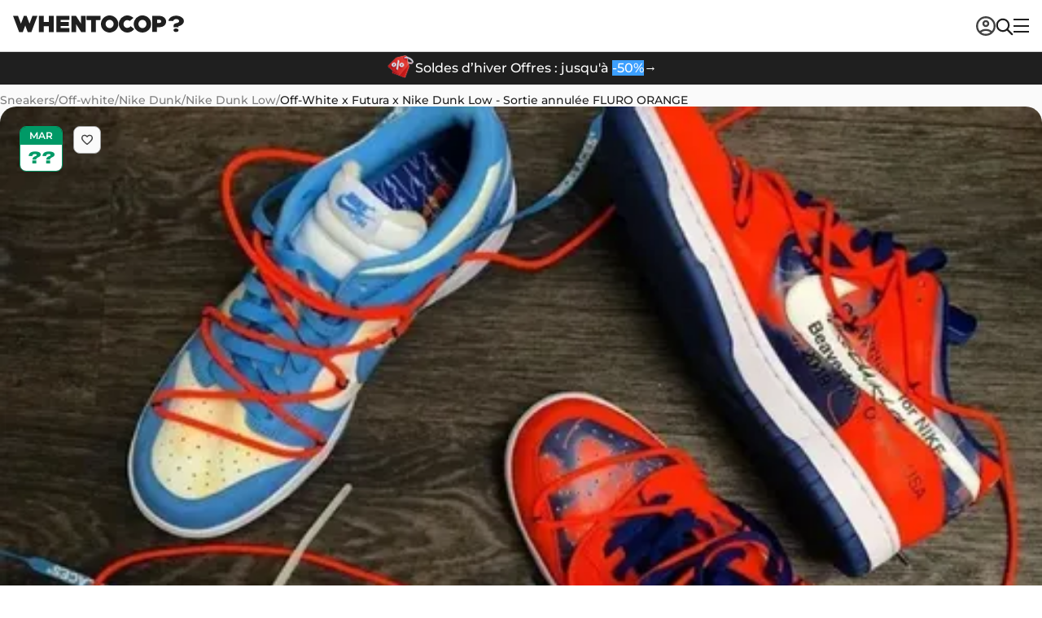

--- FILE ---
content_type: text/html; charset=utf-8
request_url: https://www.whentocop.fr/drops/nike-off-white-futura-dunk-low-fluro-orange
body_size: 73358
content:
<!DOCTYPE html><html lang="fr"><head><meta charSet="UTF-8" data-next-head=""/><meta name="viewport" content="width=device-width, initial-scale=1, maximum-scale=1" data-next-head=""/><script async="" type="text/partytown" src="https://www.googletagmanager.com/gtag/js?id=G-8VDZWBLQ0Q"></script><script async="" type="text/partytown" src="https://electric-vibrant.whentocop.fr/script.js" data-site="RYSARVOR" data-included-domains="whentocop.fr,www.whentocop.fr"></script><link rel="alternate" hrefLang="en-GB" href="https://www.whentocop.com/drops/nike-off-white-futura-dunk-low-fluro-orange" data-next-head=""/><link rel="alternate" hrefLang="fr" href="https://www.whentocop.fr/drops/nike-off-white-futura-dunk-low-fluro-orange" data-next-head=""/><link rel="alternate" hrefLang="en-NL" href="https://www.whentocop.com/en-NL/drops/nike-off-white-futura-dunk-low-fluro-orange" data-next-head=""/><link rel="alternate" hrefLang="en-DE" href="https://www.whentocop.com/en-DE/drops/nike-off-white-futura-dunk-low-fluro-orange" data-next-head=""/><link rel="alternate" hrefLang="x-default" href="https://www.www.whentocop.com/drops/nike-off-white-futura-dunk-low-fluro-orange" data-next-head=""/><title data-next-head="">Off-White x Futura x Nike Dunk Low - Sortie annulée &quot;FLURO ORANGE&quot;</title><meta name="description" content="Trouvez et achetez les Off-White x Futura x Nike Dunk Low - Sortie annulée FLURO ORANGE au meilleur prix. Découvrez leurs caractéristiques et leurs disponibilités dès maintenant !" data-next-head=""/><link rel="icon" href="/images/favicon.webp" data-next-head=""/><meta name="apple-itunes-app" content="app-id=1542957217" data-next-head=""/><meta property="og:title" content="Off-White x Futura x Nike Dunk Low - Sortie annulée &quot;FLURO ORANGE&quot;" data-next-head=""/><meta property="og:description" content="Trouvez et achetez les Off-White x Futura x Nike Dunk Low - Sortie annulée FLURO ORANGE au meilleur prix. Découvrez leurs caractéristiques et leurs disponibilités dès maintenant !" data-next-head=""/><meta property="og:image" content="https://statics.whentocop.fr/nike_off_white_futura_dunk_low_fluro_orange_71b49ae6f3.png" data-next-head=""/><meta property="og:url" content="https://www.whentocop.fr/drops/nike-off-white-futura-dunk-low-fluro-orange" data-next-head=""/><meta property="og:price" content="undefined" data-next-head=""/><meta property="product:price:currency" content="EUR" data-next-head=""/><meta property="og:type" content="product" data-next-head=""/><meta name="twitter:title" content="Off-White x Futura x Nike Dunk Low - Sortie annulée &quot;FLURO ORANGE&quot;" data-next-head=""/><meta name="twitter:description" content="Trouvez et achetez les Off-White x Futura x Nike Dunk Low - Sortie annulée FLURO ORANGE au meilleur prix. Découvrez leurs caractéristiques et leurs disponibilités dès maintenant !" data-next-head=""/><meta name="twitter:image" content="https://statics.whentocop.fr/nike_off_white_futura_dunk_low_fluro_orange_71b49ae6f3.png" data-next-head=""/><meta name="twitter:card" content="summary_large_image" data-next-head=""/><meta name="twitter:url" content="https://www.whentocop.fr/drops/nike-off-white-futura-dunk-low-fluro-orange" data-next-head=""/><meta name="twitter:creator" content="@whentocop" data-next-head=""/><link rel="preconnect" href="https://statics.whentocop.fr" data-next-head=""/><link rel="dns-prefetch" href="https://statics.whentocop.fr/" data-next-head=""/><link rel="canonical" href="https://www.whentocop.fr/drops/nike-off-white-futura-dunk-low-fluro-orange" data-next-head=""/><meta name="apple-itunes-app" content="app-id=1542957217"/><meta name="google-site-verification" content="b6hUe_YBXpogsMmnBXFtBz7flh51dW0XbIqTwIlhnQ4"/><link rel="preload" href="https://next-wtc-cdn-asset.b-cdn.net/_next/static/chunks/6134cf3fab7d700e.css" as="style"/><link rel="preload" href="https://next-wtc-cdn-asset.b-cdn.net/_next/static/chunks/f0728a9b37dc79c6.css" as="style"/><link rel="preload" href="https://next-wtc-cdn-asset.b-cdn.net/_next/static/chunks/f946fc2e9df5729e.css" as="style"/><meta name="sentry-trace" content="1c10e67bcd0c500345851529c7de029e-f1005619d0f8e565-0"/><meta name="baggage" content="sentry-environment=vercel-production,sentry-release=3831c2faca9defdf9b859d6fb3e48870ea9c499c,sentry-trace_id=1c10e67bcd0c500345851529c7de029e,sentry-sampled=false,sentry-sample_rand=0.5024445070801182,sentry-sample_rate=0.01"/><script type="application/ld+json" data-next-head="">{"@context":"https://schema.org","@type":"WebApplication","@id":"https://whentocop.fr/#webapp","name":"WhenToCop?","url":"https://whentocop.fr","inLanguage":"fr-FR","availableLanguage":["en-GB","fr","en-NL","en-DE"],"areaServed":{"@type":"Place","name":"France"},"operatingSystem":"Web","applicationCategory":"ShoppingApplication","description":"Ne manque plus jamais une sortie ! Suis les sorties de sneakers, les prix de revente et plus encore avec WhenToCop ?","featureList":["Recherche de produit","Comparaison de prix en temps réel auprès de détaillants vérifiés","Calendrier des sorties sneakers et streetwear","Filtrer par marque, modèle, catégorie, prix, taille, couleur, promotions, nouvelles sorties, etc."],"sameAs":["https://www.tiktok.com/@whentocop","https://x.com/whentocop","https://www.instagram.com/whentocop.app/"],"author":{"@type":"Organization","name":"WhenToCop","url":"https://whentocop.fr","logo":"https://statics.whentocop.fr/assets/logo.png","contactPoint":{"@type":"ContactPoint","email":"help@whentocop.fr","contactType":"customer support","availableLanguage":["English","Français","English","English"]}},"aggregateRating":{"@type":"AggregateRating","ratingValue":"4.75","ratingCount":"4700","bestRating":"5","worstRating":"1"},"alternateLanguage":[{"@type":"WebApplication","inLanguage":"en-GB","url":"https://whentocop.com"}]}</script><script type="application/ld+json" data-next-head="">{"@context":"https://schema.org/","@type":"Product","audience":{"@type":"Audience","audienceType":"adult"},"name":"Off-White x Futura x Nike Dunk Low - Sortie annulée FLURO ORANGE","id":"555","sku":"À définir","mpn":"À définir","productGroupID":"À définir","releaseDate":"2023-03-31","brand":{"@type":"Brand","name":"Off-white"},"color":"Orange,Marine,Blanc","description":"## La sortie des Off-White x Futura x Nike Dunk Low de nouveau annoncée ?\n\nAlors que la disparition ","image":["https://statics.whentocop.fr/off_white_futura_nike_dunk_low_fluro_orange_01_4f1682634b.webp","https://statics.whentocop.fr/off_white_futura_nike_dunk_low_fluro_orange_02_819792b0e5.webp","https://statics.whentocop.fr/off_white_futura_nike_dunk_low_fluro_orange_06_4599887590.webp","https://statics.whentocop.fr/off_white_futura_nike_dunk_low_fluro_orange_03_35f2fcb936.webp","https://statics.whentocop.fr/off_white_futura_nike_dunk_low_fluro_orange_04_bd161ac9c2.webp","https://statics.whentocop.fr/off_white_futura_nike_dunk_low_fluro_orange_05_dc073be8f7.webp"],"offers":{"@type":"AggregateOffer","priceCurrency":"EUR","url":"https://whentocop.fr/drops/nike-off-white-futura-dunk-low-fluro-orange","availability":"PreOrder"}}</script><script type="application/ld+json" data-next-head="">{"@context":"https://schema.org/","@type":"BreadcrumbList","itemListElement":[{"@type":"ListItem","position":1,"name":"Sneakers","item":{"@id":"https://www.whentocop.fr/sneakers","name":"Sneakers"}},{"@type":"ListItem","position":2,"name":"Off-white","item":{"@id":"https://www.whentocop.fr/sneakers/off-white","name":"Off-white"}},{"@type":"ListItem","position":3,"name":"Nike Dunk","item":{"@id":"https://www.whentocop.fr/sneakers/nike/nike-dunk","name":"Nike Dunk"}},{"@type":"ListItem","position":4,"name":"Nike Dunk Low","item":{"@id":"https://www.whentocop.fr/sneakers/nike/nike-dunk-low","name":"Nike Dunk Low"}},{"@type":"ListItem","position":5,"name":"Off-White x Futura x Nike Dunk Low - Sortie annulée FLURO ORANGE","item":{"@id":"https://www.whentocop.fr/drops/nike-off-white-futura-dunk-low-fluro-orange","name":"Off-White x Futura x Nike Dunk Low - Sortie annulée FLURO ORANGE"}}]}</script><link rel="preload" as="image" imageSrcSet="https://statics.whentocop.fr/off_white_futura_nike_dunk_low_fluro_orange_01_4f1682634b.webp?width=384&amp;quality=75&amp;format=auto 384w, https://statics.whentocop.fr/off_white_futura_nike_dunk_low_fluro_orange_01_4f1682634b.webp?width=640&amp;quality=75&amp;format=auto 640w, https://statics.whentocop.fr/off_white_futura_nike_dunk_low_fluro_orange_01_4f1682634b.webp?width=750&amp;quality=75&amp;format=auto 750w, https://statics.whentocop.fr/off_white_futura_nike_dunk_low_fluro_orange_01_4f1682634b.webp?width=828&amp;quality=75&amp;format=auto 828w, https://statics.whentocop.fr/off_white_futura_nike_dunk_low_fluro_orange_01_4f1682634b.webp?width=1080&amp;quality=75&amp;format=auto 1080w, https://statics.whentocop.fr/off_white_futura_nike_dunk_low_fluro_orange_01_4f1682634b.webp?width=1200&amp;quality=75&amp;format=auto 1200w, https://statics.whentocop.fr/off_white_futura_nike_dunk_low_fluro_orange_01_4f1682634b.webp?width=1920&amp;quality=75&amp;format=auto 1920w, https://statics.whentocop.fr/off_white_futura_nike_dunk_low_fluro_orange_01_4f1682634b.webp?width=2048&amp;quality=75&amp;format=auto 2048w, https://statics.whentocop.fr/off_white_futura_nike_dunk_low_fluro_orange_01_4f1682634b.webp?width=3840&amp;quality=75&amp;format=auto 3840w" imageSizes="(max-width: 768px) 100vw, 50vw" fetchPriority="high" data-next-head=""/><link rel="preload" as="image" imageSrcSet="https://statics.whentocop.fr/small_off_white_futura_nike_dunk_low_fluro_orange_01_4f1682634b.webp?width=640&amp;quality=75&amp;format=auto 640w, https://statics.whentocop.fr/small_off_white_futura_nike_dunk_low_fluro_orange_01_4f1682634b.webp?width=750&amp;quality=75&amp;format=auto 750w, https://statics.whentocop.fr/small_off_white_futura_nike_dunk_low_fluro_orange_01_4f1682634b.webp?width=828&amp;quality=75&amp;format=auto 828w, https://statics.whentocop.fr/small_off_white_futura_nike_dunk_low_fluro_orange_01_4f1682634b.webp?width=1080&amp;quality=75&amp;format=auto 1080w, https://statics.whentocop.fr/small_off_white_futura_nike_dunk_low_fluro_orange_01_4f1682634b.webp?width=1200&amp;quality=75&amp;format=auto 1200w, https://statics.whentocop.fr/small_off_white_futura_nike_dunk_low_fluro_orange_01_4f1682634b.webp?width=1920&amp;quality=75&amp;format=auto 1920w, https://statics.whentocop.fr/small_off_white_futura_nike_dunk_low_fluro_orange_01_4f1682634b.webp?width=2048&amp;quality=75&amp;format=auto 2048w, https://statics.whentocop.fr/small_off_white_futura_nike_dunk_low_fluro_orange_01_4f1682634b.webp?width=3840&amp;quality=75&amp;format=auto 3840w" imageSizes="100vw" fetchPriority="high" data-next-head=""/><link rel="preload" as="image" imageSrcSet="https://statics.whentocop.fr/media/TQfivG7scjUP/tmplisa-blackpink-nike-collaboration-2026-2000x2000.webp?width=256&amp;quality=75&amp;format=auto 256w, https://statics.whentocop.fr/media/TQfivG7scjUP/tmplisa-blackpink-nike-collaboration-2026-2000x2000.webp?width=384&amp;quality=75&amp;format=auto 384w, https://statics.whentocop.fr/media/TQfivG7scjUP/tmplisa-blackpink-nike-collaboration-2026-2000x2000.webp?width=640&amp;quality=75&amp;format=auto 640w, https://statics.whentocop.fr/media/TQfivG7scjUP/tmplisa-blackpink-nike-collaboration-2026-2000x2000.webp?width=750&amp;quality=75&amp;format=auto 750w, https://statics.whentocop.fr/media/TQfivG7scjUP/tmplisa-blackpink-nike-collaboration-2026-2000x2000.webp?width=828&amp;quality=75&amp;format=auto 828w, https://statics.whentocop.fr/media/TQfivG7scjUP/tmplisa-blackpink-nike-collaboration-2026-2000x2000.webp?width=1080&amp;quality=75&amp;format=auto 1080w, https://statics.whentocop.fr/media/TQfivG7scjUP/tmplisa-blackpink-nike-collaboration-2026-2000x2000.webp?width=1200&amp;quality=75&amp;format=auto 1200w, https://statics.whentocop.fr/media/TQfivG7scjUP/tmplisa-blackpink-nike-collaboration-2026-2000x2000.webp?width=1920&amp;quality=75&amp;format=auto 1920w, https://statics.whentocop.fr/media/TQfivG7scjUP/tmplisa-blackpink-nike-collaboration-2026-2000x2000.webp?width=2048&amp;quality=75&amp;format=auto 2048w, https://statics.whentocop.fr/media/TQfivG7scjUP/tmplisa-blackpink-nike-collaboration-2026-2000x2000.webp?width=3840&amp;quality=75&amp;format=auto 3840w" imageSizes="(max-width: 768px) 100vw, (max-width: 1200px) 50vw, 33vw" data-next-head=""/><link rel="preload" as="image" imageSrcSet="https://statics.whentocop.fr/media/B5xXWde83f0T/tmpoffspring-nike-air-max-sndr-gym-red-collaboration-2000x2000.webp?width=256&amp;quality=75&amp;format=auto 256w, https://statics.whentocop.fr/media/B5xXWde83f0T/tmpoffspring-nike-air-max-sndr-gym-red-collaboration-2000x2000.webp?width=384&amp;quality=75&amp;format=auto 384w, https://statics.whentocop.fr/media/B5xXWde83f0T/tmpoffspring-nike-air-max-sndr-gym-red-collaboration-2000x2000.webp?width=640&amp;quality=75&amp;format=auto 640w, https://statics.whentocop.fr/media/B5xXWde83f0T/tmpoffspring-nike-air-max-sndr-gym-red-collaboration-2000x2000.webp?width=750&amp;quality=75&amp;format=auto 750w, https://statics.whentocop.fr/media/B5xXWde83f0T/tmpoffspring-nike-air-max-sndr-gym-red-collaboration-2000x2000.webp?width=828&amp;quality=75&amp;format=auto 828w, https://statics.whentocop.fr/media/B5xXWde83f0T/tmpoffspring-nike-air-max-sndr-gym-red-collaboration-2000x2000.webp?width=1080&amp;quality=75&amp;format=auto 1080w, https://statics.whentocop.fr/media/B5xXWde83f0T/tmpoffspring-nike-air-max-sndr-gym-red-collaboration-2000x2000.webp?width=1200&amp;quality=75&amp;format=auto 1200w, https://statics.whentocop.fr/media/B5xXWde83f0T/tmpoffspring-nike-air-max-sndr-gym-red-collaboration-2000x2000.webp?width=1920&amp;quality=75&amp;format=auto 1920w, https://statics.whentocop.fr/media/B5xXWde83f0T/tmpoffspring-nike-air-max-sndr-gym-red-collaboration-2000x2000.webp?width=2048&amp;quality=75&amp;format=auto 2048w, https://statics.whentocop.fr/media/B5xXWde83f0T/tmpoffspring-nike-air-max-sndr-gym-red-collaboration-2000x2000.webp?width=3840&amp;quality=75&amp;format=auto 3840w" imageSizes="(max-width: 768px) 100vw, (max-width: 1200px) 50vw, 33vw" data-next-head=""/><link rel="preload" as="image" imageSrcSet="https://statics.whentocop.fr/logo_nike_patta_4def6551ac.webp?width=256&amp;quality=75&amp;format=auto 256w, https://statics.whentocop.fr/logo_nike_patta_4def6551ac.webp?width=384&amp;quality=75&amp;format=auto 384w, https://statics.whentocop.fr/logo_nike_patta_4def6551ac.webp?width=640&amp;quality=75&amp;format=auto 640w, https://statics.whentocop.fr/logo_nike_patta_4def6551ac.webp?width=750&amp;quality=75&amp;format=auto 750w, https://statics.whentocop.fr/logo_nike_patta_4def6551ac.webp?width=828&amp;quality=75&amp;format=auto 828w, https://statics.whentocop.fr/logo_nike_patta_4def6551ac.webp?width=1080&amp;quality=75&amp;format=auto 1080w, https://statics.whentocop.fr/logo_nike_patta_4def6551ac.webp?width=1200&amp;quality=75&amp;format=auto 1200w, https://statics.whentocop.fr/logo_nike_patta_4def6551ac.webp?width=1920&amp;quality=75&amp;format=auto 1920w, https://statics.whentocop.fr/logo_nike_patta_4def6551ac.webp?width=2048&amp;quality=75&amp;format=auto 2048w, https://statics.whentocop.fr/logo_nike_patta_4def6551ac.webp?width=3840&amp;quality=75&amp;format=auto 3840w" imageSizes="(max-width: 768px) 100vw, (max-width: 1200px) 50vw, 33vw" data-next-head=""/><script>!(function(w,p,f,c){if(!window.crossOriginIsolated && !navigator.serviceWorker) return;c=w[p]=Object.assign(w[p]||{},{"lib":"/~partytown/","debug":false});c[f]=(c[f]||[]).concat(["dataLayer.push","gtag","fathom","fathom.trackPageview","fathom.trackEvent"])})(window,'partytown','forward');/* Partytown 0.10.3-dev1734732935152 - MIT builder.io */
const t={preserveBehavior:!1},e=e=>{if("string"==typeof e)return[e,t];const[n,r=t]=e;return[n,{...t,...r}]},n=Object.freeze((t=>{const e=new Set;let n=[];do{Object.getOwnPropertyNames(n).forEach((t=>{"function"==typeof n[t]&&e.add(t)}))}while((n=Object.getPrototypeOf(n))!==Object.prototype);return Array.from(e)})());!function(t,r,o,i,a,s,c,d,l,p,u=t,f){function h(){f||(f=1,"/"==(c=(s.lib||"/~partytown/")+(s.debug?"debug/":""))[0]&&(l=r.querySelectorAll('script[type="text/partytown"]'),i!=t?i.dispatchEvent(new CustomEvent("pt1",{detail:t})):(d=setTimeout(v,999999999),r.addEventListener("pt0",w),a?y(1):o.serviceWorker?o.serviceWorker.register(c+(s.swPath||"partytown-sw.js"),{scope:c}).then((function(t){t.active?y():t.installing&&t.installing.addEventListener("statechange",(function(t){"activated"==t.target.state&&y()}))}),console.error):v())))}function y(e){p=r.createElement(e?"script":"iframe"),t._pttab=Date.now(),e||(p.style.display="block",p.style.width="0",p.style.height="0",p.style.border="0",p.style.visibility="hidden",p.setAttribute("aria-hidden",!0)),p.src=c+"partytown-"+(e?"atomics.js?v=0.10.3-dev1734732935152":"sandbox-sw.html?"+t._pttab),r.querySelector(s.sandboxParent||"body").appendChild(p)}function v(n,o){for(w(),i==t&&(s.forward||[]).map((function(n){const[r]=e(n);delete t[r.split(".")[0]]})),n=0;n<l.length;n++)(o=r.createElement("script")).innerHTML=l[n].innerHTML,o.nonce=s.nonce,r.head.appendChild(o);p&&p.parentNode.removeChild(p)}function w(){clearTimeout(d)}s=t.partytown||{},i==t&&(s.forward||[]).map((function(r){const[o,{preserveBehavior:i}]=e(r);u=t,o.split(".").map((function(e,r,o){var a;u=u[o[r]]=r+1<o.length?u[o[r]]||(a=o[r+1],n.includes(a)?[]:{}):(()=>{let e=null;if(i){const{methodOrProperty:n,thisObject:r}=((t,e)=>{let n=t;for(let t=0;t<e.length-1;t+=1)n=n[e[t]];return{thisObject:n,methodOrProperty:e.length>0?n[e[e.length-1]]:void 0}})(t,o);"function"==typeof n&&(e=(...t)=>n.apply(r,...t))}return function(){let n;return e&&(n=e(arguments)),(t._ptf=t._ptf||[]).push(o,arguments),n}})()}))})),"complete"==r.readyState?h():(t.addEventListener("DOMContentLoaded",h),t.addEventListener("load",h))}(window,document,navigator,top,window.crossOriginIsolated);document.currentScript.dataset.partytown="";</script><script type="text/partytown">
                (function(w, c, t, u) {
                    w._wct = w._wct || {}; w._wct = u;
                    var s = c.createElement(t);
                    s.type = 'text/javascript'; s.async = true; s.src = 'https://wct-2.com/wct.js';
                    var r = c.getElementsByTagName(t)[0];
                    r.parentNode.insertBefore(s, r);
                }(window, document, 'script', {
                    'uid' : 'XzHXjm',
                    'proxy' : 'https://wct-2.com'
                }));
              </script><script type="text/partytown">
                (function(w,d,s,l,i){w[l]=w[l]||[];w[l].push({'gtm.start':
                new Date().getTime(),event:'gtm.js'});var f=d.getElementsByTagName(s)[0],
                j=d.createElement(s),dl=l!='dataLayer'?'&l='+l:'';j.async=true;j.src=
                'https://www.googletagmanager.com/gtm.js?id='+i+dl;f.parentNode.insertBefore(j,f);
                })(window,document,'script','dataLayer','GTM-KQDSZ3Q');
              </script><script type="text/partytown">
                window.dataLayer = window.dataLayer || [];
                function gtag(){dataLayer.push(arguments);}
                gtag('js', new Date());
                gtag('config', 'G-8VDZWBLQ0Q');
              </script><link rel="stylesheet" href="https://next-wtc-cdn-asset.b-cdn.net/_next/static/chunks/6134cf3fab7d700e.css" data-n-g=""/><link rel="stylesheet" href="https://next-wtc-cdn-asset.b-cdn.net/_next/static/chunks/f0728a9b37dc79c6.css" data-n-p=""/><link rel="stylesheet" href="https://next-wtc-cdn-asset.b-cdn.net/_next/static/chunks/f946fc2e9df5729e.css" data-n-p=""/><noscript data-n-css=""></noscript><script defer="" src="https://next-wtc-cdn-asset.b-cdn.net/_next/static/chunks/7fe4db67188db4ca.js"></script><script defer="" src="https://next-wtc-cdn-asset.b-cdn.net/_next/static/chunks/cf6305aea846e4d2.js"></script><script defer="" src="https://next-wtc-cdn-asset.b-cdn.net/_next/static/chunks/f8658bc178e3a945.js"></script><script defer="" src="https://next-wtc-cdn-asset.b-cdn.net/_next/static/chunks/d050f463e61e09d5.js"></script><script defer="" src="https://next-wtc-cdn-asset.b-cdn.net/_next/static/chunks/58c0147e1717eac6.js"></script><script defer="" src="https://next-wtc-cdn-asset.b-cdn.net/_next/static/chunks/1d366edc2346b657.js"></script><script defer="" src="https://next-wtc-cdn-asset.b-cdn.net/_next/static/chunks/852a55be7eabba2f.js"></script><script defer="" src="https://next-wtc-cdn-asset.b-cdn.net/_next/static/chunks/ee59d4d6971f989a.js"></script><script src="https://next-wtc-cdn-asset.b-cdn.net/_next/static/chunks/21c3a4f6f21c594d.js" defer=""></script><script src="https://next-wtc-cdn-asset.b-cdn.net/_next/static/chunks/c6a05e2ad54ab49d.js" defer=""></script><script src="https://next-wtc-cdn-asset.b-cdn.net/_next/static/chunks/c80776e4e73e6566.js" defer=""></script><script src="https://next-wtc-cdn-asset.b-cdn.net/_next/static/chunks/049892743d5665b9.js" defer=""></script><script src="https://next-wtc-cdn-asset.b-cdn.net/_next/static/chunks/cfe384d32a0b2b2c.js" defer=""></script><script src="https://next-wtc-cdn-asset.b-cdn.net/_next/static/chunks/bc9e0c6ae111623e.js" defer=""></script><script src="https://next-wtc-cdn-asset.b-cdn.net/_next/static/chunks/38c066198379a5a2.js" defer=""></script><script src="https://next-wtc-cdn-asset.b-cdn.net/_next/static/chunks/92c2289847a82592.js" defer=""></script><script src="https://next-wtc-cdn-asset.b-cdn.net/_next/static/chunks/ab161a3093bcc140.js" defer=""></script><script src="https://next-wtc-cdn-asset.b-cdn.net/_next/static/chunks/f34477c938704920.js" defer=""></script><script src="https://next-wtc-cdn-asset.b-cdn.net/_next/static/chunks/78f17b9ec24842bd.js" defer=""></script><script src="https://next-wtc-cdn-asset.b-cdn.net/_next/static/chunks/turbopack-8048aaff1a266ed1.js" defer=""></script><script src="https://next-wtc-cdn-asset.b-cdn.net/_next/static/chunks/454b07e0e45a725b.js" defer=""></script><script src="https://next-wtc-cdn-asset.b-cdn.net/_next/static/chunks/f36dedabf3104a06.js" defer=""></script><script src="https://next-wtc-cdn-asset.b-cdn.net/_next/static/chunks/e2a6ec85344016bd.js" defer=""></script><script src="https://next-wtc-cdn-asset.b-cdn.net/_next/static/chunks/278991382122a673.js" defer=""></script><script src="https://next-wtc-cdn-asset.b-cdn.net/_next/static/chunks/d6128f2ef094f513.js" defer=""></script><script src="https://next-wtc-cdn-asset.b-cdn.net/_next/static/chunks/67d24764acff196b.js" defer=""></script><script src="https://next-wtc-cdn-asset.b-cdn.net/_next/static/chunks/bfe25d2605301896.js" defer=""></script><script src="https://next-wtc-cdn-asset.b-cdn.net/_next/static/chunks/453545252dd19f5d.js" defer=""></script><script src="https://next-wtc-cdn-asset.b-cdn.net/_next/static/chunks/32b0c4575747705c.js" defer=""></script><script src="https://next-wtc-cdn-asset.b-cdn.net/_next/static/chunks/56d52a8c143f5487.js" defer=""></script><script src="https://next-wtc-cdn-asset.b-cdn.net/_next/static/chunks/d8b3bd62aee2cd15.js" defer=""></script><script src="https://next-wtc-cdn-asset.b-cdn.net/_next/static/chunks/3c2d0e45a27d2a55.js" defer=""></script><script src="https://next-wtc-cdn-asset.b-cdn.net/_next/static/chunks/turbopack-4fd4d5cf3874e984.js" defer=""></script><script src="https://next-wtc-cdn-asset.b-cdn.net/_next/static/BIlVD089z1dE6qiXZKTrD/_ssgManifest.js" defer=""></script><script src="https://next-wtc-cdn-asset.b-cdn.net/_next/static/BIlVD089z1dE6qiXZKTrD/_buildManifest.js" defer=""></script><style data-styled="" data-styled-version="5.3.11">.kMAAJW{border:none;display:-webkit-box;display:-webkit-flex;display:-ms-flexbox;display:flex;-webkit-align-items:center;-webkit-box-align:center;-ms-flex-align:center;align-items:center;-webkit-box-pack:center;-webkit-justify-content:center;-ms-flex-pack:center;justify-content:center;cursor:pointer;box-sizing:border-box;border-radius:8px;-webkit-flex-direction:row;-ms-flex-direction:row;flex-direction:row;width:-webkit-fit-content;width:-moz-fit-content;width:fit-content;-webkit-transition: color 0.1s ease-in-out, background-color 0.1s ease-in-out, border 0.1s ease-in-out;transition: color 0.1s ease-in-out, background-color 0.1s ease-in-out, border 0.1s ease-in-out;font-size:16px;font-weight:600;line-height:18px;font-family:Montserrat,serif;gap:8px;padding:14px 20px;height:48px;color:#1f1f1f;height:-webkit-fit-content;height:-moz-fit-content;height:fit-content;background-color:transparent;}/*!sc*/
.kMAAJW:disabled,.kMAAJW [disabled]{cursor:not-allowed;}/*!sc*/
.kMAAJW svg{max-width:20px;height:auto;}/*!sc*/
.kMAAJW svg path{-webkit-transition:fill 0.1s ease-in-out;transition:fill 0.1s ease-in-out;}/*!sc*/
.kMAAJW svg path{fill:#1f1f1f;}/*!sc*/
.kMAAJW:hover{opacity:0.7;}/*!sc*/
.kMAAJW:hover svg path{opacity:0.7;}/*!sc*/
.kMAAJW:focus{opacity:0.5;}/*!sc*/
.kMAAJW:focus svg path{opacity:0.5;}/*!sc*/
.kMAAJW:disabled,.kMAAJW [disabled]{opacity:0.3;}/*!sc*/
.kMAAJW:disabled svg path,.kMAAJW [disabled] svg path{opacity:0.3;}/*!sc*/
.fNXxGF{border:none;display:-webkit-box;display:-webkit-flex;display:-ms-flexbox;display:flex;-webkit-align-items:center;-webkit-box-align:center;-ms-flex-align:center;align-items:center;-webkit-box-pack:center;-webkit-justify-content:center;-ms-flex-pack:center;justify-content:center;cursor:pointer;box-sizing:border-box;border-radius:8px;-webkit-flex-direction:row;-ms-flex-direction:row;flex-direction:row;width:-webkit-fit-content;width:-moz-fit-content;width:fit-content;-webkit-transition: color 0.1s ease-in-out, background-color 0.1s ease-in-out, border 0.1s ease-in-out;transition: color 0.1s ease-in-out, background-color 0.1s ease-in-out, border 0.1s ease-in-out;font-size:14px;font-weight:600;line-height:16px;font-family:Montserrat,serif;height:40px;gap:6px;padding:10px 16px;background-color:#303030;color:#fafafa;}/*!sc*/
.fNXxGF:disabled,.fNXxGF [disabled]{cursor:not-allowed;}/*!sc*/
.fNXxGF svg{max-width:20px;height:auto;}/*!sc*/
.fNXxGF svg path{-webkit-transition:fill 0.1s ease-in-out;transition:fill 0.1s ease-in-out;}/*!sc*/
.fNXxGF svg path{fill:#fafafa;}/*!sc*/
.fNXxGF:hover{color:#f2f2f2;background-color:#616161;}/*!sc*/
.fNXxGF:hover svg path{fill:#f2f2f2;}/*!sc*/
.fNXxGF:focus{color:#f2f2f2;background-color:#7e7e7e;}/*!sc*/
.fNXxGF:focus svg path{fill:#f2f2f2;}/*!sc*/
.fNXxGF[disabled],.fNXxGF:disabled{color:#7e7e7e;background-color:#f2f2f2;}/*!sc*/
.fNXxGF[disabled] svg path,.fNXxGF:disabled svg path{fill:#7e7e7e;}/*!sc*/
.egRmva{border:none;display:-webkit-box;display:-webkit-flex;display:-ms-flexbox;display:flex;-webkit-align-items:center;-webkit-box-align:center;-ms-flex-align:center;align-items:center;-webkit-box-pack:center;-webkit-justify-content:center;-ms-flex-pack:center;justify-content:center;cursor:pointer;box-sizing:border-box;border-radius:8px;-webkit-flex-direction:row;-ms-flex-direction:row;flex-direction:row;width:-webkit-fit-content;width:-moz-fit-content;width:fit-content;-webkit-transition: color 0.1s ease-in-out, background-color 0.1s ease-in-out, border 0.1s ease-in-out;transition: color 0.1s ease-in-out, background-color 0.1s ease-in-out, border 0.1s ease-in-out;font-size:16px;font-weight:600;line-height:18px;font-family:Montserrat,serif;gap:8px;padding:14px 20px;height:48px;background-color:#303030;color:#fafafa;}/*!sc*/
.egRmva:disabled,.egRmva [disabled]{cursor:not-allowed;}/*!sc*/
.egRmva svg{max-width:20px;height:auto;}/*!sc*/
.egRmva svg path{-webkit-transition:fill 0.1s ease-in-out;transition:fill 0.1s ease-in-out;}/*!sc*/
.egRmva svg path{fill:#fafafa;}/*!sc*/
.egRmva:hover{color:#f2f2f2;background-color:#616161;}/*!sc*/
.egRmva:hover svg path{fill:#f2f2f2;}/*!sc*/
.egRmva:focus{color:#f2f2f2;background-color:#7e7e7e;}/*!sc*/
.egRmva:focus svg path{fill:#f2f2f2;}/*!sc*/
.egRmva[disabled],.egRmva:disabled{color:#7e7e7e;background-color:#f2f2f2;}/*!sc*/
.egRmva[disabled] svg path,.egRmva:disabled svg path{fill:#7e7e7e;}/*!sc*/
.eBMesD{border:none;display:-webkit-box;display:-webkit-flex;display:-ms-flexbox;display:flex;-webkit-align-items:center;-webkit-box-align:center;-ms-flex-align:center;align-items:center;-webkit-box-pack:center;-webkit-justify-content:center;-ms-flex-pack:center;justify-content:center;cursor:pointer;box-sizing:border-box;border-radius:8px;-webkit-flex-direction:row;-ms-flex-direction:row;flex-direction:row;width:-webkit-fit-content;width:-moz-fit-content;width:fit-content;-webkit-transition: color 0.1s ease-in-out, background-color 0.1s ease-in-out, border 0.1s ease-in-out;transition: color 0.1s ease-in-out, background-color 0.1s ease-in-out, border 0.1s ease-in-out;font-size:16px;font-weight:600;line-height:18px;font-family:Montserrat,serif;gap:8px;padding:14px 20px;height:48px;background-color:#009966;color:#fafafa;}/*!sc*/
.eBMesD:disabled,.eBMesD [disabled]{cursor:not-allowed;}/*!sc*/
.eBMesD svg{max-width:20px;height:auto;}/*!sc*/
.eBMesD svg path{-webkit-transition:fill 0.1s ease-in-out;transition:fill 0.1s ease-in-out;}/*!sc*/
.eBMesD svg path{fill:#fafafa;}/*!sc*/
.eBMesD:hover{background-color:#008060;}/*!sc*/
.eBMesD:focus{background-color:#00B380;}/*!sc*/
.eBMesD[disabled],.eBMesD:disabled{color:#9e9e9e;background-color:#f2f2f2;}/*!sc*/
.eBMesD[disabled] svg path,.eBMesD:disabled svg path{fill:#9e9e9e;}/*!sc*/
data-styled.g1[id="ButtonOnClickAction__ButtonOnClickStyles-sc-15cf5c8a-0"]{content:"kMAAJW,fNXxGF,egRmva,eBMesD,"}/*!sc*/
.bucGba{-webkit-text-decoration-line:none;text-decoration-line:none;font-style:normal;text-transform:none;color:#1f1f1f;text-align:left;margin:0;padding:0;font-size:18px;font-weight:600;line-height:28px;font-family:Montserrat,serif;}/*!sc*/
.bucGba strong{font-weight:600;}/*!sc*/
.bucGba span{color:#00ffb0;}/*!sc*/
.cUnzzr{-webkit-text-decoration-line:none;text-decoration-line:none;font-style:normal;text-transform:none;color:#7e7e7e;text-align:left;margin:0;padding:0;font-size:14px;font-weight:600;line-height:20px;font-family:Montserrat,serif;}/*!sc*/
.cUnzzr strong{font-weight:600;}/*!sc*/
.cUnzzr span{color:#00ffb0;}/*!sc*/
.zBEuY{-webkit-text-decoration-line:none;text-decoration-line:none;font-style:normal;text-transform:none;color:#ffffff;text-align:left;margin:0;padding:0;font-size:16px;font-weight:500;line-height:24px;font-family:Montserrat,serif;}/*!sc*/
.zBEuY strong{font-weight:600;}/*!sc*/
.zBEuY span{color:#00ffb0;}/*!sc*/
.jmjUuk{-webkit-text-decoration-line:none;text-decoration-line:none;font-style:normal;text-transform:uppercase;color:#ffffff;text-align:left;margin:0;padding:0;font-size:12px;font-weight:600;line-height:14px;font-family:Montserrat,serif;}/*!sc*/
.jmjUuk strong{font-weight:600;}/*!sc*/
.jmjUuk span{color:#00ffb0;}/*!sc*/
.jCQAWy{-webkit-text-decoration-line:none;text-decoration-line:none;font-style:normal;text-transform:none;color:#009966;text-align:left;margin:0;padding:0;font-size:clamp(16px,5vw,20px);font-weight:800;line-height:28px;font-family:'Monument Extended',serif;}/*!sc*/
.jCQAWy strong{font-weight:600;}/*!sc*/
.jCQAWy span{color:#00ffb0;}/*!sc*/
.duOqHm{-webkit-text-decoration-line:none;text-decoration-line:none;font-style:normal;text-transform:none;color:#1f1f1f;text-align:left;margin:0;padding:0;font-size:clamp(18px,3vw,24px);font-weight:800;line-height:clamp(22px,3vw,32px);font-family:'Monument Extended',serif;}/*!sc*/
.duOqHm strong{font-weight:600;}/*!sc*/
.duOqHm span{color:#00ffb0;}/*!sc*/
.ilzAxj{-webkit-text-decoration-line:none;text-decoration-line:none;font-style:normal;text-transform:none;color:#7e7e7e;text-align:left;margin:0;padding:0;font-size:16px;font-weight:500;line-height:24px;font-family:Montserrat,serif;}/*!sc*/
.ilzAxj strong{font-weight:600;}/*!sc*/
.ilzAxj span{color:#1f1f1f;}/*!sc*/
.iCqLHm{-webkit-text-decoration-line:none;text-decoration-line:none;font-style:normal;text-transform:none;color:#7e7e7e;text-align:left;margin:0;padding:0;font-size:16px;font-weight:500;line-height:24px;font-family:Montserrat,serif;}/*!sc*/
.iCqLHm strong{font-weight:600;}/*!sc*/
.iCqLHm span{color:#00ffb0;}/*!sc*/
.cpmlHR{-webkit-text-decoration-line:none;text-decoration-line:none;font-style:normal;text-transform:none;color:#1f1f1f;text-align:left;margin:0;padding:0;font-size:clamp(16px,5vw,20px);font-weight:800;line-height:28px;font-family:'Monument Extended',serif;}/*!sc*/
.cpmlHR strong{font-weight:600;}/*!sc*/
.cpmlHR span{color:#00ffb0;}/*!sc*/
.eMqMLs{-webkit-text-decoration-line:none;text-decoration-line:none;font-style:normal;text-transform:none;color:#1f1f1f;text-align:left;margin:0;padding:0;font-size:16px;font-weight:600;line-height:24px;font-family:Montserrat,serif;}/*!sc*/
.eMqMLs strong{font-weight:600;}/*!sc*/
.eMqMLs span{color:#00ffb0;}/*!sc*/
.jdqZKK{-webkit-text-decoration-line:none;text-decoration-line:none;font-style:normal;text-transform:none;color:#424242;text-align:left;margin:0;padding:0;font-size:16px;font-weight:500;line-height:24px;font-family:Montserrat,serif;}/*!sc*/
.jdqZKK strong{font-weight:600;}/*!sc*/
.jdqZKK span{color:#00ffb0;}/*!sc*/
.eXWhkP{-webkit-text-decoration-line:none;text-decoration-line:none;font-style:normal;text-transform:none;color:#424242;text-align:left;margin:0;padding:0;font-size:16px;font-weight:500;line-height:24px;font-family:Montserrat,serif;}/*!sc*/
.eXWhkP strong{font-weight:600;}/*!sc*/
.eXWhkP span{color:#1f1f1f;}/*!sc*/
.bZYBBN{-webkit-text-decoration-line:none;text-decoration-line:none;font-style:normal;text-transform:none;color:#1f1f1f;text-align:left;margin:0;padding:0;font-size:14px;font-weight:500;line-height:20px;font-family:Montserrat,serif;}/*!sc*/
.bZYBBN strong{font-weight:600;}/*!sc*/
.bZYBBN span{color:#00ffb0;}/*!sc*/
.hytraH{-webkit-text-decoration-line:none;text-decoration-line:none;font-style:normal;text-transform:none;color:#7e7e7e;text-align:left;margin:0;padding:0;font-size:12px;font-weight:400;line-height:20px;font-family:Montserrat,serif;}/*!sc*/
.hytraH strong{font-weight:600;}/*!sc*/
.hytraH span{color:#00ffb0;}/*!sc*/
.lbDOhD{-webkit-text-decoration-line:none;text-decoration-line:none;font-style:normal;text-transform:none;color:#1f1f1f;text-align:left;margin:0;padding:0;font-size:14px;font-weight:800;line-height:20px;font-family:'Monument Extended',serif;}/*!sc*/
.lbDOhD strong{font-weight:600;}/*!sc*/
.lbDOhD span{color:#00ffb0;}/*!sc*/
.jMzByP{-webkit-text-decoration-line:none;text-decoration-line:none;font-style:normal;text-transform:none;color:#fafafa;text-align:left;margin:0;padding:0;font-size:14px;font-weight:800;line-height:20px;font-family:'Monument Extended',serif;}/*!sc*/
.jMzByP strong{font-weight:600;}/*!sc*/
.jMzByP span{color:#00ffb0;}/*!sc*/
.jcpHFj{-webkit-text-decoration-line:none;text-decoration-line:none;font-style:normal;text-transform:none;color:#fafafa;text-align:left;margin:0;padding:0;font-size:12px;font-weight:500;line-height:20px;font-family:Montserrat,serif;}/*!sc*/
.jcpHFj strong{font-weight:600;}/*!sc*/
.jcpHFj span{color:#00ffb0;}/*!sc*/
.fhnJPs{-webkit-text-decoration-line:none;text-decoration-line:none;font-style:normal;text-transform:none;color:#1f1f1f;text-align:left;margin:0;padding:0;font-size:14px;font-weight:500;line-height:20px;font-family:Montserrat,serif;}/*!sc*/
.fhnJPs strong{font-weight:600;}/*!sc*/
.fhnJPs span{color:#1f1f1f;}/*!sc*/
.hOjCrH{-webkit-text-decoration-line:none;text-decoration-line:none;font-style:normal;text-transform:none;color:#1f1f1f;text-align:left;margin:0;padding:0;font-size:16px;font-weight:500;line-height:24px;font-family:Montserrat,serif;}/*!sc*/
.hOjCrH strong{font-weight:600;}/*!sc*/
.hOjCrH span{color:#00ffb0;}/*!sc*/
.kYlXmY{-webkit-text-decoration-line:none;text-decoration-line:none;font-style:normal;text-transform:none;color:#1f1f1f;text-align:left;margin:0;padding:0;font-size:clamp(18px,3vw,24px);font-weight:800;line-height:clamp(22px,3vw,32px);font-family:'Monument Extended',serif;}/*!sc*/
.kYlXmY strong{font-weight:600;}/*!sc*/
.kYlXmY span{color:#009966;}/*!sc*/
.fHRSVd{-webkit-text-decoration-line:none;text-decoration-line:none;font-style:normal;text-transform:uppercase;color:#1f1f1f;text-align:left;margin:0;padding:0;font-size:14px;font-weight:500;line-height:20px;font-family:Montserrat,serif;}/*!sc*/
.fHRSVd strong{font-weight:600;}/*!sc*/
.fHRSVd span{color:#00ffb0;}/*!sc*/
.cJSpwf{-webkit-text-decoration-line:none;text-decoration-line:none;font-style:normal;text-transform:none;color:#E56522;text-align:left;margin:0;padding:0;font-size:14px;font-weight:800;line-height:20px;font-family:'Monument Extended',serif;}/*!sc*/
.cJSpwf strong{font-weight:600;}/*!sc*/
.cJSpwf span{color:#00ffb0;}/*!sc*/
.eEYGjc{-webkit-text-decoration-line:none;text-decoration-line:none;font-style:normal;text-transform:none;color:#7e7e7e;text-align:left;margin:0;padding:0;font-size:14px;font-weight:500;line-height:20px;font-family:Montserrat,serif;}/*!sc*/
.eEYGjc strong{font-weight:600;}/*!sc*/
.eEYGjc span{color:#00ffb0;}/*!sc*/
.jcHAbd{-webkit-text-decoration-line:none;text-decoration-line:none;font-style:normal;text-transform:none;color:#303030;text-align:left;margin:0;padding:0;font-size:clamp(16px,5vw,20px);font-weight:400;line-height:28px;font-family:'Monument Extended',serif;}/*!sc*/
.jcHAbd strong{font-weight:600;}/*!sc*/
.jcHAbd span{color:#00ffb0;}/*!sc*/
.dzSGnF{-webkit-text-decoration-line:none;text-decoration-line:none;font-style:normal;text-transform:none;color:#424242;text-align:left;margin:0;padding:0;font-size:14px;font-weight:400;line-height:20px;font-family:Montserrat,serif;}/*!sc*/
.dzSGnF strong{font-weight:600;}/*!sc*/
.dzSGnF span{color:#00ffb0;}/*!sc*/
.jepBHb{-webkit-text-decoration-line:none;text-decoration-line:none;font-style:normal;text-transform:none;color:#616161;text-align:left;margin:0;padding:0;font-size:12px;font-weight:500;line-height:20px;font-family:Montserrat,serif;}/*!sc*/
.jepBHb strong{font-weight:600;}/*!sc*/
.jepBHb span{color:#00ffb0;}/*!sc*/
data-styled.g2[id="TextStyled__StyledText-sc-b66ff96f-0"]{content:"bucGba,cUnzzr,zBEuY,jmjUuk,jCQAWy,duOqHm,ilzAxj,iCqLHm,cpmlHR,eMqMLs,jdqZKK,eXWhkP,bZYBBN,hytraH,lbDOhD,jMzByP,jcpHFj,fhnJPs,hOjCrH,kYlXmY,fHRSVd,cJSpwf,eEYGjc,jcHAbd,dzSGnF,jepBHb,"}/*!sc*/
.bNlepJ{display:none;-webkit-flex-direction:column;-ms-flex-direction:column;flex-direction:column;width:95%;left:50%;-webkit-transform:translateX(-50%);-ms-transform:translateX(-50%);transform:translateX(-50%);bottom:15px;padding:12px;gap:12px;border:1px solid #cfcfcf;border-radius:8px;background-color:#fafafa;position:fixed;z-index:1600;}/*!sc*/
@media ((min-width:540px)){.bNlepJ{width:-webkit-fit-content;width:-moz-fit-content;width:fit-content;right:15px;left:initial;-webkit-transform:none;-ms-transform:none;transform:none;}}/*!sc*/
.bNlepJ > p{max-width:300px;}/*!sc*/
data-styled.g7[id="ModalLocalisation__Container-sc-76969c91-0"]{content:"bNlepJ,"}/*!sc*/
.dzMXOw{position:relative;height:auto;overflow:hidden;}/*!sc*/
.dzMXOw .slick-slider{height:auto;}/*!sc*/
.dzMXOw .slick-slider .slick-list{height:auto;}/*!sc*/
.dzMXOw .slick-slider .slick-list .slick-track{height:auto;display:-webkit-box;display:-webkit-flex;display:-ms-flexbox;display:flex;}/*!sc*/
.dzMXOw .slick-slider .slick-list .slick-track .slick-slide > div{height:auto;}/*!sc*/
.dzMXOw .slick-slider .slick-list .slick-track .slick-slide > div > div{height:auto;display:-webkit-box !important;display:-webkit-flex !important;display:-ms-flexbox !important;display:flex !important;-webkit-align-items:center;-webkit-box-align:center;-ms-flex-align:center;align-items:center;-webkit-box-pack:center;-webkit-justify-content:center;-ms-flex-pack:center;justify-content:center;}/*!sc*/
.dzMXOw .slick-slider .slick-list .slick-track .slick-slide > div > div img{width:100%;height:auto;object-fit:cover;}/*!sc*/
.dzMXOw .slick-dots{position:absolute;bottom:24px;left:50%;-webkit-transform:translate(-50%,-50%);-ms-transform:translate(-50%,-50%);transform:translate(-50%,-50%);gap:10px;list-style-type:none;display:-webkit-box !important;display:-webkit-flex !important;display:-ms-flexbox !important;display:flex !important;padding:0;}/*!sc*/
.dzMXOw .slick-dots li{width:10px;height:10px;position:relative;}/*!sc*/
.dzMXOw .slick-dots li button{opacity:0;}/*!sc*/
.dzMXOw .slick-dots li.slick-active::after{background:#1f1f1f;}/*!sc*/
.dzMXOw .slick-dots li::after{left:0;top:0;position:absolute;content:'';width:10px;height:10px;border-radius:10px;background:#e0e0e0;}/*!sc*/
data-styled.g13[id="SwiperMobileProductDetails__ContainerSlider-sc-ec3a5202-0"]{content:"dzMXOw,"}/*!sc*/
.dQDGwp{width:100%;height:100%;display:-webkit-box;display:-webkit-flex;display:-ms-flexbox;display:flex;-webkit-align-items:center;-webkit-box-align:center;-ms-flex-align:center;align-items:center;-webkit-box-pack:center;-webkit-justify-content:center;-ms-flex-pack:center;justify-content:center;position:absolute;top:50%;left:50%;-webkit-transform:translate(-50%,-50%);-ms-transform:translate(-50%,-50%);transform:translate(-50%,-50%);}/*!sc*/
.dQDGwp img{width:80%;height:100%;object-fit:contain;}/*!sc*/
data-styled.g14[id="SwiperMobileProductDetails__ContainerPreview-sc-ec3a5202-1"]{content:"dQDGwp,"}/*!sc*/
.eJiJZc{position:relative;height:auto;}/*!sc*/
data-styled.g15[id="SwiperMobileProductDetails__Container-sc-ec3a5202-2"]{content:"eJiJZc,"}/*!sc*/
.fAWXif{padding:9px;border-radius:8px;border:1px solid #9e9e9e;width:34px;height:34px;display:-webkit-box;display:-webkit-flex;display:-ms-flexbox;display:flex;-webkit-align-items:center;-webkit-box-align:center;-ms-flex-align:center;align-items:center;-webkit-box-pack:center;-webkit-justify-content:center;-ms-flex-pack:center;justify-content:center;z-index:1500;cursor:pointer;background-color:#fafafa;border:1px solid #9e9e9e;outline:none;}/*!sc*/
@media ((min-width:1264px)){.fAWXif{width:50px;height:50px;}}/*!sc*/
data-styled.g16[id="FavButton__Container-sc-54aaca5a-0"]{content:"fAWXif,"}/*!sc*/
.bBXWBW{position:fixed;top:64px;width:100%;height:40px;padding-inline:12px;background:#1f1f1f;z-index:30;}/*!sc*/
.bBXWBW > a{display:-webkit-box;display:-webkit-flex;display:-ms-flexbox;display:flex;gap:8px;-webkit-box-pack:center;-webkit-justify-content:center;-ms-flex-pack:center;justify-content:center;-webkit-align-items:center;-webkit-box-align:center;-ms-flex-align:center;align-items:center;}/*!sc*/
.bBXWBW .desktop-only{display:none;}/*!sc*/
@media ((min-width:1024px)){.bBXWBW .desktop-only{display:block;}.bBXWBW .mobile-only{display:none;}}/*!sc*/
.bBXWBW h4{margin-top:5px;}/*!sc*/
.bBXWBW h4 span{background:#3C9FFF;color:#ffffff;}/*!sc*/
data-styled.g20[id="PromotionPeriodLayoutBaner__BlackFridayBannerContainer-sc-d5decf0e-0"]{content:"bBXWBW,"}/*!sc*/
.RhQBA{display:-webkit-box;display:-webkit-flex;display:-ms-flexbox;display:flex;-webkit-align-items:center;-webkit-box-align:center;-ms-flex-align:center;align-items:center;-webkit-box-pack:center;-webkit-justify-content:center;-ms-flex-pack:center;justify-content:center;cursor:pointer;box-sizing:border-box;border-radius:8px;-webkit-flex-direction:row;-ms-flex-direction:row;flex-direction:row;width:-webkit-fit-content;width:-moz-fit-content;width:fit-content;-webkit-transition: color 0.1s ease-in-out, background-color 0.1s ease-in-out, border 0.1s ease-in-out;transition: color 0.1s ease-in-out, background-color 0.1s ease-in-out, border 0.1s ease-in-out;font-size:14px;font-weight:600;line-height:16px;font-family:Montserrat,serif;height:40px;gap:6px;padding:10px 16px;padding:0;background:transparent;}/*!sc*/
.RhQBA:disabled,.RhQBA [disabled]{cursor:not-allowed;}/*!sc*/
.RhQBA svg{max-width:20px;height:auto;}/*!sc*/
.RhQBA svg path{-webkit-transition:fill 0.1s ease-in-out;transition:fill 0.1s ease-in-out;}/*!sc*/
.dWNxkY{display:-webkit-box;display:-webkit-flex;display:-ms-flexbox;display:flex;-webkit-align-items:center;-webkit-box-align:center;-ms-flex-align:center;align-items:center;-webkit-box-pack:center;-webkit-justify-content:center;-ms-flex-pack:center;justify-content:center;cursor:pointer;box-sizing:border-box;border-radius:8px;-webkit-flex-direction:row;-ms-flex-direction:row;flex-direction:row;width:100%;-webkit-transition: color 0.1s ease-in-out, background-color 0.1s ease-in-out, border 0.1s ease-in-out;transition: color 0.1s ease-in-out, background-color 0.1s ease-in-out, border 0.1s ease-in-out;font-size:16px;font-weight:600;line-height:18px;font-family:Montserrat,serif;gap:8px;padding:14px 20px;height:48px;background-color:#ffffff;border:1px solid #cfcfcf;color:#303030;}/*!sc*/
.dWNxkY:disabled,.dWNxkY [disabled]{cursor:not-allowed;}/*!sc*/
.dWNxkY svg{max-width:20px;height:auto;}/*!sc*/
.dWNxkY svg path{-webkit-transition:fill 0.1s ease-in-out;transition:fill 0.1s ease-in-out;}/*!sc*/
.dWNxkY:hover{border-color:#bdbdbd !important;color:#616161;}/*!sc*/
.dWNxkY:hover svg{opacity:0.7;}/*!sc*/
.dWNxkY:focus{border-color:#bdbdbd !important;color:#7e7e7e;}/*!sc*/
.dWNxkY:focus svg{opacity:0.5;}/*!sc*/
.dWNxkY[disabled],.dWNxkY:disabled{border-color:#bdbdbd !important;color:#bdbdbd;}/*!sc*/
.dWNxkY[disabled] svg,.dWNxkY:disabled svg{opacity:0.3;}/*!sc*/
data-styled.g21[id="ButtonLink__ButtonLinkStyles-sc-3ff9c469-0"]{content:"RhQBA,dWNxkY,"}/*!sc*/
.cnqOFk{position:relative;display:-webkit-box;display:-webkit-flex;display:-ms-flexbox;display:flex;-webkit-align-items:center;-webkit-box-align:center;-ms-flex-align:center;align-items:center;}/*!sc*/
.cnqOFk > button{display:-webkit-box;display:-webkit-flex;display:-ms-flexbox;display:flex;}/*!sc*/
@media ((min-width:1264px)){.cnqOFk > button{display:none;}}/*!sc*/
.cnqOFk > svg{position:absolute;left:16px;top:53%;-webkit-transform:translateY(-50%);-ms-transform:translateY(-50%);transform:translateY(-50%);}/*!sc*/
data-styled.g33[id="HeaderSearchBar__ContainerForm-sc-a885ea98-0"]{content:"cnqOFk,"}/*!sc*/
.llgMGu{background-color:transparent;box-sizing:border-box;border:1px solid #1f1f1f;padding:13px 5px 11px 40px;font-size:16px !important;white-space:nowrap;font-size:14px;font-weight:600;line-height:16px;font-family:Montserrat,serif;overflow:hidden;text-overflow:ellipsis;font-weight:500;border-radius:8px;height:40px;width:100%;color:#1f1f1f;}/*!sc*/
@media ((min-width:1024px)){.llgMGu{font-size:14px !important;}}/*!sc*/
.llgMGu:focus{outline-color:#008060;}/*!sc*/
.llgMGu::-webkit-input-placeholder{color:#424242;}/*!sc*/
.llgMGu::-moz-placeholder{color:#424242;}/*!sc*/
.llgMGu:-ms-input-placeholder{color:#424242;}/*!sc*/
.llgMGu::placeholder{color:#424242;}/*!sc*/
data-styled.g34[id="HeaderSearchBar__InputStyled-sc-a885ea98-1"]{content:"llgMGu,"}/*!sc*/
.wnZHn{width:9px;height:14px;rotate:0deg;}/*!sc*/
data-styled.g38[id="CheveronIcon__Container-sc-3cdb1d05-0"]{content:"wnZHn,"}/*!sc*/
.ecxCC{height:-webkit-fit-content;height:-moz-fit-content;height:fit-content;}/*!sc*/
.ecxCC svg{width:210px;}/*!sc*/
.ecxCC svg path{fill:#1f1f1f;}/*!sc*/
data-styled.g39[id="FullLogo__Container-sc-977ea427-0"]{content:"ecxCC,"}/*!sc*/
.iNNwqx{background-color:transparent;}/*!sc*/
data-styled.g40[id="sectionXL__Section-sc-34a28521-0"]{content:"iNNwqx,"}/*!sc*/
.izibhH{position:relative;width:100%;margin-inline:auto;padding-inline:16px;overflow:visible;}/*!sc*/
@media ((min-width:768px)){.izibhH{padding-inline:0;max-width:95%;}}/*!sc*/
@media ((min-width:1024px)){.izibhH{padding-inline:0;max-width:1000px;}}/*!sc*/
@media ((min-width:1264px)){.izibhH{padding-inline:0;max-width:1200px;}}/*!sc*/
@media ((min-width:1441px)){.izibhH{padding-inline:0;max-width:1300px;}}/*!sc*/
data-styled.g41[id="sectionXL__ContainerSectionL-sc-34a28521-1"]{content:"izibhH,"}/*!sc*/
.cFArPw{padding-block:20px;}/*!sc*/
.cFArPw ul{display:-webkit-box;display:-webkit-flex;display:-ms-flexbox;display:flex;list-style-type:none;-webkit-flex-wrap:wrap;-ms-flex-wrap:wrap;flex-wrap:wrap;gap:10px;padding:0;margin:0;}/*!sc*/
.cFArPw ul li{font-size:14px;font-weight:500;display:-webkit-box;display:-webkit-flex;display:-ms-flexbox;display:flex;gap:10px;color:#7e7e7e;font-size:14px;font-weight:500;line-height:16px;font-family:Montserrat,serif;-webkit-transition:color 0.3s;transition:color 0.3s;}/*!sc*/
.cFArPw ul li::after{content:'/';color:#7e7e7e;}/*!sc*/
.cFArPw ul li::after:last-child::after{content:'';}/*!sc*/
.cFArPw ul li:hover{color:#1f1f1f;}/*!sc*/
.cFArPw ul li:last-child{color:#1f1f1f;}/*!sc*/
.cFArPw ul li:last-child::after{content:'';}/*!sc*/
data-styled.g42[id="Breadcrumb__BreadcrumbNav-sc-43abc405-0"]{content:"cFArPw,"}/*!sc*/
.UjzGq{display:-webkit-box;display:-webkit-flex;display:-ms-flexbox;display:flex;gap:10px;width:236px;box-sizing:border-box;-webkit-align-items:center;-webkit-box-align:center;-ms-flex-align:center;align-items:center;background-color:#ffffff;border-radius:10px;padding:12px 13px;border:1px solid #f2f2f2;}/*!sc*/
@media ((min-width:1024px)){.UjzGq{width:336px;}}/*!sc*/
data-styled.g43[id="LittleCardDrop__Container-sc-b2ad7bf8-0"]{content:"UjzGq,"}/*!sc*/
.JXWnj{display:-webkit-box;display:-webkit-flex;display:-ms-flexbox;display:flex;-webkit-flex-direction:column;-ms-flex-direction:column;flex-direction:column;gap:10px;width:70%;}/*!sc*/
.JXWnj p:first-child{font-size:11px;text-transform:uppercase;}/*!sc*/
data-styled.g44[id="LittleCardDrop__TextContainer-sc-b2ad7bf8-1"]{content:"JXWnj,"}/*!sc*/
.klxmBY{width:30%;}/*!sc*/
.klxmBY img{width:72px;height:auto;object-fit:contain;}/*!sc*/
data-styled.g45[id="LittleCardDrop__ImageContainer-sc-b2ad7bf8-2"]{content:"klxmBY,"}/*!sc*/
.ZzSHw{display:-webkit-box;display:-webkit-flex;display:-ms-flexbox;display:flex;-webkit-flex-direction:column;-ms-flex-direction:column;flex-direction:column;-webkit-backdrop-filter:blur(30px);backdrop-filter:blur(30px);padding:12px;width:260px;background-color:transparent;border:1px solid #f2f2f2;border-radius:15px;gap:7px;box-sizing:content-box;}/*!sc*/
@media ((min-width:1024px)){.ZzSHw{width:260px;}}/*!sc*/
data-styled.g46[id="NotifyCard__Container-sc-1c78b008-0"]{content:"ZzSHw,"}/*!sc*/
.iwbiEW{display:-webkit-box;display:-webkit-flex;display:-ms-flexbox;display:flex;-webkit-box-pack:justify;-webkit-justify-content:space-between;-ms-flex-pack:justify;justify-content:space-between;-webkit-align-items:center;-webkit-box-align:center;-ms-flex-align:center;align-items:center;}/*!sc*/
data-styled.g47[id="NotifyCard__Header-sc-1c78b008-1"]{content:"iwbiEW,"}/*!sc*/
.cQiWho{display:-webkit-box;display:-webkit-flex;display:-ms-flexbox;display:flex;gap:8.6px;-webkit-align-items:center;-webkit-box-align:center;-ms-flex-align:center;align-items:center;}/*!sc*/
.cQiWho p{font-size:11px;}/*!sc*/
.cQiWho svg{width:23px;height:23px;}/*!sc*/
data-styled.g48[id="NotifyCard__LogoTitleApp-sc-1c78b008-2"]{content:"cQiWho,"}/*!sc*/
.gNKIUI p{font-size:9px;}/*!sc*/
@media ((min-width:1024px)){.gNKIUI p{font-size:12px;}}/*!sc*/
data-styled.g49[id="NotifyCard__Minutes-sc-1c78b008-3"]{content:"gNKIUI,"}/*!sc*/
.iOQjj{display:-webkit-box;display:-webkit-flex;display:-ms-flexbox;display:flex;-webkit-box-pack:justify;-webkit-justify-content:space-between;-ms-flex-pack:justify;justify-content:space-between;}/*!sc*/
data-styled.g50[id="NotifyCard__Content-sc-1c78b008-4"]{content:"iOQjj,"}/*!sc*/
.RpzDa{width:100%;display:-webkit-box;display:-webkit-flex;display:-ms-flexbox;display:flex;-webkit-flex-direction:column;-ms-flex-direction:column;flex-direction:column;gap:10px;}/*!sc*/
.RpzDa p{font-size:11px;}/*!sc*/
@media ((min-width:1024px)){.RpzDa p{font-size:12px;}}/*!sc*/
data-styled.g51[id="NotifyCard__TextPart-sc-1c78b008-5"]{content:"RpzDa,"}/*!sc*/
@media ((min-width:1264px)){.bJlbFi{padding-block:60px;}}/*!sc*/
.bJlbFi aside{display:-webkit-box;display:-webkit-flex;display:-ms-flexbox;display:flex;gap:48px;border:1px solid rgb(0 204 153 / 30%);position:relative;width:100%;margin:0 auto;overflow:visible;-webkit-flex-direction:column;-ms-flex-direction:column;flex-direction:column;overflow:hidden !important;position:relative;}/*!sc*/
@media ((min-width:1264px)){.bJlbFi aside{position:relative;width:100%;margin-inline:auto;padding-inline:16px;overflow:visible;border-radius:32px;-webkit-flex-direction:row;-ms-flex-direction:row;flex-direction:row;}@media ((min-width:768px)){.bJlbFi aside{padding-inline:0;max-width:95%;}}@media ((min-width:1024px)){.bJlbFi aside{padding-inline:0;max-width:1000px;}}@media ((min-width:1264px)){.bJlbFi aside{padding-inline:0;max-width:1200px;}}@media ((min-width:1441px)){.bJlbFi aside{padding-inline:0;max-width:1300px;}}}/*!sc*/
.bJlbFi aside::before{content:'';width:100%;height:100%;position:absolute;left:0;top:0;z-index:20;-webkit-backdrop-filter:blur(75px);backdrop-filter:blur(75px);}/*!sc*/
.bJlbFi aside::after{opacity:0.3;content:'';background:url('/images/back-linear-bgmenu.svg');position:absolute;left:2%;bottom:0;z-index:10;width:1296px;height:440px;}/*!sc*/
@media ((min-width:1024px)){.bJlbFi aside::after{opacity:0.2;}}/*!sc*/
data-styled.g53[id="DownloadSectionPromotion__Container-sc-c8644ee3-0"]{content:"bJlbFi,"}/*!sc*/
.eLbZty{z-index:20;padding:48px 20px 0;display:-webkit-box;display:-webkit-flex;display:-ms-flexbox;display:flex;-webkit-flex-direction:column;-ms-flex-direction:column;flex-direction:column;gap:24px;width:100%;height:100%;margin:auto 0;}/*!sc*/
.eLbZty > div{width:100%;}/*!sc*/
@media ((min-width:1264px)){.eLbZty > div{width:-webkit-fit-content;width:-moz-fit-content;width:fit-content;}}/*!sc*/
.eLbZty ul{list-style-type:none;padding:0;}/*!sc*/
.eLbZty ul li{color:#1f1f1f;display:-webkit-box;display:-webkit-flex;display:-ms-flexbox;display:flex;gap:8px;-webkit-align-items:center;-webkit-box-align:center;-ms-flex-align:center;align-items:center;font-size:16px;font-weight:500;line-height:24px;font-family:Montserrat,serif;}/*!sc*/
@media ((min-width:1264px)){.eLbZty{padding:48px 72px;width:40%;}}/*!sc*/
data-styled.g54[id="DownloadSectionPromotion__TextContainer-sc-c8644ee3-1"]{content:"eLbZty,"}/*!sc*/
.ebFUGs{display:-webkit-box;display:-webkit-flex;display:-ms-flexbox;display:flex;width:100%;height:auto;z-index:20;position:relative;-webkit-box-pack:center;-webkit-justify-content:center;-ms-flex-pack:center;justify-content:center;-webkit-align-items:flex-end;-webkit-box-align:flex-end;-ms-flex-align:flex-end;align-items:flex-end;}/*!sc*/
@media ((min-width:1264px)){.ebFUGs{width:50%;padding-top:40px;}}/*!sc*/
.ebFUGs > img{width:60%;max-width:300px;height:auto;object-fit:contain;}/*!sc*/
data-styled.g55[id="DownloadSectionPromotion__ContainerImage-sc-c8644ee3-2"]{content:"ebFUGs,"}/*!sc*/
.esgZNw{display:-webkit-box;display:-webkit-flex;display:-ms-flexbox;display:flex;position:absolute;-webkit-align-items:center;-webkit-box-align:center;-ms-flex-align:center;align-items:center;right:calc(50% - 120px);top:90%;-webkit-transform:translateX(50%) translateY(-50%);-ms-transform:translateX(50%) translateY(-50%);transform:translateX(50%) translateY(-50%);gap:3px;-webkit-backdrop-filter:none;backdrop-filter:none;background-color:#ffffff;border:1px solid rgba(0,204,153,0.3);padding:10px 15px;border-radius:50px;}/*!sc*/
.esgZNw p{font-size:12px;}/*!sc*/
@media ((min-width:540px)){.esgZNw{right:calc(50% - 150px);}}/*!sc*/
@media ((min-width:1024px)){.esgZNw{top:50%;right:calc(50% - 150px);}}/*!sc*/
@media ((min-width:1264px)){.esgZNw{top:50%;right:calc(50% - 160px);}}/*!sc*/
.esgZNw img{height:23px;width:auto;object-fit:contain;}/*!sc*/
data-styled.g56[id="DownloadSectionPromotion__ContainerFav-sc-c8644ee3-3"]{content:"esgZNw,"}/*!sc*/
.bThNtZ{position:absolute;top:20%;left:5%;}/*!sc*/
@media ((min-width:540px)){.bThNtZ{left:calc(50% - 250px);}}/*!sc*/
@media ((min-width:1024px)){.bThNtZ{top:40%;left:calc(50% - 275px);}}/*!sc*/
data-styled.g57[id="DownloadSectionPromotion__ContainerNotif-sc-c8644ee3-4"]{content:"bThNtZ,"}/*!sc*/
.fOmKxI{position:absolute;top:50%;right:5%;}/*!sc*/
@media ((min-width:540px)){.fOmKxI{right:calc(50% - 250px);}}/*!sc*/
@media ((min-width:1024px)){.fOmKxI{top:60%;right:calc(50% - 270px);}}/*!sc*/
data-styled.g58[id="DownloadSectionPromotion__ContainerLittleDropCard-sc-c8644ee3-5"]{content:"fOmKxI,"}/*!sc*/
.cGZvkQ{width:100%;height:100%;position:absolute;z-index:10;display:none;}/*!sc*/
@media ((min-width:1024px)){.cGZvkQ{display:block;}}/*!sc*/
.cGZvkQ::after,.cGZvkQ::before{content:'';position:absolute;background-image:url('/images/back-linear-bgmenu.svg');width:362px;height:388px;z-index:10;}/*!sc*/
.cGZvkQ::after{left:50%;top:-5%;opacity:0.8;}/*!sc*/
.cGZvkQ::before{right:-10%;bottom:0;opacity:0.4;}/*!sc*/
data-styled.g59[id="DownloadSectionPromotion__ContainerBackground-sc-c8644ee3-6"]{content:"cGZvkQ,"}/*!sc*/
.kEUtvO{display:-webkit-box;display:-webkit-flex;display:-ms-flexbox;display:flex;-webkit-flex-direction:column;-ms-flex-direction:column;flex-direction:column;position:absolute;top:53%;left:16%;z-index:20;}/*!sc*/
@media ((min-width:540px)){.kEUtvO{left:calc(50% - 170px);}}/*!sc*/
@media ((min-width:1024px)){.kEUtvO{top:67%;left:calc(50% - 180px);}}/*!sc*/
.kEUtvO div:first-child{padding:2px 14px;display:-webkit-box;display:-webkit-flex;display:-ms-flexbox;display:flex;-webkit-align-items:center;-webkit-box-align:center;-ms-flex-align:center;align-items:center;-webkit-box-pack:center;-webkit-justify-content:center;-ms-flex-pack:center;justify-content:center;background-color:#00ffb0;border-radius:10px 10px 0 0;}/*!sc*/
.kEUtvO div:first-child p{margin:0;color:#1f1f1f;font-size:14px;font-weight:800;line-height:20px;font-family:'Monument Extended',serif;}/*!sc*/
.kEUtvO div:last-child{padding:5px 10px;background-color:#303030;border-radius:0 0 10px 10px;}/*!sc*/
.kEUtvO div:last-child p{margin:0;color:#fafafa;font-size:14px;font-weight:800;line-height:20px;font-family:'Monument Extended',serif;}/*!sc*/
data-styled.g60[id="DownloadSectionPromotion__ContainerDropDate-sc-c8644ee3-7"]{content:"kEUtvO,"}/*!sc*/
.dkTDaq{display:-webkit-box;display:-webkit-flex;display:-ms-flexbox;display:flex;-webkit-flex-direction:column;-ms-flex-direction:column;flex-direction:column;height:-webkit-fit-content;height:-moz-fit-content;height:fit-content;z-index:10;border-radius:8px;overflow:hidden;border:1px solid #009966;min-width:53px;}/*!sc*/
.dkTDaq div:first-child{padding:4px 8px !important;display:-webkit-box;display:-webkit-flex;display:-ms-flexbox;display:flex;-webkit-box-pack:center;-webkit-justify-content:center;-ms-flex-pack:center;justify-content:center;-webkit-align-items:center;-webkit-box-align:center;-ms-flex-align:center;align-items:center;background-color:#009966;}/*!sc*/
@media ((min-width:1264px)){.dkTDaq div:first-child{padding-block:2px;}}/*!sc*/
.dkTDaq div:last-child{padding:2px 8px;display:-webkit-box;display:-webkit-flex;display:-ms-flexbox;display:flex;-webkit-box-pack:center;-webkit-justify-content:center;-ms-flex-pack:center;justify-content:center;-webkit-align-items:center;-webkit-box-align:center;-ms-flex-align:center;align-items:center;background-color:#ffffff;}/*!sc*/
.dkTDaq div:last-child span{text-transform:capitalize;}/*!sc*/
data-styled.g66[id="DropDateSquare__ContainerDate-sc-2ca6d705-0"]{content:"dkTDaq,"}/*!sc*/
.gALhzK{width:100%;background-color:#fafafa;position:absolute;display:none;top:64px;left:0;z-index:1400;height:calc(100vh - 64px);overflow-y:auto;}/*!sc*/
@media ((min-width:1264px)){.gALhzK{height:-webkit-fit-content;height:-moz-fit-content;height:fit-content;}}/*!sc*/
.gALhzK > div{position:relative;width:100%;margin-inline:auto;padding-inline:16px;overflow:visible;gap:36px;display:none;padding-block:40px;width:100%;-webkit-flex-direction:column;-ms-flex-direction:column;flex-direction:column;}/*!sc*/
@media ((min-width:768px)){.gALhzK > div{padding-inline:0;max-width:95%;}}/*!sc*/
@media ((min-width:1024px)){.gALhzK > div{padding-inline:0;max-width:1000px;}}/*!sc*/
@media ((min-width:1264px)){.gALhzK > div{padding-inline:0;max-width:1200px;}}/*!sc*/
@media ((min-width:1441px)){.gALhzK > div{padding-inline:0;max-width:1300px;}}/*!sc*/
@media ((min-width:1900px)){.gALhzK > div{max-width:none !important;padding-inline:0;gap:60px;}}/*!sc*/
@media ((min-width:1264px)){.gALhzK > div{-webkit-box-pack:center;-webkit-justify-content:center;-ms-flex-pack:center;justify-content:center;-webkit-flex-direction:row;-ms-flex-direction:row;flex-direction:row;}}/*!sc*/
data-styled.g72[id="HeaderSearchPreview__ContainerSearch-sc-9e066ea2-0"]{content:"gALhzK,"}/*!sc*/
.fzHWJP{display:-webkit-box;display:-webkit-flex;display:-ms-flexbox;display:flex;-webkit-flex-direction:column;-ms-flex-direction:column;flex-direction:column;width:100%;gap:12px;}/*!sc*/
@media ((min-width:1264px)){.fzHWJP{width:750px;}}/*!sc*/
.fzHWJP ul{display:-webkit-box;display:-webkit-flex;display:-ms-flexbox;display:flex;-webkit-flex-direction:column;-ms-flex-direction:column;flex-direction:column;gap:8px;}/*!sc*/
.fzHWJP ul > li{height:32px;cursor:pointer;color:#1f1f1f;font-size:16px;font-weight:500;line-height:24px;font-family:Montserrat,serif;}/*!sc*/
data-styled.g76[id="HeaderSearchPreview__ContainerMostPopularSearch-sc-9e066ea2-4"]{content:"fzHWJP,"}/*!sc*/
.fzrpOq{top:64px;width:100vw;background-color:rgb(0 0 0 / 20%);z-index:-3;opacity:0;-webkit-transition: opacity 0.2s ease-in-out, z-index 0.2s ease-in-out 0.2s;transition: opacity 0.2s ease-in-out, z-index 0.2s ease-in-out 0.2s;position:fixed;-webkit-backdrop-filter:blur(16px);backdrop-filter:blur(16px);left:0;height:calc(100vh - 64px);display:none;}/*!sc*/
data-styled.g77[id="Header__ContainerBlur-sc-2ed41183-0"]{content:"fzrpOq,"}/*!sc*/
.dOCtnJ{padding:12px 16px;display:-webkit-box;display:-webkit-flex;display:-ms-flexbox;display:flex;height:64px;-webkit-box-pack:justify;-webkit-justify-content:space-between;-ms-flex-pack:justify;justify-content:space-between;-webkit-align-items:center;-webkit-box-align:center;-ms-flex-align:center;align-items:center;position:fixed;left:0;top:0;width:100%;z-index:1000;background-color:#ffffff;border-bottom:1px solid #cfcfcf;}/*!sc*/
@media ((min-width:1264px)){.dOCtnJ{-webkit-box-pack:start;-webkit-justify-content:flex-start;-ms-flex-pack:start;justify-content:flex-start;gap:24px;padding:22px 32px;}}/*!sc*/
.dOCtnJ > a{display:block;}/*!sc*/
@media ((min-width:1264px)){.dOCtnJ > a{display:-webkit-box;display:-webkit-flex;display:-ms-flexbox;display:flex;}}/*!sc*/
.dOCtnJ form{position:relative;width:100%;display:none;-webkit-transition:left 0.2s ease-in-out;transition:left 0.2s ease-in-out;}/*!sc*/
@media ((min-width:1264px)){.dOCtnJ form{display:block;width:200px;}}/*!sc*/
data-styled.g78[id="Header__HeaderContainer-sc-2ed41183-1"]{content:"dOCtnJ,"}/*!sc*/
.cjTGNQ{display:-webkit-box;display:-webkit-flex;display:-ms-flexbox;display:flex;-webkit-align-items:center;-webkit-box-align:center;-ms-flex-align:center;align-items:center;gap:14px;}/*!sc*/
@media ((min-width:1264px)){.cjTGNQ{display:none;}}/*!sc*/
data-styled.g79[id="Header__ContainerLogoMobile-sc-2ed41183-2"]{content:"cjTGNQ,"}/*!sc*/
.bSYzSX{display:-webkit-box;display:-webkit-flex;display:-ms-flexbox;display:flex;-webkit-flex-direction:column;-ms-flex-direction:column;flex-direction:column;-webkit-box-pack:justify;-webkit-justify-content:space-between;-ms-flex-pack:justify;justify-content:space-between;-webkit-align-items:center;-webkit-box-align:center;-ms-flex-align:center;align-items:center;width:19.2px;background:transparent;border:none;cursor:pointer;height:17px;position:relative;padding:0;box-sizing:border-box;}/*!sc*/
.bSYzSX div{-webkit-transition: -webkit-transform 0.2s ease-in-out, opacity 0.2s ease-in-out, top 0.2s ease-in-out;-webkit-transition: transform 0.2s ease-in-out, opacity 0.2s ease-in-out, top 0.2s ease-in-out;transition: transform 0.2s ease-in-out, opacity 0.2s ease-in-out, top 0.2s ease-in-out;width:100%;height:2px;background-color:#1f1f1f;position:relative;}/*!sc*/
.bSYzSX div:nth-child(2){opacity:1;}/*!sc*/
.bSYzSX div:nth-child(1){top:0;-webkit-transform:rotate(0deg);-ms-transform:rotate(0deg);transform:rotate(0deg);}/*!sc*/
.bSYzSX div:nth-child(3){top:0;-webkit-transform:rotate(0deg);-ms-transform:rotate(0deg);transform:rotate(0deg);}/*!sc*/
data-styled.g80[id="Header__ButtonBgMenu-sc-2ed41183-3"]{content:"bSYzSX,"}/*!sc*/
.bjlgTf{box-sizing:border-box;height:20px;}/*!sc*/
data-styled.g81[id="Header__ButtonSearch-sc-2ed41183-4"]{content:"bjlgTf,"}/*!sc*/
.kxEZmS{display:none;-webkit-align-items:center;-webkit-box-align:center;-ms-flex-align:center;align-items:center;list-style-type:none;padding:0;margin:0;gap:16px;}/*!sc*/
@media ((min-width:1264px)){.kxEZmS{display:-webkit-box;display:-webkit-flex;display:-ms-flexbox;display:flex;}}/*!sc*/
.kxEZmS li a{-webkit-transition:0.2s ease-in-out;transition:0.2s ease-in-out;font-size:16px;font-weight:600;line-height:18px;font-family:Montserrat,serif;}/*!sc*/
.kxEZmS li a:hover{opacity:0.8;}/*!sc*/
data-styled.g82[id="Header__ContainerListDesktop-sc-2ed41183-5"]{content:"kxEZmS,"}/*!sc*/
.hBBlii{cursor:pointer;display:-webkit-box;display:-webkit-flex;display:-ms-flexbox;display:flex;-webkit-align-items:center;-webkit-box-align:center;-ms-flex-align:center;align-items:center;gap:8px;}/*!sc*/
.hBBlii svg{scale:0.8;-webkit-transform:rotate(90deg);-ms-transform:rotate(90deg);transform:rotate(90deg);}/*!sc*/
.hBBlii a{color:#424242;display:-webkit-box;display:-webkit-flex;display:-ms-flexbox;display:flex;gap:4px;font-size:16px;font-weight:600;line-height:18px;font-family:Montserrat,serif;}/*!sc*/
.cIAalT{cursor:pointer;display:-webkit-box;display:-webkit-flex;display:-ms-flexbox;display:flex;-webkit-align-items:center;-webkit-box-align:center;-ms-flex-align:center;align-items:center;gap:8px;}/*!sc*/
.cIAalT svg{scale:0.8;-webkit-transform:rotate(90deg);-ms-transform:rotate(90deg);transform:rotate(90deg);}/*!sc*/
.cIAalT a{color:#D72E2A;display:-webkit-box;display:-webkit-flex;display:-ms-flexbox;display:flex;gap:4px;font-size:16px;font-weight:600;line-height:18px;font-family:Montserrat,serif;}/*!sc*/
data-styled.g83[id="Header__ItemList-sc-2ed41183-6"]{content:"hBBlii,cIAalT,"}/*!sc*/
.iSVtbY{width:100%;background-color:#ffffff;position:absolute;left:0;z-index:1400;padding:40px 100px;-webkit-box-pack:center;-webkit-justify-content:center;-ms-flex-pack:center;justify-content:center;-webkit-align-items:flex-start;-webkit-box-align:flex-start;-ms-flex-align:flex-start;align-items:flex-start;gap:24px;visibility:hidden;opacity:0;top:80%;-webkit-transition: opacity 0.15s ease-in-out, top 0.15s ease-in-out, visibility 0.15s ease-in-out;transition: opacity 0.15s ease-in-out, top 0.15s ease-in-out, visibility 0.15s ease-in-out;border-bottom:1px solid #00ffb0;display:none;}/*!sc*/
@media ((min-width:1264px)){.iSVtbY{display:-webkit-box;display:-webkit-flex;display:-ms-flexbox;display:flex;}}/*!sc*/
data-styled.g84[id="Header__ContainerMenuDesktop-sc-2ed41183-7"]{content:"iSVtbY,"}/*!sc*/
.kTHbwL{display:-webkit-box;display:-webkit-flex;display:-ms-flexbox;display:flex;-webkit-box-pack:center;-webkit-justify-content:center;-ms-flex-pack:center;justify-content:center;-webkit-align-items:center;-webkit-box-align:center;-ms-flex-align:center;align-items:center;width:-webkit-fit-content;width:-moz-fit-content;width:fit-content;}/*!sc*/
@media ((min-width:1264px)){.kTHbwL{position:absolute;top:50%;display:-webkit-box;display:-webkit-flex;display:-ms-flexbox;display:flex;right:32px;-webkit-transform:translateY(-50%);-ms-transform:translateY(-50%);transform:translateY(-50%);gap:8px;}}/*!sc*/
.kTHbwL svg{max-width:30px;}/*!sc*/
@media ((min-width:1264px)){.kTHbwL{display:-webkit-box;display:-webkit-flex;display:-ms-flexbox;display:flex;}.kTHbwL a{display:-webkit-box;display:-webkit-flex;display:-ms-flexbox;display:flex;}}/*!sc*/
data-styled.g85[id="Header__ContainerRight-sc-2ed41183-8"]{content:"kTHbwL,"}/*!sc*/
.bXTqbQ{display:none;gap:8px;}/*!sc*/
@media ((min-width:1264px)){.bXTqbQ{display:-webkit-box;display:-webkit-flex;display:-ms-flexbox;display:flex;}.bXTqbQ a{display:-webkit-box;display:-webkit-flex;display:-ms-flexbox;display:flex;}}/*!sc*/
data-styled.g88[id="Header__ContainerButtonsDesktop-sc-2ed41183-11"]{content:"bXTqbQ,"}/*!sc*/
.fkkVqY{padding-top:40px;}/*!sc*/
data-styled.g89[id="Layout__MainContainer-sc-2af08813-0"]{content:"fkkVqY,"}/*!sc*/
.hRnhMD{width:100%;display:-webkit-box;display:-webkit-flex;display:-ms-flexbox;display:flex;-webkit-flex-direction:column;-ms-flex-direction:column;flex-direction:column;gap:16px;-webkit-transition:opacity 0.2s ease-in-out;transition:opacity 0.2s ease-in-out;}/*!sc*/
.hRnhMD:hover{opacity:0.7;}/*!sc*/
@media ((min-width:1264px)){.hRnhMD{-webkit-flex-direction:column;-ms-flex-direction:column;flex-direction:column;}}/*!sc*/
data-styled.g90[id="ArticleCard__Container-sc-be18775b-0"]{content:"hRnhMD,"}/*!sc*/
.dZkzBN{aspect-ratio:41 / 22;width:100%;position:relative;overflow:hidden;}/*!sc*/
@media ((min-width:1264px)){.dZkzBN{width:100%;}}/*!sc*/
.dZkzBN > img{aspect-ratio:41 / 22;border-radius:12px;width:100%;height:100%;object-fit:cover;object-position:center;}/*!sc*/
data-styled.g91[id="ArticleCard__ContainerImage-sc-be18775b-1"]{content:"dZkzBN,"}/*!sc*/
.iXmOnX{display:-webkit-box;display:-webkit-flex;display:-ms-flexbox;display:flex;-webkit-flex-direction:column;-ms-flex-direction:column;flex-direction:column;width:100%;gap:8px;}/*!sc*/
@media ((min-width:1264px)){.iXmOnX{width:100%;}}/*!sc*/
.iXmOnX h3{display:-webkit-box;-webkit-line-clamp:3;-webkit-box-orient:vertical;overflow:hidden;text-overflow:ellipsis;}/*!sc*/
.iXmOnX .short-description{display:-webkit-box;-webkit-line-clamp:2;-webkit-box-orient:vertical;overflow:hidden;text-overflow:ellipsis;display:none;}/*!sc*/
@media ((min-width:1264px)){.iXmOnX .short-description{display:-webkit-box;}}/*!sc*/
data-styled.g92[id="ArticleCard__ContainerText-sc-be18775b-2"]{content:"iXmOnX,"}/*!sc*/
.janKLL{display:-webkit-box;display:-webkit-flex;display:-ms-flexbox;display:flex;-webkit-box-pack:start;-webkit-justify-content:flex-start;-ms-flex-pack:start;justify-content:flex-start;-webkit-align-items:center;-webkit-box-align:center;-ms-flex-align:center;align-items:center;gap:8px;}/*!sc*/
.janKLL > div{width:3px;height:3px;border-radius:3px;background:#616161;}/*!sc*/
data-styled.g93[id="ArticleCard__ContainerAdditionalInfos-sc-be18775b-3"]{content:"janKLL,"}/*!sc*/
.kSVyJn{position:absolute;left:13px;top:14px;display:-webkit-box;display:-webkit-flex;display:-ms-flexbox;display:flex;gap:4px;}/*!sc*/
data-styled.g94[id="ArticleCard__ContainerTag-sc-be18775b-4"]{content:"kSVyJn,"}/*!sc*/
.duPYiA{padding:2px 8px;height:24px;border-radius:20px;background:rgba(0,0,0,0.3);-webkit-backdrop-filter:blur(12px);backdrop-filter:blur(12px);}/*!sc*/
data-styled.g95[id="ArticleCard__BlogCategoryTag-sc-be18775b-5"]{content:"duPYiA,"}/*!sc*/
.UULXk{display:-webkit-box;display:-webkit-flex;display:-ms-flexbox;display:flex;-webkit-flex-direction:column;-ms-flex-direction:column;flex-direction:column;-webkit-align-items:flex-start;-webkit-box-align:flex-start;-ms-flex-align:flex-start;align-items:flex-start;gap:25px;-webkit-align-self:stretch;-ms-flex-item-align:stretch;align-self:stretch;padding-block:38px;position:relative;width:100%;margin-inline:auto;padding-inline:16px;overflow:visible;}/*!sc*/
@media ((min-width:768px)){.UULXk{padding-inline:0;max-width:95%;}}/*!sc*/
@media ((min-width:1024px)){.UULXk{padding-inline:0;max-width:1000px;}}/*!sc*/
@media ((min-width:1264px)){.UULXk{padding-inline:0;max-width:1200px;}}/*!sc*/
@media ((min-width:1441px)){.UULXk{padding-inline:0;max-width:1300px;}}/*!sc*/
@media ((min-width:1264px)){.UULXk{padding-block:60px;}}/*!sc*/
data-styled.g96[id="SectionGridNewsPreview__Container-sc-54b04ab6-0"]{content:"UULXk,"}/*!sc*/
.eCmfor{display:grid;grid-template-columns:repeat(3,1fr);gap:50px;width:100%;}/*!sc*/
data-styled.g97[id="SectionGridNewsPreview__ContainerPost-sc-54b04ab6-1"]{content:"eCmfor,"}/*!sc*/
.dRuHaE{display:-webkit-box;display:-webkit-flex;display:-ms-flexbox;display:flex;-webkit-box-pack:justify;-webkit-justify-content:space-between;-ms-flex-pack:justify;justify-content:space-between;-webkit-align-items:center;-webkit-box-align:center;-ms-flex-align:center;align-items:center;width:100%;}/*!sc*/
.dRuHaE a{display:none;}/*!sc*/
@media ((min-width:1024px)){.dRuHaE a{display:-webkit-box;display:-webkit-flex;display:-ms-flexbox;display:flex;}}/*!sc*/
data-styled.g99[id="SectionGridNewsPreview__ContainerHeader-sc-54b04ab6-3"]{content:"dRuHaE,"}/*!sc*/
.heHdpZ{width:100%;height:-webkit-fit-content;height:-moz-fit-content;height:fit-content;background:#f2f2f2;border-radius:20px;margin-bottom:24px;position:relative;overflow:hidden;}/*!sc*/
@media ((min-width:768px)){.heHdpZ{width:calc(100% - 80px);height:-webkit-fit-content;height:-moz-fit-content;height:fit-content;}}/*!sc*/
data-styled.g109[id="WrapperProductImage__Container-sc-4b990e4d-0"]{content:"heHdpZ,"}/*!sc*/
.gfgutO{z-index:20;position:absolute;left:24px;top:24px;}/*!sc*/
data-styled.g111[id="WrapperProductImage__ContainerDropDateSquare-sc-4b990e4d-2"]{content:"gfgutO,"}/*!sc*/
.fvLkOX{position:absolute;left:90px;top:24px;z-index:20;}/*!sc*/
data-styled.g112[id="WrapperProductImage__ContainerFavButton-sc-4b990e4d-3"]{content:"fvLkOX,"}/*!sc*/
.hmKALC{width:100%;display:-webkit-box;display:-webkit-flex;display:-ms-flexbox;display:flex;gap:16px;}/*!sc*/
data-styled.g113[id="ProductGalleryImages__Container-sc-bf7c7af9-0"]{content:"hmKALC,"}/*!sc*/
.bDJOOR{padding:8px;-webkit-flex-direction:column;-ms-flex-direction:column;flex-direction:column;-webkit-align-items:center;-webkit-box-align:center;-ms-flex-align:center;align-items:center;gap:10px;height:556px;overflow-y:auto;display:none;overflow-x:hidden;}/*!sc*/
@media ((min-width:768px)){.bDJOOR{display:-webkit-box;display:-webkit-flex;display:-ms-flexbox;display:flex;}}/*!sc*/
data-styled.g114[id="ProductGalleryImages__ContainerDots-sc-bf7c7af9-1"]{content:"bDJOOR,"}/*!sc*/
.htcEOj{width:60px;height:auto;min-height:-webkit-fit-content;min-height:-moz-fit-content;min-height:fit-content;margin-bottom:10px;display:-webkit-box;display:-webkit-flex;display:-ms-flexbox;display:flex;-webkit-box-pack:center;-webkit-justify-content:center;-ms-flex-pack:center;justify-content:center;-webkit-align-items:center;-webkit-box-align:center;-ms-flex-align:center;align-items:center;position:relative;background-color:#f2f2f2;border-radius:8px;cursor:pointer;-webkit-transition:-webkit-transform 0.3s cubic-bezier(0.18,0.11,0.22,1);-webkit-transition:transform 0.3s cubic-bezier(0.18,0.11,0.22,1);transition:transform 0.3s cubic-bezier(0.18,0.11,0.22,1);-webkit-user-select:none;-moz-user-select:none;-ms-user-select:none;user-select:none;overflow:hidden;}/*!sc*/
.htcEOj::after{content:'';width:100%;height:100%;position:absolute;top:0;left:0;z-index:99;border-radius:5px;background-color:rgba(0,0,0,0.25);-webkit-transition:background-color 0.15s ease-in-out;transition:background-color 0.15s ease-in-out;}/*!sc*/
.htcEOj img{width:100%;height:auto;object-fit:contain;}/*!sc*/
.bREALz{width:60px;height:auto;min-height:-webkit-fit-content;min-height:-moz-fit-content;min-height:fit-content;margin-bottom:10px;display:-webkit-box;display:-webkit-flex;display:-ms-flexbox;display:flex;-webkit-box-pack:center;-webkit-justify-content:center;-ms-flex-pack:center;justify-content:center;-webkit-align-items:center;-webkit-box-align:center;-ms-flex-align:center;align-items:center;position:relative;background-color:#f2f2f2;border-radius:8px;cursor:pointer;-webkit-transition:-webkit-transform 0.3s cubic-bezier(0.18,0.11,0.22,1);-webkit-transition:transform 0.3s cubic-bezier(0.18,0.11,0.22,1);transition:transform 0.3s cubic-bezier(0.18,0.11,0.22,1);-webkit-user-select:none;-moz-user-select:none;-ms-user-select:none;user-select:none;overflow:hidden;}/*!sc*/
.bREALz::after{content:'';width:100%;height:100%;position:absolute;top:0;left:0;z-index:99;border-radius:5px;background-color:transparent;-webkit-transition:background-color 0.15s ease-in-out;transition:background-color 0.15s ease-in-out;}/*!sc*/
.bREALz img{width:100%;height:auto;object-fit:contain;}/*!sc*/
data-styled.g115[id="ProductGalleryImages__DotItem-sc-bf7c7af9-2"]{content:"htcEOj,bREALz,"}/*!sc*/
.jpCcjU{display:none;width:100%;height:100%;-webkit-box-pack:center;-webkit-justify-content:center;-ms-flex-pack:center;justify-content:center;-webkit-align-items:center;-webkit-box-align:center;-ms-flex-align:center;align-items:center;}/*!sc*/
.jpCcjU img{width:100%;height:100%;}/*!sc*/
@media ((min-width:768px)){.jpCcjU{display:-webkit-box;display:-webkit-flex;display:-ms-flexbox;display:flex;}}/*!sc*/
data-styled.g116[id="ProductGalleryImages__SliderDesktop-sc-bf7c7af9-3"]{content:"jpCcjU,"}/*!sc*/
.eggROz{height:auto;}/*!sc*/
@media ((min-width:768px)){.eggROz{display:none;}}/*!sc*/
data-styled.g117[id="ProductGalleryImages__SliderMobile-sc-bf7c7af9-4"]{content:"eggROz,"}/*!sc*/
.hnVpYP{display:-webkit-box;display:-webkit-flex;display:-ms-flexbox;display:flex;-webkit-flex-direction:column;-ms-flex-direction:column;flex-direction:column;gap:18px;}/*!sc*/
data-styled.g127[id="TitleAndShortDescription__TitleAndInfo-sc-ff2588bb-0"]{content:"hnVpYP,"}/*!sc*/
.dGEBrp{display:-webkit-box;display:-webkit-flex;display:-ms-flexbox;display:flex;-webkit-flex-direction:column;-ms-flex-direction:column;flex-direction:column;}/*!sc*/
.dGEBrp span{font-size:16px;font-weight:600;line-height:24px;font-family:Montserrat,serif;}/*!sc*/
data-styled.g128[id="TitleAndShortDescription__ContainerDropDate-sc-ff2588bb-1"]{content:"dGEBrp,"}/*!sc*/
.PIXVr{display:-webkit-box;display:-webkit-flex;display:-ms-flexbox;display:flex;-webkit-align-items:center;-webkit-box-align:center;-ms-flex-align:center;align-items:center;gap:10px;}/*!sc*/
data-styled.g129[id="TitleAndShortDescription__ContainerCodeSku-sc-ff2588bb-2"]{content:"PIXVr,"}/*!sc*/
.kqhgKm{display:-webkit-box;display:-webkit-flex;display:-ms-flexbox;display:flex;-webkit-align-items:center;-webkit-box-align:center;-ms-flex-align:center;align-items:center;gap:8px;}/*!sc*/
.kqhgKm span:first-child{color:#1f1f1f;font-size:16px;font-weight:600;line-height:24px;font-family:Montserrat,serif;}/*!sc*/
.kqhgKm span:nth-child(2){color:inherit;-webkit-text-decoration:none;text-decoration:none;font-size:16px;font-weight:400;line-height:24px;font-family:Montserrat,serif;}/*!sc*/
data-styled.g131[id="TitleAndShortDescription__ContainerPrice-sc-ff2588bb-4"]{content:"kqhgKm,"}/*!sc*/
.eqJAxh{display:-webkit-box;display:-webkit-flex;display:-ms-flexbox;display:flex;-webkit-flex-direction:column;-ms-flex-direction:column;flex-direction:column;gap:8px;}/*!sc*/
data-styled.g163[id="Shops__ContainerWhereBuy-sc-32586b7b-0"]{content:"eqJAxh,"}/*!sc*/
.fDENMz{display:-webkit-box;display:-webkit-flex;display:-ms-flexbox;display:flex;-webkit-flex-direction:column;-ms-flex-direction:column;flex-direction:column;gap:8px;margin-top:8px;}/*!sc*/
@media ((min-width:1264px)){.fDENMz{gap:18px;}}/*!sc*/
data-styled.g166[id="Shops__ContainerAllTypesShops-sc-32586b7b-3"]{content:"fDENMz,"}/*!sc*/
@media ((min-width:1264px)){.brsOgb{display:none;}}/*!sc*/
data-styled.g167[id="ProductInfos__ShopContainer-sc-5ed35753-0"]{content:"brsOgb,"}/*!sc*/
.dXEZyo{width:100%;}/*!sc*/
.dXEZyo .skeleton-gallery{height:380px;}/*!sc*/
@media ((min-width:768px)){.dXEZyo .skeleton-gallery{height:558px;}}/*!sc*/
@media ((min-width:1264px)){.dXEZyo{width:50%;}}/*!sc*/
data-styled.g168[id="ProductInfos__Container-sc-5ed35753-1"]{content:"dXEZyo,"}/*!sc*/
.bmjaGZ{display:-webkit-box;display:-webkit-flex;display:-ms-flexbox;display:flex;-webkit-flex-direction:column;-ms-flex-direction:column;flex-direction:column;gap:50px;width:100%;}/*!sc*/
@media ((min-width:1264px)){.bmjaGZ{gap:36px;}}/*!sc*/
data-styled.g169[id="ProductInfos__InformationProduct-sc-5ed35753-2"]{content:"bmjaGZ,"}/*!sc*/
.jOfzIr{width:100%;height:1px;background-color:#cfcfcf;}/*!sc*/
@media ((min-width:1264px)){.jOfzIr{display:none;}}/*!sc*/
data-styled.g170[id="ProductInfos__Separator-sc-5ed35753-3"]{content:"jOfzIr,"}/*!sc*/
.dfJIIW{display:-webkit-box;display:-webkit-flex;display:-ms-flexbox;display:flex;-webkit-flex-direction:column;-ms-flex-direction:column;flex-direction:column;padding-bottom:50px;position:relative;gap:36px;}/*!sc*/
@media ((min-width:1264px)){.dfJIIW{padding-bottom:41px;-webkit-flex-direction:row;-ms-flex-direction:row;flex-direction:row;}}/*!sc*/
data-styled.g171[id="ProductInfosAndShops__Container-sc-d6e0c60e-0"]{content:"dfJIIW,"}/*!sc*/
.bYiANF{display:none;-webkit-flex-direction:column;-ms-flex-direction:column;flex-direction:column;gap:8px;width:100%;position:relative;}/*!sc*/
@media ((min-width:1264px)){.bYiANF{width:50%;height:100%;display:inline-block;}}/*!sc*/
data-styled.g172[id="ProductInfosAndShops__ShopContainer-sc-d6e0c60e-1"]{content:"bYiANF,"}/*!sc*/
.iIljKH{padding-top:75px;background-color:#fafafa;}/*!sc*/
@media ((min-width:1264px)){.iIljKH{padding-top:100px;}}/*!sc*/
data-styled.g174[id="ProductPageTemplate__Container-sc-576785d3-1"]{content:"iIljKH,"}/*!sc*/
.iifFiC{display:-webkit-box;display:-webkit-flex;display:-ms-flexbox;display:flex;-webkit-flex-direction:column;-ms-flex-direction:column;flex-direction:column;gap:32px;height:100%;padding:19px 16px;width:100%;border-radius:10px;background:linear-gradient( 95deg, #5d19ff 24.91%, #460ccf 83.76% );box-shadow:0 3px 15px 0 rgb(10 21 59 / 5%);}/*!sc*/
@media ((min-width:1264px)){.iifFiC{width:50%;}}/*!sc*/
data-styled.g176[id="PremiumBlock__Container-sc-46de318-0"]{content:"iifFiC,"}/*!sc*/
.fHxSqM{display:-webkit-box;display:-webkit-flex;display:-ms-flexbox;display:flex;-webkit-flex-direction:column;-ms-flex-direction:column;flex-direction:column;gap:10px;}/*!sc*/
data-styled.g177[id="PremiumBlock__ContainerHeader-sc-46de318-1"]{content:"fHxSqM,"}/*!sc*/
.jAnpmq{display:-webkit-box;display:-webkit-flex;display:-ms-flexbox;display:flex;-webkit-flex-direction:column;-ms-flex-direction:column;flex-direction:column;gap:6px;}/*!sc*/
data-styled.g178[id="PremiumBlock__ContainerText-sc-46de318-2"]{content:"jAnpmq,"}/*!sc*/
.kMMvJo{display:-webkit-box;display:-webkit-flex;display:-ms-flexbox;display:flex;-webkit-flex-wrap:wrap;-ms-flex-wrap:wrap;flex-wrap:wrap;gap:6px;}/*!sc*/
data-styled.g179[id="PremiumBlock__ContainerBadge-sc-46de318-3"]{content:"kMMvJo,"}/*!sc*/
.hktXCd{display:-webkit-box;display:-webkit-flex;display:-ms-flexbox;display:flex;width:100%;-webkit-align-items:flex-start;-webkit-box-align:flex-start;-ms-flex-align:flex-start;align-items:flex-start;-webkit-box-pack:justify;-webkit-justify-content:space-between;-ms-flex-pack:justify;justify-content:space-between;}/*!sc*/
data-styled.g180[id="PremiumBlock__ContainerTitleWithImage-sc-46de318-4"]{content:"hktXCd,"}/*!sc*/
.iEGnWK{border-radius:7px;background:rgb(0 0 0 / 10%);padding:9px 5px;-webkit-box-pack:center;-webkit-justify-content:center;-ms-flex-pack:center;justify-content:center;-webkit-align-items:center;-webkit-box-align:center;-ms-flex-align:center;align-items:center;gap:5px;display:-webkit-box;display:-webkit-flex;display:-ms-flexbox;display:flex;}/*!sc*/
.iEGnWK p{font-size:8px;text-transform:uppercase;margin:0;color:#fafafa;font-family:Montserrat,serif;font-weight:700;}/*!sc*/
data-styled.g181[id="PremiumBlock__BadgeItem-sc-46de318-5"]{content:"iEGnWK,"}/*!sc*/
.idwpOl{display:-webkit-box;display:-webkit-flex;display:-ms-flexbox;display:flex;-webkit-flex-direction:column;-ms-flex-direction:column;flex-direction:column;border:1px solid #cfcfcf;border-radius:8px;width:100%;}/*!sc*/
@media ((min-width:1264px)){.idwpOl{width:50%;}}/*!sc*/
data-styled.g185[id="TableInformationBox__TableInformation-sc-593228ee-0"]{content:"idwpOl,"}/*!sc*/
.eMFvqO{padding:24px 16px;border-bottom:1px solid #cfcfcf;display:-webkit-box;display:-webkit-flex;display:-ms-flexbox;display:flex;-webkit-flex-direction:row;-ms-flex-direction:row;flex-direction:row;-webkit-align-items:center;-webkit-box-align:center;-ms-flex-align:center;align-items:center;-webkit-box-pack:justify;-webkit-justify-content:space-between;-ms-flex-pack:justify;justify-content:space-between;height:calc(100% / 3);}/*!sc*/
.eMFvqO:last-child{border-bottom:none;}/*!sc*/
data-styled.g186[id="TableInformationBox__Tableproduct-sc-593228ee-1"]{content:"eMFvqO,"}/*!sc*/
.reYAx{display:-webkit-box;display:-webkit-flex;display:-ms-flexbox;display:flex;-webkit-flex-direction:column;-ms-flex-direction:column;flex-direction:column;gap:6px;height:-webkit-fit-content;height:-moz-fit-content;height:fit-content;}/*!sc*/
data-styled.g187[id="TableInformationBox__TableproductTitle-sc-593228ee-2"]{content:"reYAx,"}/*!sc*/
.gHcskk{display:-webkit-box;display:-webkit-flex;display:-ms-flexbox;display:flex;-webkit-box-pack:end;-webkit-justify-content:flex-end;-ms-flex-pack:end;justify-content:flex-end;-webkit-align-items:center;-webkit-box-align:center;-ms-flex-align:center;align-items:center;gap:6px;text-transform:uppercase;white-space:nowrap;}/*!sc*/
.gHcskk p{text-transform:capitalize;max-height:-webkit-fit-content;max-height:-moz-fit-content;max-height:fit-content;}/*!sc*/
data-styled.g188[id="TableInformationBox__TableproductValue-sc-593228ee-3"]{content:"gHcskk,"}/*!sc*/
.cbkRCu{display:-webkit-box;display:-webkit-flex;display:-ms-flexbox;display:flex;-webkit-align-items:center;-webkit-box-align:center;-ms-flex-align:center;align-items:center;gap:4px;}/*!sc*/
data-styled.g190[id="TableInformationBox__ContainerHours-sc-593228ee-5"]{content:"cbkRCu,"}/*!sc*/
.ijAxPE{display:-webkit-box;display:-webkit-flex;display:-ms-flexbox;display:flex;-webkit-flex-direction:column;-ms-flex-direction:column;flex-direction:column;gap:20px;width:100%;}/*!sc*/
data-styled.g191[id="ResellInformations__Container-sc-5cd2f542-0"]{content:"ijAxPE,"}/*!sc*/
.cPqyfD{display:-webkit-box;display:-webkit-flex;display:-ms-flexbox;display:flex;width:100%;-webkit-flex-direction:column;-ms-flex-direction:column;flex-direction:column;gap:20px;}/*!sc*/
@media ((min-width:1264px)){.cPqyfD{-webkit-flex-direction:row;-ms-flex-direction:row;flex-direction:row;}}/*!sc*/
data-styled.g192[id="ResellInformations__ContainerBoxs-sc-5cd2f542-1"]{content:"cPqyfD,"}/*!sc*/
.htWgea{width:100%;padding:30px;display:-webkit-box;display:-webkit-flex;display:-ms-flexbox;display:flex;-webkit-flex-direction:column;-ms-flex-direction:column;flex-direction:column;-webkit-align-items:flex-start;-webkit-box-align:flex-start;-ms-flex-align:flex-start;align-items:flex-start;gap:20px;border:1px solid #cfcfcf;background:#fafafa;border-radius:10px;}/*!sc*/
data-styled.g193[id="SizingBlock__Container-sc-55b9dd6d-0"]{content:"htWgea,"}/*!sc*/
.efEaYU{display:-webkit-box;display:-webkit-flex;display:-ms-flexbox;display:flex;-webkit-align-items:center;-webkit-box-align:center;-ms-flex-align:center;align-items:center;gap:10px;}/*!sc*/
data-styled.g194[id="SizingBlock__ContainerTitle-sc-55b9dd6d-1"]{content:"efEaYU,"}/*!sc*/
.dXgsTL{width:100%;}/*!sc*/
data-styled.g195[id="SizingBlock__SizingBarContainer-sc-55b9dd6d-2"]{content:"dXgsTL,"}/*!sc*/
.eBPbwM{width:100%;height:1px;background:#1f1f1f;border-radius:10px;position:relative;}/*!sc*/
data-styled.g196[id="SizingBlock__Bar-sc-55b9dd6d-3"]{content:"eBPbwM,"}/*!sc*/
.kPcZWf{width:12px;height:12px;background:#1f1f1f;border-radius:12px;position:absolute;left:calc(50% - 12px);top:-5px;}/*!sc*/
data-styled.g197[id="SizingBlock__SizingPoint-sc-55b9dd6d-4"]{content:"kPcZWf,"}/*!sc*/
.ktNmmE{width:100%;display:-webkit-box;display:-webkit-flex;display:-ms-flexbox;display:flex;-webkit-box-pack:justify;-webkit-justify-content:space-between;-ms-flex-pack:justify;justify-content:space-between;margin-top:12px;}/*!sc*/
data-styled.g198[id="SizingBlock__GraduationLabelsContainer-sc-55b9dd6d-5"]{content:"ktNmmE,"}/*!sc*/
.dYfWKE{color:#1f1f1f;margin:0;padding:0;font-size:14px;font-weight:500;line-height:20px;font-family:Montserrat,serif;}/*!sc*/
data-styled.g199[id="SizingBlock__GraduationLabel-sc-55b9dd6d-6"]{content:"dYfWKE,"}/*!sc*/
.ejblVd{display:-webkit-box;display:-webkit-flex;display:-ms-flexbox;display:flex;-webkit-flex-direction:column;-ms-flex-direction:column;flex-direction:column;gap:6px;width:100%;position:relative;}/*!sc*/
data-styled.g200[id="Input__Container-sc-3aa17d65-0"]{content:"ejblVd,"}/*!sc*/
.izuCiR{position:relative;border-radius:12px;background-color:rgb(255 255 255 / 10%);box-shadow:0px 1px 2px 0px rgba(16,24,40,0.04),0px 1px 2px 0px rgba(16,24,40,0.04);border:1px solid #cfcfcf;padding:18px 16px 18px 43px;-webkit-transition:0.2s border ease-in-out;transition:0.2s border ease-in-out;color:#1f1f1f;font-size:16px;font-weight:500;line-height:18px;font-family:Montserrat,serif;}/*!sc*/
.izuCiR::-webkit-input-placeholder{color:#7e7e7e;}/*!sc*/
.izuCiR::-moz-placeholder{color:#7e7e7e;}/*!sc*/
.izuCiR:-ms-input-placeholder{color:#7e7e7e;}/*!sc*/
.izuCiR::placeholder{color:#7e7e7e;}/*!sc*/
.izuCiR:focus{outline:none;border-color:#1f1f1f;}/*!sc*/
data-styled.g202[id="Input__InputStyled-sc-3aa17d65-2"]{content:"izuCiR,"}/*!sc*/
.ebsVkT{position:absolute;left:16px;top:50%;-webkit-transform:translateY(-50%);-ms-transform:translateY(-50%);transform:translateY(-50%);max-height:20px;height:-webkit-fit-content;height:-moz-fit-content;height:fit-content;}/*!sc*/
.ebsVkT svg path{fill:#7e7e7e;}/*!sc*/
data-styled.g203[id="Input__ContainerIcon-sc-3aa17d65-3"]{content:"ebsVkT,"}/*!sc*/
.geCbxb{width:100%;position:relative;display:-webkit-box;display:-webkit-flex;display:-ms-flexbox;display:flex;-webkit-flex-direction:column;-ms-flex-direction:column;flex-direction:column;gap:8px;}/*!sc*/
.geCbxb svg path{fill:#bdbdbd !important;}/*!sc*/
data-styled.g204[id="InputLabelWithButton__Container-sc-aafa2705-0"]{content:"geCbxb,"}/*!sc*/
.jmChOD{position:relative;display:-webkit-box;display:-webkit-flex;display:-ms-flexbox;display:flex;gap:8px;-webkit-flex-direction:column;-ms-flex-direction:column;flex-direction:column;-webkit-align-items:center;-webkit-box-align:center;-ms-flex-align:center;align-items:center;width:100%;}/*!sc*/
.jmChOD input{width:100%;}/*!sc*/
@media ((min-width:1264px)){.jmChOD{gap:15px;-webkit-flex-direction:row;-ms-flex-direction:row;flex-direction:row;}.jmChOD input{width:100%;}}/*!sc*/
data-styled.g206[id="InputLabelWithButton__ContainerInputButton-sc-aafa2705-2"]{content:"jmChOD,"}/*!sc*/
.iHPYxK{position:relative;display:-webkit-box;display:-webkit-flex;display:-ms-flexbox;display:flex;-webkit-flex-direction:column;-ms-flex-direction:column;flex-direction:column;gap:17px;border-radius:20px;padding:24px;overflow:hidden;box-shadow:0 3px 15px 0 rgb(10 21 59 / 5%);background-color:#ffffff;width:100%;}/*!sc*/
.iHPYxK .Toastify{position:absolute;left:0%;bottom:0;width:100%;}/*!sc*/
@media ((min-width:860px)){.iHPYxK{padding:30px 34px;}}/*!sc*/
data-styled.g207[id="NewsLetterSection__Container-sc-d01cd6cc-0"]{content:"iHPYxK,"}/*!sc*/
.hbaUYo{display:-webkit-box;display:-webkit-flex;display:-ms-flexbox;display:flex;-webkit-flex-direction:column;-ms-flex-direction:column;flex-direction:column;gap:12px;width:75%;}/*!sc*/
data-styled.g208[id="NewsLetterSection__ContainerTitle-sc-d01cd6cc-1"]{content:"hbaUYo,"}/*!sc*/
.cCNRyZ{display:-webkit-box;display:-webkit-flex;display:-ms-flexbox;display:flex;-webkit-flex-direction:row;-ms-flex-direction:row;flex-direction:row;-webkit-box-pack:justify;-webkit-justify-content:space-between;-ms-flex-pack:justify;justify-content:space-between;-webkit-align-items:flex-start;-webkit-box-align:flex-start;-ms-flex-align:flex-start;align-items:flex-start;gap:14px;}/*!sc*/
.cCNRyZ > img{width:60px;height:60px;}/*!sc*/
@media ((min-width:860px)){.cCNRyZ > img{width:100px;height:100px;}}/*!sc*/
data-styled.g209[id="NewsLetterSection__ContainerTitleImage-sc-d01cd6cc-2"]{content:"cCNRyZ,"}/*!sc*/
.ehlWeU{display:-webkit-box;display:-webkit-flex;display:-ms-flexbox;display:flex;-webkit-flex-direction:column;-ms-flex-direction:column;flex-direction:column;gap:12px;}/*!sc*/
@media ((min-width:860px)){.ehlWeU{gap:8px;}}/*!sc*/
data-styled.g210[id="NewsLetterSection__ContainerFormLegalText-sc-d01cd6cc-3"]{content:"ehlWeU,"}/*!sc*/
.jjlwCA{display:-webkit-box;display:-webkit-flex;display:-ms-flexbox;display:flex;-webkit-flex-direction:column;-ms-flex-direction:column;flex-direction:column;gap:8px;}/*!sc*/
.jjlwCA > div > div > button{width:100%;}/*!sc*/
@media ((min-width:1264px)){.jjlwCA > div > div > div{width:75% !important;}.jjlwCA > div > div > button{width:25%;height:100% !important;}}/*!sc*/
@media ((min-width:860px)){.jjlwCA{-webkit-flex-direction:row;-ms-flex-direction:row;flex-direction:row;}}/*!sc*/
data-styled.g211[id="NewsLetterSection__ContainerForm-sc-d01cd6cc-4"]{content:"jjlwCA,"}/*!sc*/
.lnQexn{font-size:12px;font-weight:600;line-height:20px;font-family:Montserrat,serif;color:#7e7e7e;margin:0;}/*!sc*/
.lnQexn a{font-weight:700;-webkit-text-decoration:underline;text-decoration:underline;-webkit-transition:opacity 0.15s ease-in-out;transition:opacity 0.15s ease-in-out;}/*!sc*/
.lnQexn a:hover{opacity:0.7;}/*!sc*/
data-styled.g212[id="NewsLetterSection__LegalText-sc-d01cd6cc-5"]{content:"lnQexn,"}/*!sc*/
.gkUuRV{width:100%;display:-webkit-box;display:-webkit-flex;display:-ms-flexbox;display:flex;}/*!sc*/
data-styled.g213[id="SizeGuideTable__Container-sc-bdc54604-0"]{content:"gkUuRV,"}/*!sc*/
.iuQQJV{display:grid;grid-template-columns:repeat(1,120px);grid-template-rows:repeat(5,60px);place-items:stretch;}/*!sc*/
data-styled.g214[id="SizeGuideTable__LeftSide-sc-bdc54604-1"]{content:"iuQQJV,"}/*!sc*/
.cFNYXs{width:100%;display:grid;grid-template-columns:repeat(26,120px);grid-template-rows:repeat(5,60px);place-items:stretch;overflow:scroll;padding:0 0 15px;}/*!sc*/
data-styled.g215[id="SizeGuideTable__RightSide-sc-bdc54604-2"]{content:"cFNYXs,"}/*!sc*/
.gGZhbp{display:-webkit-box;display:-webkit-flex;display:-ms-flexbox;display:flex;-webkit-align-items:center;-webkit-box-align:center;-ms-flex-align:center;align-items:center;-webkit-box-pack:center;-webkit-justify-content:center;-ms-flex-pack:center;justify-content:center;background:#1f1f1f;color:#ffffff;grid-column:1;grid-row:1 / 1;border:solid 1px #000000;border-bottom-width:0;border-left-width:0;border-top-width:0;border-top-left-radius:10px;text-transform:uppercase;margin:0;padding:0;}/*!sc*/
.dXCkJt{display:-webkit-box;display:-webkit-flex;display:-ms-flexbox;display:flex;-webkit-align-items:center;-webkit-box-align:center;-ms-flex-align:center;align-items:center;-webkit-box-pack:center;-webkit-justify-content:center;-ms-flex-pack:center;justify-content:center;background:#cfcfcf;color:#1f1f1f;grid-column:1;grid-row:2 / 2;border:solid 1px #000000;border-bottom-width:0;border-left-width:0;border-top-width:0;border-top-left-radius:0;text-transform:uppercase;margin:0;padding:0;}/*!sc*/
.dSkgQN{display:-webkit-box;display:-webkit-flex;display:-ms-flexbox;display:flex;-webkit-align-items:center;-webkit-box-align:center;-ms-flex-align:center;align-items:center;-webkit-box-pack:center;-webkit-justify-content:center;-ms-flex-pack:center;justify-content:center;background:#cfcfcf;color:#1f1f1f;grid-column:1;grid-row:3 / 3;border:solid 1px #000000;border-bottom-width:0;border-left-width:0;border-top-width:0;border-top-left-radius:0;text-transform:uppercase;margin:0;padding:0;}/*!sc*/
.ehFHmp{display:-webkit-box;display:-webkit-flex;display:-ms-flexbox;display:flex;-webkit-align-items:center;-webkit-box-align:center;-ms-flex-align:center;align-items:center;-webkit-box-pack:center;-webkit-justify-content:center;-ms-flex-pack:center;justify-content:center;background:#cfcfcf;color:#1f1f1f;grid-column:1;grid-row:4 / 4;border:solid 1px #000000;border-bottom-width:0;border-left-width:0;border-top-width:0;border-top-left-radius:0;text-transform:uppercase;margin:0;padding:0;}/*!sc*/
.ecnDtJ{display:-webkit-box;display:-webkit-flex;display:-ms-flexbox;display:flex;-webkit-align-items:center;-webkit-box-align:center;-ms-flex-align:center;align-items:center;-webkit-box-pack:center;-webkit-justify-content:center;-ms-flex-pack:center;justify-content:center;background:#cfcfcf;color:#1f1f1f;grid-column:1;grid-row:5 / 5;border:solid 1px #000000;border-bottom-width:0;border-left-width:0;border-top-width:0;border-top-left-radius:0;text-transform:uppercase;margin:0;padding:0;}/*!sc*/
data-styled.g216[id="SizeGuideTable__CategoryTitleContainer-sc-bdc54604-3"]{content:"gGZhbp,dXCkJt,dSkgQN,ehFHmp,ecnDtJ,"}/*!sc*/
.hhYZEg{text-transform:uppercase;font-family:Montserrat,sans-serif;font-size:14px;font-weight:600;margin:0;padding:0;max-width:80%;text-align:center;}/*!sc*/
data-styled.g217[id="SizeGuideTable__CategoryTitle-sc-bdc54604-4"]{content:"hhYZEg,"}/*!sc*/
.lfWCVK{display:-webkit-box;display:-webkit-flex;display:-ms-flexbox;display:flex;-webkit-align-items:center;-webkit-box-align:center;-ms-flex-align:center;align-items:center;-webkit-box-pack:center;-webkit-justify-content:center;-ms-flex-pack:center;justify-content:center;grid-column:1 / 1;grid-row:1 / 1;background:#1f1f1f;color:#ffffff;text-transform:uppercase;margin:0;padding:0;}/*!sc*/
.fTZARu{display:-webkit-box;display:-webkit-flex;display:-ms-flexbox;display:flex;-webkit-align-items:center;-webkit-box-align:center;-ms-flex-align:center;align-items:center;-webkit-box-pack:center;-webkit-justify-content:center;-ms-flex-pack:center;justify-content:center;grid-column:2 / 2;grid-row:1 / 1;background:#1f1f1f;color:#ffffff;text-transform:uppercase;margin:0;padding:0;}/*!sc*/
.gOpIcO{display:-webkit-box;display:-webkit-flex;display:-ms-flexbox;display:flex;-webkit-align-items:center;-webkit-box-align:center;-ms-flex-align:center;align-items:center;-webkit-box-pack:center;-webkit-justify-content:center;-ms-flex-pack:center;justify-content:center;grid-column:3 / 3;grid-row:1 / 1;background:#1f1f1f;color:#ffffff;text-transform:uppercase;margin:0;padding:0;}/*!sc*/
.fmwGVK{display:-webkit-box;display:-webkit-flex;display:-ms-flexbox;display:flex;-webkit-align-items:center;-webkit-box-align:center;-ms-flex-align:center;align-items:center;-webkit-box-pack:center;-webkit-justify-content:center;-ms-flex-pack:center;justify-content:center;grid-column:4 / 4;grid-row:1 / 1;background:#1f1f1f;color:#ffffff;text-transform:uppercase;margin:0;padding:0;}/*!sc*/
.ggMOhe{display:-webkit-box;display:-webkit-flex;display:-ms-flexbox;display:flex;-webkit-align-items:center;-webkit-box-align:center;-ms-flex-align:center;align-items:center;-webkit-box-pack:center;-webkit-justify-content:center;-ms-flex-pack:center;justify-content:center;grid-column:5 / 5;grid-row:1 / 1;background:#1f1f1f;color:#ffffff;text-transform:uppercase;margin:0;padding:0;}/*!sc*/
.UPMcO{display:-webkit-box;display:-webkit-flex;display:-ms-flexbox;display:flex;-webkit-align-items:center;-webkit-box-align:center;-ms-flex-align:center;align-items:center;-webkit-box-pack:center;-webkit-justify-content:center;-ms-flex-pack:center;justify-content:center;grid-column:6 / 6;grid-row:1 / 1;background:#1f1f1f;color:#ffffff;text-transform:uppercase;margin:0;padding:0;}/*!sc*/
.bPfToi{display:-webkit-box;display:-webkit-flex;display:-ms-flexbox;display:flex;-webkit-align-items:center;-webkit-box-align:center;-ms-flex-align:center;align-items:center;-webkit-box-pack:center;-webkit-justify-content:center;-ms-flex-pack:center;justify-content:center;grid-column:7 / 7;grid-row:1 / 1;background:#1f1f1f;color:#ffffff;text-transform:uppercase;margin:0;padding:0;}/*!sc*/
.nmShe{display:-webkit-box;display:-webkit-flex;display:-ms-flexbox;display:flex;-webkit-align-items:center;-webkit-box-align:center;-ms-flex-align:center;align-items:center;-webkit-box-pack:center;-webkit-justify-content:center;-ms-flex-pack:center;justify-content:center;grid-column:8 / 8;grid-row:1 / 1;background:#1f1f1f;color:#ffffff;text-transform:uppercase;margin:0;padding:0;}/*!sc*/
.bhCZsy{display:-webkit-box;display:-webkit-flex;display:-ms-flexbox;display:flex;-webkit-align-items:center;-webkit-box-align:center;-ms-flex-align:center;align-items:center;-webkit-box-pack:center;-webkit-justify-content:center;-ms-flex-pack:center;justify-content:center;grid-column:9 / 9;grid-row:1 / 1;background:#1f1f1f;color:#ffffff;text-transform:uppercase;margin:0;padding:0;}/*!sc*/
.gjmIRu{display:-webkit-box;display:-webkit-flex;display:-ms-flexbox;display:flex;-webkit-align-items:center;-webkit-box-align:center;-ms-flex-align:center;align-items:center;-webkit-box-pack:center;-webkit-justify-content:center;-ms-flex-pack:center;justify-content:center;grid-column:10 / 10;grid-row:1 / 1;background:#1f1f1f;color:#ffffff;text-transform:uppercase;margin:0;padding:0;}/*!sc*/
.dntkhe{display:-webkit-box;display:-webkit-flex;display:-ms-flexbox;display:flex;-webkit-align-items:center;-webkit-box-align:center;-ms-flex-align:center;align-items:center;-webkit-box-pack:center;-webkit-justify-content:center;-ms-flex-pack:center;justify-content:center;grid-column:11 / 11;grid-row:1 / 1;background:#1f1f1f;color:#ffffff;text-transform:uppercase;margin:0;padding:0;}/*!sc*/
.ompWa{display:-webkit-box;display:-webkit-flex;display:-ms-flexbox;display:flex;-webkit-align-items:center;-webkit-box-align:center;-ms-flex-align:center;align-items:center;-webkit-box-pack:center;-webkit-justify-content:center;-ms-flex-pack:center;justify-content:center;grid-column:12 / 12;grid-row:1 / 1;background:#1f1f1f;color:#ffffff;text-transform:uppercase;margin:0;padding:0;}/*!sc*/
.cTyxXS{display:-webkit-box;display:-webkit-flex;display:-ms-flexbox;display:flex;-webkit-align-items:center;-webkit-box-align:center;-ms-flex-align:center;align-items:center;-webkit-box-pack:center;-webkit-justify-content:center;-ms-flex-pack:center;justify-content:center;grid-column:13 / 13;grid-row:1 / 1;background:#1f1f1f;color:#ffffff;text-transform:uppercase;margin:0;padding:0;}/*!sc*/
.kFtSoy{display:-webkit-box;display:-webkit-flex;display:-ms-flexbox;display:flex;-webkit-align-items:center;-webkit-box-align:center;-ms-flex-align:center;align-items:center;-webkit-box-pack:center;-webkit-justify-content:center;-ms-flex-pack:center;justify-content:center;grid-column:14 / 14;grid-row:1 / 1;background:#1f1f1f;color:#ffffff;text-transform:uppercase;margin:0;padding:0;}/*!sc*/
.hJAtEi{display:-webkit-box;display:-webkit-flex;display:-ms-flexbox;display:flex;-webkit-align-items:center;-webkit-box-align:center;-ms-flex-align:center;align-items:center;-webkit-box-pack:center;-webkit-justify-content:center;-ms-flex-pack:center;justify-content:center;grid-column:15 / 15;grid-row:1 / 1;background:#1f1f1f;color:#ffffff;text-transform:uppercase;margin:0;padding:0;}/*!sc*/
.eKtzte{display:-webkit-box;display:-webkit-flex;display:-ms-flexbox;display:flex;-webkit-align-items:center;-webkit-box-align:center;-ms-flex-align:center;align-items:center;-webkit-box-pack:center;-webkit-justify-content:center;-ms-flex-pack:center;justify-content:center;grid-column:16 / 16;grid-row:1 / 1;background:#1f1f1f;color:#ffffff;text-transform:uppercase;margin:0;padding:0;}/*!sc*/
.hpFHuW{display:-webkit-box;display:-webkit-flex;display:-ms-flexbox;display:flex;-webkit-align-items:center;-webkit-box-align:center;-ms-flex-align:center;align-items:center;-webkit-box-pack:center;-webkit-justify-content:center;-ms-flex-pack:center;justify-content:center;grid-column:17 / 17;grid-row:1 / 1;background:#1f1f1f;color:#ffffff;text-transform:uppercase;margin:0;padding:0;}/*!sc*/
.dMfsmG{display:-webkit-box;display:-webkit-flex;display:-ms-flexbox;display:flex;-webkit-align-items:center;-webkit-box-align:center;-ms-flex-align:center;align-items:center;-webkit-box-pack:center;-webkit-justify-content:center;-ms-flex-pack:center;justify-content:center;grid-column:18 / 18;grid-row:1 / 1;background:#1f1f1f;color:#ffffff;text-transform:uppercase;margin:0;padding:0;}/*!sc*/
.QlTCq{display:-webkit-box;display:-webkit-flex;display:-ms-flexbox;display:flex;-webkit-align-items:center;-webkit-box-align:center;-ms-flex-align:center;align-items:center;-webkit-box-pack:center;-webkit-justify-content:center;-ms-flex-pack:center;justify-content:center;grid-column:19 / 19;grid-row:1 / 1;background:#1f1f1f;color:#ffffff;text-transform:uppercase;margin:0;padding:0;}/*!sc*/
.bOSSQi{display:-webkit-box;display:-webkit-flex;display:-ms-flexbox;display:flex;-webkit-align-items:center;-webkit-box-align:center;-ms-flex-align:center;align-items:center;-webkit-box-pack:center;-webkit-justify-content:center;-ms-flex-pack:center;justify-content:center;grid-column:20 / 20;grid-row:1 / 1;background:#1f1f1f;color:#ffffff;text-transform:uppercase;margin:0;padding:0;}/*!sc*/
.helpUO{display:-webkit-box;display:-webkit-flex;display:-ms-flexbox;display:flex;-webkit-align-items:center;-webkit-box-align:center;-ms-flex-align:center;align-items:center;-webkit-box-pack:center;-webkit-justify-content:center;-ms-flex-pack:center;justify-content:center;grid-column:21 / 21;grid-row:1 / 1;background:#1f1f1f;color:#ffffff;text-transform:uppercase;margin:0;padding:0;}/*!sc*/
.ftpCIO{display:-webkit-box;display:-webkit-flex;display:-ms-flexbox;display:flex;-webkit-align-items:center;-webkit-box-align:center;-ms-flex-align:center;align-items:center;-webkit-box-pack:center;-webkit-justify-content:center;-ms-flex-pack:center;justify-content:center;grid-column:22 / 22;grid-row:1 / 1;background:#1f1f1f;color:#ffffff;text-transform:uppercase;margin:0;padding:0;}/*!sc*/
.bhUQsO{display:-webkit-box;display:-webkit-flex;display:-ms-flexbox;display:flex;-webkit-align-items:center;-webkit-box-align:center;-ms-flex-align:center;align-items:center;-webkit-box-pack:center;-webkit-justify-content:center;-ms-flex-pack:center;justify-content:center;grid-column:23 / 23;grid-row:1 / 1;background:#1f1f1f;color:#ffffff;text-transform:uppercase;margin:0;padding:0;}/*!sc*/
.glacnm{display:-webkit-box;display:-webkit-flex;display:-ms-flexbox;display:flex;-webkit-align-items:center;-webkit-box-align:center;-ms-flex-align:center;align-items:center;-webkit-box-pack:center;-webkit-justify-content:center;-ms-flex-pack:center;justify-content:center;grid-column:24 / 24;grid-row:1 / 1;background:#1f1f1f;color:#ffffff;text-transform:uppercase;margin:0;padding:0;}/*!sc*/
.kWPSW{display:-webkit-box;display:-webkit-flex;display:-ms-flexbox;display:flex;-webkit-align-items:center;-webkit-box-align:center;-ms-flex-align:center;align-items:center;-webkit-box-pack:center;-webkit-justify-content:center;-ms-flex-pack:center;justify-content:center;grid-column:25 / 25;grid-row:1 / 1;background:#1f1f1f;color:#ffffff;text-transform:uppercase;margin:0;padding:0;}/*!sc*/
.jPwMfS{display:-webkit-box;display:-webkit-flex;display:-ms-flexbox;display:flex;-webkit-align-items:center;-webkit-box-align:center;-ms-flex-align:center;align-items:center;-webkit-box-pack:center;-webkit-justify-content:center;-ms-flex-pack:center;justify-content:center;grid-column:26 / 26;grid-row:1 / 1;background:#1f1f1f;color:#ffffff;text-transform:uppercase;margin:0;padding:0;}/*!sc*/
.dUaUVy{display:-webkit-box;display:-webkit-flex;display:-ms-flexbox;display:flex;-webkit-align-items:center;-webkit-box-align:center;-ms-flex-align:center;align-items:center;-webkit-box-pack:center;-webkit-justify-content:center;-ms-flex-pack:center;justify-content:center;grid-column:1 / 1;grid-row:2 / 2;background:#f2f2f2;color:#1f1f1f;text-transform:uppercase;margin:0;padding:0;}/*!sc*/
.hKpQVK{display:-webkit-box;display:-webkit-flex;display:-ms-flexbox;display:flex;-webkit-align-items:center;-webkit-box-align:center;-ms-flex-align:center;align-items:center;-webkit-box-pack:center;-webkit-justify-content:center;-ms-flex-pack:center;justify-content:center;grid-column:2 / 2;grid-row:2 / 2;background:#ffffff;color:#1f1f1f;text-transform:uppercase;margin:0;padding:0;}/*!sc*/
.kRPJBy{display:-webkit-box;display:-webkit-flex;display:-ms-flexbox;display:flex;-webkit-align-items:center;-webkit-box-align:center;-ms-flex-align:center;align-items:center;-webkit-box-pack:center;-webkit-justify-content:center;-ms-flex-pack:center;justify-content:center;grid-column:3 / 3;grid-row:2 / 2;background:#f2f2f2;color:#1f1f1f;text-transform:uppercase;margin:0;padding:0;}/*!sc*/
.hcMXaa{display:-webkit-box;display:-webkit-flex;display:-ms-flexbox;display:flex;-webkit-align-items:center;-webkit-box-align:center;-ms-flex-align:center;align-items:center;-webkit-box-pack:center;-webkit-justify-content:center;-ms-flex-pack:center;justify-content:center;grid-column:4 / 4;grid-row:2 / 2;background:#ffffff;color:#1f1f1f;text-transform:uppercase;margin:0;padding:0;}/*!sc*/
.kkmPFO{display:-webkit-box;display:-webkit-flex;display:-ms-flexbox;display:flex;-webkit-align-items:center;-webkit-box-align:center;-ms-flex-align:center;align-items:center;-webkit-box-pack:center;-webkit-justify-content:center;-ms-flex-pack:center;justify-content:center;grid-column:5 / 5;grid-row:2 / 2;background:#f2f2f2;color:#1f1f1f;text-transform:uppercase;margin:0;padding:0;}/*!sc*/
.cLgche{display:-webkit-box;display:-webkit-flex;display:-ms-flexbox;display:flex;-webkit-align-items:center;-webkit-box-align:center;-ms-flex-align:center;align-items:center;-webkit-box-pack:center;-webkit-justify-content:center;-ms-flex-pack:center;justify-content:center;grid-column:6 / 6;grid-row:2 / 2;background:#ffffff;color:#1f1f1f;text-transform:uppercase;margin:0;padding:0;}/*!sc*/
.fSFUMS{display:-webkit-box;display:-webkit-flex;display:-ms-flexbox;display:flex;-webkit-align-items:center;-webkit-box-align:center;-ms-flex-align:center;align-items:center;-webkit-box-pack:center;-webkit-justify-content:center;-ms-flex-pack:center;justify-content:center;grid-column:7 / 7;grid-row:2 / 2;background:#f2f2f2;color:#1f1f1f;text-transform:uppercase;margin:0;padding:0;}/*!sc*/
.cdDilu{display:-webkit-box;display:-webkit-flex;display:-ms-flexbox;display:flex;-webkit-align-items:center;-webkit-box-align:center;-ms-flex-align:center;align-items:center;-webkit-box-pack:center;-webkit-justify-content:center;-ms-flex-pack:center;justify-content:center;grid-column:8 / 8;grid-row:2 / 2;background:#ffffff;color:#1f1f1f;text-transform:uppercase;margin:0;padding:0;}/*!sc*/
.fldaRi{display:-webkit-box;display:-webkit-flex;display:-ms-flexbox;display:flex;-webkit-align-items:center;-webkit-box-align:center;-ms-flex-align:center;align-items:center;-webkit-box-pack:center;-webkit-justify-content:center;-ms-flex-pack:center;justify-content:center;grid-column:9 / 9;grid-row:2 / 2;background:#f2f2f2;color:#1f1f1f;text-transform:uppercase;margin:0;padding:0;}/*!sc*/
.ixXEsi{display:-webkit-box;display:-webkit-flex;display:-ms-flexbox;display:flex;-webkit-align-items:center;-webkit-box-align:center;-ms-flex-align:center;align-items:center;-webkit-box-pack:center;-webkit-justify-content:center;-ms-flex-pack:center;justify-content:center;grid-column:10 / 10;grid-row:2 / 2;background:#ffffff;color:#1f1f1f;text-transform:uppercase;margin:0;padding:0;}/*!sc*/
.gXVgES{display:-webkit-box;display:-webkit-flex;display:-ms-flexbox;display:flex;-webkit-align-items:center;-webkit-box-align:center;-ms-flex-align:center;align-items:center;-webkit-box-pack:center;-webkit-justify-content:center;-ms-flex-pack:center;justify-content:center;grid-column:11 / 11;grid-row:2 / 2;background:#f2f2f2;color:#1f1f1f;text-transform:uppercase;margin:0;padding:0;}/*!sc*/
.ceCGaq{display:-webkit-box;display:-webkit-flex;display:-ms-flexbox;display:flex;-webkit-align-items:center;-webkit-box-align:center;-ms-flex-align:center;align-items:center;-webkit-box-pack:center;-webkit-justify-content:center;-ms-flex-pack:center;justify-content:center;grid-column:12 / 12;grid-row:2 / 2;background:#ffffff;color:#1f1f1f;text-transform:uppercase;margin:0;padding:0;}/*!sc*/
.eVqnee{display:-webkit-box;display:-webkit-flex;display:-ms-flexbox;display:flex;-webkit-align-items:center;-webkit-box-align:center;-ms-flex-align:center;align-items:center;-webkit-box-pack:center;-webkit-justify-content:center;-ms-flex-pack:center;justify-content:center;grid-column:13 / 13;grid-row:2 / 2;background:#f2f2f2;color:#1f1f1f;text-transform:uppercase;margin:0;padding:0;}/*!sc*/
.bEJeqq{display:-webkit-box;display:-webkit-flex;display:-ms-flexbox;display:flex;-webkit-align-items:center;-webkit-box-align:center;-ms-flex-align:center;align-items:center;-webkit-box-pack:center;-webkit-justify-content:center;-ms-flex-pack:center;justify-content:center;grid-column:14 / 14;grid-row:2 / 2;background:#ffffff;color:#1f1f1f;text-transform:uppercase;margin:0;padding:0;}/*!sc*/
.eGGDa{display:-webkit-box;display:-webkit-flex;display:-ms-flexbox;display:flex;-webkit-align-items:center;-webkit-box-align:center;-ms-flex-align:center;align-items:center;-webkit-box-pack:center;-webkit-justify-content:center;-ms-flex-pack:center;justify-content:center;grid-column:15 / 15;grid-row:2 / 2;background:#f2f2f2;color:#1f1f1f;text-transform:uppercase;margin:0;padding:0;}/*!sc*/
.gAJPxu{display:-webkit-box;display:-webkit-flex;display:-ms-flexbox;display:flex;-webkit-align-items:center;-webkit-box-align:center;-ms-flex-align:center;align-items:center;-webkit-box-pack:center;-webkit-justify-content:center;-ms-flex-pack:center;justify-content:center;grid-column:16 / 16;grid-row:2 / 2;background:#ffffff;color:#1f1f1f;text-transform:uppercase;margin:0;padding:0;}/*!sc*/
.jrxwBi{display:-webkit-box;display:-webkit-flex;display:-ms-flexbox;display:flex;-webkit-align-items:center;-webkit-box-align:center;-ms-flex-align:center;align-items:center;-webkit-box-pack:center;-webkit-justify-content:center;-ms-flex-pack:center;justify-content:center;grid-column:17 / 17;grid-row:2 / 2;background:#f2f2f2;color:#1f1f1f;text-transform:uppercase;margin:0;padding:0;}/*!sc*/
.gaQnNu{display:-webkit-box;display:-webkit-flex;display:-ms-flexbox;display:flex;-webkit-align-items:center;-webkit-box-align:center;-ms-flex-align:center;align-items:center;-webkit-box-pack:center;-webkit-justify-content:center;-ms-flex-pack:center;justify-content:center;grid-column:18 / 18;grid-row:2 / 2;background:#ffffff;color:#1f1f1f;text-transform:uppercase;margin:0;padding:0;}/*!sc*/
.eANQae{display:-webkit-box;display:-webkit-flex;display:-ms-flexbox;display:flex;-webkit-align-items:center;-webkit-box-align:center;-ms-flex-align:center;align-items:center;-webkit-box-pack:center;-webkit-justify-content:center;-ms-flex-pack:center;justify-content:center;grid-column:19 / 19;grid-row:2 / 2;background:#f2f2f2;color:#1f1f1f;text-transform:uppercase;margin:0;padding:0;}/*!sc*/
.dYWjaG{display:-webkit-box;display:-webkit-flex;display:-ms-flexbox;display:flex;-webkit-align-items:center;-webkit-box-align:center;-ms-flex-align:center;align-items:center;-webkit-box-pack:center;-webkit-justify-content:center;-ms-flex-pack:center;justify-content:center;grid-column:20 / 20;grid-row:2 / 2;background:#ffffff;color:#1f1f1f;text-transform:uppercase;margin:0;padding:0;}/*!sc*/
.cVjYMS{display:-webkit-box;display:-webkit-flex;display:-ms-flexbox;display:flex;-webkit-align-items:center;-webkit-box-align:center;-ms-flex-align:center;align-items:center;-webkit-box-pack:center;-webkit-justify-content:center;-ms-flex-pack:center;justify-content:center;grid-column:21 / 21;grid-row:2 / 2;background:#f2f2f2;color:#1f1f1f;text-transform:uppercase;margin:0;padding:0;}/*!sc*/
.bQMPRK{display:-webkit-box;display:-webkit-flex;display:-ms-flexbox;display:flex;-webkit-align-items:center;-webkit-box-align:center;-ms-flex-align:center;align-items:center;-webkit-box-pack:center;-webkit-justify-content:center;-ms-flex-pack:center;justify-content:center;grid-column:22 / 22;grid-row:2 / 2;background:#ffffff;color:#1f1f1f;text-transform:uppercase;margin:0;padding:0;}/*!sc*/
.fluRRy{display:-webkit-box;display:-webkit-flex;display:-ms-flexbox;display:flex;-webkit-align-items:center;-webkit-box-align:center;-ms-flex-align:center;align-items:center;-webkit-box-pack:center;-webkit-justify-content:center;-ms-flex-pack:center;justify-content:center;grid-column:23 / 23;grid-row:2 / 2;background:#f2f2f2;color:#1f1f1f;text-transform:uppercase;margin:0;padding:0;}/*!sc*/
.ivdsxK{display:-webkit-box;display:-webkit-flex;display:-ms-flexbox;display:flex;-webkit-align-items:center;-webkit-box-align:center;-ms-flex-align:center;align-items:center;-webkit-box-pack:center;-webkit-justify-content:center;-ms-flex-pack:center;justify-content:center;grid-column:24 / 24;grid-row:2 / 2;background:#ffffff;color:#1f1f1f;text-transform:uppercase;margin:0;padding:0;}/*!sc*/
.hrrijW{display:-webkit-box;display:-webkit-flex;display:-ms-flexbox;display:flex;-webkit-align-items:center;-webkit-box-align:center;-ms-flex-align:center;align-items:center;-webkit-box-pack:center;-webkit-justify-content:center;-ms-flex-pack:center;justify-content:center;grid-column:25 / 25;grid-row:2 / 2;background:#f2f2f2;color:#1f1f1f;text-transform:uppercase;margin:0;padding:0;}/*!sc*/
.gmTZoO{display:-webkit-box;display:-webkit-flex;display:-ms-flexbox;display:flex;-webkit-align-items:center;-webkit-box-align:center;-ms-flex-align:center;align-items:center;-webkit-box-pack:center;-webkit-justify-content:center;-ms-flex-pack:center;justify-content:center;grid-column:26 / 26;grid-row:2 / 2;background:#ffffff;color:#1f1f1f;text-transform:uppercase;margin:0;padding:0;}/*!sc*/
.cGpzAS{display:-webkit-box;display:-webkit-flex;display:-ms-flexbox;display:flex;-webkit-align-items:center;-webkit-box-align:center;-ms-flex-align:center;align-items:center;-webkit-box-pack:center;-webkit-justify-content:center;-ms-flex-pack:center;justify-content:center;grid-column:1 / 1;grid-row:3 / 3;background:#f2f2f2;color:#1f1f1f;text-transform:uppercase;margin:0;padding:0;}/*!sc*/
.lhSQVK{display:-webkit-box;display:-webkit-flex;display:-ms-flexbox;display:flex;-webkit-align-items:center;-webkit-box-align:center;-ms-flex-align:center;align-items:center;-webkit-box-pack:center;-webkit-justify-content:center;-ms-flex-pack:center;justify-content:center;grid-column:2 / 2;grid-row:3 / 3;background:#ffffff;color:#1f1f1f;text-transform:uppercase;margin:0;padding:0;}/*!sc*/
.jEeogS{display:-webkit-box;display:-webkit-flex;display:-ms-flexbox;display:flex;-webkit-align-items:center;-webkit-box-align:center;-ms-flex-align:center;align-items:center;-webkit-box-pack:center;-webkit-justify-content:center;-ms-flex-pack:center;justify-content:center;grid-column:3 / 3;grid-row:3 / 3;background:#f2f2f2;color:#1f1f1f;text-transform:uppercase;margin:0;padding:0;}/*!sc*/
.kApXaa{display:-webkit-box;display:-webkit-flex;display:-ms-flexbox;display:flex;-webkit-align-items:center;-webkit-box-align:center;-ms-flex-align:center;align-items:center;-webkit-box-pack:center;-webkit-justify-content:center;-ms-flex-pack:center;justify-content:center;grid-column:4 / 4;grid-row:3 / 3;background:#ffffff;color:#1f1f1f;text-transform:uppercase;margin:0;padding:0;}/*!sc*/
.iWBuli{display:-webkit-box;display:-webkit-flex;display:-ms-flexbox;display:flex;-webkit-align-items:center;-webkit-box-align:center;-ms-flex-align:center;align-items:center;-webkit-box-pack:center;-webkit-justify-content:center;-ms-flex-pack:center;justify-content:center;grid-column:5 / 5;grid-row:3 / 3;background:#f2f2f2;color:#1f1f1f;text-transform:uppercase;margin:0;padding:0;}/*!sc*/
.giJche{display:-webkit-box;display:-webkit-flex;display:-ms-flexbox;display:flex;-webkit-align-items:center;-webkit-box-align:center;-ms-flex-align:center;align-items:center;-webkit-box-pack:center;-webkit-justify-content:center;-ms-flex-pack:center;justify-content:center;grid-column:6 / 6;grid-row:3 / 3;background:#ffffff;color:#1f1f1f;text-transform:uppercase;margin:0;padding:0;}/*!sc*/
.eEUzsm{display:-webkit-box;display:-webkit-flex;display:-ms-flexbox;display:flex;-webkit-align-items:center;-webkit-box-align:center;-ms-flex-align:center;align-items:center;-webkit-box-pack:center;-webkit-justify-content:center;-ms-flex-pack:center;justify-content:center;grid-column:7 / 7;grid-row:3 / 3;background:#f2f2f2;color:#1f1f1f;text-transform:uppercase;margin:0;padding:0;}/*!sc*/
.fBgilu{display:-webkit-box;display:-webkit-flex;display:-ms-flexbox;display:flex;-webkit-align-items:center;-webkit-box-align:center;-ms-flex-align:center;align-items:center;-webkit-box-pack:center;-webkit-justify-content:center;-ms-flex-pack:center;justify-content:center;grid-column:8 / 8;grid-row:3 / 3;background:#ffffff;color:#1f1f1f;text-transform:uppercase;margin:0;padding:0;}/*!sc*/
.dXrFwC{display:-webkit-box;display:-webkit-flex;display:-ms-flexbox;display:flex;-webkit-align-items:center;-webkit-box-align:center;-ms-flex-align:center;align-items:center;-webkit-box-pack:center;-webkit-justify-content:center;-ms-flex-pack:center;justify-content:center;grid-column:9 / 9;grid-row:3 / 3;background:#f2f2f2;color:#1f1f1f;text-transform:uppercase;margin:0;padding:0;}/*!sc*/
.dIXmIO{display:-webkit-box;display:-webkit-flex;display:-ms-flexbox;display:flex;-webkit-align-items:center;-webkit-box-align:center;-ms-flex-align:center;align-items:center;-webkit-box-pack:center;-webkit-justify-content:center;-ms-flex-pack:center;justify-content:center;grid-column:10 / 10;grid-row:3 / 3;background:#ffffff;color:#1f1f1f;text-transform:uppercase;margin:0;padding:0;}/*!sc*/
.SPVi{display:-webkit-box;display:-webkit-flex;display:-ms-flexbox;display:flex;-webkit-align-items:center;-webkit-box-align:center;-ms-flex-align:center;align-items:center;-webkit-box-pack:center;-webkit-justify-content:center;-ms-flex-pack:center;justify-content:center;grid-column:11 / 11;grid-row:3 / 3;background:#f2f2f2;color:#1f1f1f;text-transform:uppercase;margin:0;padding:0;}/*!sc*/
.fCfGaq{display:-webkit-box;display:-webkit-flex;display:-ms-flexbox;display:flex;-webkit-align-items:center;-webkit-box-align:center;-ms-flex-align:center;align-items:center;-webkit-box-pack:center;-webkit-justify-content:center;-ms-flex-pack:center;justify-content:center;grid-column:12 / 12;grid-row:3 / 3;background:#ffffff;color:#1f1f1f;text-transform:uppercase;margin:0;padding:0;}/*!sc*/
.iSGNUC{display:-webkit-box;display:-webkit-flex;display:-ms-flexbox;display:flex;-webkit-align-items:center;-webkit-box-align:center;-ms-flex-align:center;align-items:center;-webkit-box-pack:center;-webkit-justify-content:center;-ms-flex-pack:center;justify-content:center;grid-column:13 / 13;grid-row:3 / 3;background:#f2f2f2;color:#1f1f1f;text-transform:uppercase;margin:0;padding:0;}/*!sc*/
.ifewfS{display:-webkit-box;display:-webkit-flex;display:-ms-flexbox;display:flex;-webkit-align-items:center;-webkit-box-align:center;-ms-flex-align:center;align-items:center;-webkit-box-pack:center;-webkit-justify-content:center;-ms-flex-pack:center;justify-content:center;grid-column:14 / 14;grid-row:3 / 3;background:#ffffff;color:#1f1f1f;text-transform:uppercase;margin:0;padding:0;}/*!sc*/
.ewZZsm{display:-webkit-box;display:-webkit-flex;display:-ms-flexbox;display:flex;-webkit-align-items:center;-webkit-box-align:center;-ms-flex-align:center;align-items:center;-webkit-box-pack:center;-webkit-justify-content:center;-ms-flex-pack:center;justify-content:center;grid-column:15 / 15;grid-row:3 / 3;background:#f2f2f2;color:#1f1f1f;text-transform:uppercase;margin:0;padding:0;}/*!sc*/
.jYmPxu{display:-webkit-box;display:-webkit-flex;display:-ms-flexbox;display:flex;-webkit-align-items:center;-webkit-box-align:center;-ms-flex-align:center;align-items:center;-webkit-box-pack:center;-webkit-justify-content:center;-ms-flex-pack:center;justify-content:center;grid-column:16 / 16;grid-row:3 / 3;background:#ffffff;color:#1f1f1f;text-transform:uppercase;margin:0;padding:0;}/*!sc*/
.bZsnSK{display:-webkit-box;display:-webkit-flex;display:-ms-flexbox;display:flex;-webkit-align-items:center;-webkit-box-align:center;-ms-flex-align:center;align-items:center;-webkit-box-pack:center;-webkit-justify-content:center;-ms-flex-pack:center;justify-content:center;grid-column:17 / 17;grid-row:3 / 3;background:#f2f2f2;color:#1f1f1f;text-transform:uppercase;margin:0;padding:0;}/*!sc*/
.blPWea{display:-webkit-box;display:-webkit-flex;display:-ms-flexbox;display:flex;-webkit-align-items:center;-webkit-box-align:center;-ms-flex-align:center;align-items:center;-webkit-box-pack:center;-webkit-justify-content:center;-ms-flex-pack:center;justify-content:center;grid-column:18 / 18;grid-row:3 / 3;background:#ffffff;color:#1f1f1f;text-transform:uppercase;margin:0;padding:0;}/*!sc*/
.iThiPq{display:-webkit-box;display:-webkit-flex;display:-ms-flexbox;display:flex;-webkit-align-items:center;-webkit-box-align:center;-ms-flex-align:center;align-items:center;-webkit-box-pack:center;-webkit-justify-content:center;-ms-flex-pack:center;justify-content:center;grid-column:19 / 19;grid-row:3 / 3;background:#f2f2f2;color:#1f1f1f;text-transform:uppercase;margin:0;padding:0;}/*!sc*/
.entGfS{display:-webkit-box;display:-webkit-flex;display:-ms-flexbox;display:flex;-webkit-align-items:center;-webkit-box-align:center;-ms-flex-align:center;align-items:center;-webkit-box-pack:center;-webkit-justify-content:center;-ms-flex-pack:center;justify-content:center;grid-column:20 / 20;grid-row:3 / 3;background:#ffffff;color:#1f1f1f;text-transform:uppercase;margin:0;padding:0;}/*!sc*/
.cRycye{display:-webkit-box;display:-webkit-flex;display:-ms-flexbox;display:flex;-webkit-align-items:center;-webkit-box-align:center;-ms-flex-align:center;align-items:center;-webkit-box-pack:center;-webkit-justify-content:center;-ms-flex-pack:center;justify-content:center;grid-column:21 / 21;grid-row:3 / 3;background:#f2f2f2;color:#1f1f1f;text-transform:uppercase;margin:0;padding:0;}/*!sc*/
.jRZmsi{display:-webkit-box;display:-webkit-flex;display:-ms-flexbox;display:flex;-webkit-align-items:center;-webkit-box-align:center;-ms-flex-align:center;align-items:center;-webkit-box-pack:center;-webkit-justify-content:center;-ms-flex-pack:center;justify-content:center;grid-column:22 / 22;grid-row:3 / 3;background:#ffffff;color:#1f1f1f;text-transform:uppercase;margin:0;padding:0;}/*!sc*/
.dXJwwS{display:-webkit-box;display:-webkit-flex;display:-ms-flexbox;display:flex;-webkit-align-items:center;-webkit-box-align:center;-ms-flex-align:center;align-items:center;-webkit-box-pack:center;-webkit-justify-content:center;-ms-flex-pack:center;justify-content:center;grid-column:23 / 23;grid-row:3 / 3;background:#f2f2f2;color:#1f1f1f;text-transform:uppercase;margin:0;padding:0;}/*!sc*/
.iJAPCW{display:-webkit-box;display:-webkit-flex;display:-ms-flexbox;display:flex;-webkit-align-items:center;-webkit-box-align:center;-ms-flex-align:center;align-items:center;-webkit-box-pack:center;-webkit-justify-content:center;-ms-flex-pack:center;justify-content:center;grid-column:24 / 24;grid-row:3 / 3;background:#ffffff;color:#1f1f1f;text-transform:uppercase;margin:0;padding:0;}/*!sc*/
.hnFlVi{display:-webkit-box;display:-webkit-flex;display:-ms-flexbox;display:flex;-webkit-align-items:center;-webkit-box-align:center;-ms-flex-align:center;align-items:center;-webkit-box-pack:center;-webkit-justify-content:center;-ms-flex-pack:center;justify-content:center;grid-column:25 / 25;grid-row:3 / 3;background:#f2f2f2;color:#1f1f1f;text-transform:uppercase;margin:0;padding:0;}/*!sc*/
.cYKMqq{display:-webkit-box;display:-webkit-flex;display:-ms-flexbox;display:flex;-webkit-align-items:center;-webkit-box-align:center;-ms-flex-align:center;align-items:center;-webkit-box-pack:center;-webkit-justify-content:center;-ms-flex-pack:center;justify-content:center;grid-column:26 / 26;grid-row:3 / 3;background:#ffffff;color:#1f1f1f;text-transform:uppercase;margin:0;padding:0;}/*!sc*/
.uUGXq{display:-webkit-box;display:-webkit-flex;display:-ms-flexbox;display:flex;-webkit-align-items:center;-webkit-box-align:center;-ms-flex-align:center;align-items:center;-webkit-box-pack:center;-webkit-justify-content:center;-ms-flex-pack:center;justify-content:center;grid-column:1 / 1;grid-row:4 / 4;background:#f2f2f2;color:#1f1f1f;text-transform:uppercase;margin:0;padding:0;}/*!sc*/
.eljCXC{display:-webkit-box;display:-webkit-flex;display:-ms-flexbox;display:flex;-webkit-align-items:center;-webkit-box-align:center;-ms-flex-align:center;align-items:center;-webkit-box-pack:center;-webkit-justify-content:center;-ms-flex-pack:center;justify-content:center;grid-column:2 / 2;grid-row:4 / 4;background:#ffffff;color:#1f1f1f;text-transform:uppercase;margin:0;padding:0;}/*!sc*/
.hsJvDq{display:-webkit-box;display:-webkit-flex;display:-ms-flexbox;display:flex;-webkit-align-items:center;-webkit-box-align:center;-ms-flex-align:center;align-items:center;-webkit-box-pack:center;-webkit-justify-content:center;-ms-flex-pack:center;justify-content:center;grid-column:3 / 3;grid-row:4 / 4;background:#f2f2f2;color:#1f1f1f;text-transform:uppercase;margin:0;padding:0;}/*!sc*/
.dDGJbS{display:-webkit-box;display:-webkit-flex;display:-ms-flexbox;display:flex;-webkit-align-items:center;-webkit-box-align:center;-ms-flex-align:center;align-items:center;-webkit-box-pack:center;-webkit-justify-content:center;-ms-flex-pack:center;justify-content:center;grid-column:4 / 4;grid-row:4 / 4;background:#ffffff;color:#1f1f1f;text-transform:uppercase;margin:0;padding:0;}/*!sc*/
.gLgBHG{display:-webkit-box;display:-webkit-flex;display:-ms-flexbox;display:flex;-webkit-align-items:center;-webkit-box-align:center;-ms-flex-align:center;align-items:center;-webkit-box-pack:center;-webkit-justify-content:center;-ms-flex-pack:center;justify-content:center;grid-column:5 / 5;grid-row:4 / 4;background:#f2f2f2;color:#1f1f1f;text-transform:uppercase;margin:0;padding:0;}/*!sc*/
.kBvxHS{display:-webkit-box;display:-webkit-flex;display:-ms-flexbox;display:flex;-webkit-align-items:center;-webkit-box-align:center;-ms-flex-align:center;align-items:center;-webkit-box-pack:center;-webkit-justify-content:center;-ms-flex-pack:center;justify-content:center;grid-column:6 / 6;grid-row:4 / 4;background:#ffffff;color:#1f1f1f;text-transform:uppercase;margin:0;padding:0;}/*!sc*/
.ctzGOK{display:-webkit-box;display:-webkit-flex;display:-ms-flexbox;display:flex;-webkit-align-items:center;-webkit-box-align:center;-ms-flex-align:center;align-items:center;-webkit-box-pack:center;-webkit-justify-content:center;-ms-flex-pack:center;justify-content:center;grid-column:7 / 7;grid-row:4 / 4;background:#f2f2f2;color:#1f1f1f;text-transform:uppercase;margin:0;padding:0;}/*!sc*/
.jTSDMi{display:-webkit-box;display:-webkit-flex;display:-ms-flexbox;display:flex;-webkit-align-items:center;-webkit-box-align:center;-ms-flex-align:center;align-items:center;-webkit-box-pack:center;-webkit-justify-content:center;-ms-flex-pack:center;justify-content:center;grid-column:8 / 8;grid-row:4 / 4;background:#ffffff;color:#1f1f1f;text-transform:uppercase;margin:0;padding:0;}/*!sc*/
.bLWMTa{display:-webkit-box;display:-webkit-flex;display:-ms-flexbox;display:flex;-webkit-align-items:center;-webkit-box-align:center;-ms-flex-align:center;align-items:center;-webkit-box-pack:center;-webkit-justify-content:center;-ms-flex-pack:center;justify-content:center;grid-column:9 / 9;grid-row:4 / 4;background:#f2f2f2;color:#1f1f1f;text-transform:uppercase;margin:0;padding:0;}/*!sc*/
.eYRqua{display:-webkit-box;display:-webkit-flex;display:-ms-flexbox;display:flex;-webkit-align-items:center;-webkit-box-align:center;-ms-flex-align:center;align-items:center;-webkit-box-pack:center;-webkit-justify-content:center;-ms-flex-pack:center;justify-content:center;grid-column:10 / 10;grid-row:4 / 4;background:#ffffff;color:#1f1f1f;text-transform:uppercase;margin:0;padding:0;}/*!sc*/
.dyOSGK{display:-webkit-box;display:-webkit-flex;display:-ms-flexbox;display:flex;-webkit-align-items:center;-webkit-box-align:center;-ms-flex-align:center;align-items:center;-webkit-box-pack:center;-webkit-justify-content:center;-ms-flex-pack:center;justify-content:center;grid-column:11 / 11;grid-row:4 / 4;background:#f2f2f2;color:#1f1f1f;text-transform:uppercase;margin:0;padding:0;}/*!sc*/
.jUSbBe{display:-webkit-box;display:-webkit-flex;display:-ms-flexbox;display:flex;-webkit-align-items:center;-webkit-box-align:center;-ms-flex-align:center;align-items:center;-webkit-box-pack:center;-webkit-justify-content:center;-ms-flex-pack:center;justify-content:center;grid-column:12 / 12;grid-row:4 / 4;background:#ffffff;color:#1f1f1f;text-transform:uppercase;margin:0;padding:0;}/*!sc*/
.bwjZfW{display:-webkit-box;display:-webkit-flex;display:-ms-flexbox;display:flex;-webkit-align-items:center;-webkit-box-align:center;-ms-flex-align:center;align-items:center;-webkit-box-pack:center;-webkit-justify-content:center;-ms-flex-pack:center;justify-content:center;grid-column:13 / 13;grid-row:4 / 4;background:#f2f2f2;color:#1f1f1f;text-transform:uppercase;margin:0;padding:0;}/*!sc*/
.juYzRe{display:-webkit-box;display:-webkit-flex;display:-ms-flexbox;display:flex;-webkit-align-items:center;-webkit-box-align:center;-ms-flex-align:center;align-items:center;-webkit-box-pack:center;-webkit-justify-content:center;-ms-flex-pack:center;justify-content:center;grid-column:14 / 14;grid-row:4 / 4;background:#ffffff;color:#1f1f1f;text-transform:uppercase;margin:0;padding:0;}/*!sc*/
.hUWcdO{display:-webkit-box;display:-webkit-flex;display:-ms-flexbox;display:flex;-webkit-align-items:center;-webkit-box-align:center;-ms-flex-align:center;align-items:center;-webkit-box-pack:center;-webkit-justify-content:center;-ms-flex-pack:center;justify-content:center;grid-column:15 / 15;grid-row:4 / 4;background:#f2f2f2;color:#1f1f1f;text-transform:uppercase;margin:0;padding:0;}/*!sc*/
.dbDBzm{display:-webkit-box;display:-webkit-flex;display:-ms-flexbox;display:flex;-webkit-align-items:center;-webkit-box-align:center;-ms-flex-align:center;align-items:center;-webkit-box-pack:center;-webkit-justify-content:center;-ms-flex-pack:center;justify-content:center;grid-column:16 / 16;grid-row:4 / 4;background:#ffffff;color:#1f1f1f;text-transform:uppercase;margin:0;padding:0;}/*!sc*/
.fSriDa{display:-webkit-box;display:-webkit-flex;display:-ms-flexbox;display:flex;-webkit-align-items:center;-webkit-box-align:center;-ms-flex-align:center;align-items:center;-webkit-box-pack:center;-webkit-justify-content:center;-ms-flex-pack:center;justify-content:center;grid-column:17 / 17;grid-row:4 / 4;background:#f2f2f2;color:#1f1f1f;text-transform:uppercase;margin:0;padding:0;}/*!sc*/
.cBJZPm{display:-webkit-box;display:-webkit-flex;display:-ms-flexbox;display:flex;-webkit-align-items:center;-webkit-box-align:center;-ms-flex-align:center;align-items:center;-webkit-box-pack:center;-webkit-justify-content:center;-ms-flex-pack:center;justify-content:center;grid-column:18 / 18;grid-row:4 / 4;background:#ffffff;color:#1f1f1f;text-transform:uppercase;margin:0;padding:0;}/*!sc*/
.bbHCbW{display:-webkit-box;display:-webkit-flex;display:-ms-flexbox;display:flex;-webkit-align-items:center;-webkit-box-align:center;-ms-flex-align:center;align-items:center;-webkit-box-pack:center;-webkit-justify-content:center;-ms-flex-pack:center;justify-content:center;grid-column:19 / 19;grid-row:4 / 4;background:#f2f2f2;color:#1f1f1f;text-transform:uppercase;margin:0;padding:0;}/*!sc*/
.zPVcy{display:-webkit-box;display:-webkit-flex;display:-ms-flexbox;display:flex;-webkit-align-items:center;-webkit-box-align:center;-ms-flex-align:center;align-items:center;-webkit-box-pack:center;-webkit-justify-content:center;-ms-flex-pack:center;justify-content:center;grid-column:20 / 20;grid-row:4 / 4;background:#ffffff;color:#1f1f1f;text-transform:uppercase;margin:0;padding:0;}/*!sc*/
.kLzunG{display:-webkit-box;display:-webkit-flex;display:-ms-flexbox;display:flex;-webkit-align-items:center;-webkit-box-align:center;-ms-flex-align:center;align-items:center;-webkit-box-pack:center;-webkit-justify-content:center;-ms-flex-pack:center;justify-content:center;grid-column:21 / 21;grid-row:4 / 4;background:#f2f2f2;color:#1f1f1f;text-transform:uppercase;margin:0;padding:0;}/*!sc*/
.jHclsy{display:-webkit-box;display:-webkit-flex;display:-ms-flexbox;display:flex;-webkit-align-items:center;-webkit-box-align:center;-ms-flex-align:center;align-items:center;-webkit-box-pack:center;-webkit-justify-content:center;-ms-flex-pack:center;justify-content:center;grid-column:22 / 22;grid-row:4 / 4;background:#ffffff;color:#1f1f1f;text-transform:uppercase;margin:0;padding:0;}/*!sc*/
.bMoDTq{display:-webkit-box;display:-webkit-flex;display:-ms-flexbox;display:flex;-webkit-align-items:center;-webkit-box-align:center;-ms-flex-align:center;align-items:center;-webkit-box-pack:center;-webkit-justify-content:center;-ms-flex-pack:center;justify-content:center;grid-column:23 / 23;grid-row:4 / 4;background:#f2f2f2;color:#1f1f1f;text-transform:uppercase;margin:0;padding:0;}/*!sc*/
.eVXezC{display:-webkit-box;display:-webkit-flex;display:-ms-flexbox;display:flex;-webkit-align-items:center;-webkit-box-align:center;-ms-flex-align:center;align-items:center;-webkit-box-pack:center;-webkit-justify-content:center;-ms-flex-pack:center;justify-content:center;grid-column:24 / 24;grid-row:4 / 4;background:#ffffff;color:#1f1f1f;text-transform:uppercase;margin:0;padding:0;}/*!sc*/
.dSkUlO{display:-webkit-box;display:-webkit-flex;display:-ms-flexbox;display:flex;-webkit-align-items:center;-webkit-box-align:center;-ms-flex-align:center;align-items:center;-webkit-box-pack:center;-webkit-justify-content:center;-ms-flex-pack:center;justify-content:center;grid-column:25 / 25;grid-row:4 / 4;background:#f2f2f2;color:#1f1f1f;text-transform:uppercase;margin:0;padding:0;}/*!sc*/
.cNNLqG{display:-webkit-box;display:-webkit-flex;display:-ms-flexbox;display:flex;-webkit-align-items:center;-webkit-box-align:center;-ms-flex-align:center;align-items:center;-webkit-box-pack:center;-webkit-justify-content:center;-ms-flex-pack:center;justify-content:center;grid-column:26 / 26;grid-row:4 / 4;background:#ffffff;color:#1f1f1f;text-transform:uppercase;margin:0;padding:0;}/*!sc*/
.kwEVbG{display:-webkit-box;display:-webkit-flex;display:-ms-flexbox;display:flex;-webkit-align-items:center;-webkit-box-align:center;-ms-flex-align:center;align-items:center;-webkit-box-pack:center;-webkit-justify-content:center;-ms-flex-pack:center;justify-content:center;grid-column:1 / 1;grid-row:5 / 5;background:#f2f2f2;color:#1f1f1f;text-transform:uppercase;margin:0;padding:0;}/*!sc*/
.hIMCXC{display:-webkit-box;display:-webkit-flex;display:-ms-flexbox;display:flex;-webkit-align-items:center;-webkit-box-align:center;-ms-flex-align:center;align-items:center;-webkit-box-pack:center;-webkit-justify-content:center;-ms-flex-pack:center;justify-content:center;grid-column:2 / 2;grid-row:5 / 5;background:#ffffff;color:#1f1f1f;text-transform:uppercase;margin:0;padding:0;}/*!sc*/
.geYaiK{display:-webkit-box;display:-webkit-flex;display:-ms-flexbox;display:flex;-webkit-align-items:center;-webkit-box-align:center;-ms-flex-align:center;align-items:center;-webkit-box-pack:center;-webkit-justify-content:center;-ms-flex-pack:center;justify-content:center;grid-column:3 / 3;grid-row:5 / 5;background:#f2f2f2;color:#1f1f1f;text-transform:uppercase;margin:0;padding:0;}/*!sc*/
.hbjJbS{display:-webkit-box;display:-webkit-flex;display:-ms-flexbox;display:flex;-webkit-align-items:center;-webkit-box-align:center;-ms-flex-align:center;align-items:center;-webkit-box-pack:center;-webkit-justify-content:center;-ms-flex-pack:center;justify-content:center;grid-column:4 / 4;grid-row:5 / 5;background:#ffffff;color:#1f1f1f;text-transform:uppercase;margin:0;padding:0;}/*!sc*/
.fxvgna{display:-webkit-box;display:-webkit-flex;display:-ms-flexbox;display:flex;-webkit-align-items:center;-webkit-box-align:center;-ms-flex-align:center;align-items:center;-webkit-box-pack:center;-webkit-justify-content:center;-ms-flex-pack:center;justify-content:center;grid-column:5 / 5;grid-row:5 / 5;background:#f2f2f2;color:#1f1f1f;text-transform:uppercase;margin:0;padding:0;}/*!sc*/
.cJCOiW{display:-webkit-box;display:-webkit-flex;display:-ms-flexbox;display:flex;-webkit-align-items:center;-webkit-box-align:center;-ms-flex-align:center;align-items:center;-webkit-box-pack:center;-webkit-justify-content:center;-ms-flex-pack:center;justify-content:center;grid-column:6 / 6;grid-row:5 / 5;background:#ffffff;color:#1f1f1f;text-transform:uppercase;margin:0;padding:0;}/*!sc*/
.bfOlue{display:-webkit-box;display:-webkit-flex;display:-ms-flexbox;display:flex;-webkit-align-items:center;-webkit-box-align:center;-ms-flex-align:center;align-items:center;-webkit-box-pack:center;-webkit-justify-content:center;-ms-flex-pack:center;justify-content:center;grid-column:7 / 7;grid-row:5 / 5;background:#f2f2f2;color:#1f1f1f;text-transform:uppercase;margin:0;padding:0;}/*!sc*/
.cbZUnm{display:-webkit-box;display:-webkit-flex;display:-ms-flexbox;display:flex;-webkit-align-items:center;-webkit-box-align:center;-ms-flex-align:center;align-items:center;-webkit-box-pack:center;-webkit-justify-content:center;-ms-flex-pack:center;justify-content:center;grid-column:8 / 8;grid-row:5 / 5;background:#ffffff;color:#1f1f1f;text-transform:uppercase;margin:0;padding:0;}/*!sc*/
.ylryu{display:-webkit-box;display:-webkit-flex;display:-ms-flexbox;display:flex;-webkit-align-items:center;-webkit-box-align:center;-ms-flex-align:center;align-items:center;-webkit-box-pack:center;-webkit-justify-content:center;-ms-flex-pack:center;justify-content:center;grid-column:9 / 9;grid-row:5 / 5;background:#f2f2f2;color:#1f1f1f;text-transform:uppercase;margin:0;padding:0;}/*!sc*/
.jQYKG{display:-webkit-box;display:-webkit-flex;display:-ms-flexbox;display:flex;-webkit-align-items:center;-webkit-box-align:center;-ms-flex-align:center;align-items:center;-webkit-box-pack:center;-webkit-justify-content:center;-ms-flex-pack:center;justify-content:center;grid-column:10 / 10;grid-row:5 / 5;background:#ffffff;color:#1f1f1f;text-transform:uppercase;margin:0;padding:0;}/*!sc*/
.hRilvW{display:-webkit-box;display:-webkit-flex;display:-ms-flexbox;display:flex;-webkit-align-items:center;-webkit-box-align:center;-ms-flex-align:center;align-items:center;-webkit-box-pack:center;-webkit-justify-content:center;-ms-flex-pack:center;justify-content:center;grid-column:11 / 11;grid-row:5 / 5;background:#f2f2f2;color:#1f1f1f;text-transform:uppercase;margin:0;padding:0;}/*!sc*/
.ccZsci{display:-webkit-box;display:-webkit-flex;display:-ms-flexbox;display:flex;-webkit-align-items:center;-webkit-box-align:center;-ms-flex-align:center;align-items:center;-webkit-box-pack:center;-webkit-justify-content:center;-ms-flex-pack:center;justify-content:center;grid-column:12 / 12;grid-row:5 / 5;background:#ffffff;color:#1f1f1f;text-transform:uppercase;margin:0;padding:0;}/*!sc*/
.ftAzWu{display:-webkit-box;display:-webkit-flex;display:-ms-flexbox;display:flex;-webkit-align-items:center;-webkit-box-align:center;-ms-flex-align:center;align-items:center;-webkit-box-pack:center;-webkit-justify-content:center;-ms-flex-pack:center;justify-content:center;grid-column:13 / 13;grid-row:5 / 5;background:#f2f2f2;color:#1f1f1f;text-transform:uppercase;margin:0;padding:0;}/*!sc*/
.eFYihK{display:-webkit-box;display:-webkit-flex;display:-ms-flexbox;display:flex;-webkit-align-items:center;-webkit-box-align:center;-ms-flex-align:center;align-items:center;-webkit-box-pack:center;-webkit-justify-content:center;-ms-flex-pack:center;justify-content:center;grid-column:14 / 14;grid-row:5 / 5;background:#ffffff;color:#1f1f1f;text-transform:uppercase;margin:0;padding:0;}/*!sc*/
.XTLue{display:-webkit-box;display:-webkit-flex;display:-ms-flexbox;display:flex;-webkit-align-items:center;-webkit-box-align:center;-ms-flex-align:center;align-items:center;-webkit-box-pack:center;-webkit-justify-content:center;-ms-flex-pack:center;justify-content:center;grid-column:15 / 15;grid-row:5 / 5;background:#f2f2f2;color:#1f1f1f;text-transform:uppercase;margin:0;padding:0;}/*!sc*/
.gzgBzm{display:-webkit-box;display:-webkit-flex;display:-ms-flexbox;display:flex;-webkit-align-items:center;-webkit-box-align:center;-ms-flex-align:center;align-items:center;-webkit-box-pack:center;-webkit-justify-content:center;-ms-flex-pack:center;justify-content:center;grid-column:16 / 16;grid-row:5 / 5;background:#ffffff;color:#1f1f1f;text-transform:uppercase;margin:0;padding:0;}/*!sc*/
.jPHJty{display:-webkit-box;display:-webkit-flex;display:-ms-flexbox;display:flex;-webkit-align-items:center;-webkit-box-align:center;-ms-flex-align:center;align-items:center;-webkit-box-pack:center;-webkit-justify-content:center;-ms-flex-pack:center;justify-content:center;grid-column:17 / 17;grid-row:5 / 5;background:#f2f2f2;color:#1f1f1f;text-transform:uppercase;margin:0;padding:0;}/*!sc*/
.jcfrEO{display:-webkit-box;display:-webkit-flex;display:-ms-flexbox;display:flex;-webkit-align-items:center;-webkit-box-align:center;-ms-flex-align:center;align-items:center;-webkit-box-pack:center;-webkit-justify-content:center;-ms-flex-pack:center;justify-content:center;grid-column:18 / 18;grid-row:5 / 5;background:#ffffff;color:#1f1f1f;text-transform:uppercase;margin:0;padding:0;}/*!sc*/
.fuaURi{display:-webkit-box;display:-webkit-flex;display:-ms-flexbox;display:flex;-webkit-align-items:center;-webkit-box-align:center;-ms-flex-align:center;align-items:center;-webkit-box-pack:center;-webkit-justify-content:center;-ms-flex-pack:center;justify-content:center;grid-column:19 / 19;grid-row:5 / 5;background:#f2f2f2;color:#1f1f1f;text-transform:uppercase;margin:0;padding:0;}/*!sc*/
.OnshK{display:-webkit-box;display:-webkit-flex;display:-ms-flexbox;display:flex;-webkit-align-items:center;-webkit-box-align:center;-ms-flex-align:center;align-items:center;-webkit-box-pack:center;-webkit-justify-content:center;-ms-flex-pack:center;justify-content:center;grid-column:20 / 20;grid-row:5 / 5;background:#ffffff;color:#1f1f1f;text-transform:uppercase;margin:0;padding:0;}/*!sc*/
.kHNxYS{display:-webkit-box;display:-webkit-flex;display:-ms-flexbox;display:flex;-webkit-align-items:center;-webkit-box-align:center;-ms-flex-align:center;align-items:center;-webkit-box-pack:center;-webkit-justify-content:center;-ms-flex-pack:center;justify-content:center;grid-column:21 / 21;grid-row:5 / 5;background:#f2f2f2;color:#1f1f1f;text-transform:uppercase;margin:0;padding:0;}/*!sc*/
.gsSYua{display:-webkit-box;display:-webkit-flex;display:-ms-flexbox;display:flex;-webkit-align-items:center;-webkit-box-align:center;-ms-flex-align:center;align-items:center;-webkit-box-pack:center;-webkit-justify-content:center;-ms-flex-pack:center;justify-content:center;grid-column:22 / 22;grid-row:5 / 5;background:#ffffff;color:#1f1f1f;text-transform:uppercase;margin:0;padding:0;}/*!sc*/
.yDiyK{display:-webkit-box;display:-webkit-flex;display:-ms-flexbox;display:flex;-webkit-align-items:center;-webkit-box-align:center;-ms-flex-align:center;align-items:center;-webkit-box-pack:center;-webkit-justify-content:center;-ms-flex-pack:center;justify-content:center;grid-column:23 / 23;grid-row:5 / 5;background:#f2f2f2;color:#1f1f1f;text-transform:uppercase;margin:0;padding:0;}/*!sc*/
.fkuBEO{display:-webkit-box;display:-webkit-flex;display:-ms-flexbox;display:flex;-webkit-align-items:center;-webkit-box-align:center;-ms-flex-align:center;align-items:center;-webkit-box-pack:center;-webkit-justify-content:center;-ms-flex-pack:center;justify-content:center;grid-column:24 / 24;grid-row:5 / 5;background:#ffffff;color:#1f1f1f;text-transform:uppercase;margin:0;padding:0;}/*!sc*/
.dOyXXa{display:-webkit-box;display:-webkit-flex;display:-ms-flexbox;display:flex;-webkit-align-items:center;-webkit-box-align:center;-ms-flex-align:center;align-items:center;-webkit-box-pack:center;-webkit-justify-content:center;-ms-flex-pack:center;justify-content:center;grid-column:25 / 25;grid-row:5 / 5;background:#f2f2f2;color:#1f1f1f;text-transform:uppercase;margin:0;padding:0;}/*!sc*/
.kPahRe{display:-webkit-box;display:-webkit-flex;display:-ms-flexbox;display:flex;-webkit-align-items:center;-webkit-box-align:center;-ms-flex-align:center;align-items:center;-webkit-box-pack:center;-webkit-justify-content:center;-ms-flex-pack:center;justify-content:center;grid-column:26 / 26;grid-row:5 / 5;background:#ffffff;color:#1f1f1f;text-transform:uppercase;margin:0;padding:0;}/*!sc*/
data-styled.g218[id="SizeGuideTable__SizeContainer-sc-bdc54604-5"]{content:"lfWCVK,fTZARu,gOpIcO,fmwGVK,ggMOhe,UPMcO,bPfToi,nmShe,bhCZsy,gjmIRu,dntkhe,ompWa,cTyxXS,kFtSoy,hJAtEi,eKtzte,hpFHuW,dMfsmG,QlTCq,bOSSQi,helpUO,ftpCIO,bhUQsO,glacnm,kWPSW,jPwMfS,dUaUVy,hKpQVK,kRPJBy,hcMXaa,kkmPFO,cLgche,fSFUMS,cdDilu,fldaRi,ixXEsi,gXVgES,ceCGaq,eVqnee,bEJeqq,eGGDa,gAJPxu,jrxwBi,gaQnNu,eANQae,dYWjaG,cVjYMS,bQMPRK,fluRRy,ivdsxK,hrrijW,gmTZoO,cGpzAS,lhSQVK,jEeogS,kApXaa,iWBuli,giJche,eEUzsm,fBgilu,dXrFwC,dIXmIO,SPVi,fCfGaq,iSGNUC,ifewfS,ewZZsm,jYmPxu,bZsnSK,blPWea,iThiPq,entGfS,cRycye,jRZmsi,dXJwwS,iJAPCW,hnFlVi,cYKMqq,uUGXq,eljCXC,hsJvDq,dDGJbS,gLgBHG,kBvxHS,ctzGOK,jTSDMi,bLWMTa,eYRqua,dyOSGK,jUSbBe,bwjZfW,juYzRe,hUWcdO,dbDBzm,fSriDa,cBJZPm,bbHCbW,zPVcy,kLzunG,jHclsy,bMoDTq,eVXezC,dSkUlO,cNNLqG,kwEVbG,hIMCXC,geYaiK,hbjJbS,fxvgna,cJCOiW,bfOlue,cbZUnm,ylryu,jQYKG,hRilvW,ccZsci,ftAzWu,eFYihK,XTLue,gzgBzm,jPHJty,jcfrEO,fuaURi,OnshK,kHNxYS,gsSYua,yDiyK,fkuBEO,dOyXXa,kPahRe,"}/*!sc*/
.cICUmb{font-family:Montserrat,sans-serif;font-weight:400;font-size:14px;text-align:center;-webkit-align-self:center;-ms-flex-item-align:center;align-self:center;text-transform:uppercase;}/*!sc*/
data-styled.g219[id="SizeGuideTable__Size-sc-bdc54604-6"]{content:"cICUmb,"}/*!sc*/
.kmBSbJ{width:100%;display:-webkit-box;display:-webkit-flex;display:-ms-flexbox;display:flex;-webkit-flex-direction:column;-ms-flex-direction:column;flex-direction:column;gap:20px;}/*!sc*/
data-styled.g220[id="SizeGuideItem__Container-sc-4437aee1-0"]{content:"kmBSbJ,"}/*!sc*/
.ifbEmx h3,.ifbEmx h2{font-size:clamp(16px,5vw,20px);font-weight:800;line-height:28px;font-family:'Monument Extended',serif;}/*!sc*/
.ifbEmx p{font-size:16px;font-weight:500;line-height:24px;font-family:Montserrat,serif;}/*!sc*/
.ifbEmx p,.ifbEmx h2{margin-bottom:20px;}/*!sc*/
.ifbEmx p:last-child,.ifbEmx h2:last-child{margin-bottom:0 !important;}/*!sc*/
.ifbEmx a{-webkit-text-decoration:underline;text-decoration:underline;font-size:16px;font-weight:600;line-height:24px;font-family:Montserrat,serif;}/*!sc*/
data-styled.g221[id="ProductDescription__ContainerDescription-sc-ab7d07b5-0"]{content:"ifbEmx,"}/*!sc*/
.kLAZOS{display:-webkit-box;display:-webkit-flex;display:-ms-flexbox;display:flex;-webkit-flex-direction:column;-ms-flex-direction:column;flex-direction:column;gap:20px;}/*!sc*/
data-styled.g222[id="DescriptionAndInfoProduct__WrapperDescription-sc-e56fdfd0-0"]{content:"kLAZOS,"}/*!sc*/
.eaJTiA{display:-webkit-box;display:-webkit-flex;display:-ms-flexbox;display:flex;-webkit-flex-direction:column;-ms-flex-direction:column;flex-direction:column;gap:20px;}/*!sc*/
data-styled.g223[id="DescriptionAndInfoProduct__ContainerInfoProduct-sc-e56fdfd0-1"]{content:"eaJTiA,"}/*!sc*/
.gxqGuf{display:-webkit-box;display:-webkit-flex;display:-ms-flexbox;display:flex;-webkit-flex-direction:column;-ms-flex-direction:column;flex-direction:column;border-radius:8px;border:1px solid #cfcfcf;margin-bottom:24px;}/*!sc*/
@media (min-width:1264px){.gxqGuf{margin-bottom:0;border:none;display:grid;grid-template-columns:repeat(3,1fr);grid-template-rows:repeat(2,auto);grid-gap:20px 60px;}}/*!sc*/
data-styled.g224[id="DescriptionAndInfoProduct__GridInformation-sc-e56fdfd0-2"]{content:"gxqGuf,"}/*!sc*/
@media (min-width:1264px){.fqIolj{border:1px solid #cfcfcf;border-radius:10px;-webkit-flex-direction:column;-ms-flex-direction:column;flex-direction:column;padding:48px 32px;gap:48px;display:-webkit-box;display:-webkit-flex;display:-ms-flexbox;display:flex;}}/*!sc*/
data-styled.g225[id="DescriptionAndInfoProduct__BoxInformation-sc-e56fdfd0-3"]{content:"fqIolj,"}/*!sc*/
.ihDQDr{display:-webkit-box;display:-webkit-flex;display:-ms-flexbox;display:flex;gap:6px;height:-webkit-fit-content;height:-moz-fit-content;height:fit-content;border-bottom:1px solid #bdbdbd;padding:12px 14px;text-transform:capitalize;}/*!sc*/
.ihDQDr:last-child{border-bottom:none;}/*!sc*/
.ihDQDr p{width:50%;}/*!sc*/
@media (min-width:1264px){.ihDQDr{padding:0;border:none;-webkit-flex-direction:column;-ms-flex-direction:column;flex-direction:column;}.ihDQDr p{width:-webkit-fit-content;width:-moz-fit-content;width:fit-content;}}/*!sc*/
data-styled.g226[id="DescriptionAndInfoProduct__GridItem-sc-e56fdfd0-4"]{content:"ihDQDr,"}/*!sc*/
.fDjjiK{text-transform:capitalize;margin:0;font-size:16px;font-weight:500;line-height:24px;font-family:Montserrat,serif;}/*!sc*/
.fDjjiK span{color:#1f1f1f;}/*!sc*/
data-styled.g228[id="DescriptionAndInfoProduct__TextModelName-sc-e56fdfd0-6"]{content:"fDjjiK,"}/*!sc*/
</style></head><body><noscript><iframe title="Google Tag Manager" src="https://www.googletagmanager.com/ns.html?id=GTM-KQDSZ3Q" height="0" width="0" style="display:none;visibility:hidden"></iframe></noscript><link rel="preload" as="image" imageSrcSet="https://statics.whentocop.fr/off_white_futura_nike_dunk_low_fluro_orange_01_4f1682634b.webp?width=384&amp;quality=75&amp;format=auto 384w, https://statics.whentocop.fr/off_white_futura_nike_dunk_low_fluro_orange_01_4f1682634b.webp?width=640&amp;quality=75&amp;format=auto 640w, https://statics.whentocop.fr/off_white_futura_nike_dunk_low_fluro_orange_01_4f1682634b.webp?width=750&amp;quality=75&amp;format=auto 750w, https://statics.whentocop.fr/off_white_futura_nike_dunk_low_fluro_orange_01_4f1682634b.webp?width=828&amp;quality=75&amp;format=auto 828w, https://statics.whentocop.fr/off_white_futura_nike_dunk_low_fluro_orange_01_4f1682634b.webp?width=1080&amp;quality=75&amp;format=auto 1080w, https://statics.whentocop.fr/off_white_futura_nike_dunk_low_fluro_orange_01_4f1682634b.webp?width=1200&amp;quality=75&amp;format=auto 1200w, https://statics.whentocop.fr/off_white_futura_nike_dunk_low_fluro_orange_01_4f1682634b.webp?width=1920&amp;quality=75&amp;format=auto 1920w, https://statics.whentocop.fr/off_white_futura_nike_dunk_low_fluro_orange_01_4f1682634b.webp?width=2048&amp;quality=75&amp;format=auto 2048w, https://statics.whentocop.fr/off_white_futura_nike_dunk_low_fluro_orange_01_4f1682634b.webp?width=3840&amp;quality=75&amp;format=auto 3840w" imageSizes="(max-width: 768px) 100vw, 50vw" fetchPriority="high"/><link rel="preload" as="image" imageSrcSet="https://statics.whentocop.fr/small_off_white_futura_nike_dunk_low_fluro_orange_01_4f1682634b.webp?width=640&amp;quality=75&amp;format=auto 640w, https://statics.whentocop.fr/small_off_white_futura_nike_dunk_low_fluro_orange_01_4f1682634b.webp?width=750&amp;quality=75&amp;format=auto 750w, https://statics.whentocop.fr/small_off_white_futura_nike_dunk_low_fluro_orange_01_4f1682634b.webp?width=828&amp;quality=75&amp;format=auto 828w, https://statics.whentocop.fr/small_off_white_futura_nike_dunk_low_fluro_orange_01_4f1682634b.webp?width=1080&amp;quality=75&amp;format=auto 1080w, https://statics.whentocop.fr/small_off_white_futura_nike_dunk_low_fluro_orange_01_4f1682634b.webp?width=1200&amp;quality=75&amp;format=auto 1200w, https://statics.whentocop.fr/small_off_white_futura_nike_dunk_low_fluro_orange_01_4f1682634b.webp?width=1920&amp;quality=75&amp;format=auto 1920w, https://statics.whentocop.fr/small_off_white_futura_nike_dunk_low_fluro_orange_01_4f1682634b.webp?width=2048&amp;quality=75&amp;format=auto 2048w, https://statics.whentocop.fr/small_off_white_futura_nike_dunk_low_fluro_orange_01_4f1682634b.webp?width=3840&amp;quality=75&amp;format=auto 3840w" imageSizes="100vw" fetchPriority="high"/><link rel="preload" as="image" href="/images/product-details/smallCrown.webp"/><link rel="preload" as="image" href="/images/mail3D.webp"/><link rel="preload" as="image" href="/images/drops/nocta-hot-step.webp"/><link rel="preload" as="image" href="/images/green-hearth.webp"/><link rel="preload" as="image" href="/images/home/phone-promo-dl.webp"/><link rel="preload" as="image" imageSrcSet="https://statics.whentocop.fr/media/TQfivG7scjUP/tmplisa-blackpink-nike-collaboration-2026-2000x2000.webp?width=256&amp;quality=75&amp;format=auto 256w, https://statics.whentocop.fr/media/TQfivG7scjUP/tmplisa-blackpink-nike-collaboration-2026-2000x2000.webp?width=384&amp;quality=75&amp;format=auto 384w, https://statics.whentocop.fr/media/TQfivG7scjUP/tmplisa-blackpink-nike-collaboration-2026-2000x2000.webp?width=640&amp;quality=75&amp;format=auto 640w, https://statics.whentocop.fr/media/TQfivG7scjUP/tmplisa-blackpink-nike-collaboration-2026-2000x2000.webp?width=750&amp;quality=75&amp;format=auto 750w, https://statics.whentocop.fr/media/TQfivG7scjUP/tmplisa-blackpink-nike-collaboration-2026-2000x2000.webp?width=828&amp;quality=75&amp;format=auto 828w, https://statics.whentocop.fr/media/TQfivG7scjUP/tmplisa-blackpink-nike-collaboration-2026-2000x2000.webp?width=1080&amp;quality=75&amp;format=auto 1080w, https://statics.whentocop.fr/media/TQfivG7scjUP/tmplisa-blackpink-nike-collaboration-2026-2000x2000.webp?width=1200&amp;quality=75&amp;format=auto 1200w, https://statics.whentocop.fr/media/TQfivG7scjUP/tmplisa-blackpink-nike-collaboration-2026-2000x2000.webp?width=1920&amp;quality=75&amp;format=auto 1920w, https://statics.whentocop.fr/media/TQfivG7scjUP/tmplisa-blackpink-nike-collaboration-2026-2000x2000.webp?width=2048&amp;quality=75&amp;format=auto 2048w, https://statics.whentocop.fr/media/TQfivG7scjUP/tmplisa-blackpink-nike-collaboration-2026-2000x2000.webp?width=3840&amp;quality=75&amp;format=auto 3840w" imageSizes="(max-width: 768px) 100vw, (max-width: 1200px) 50vw, 33vw"/><link rel="preload" as="image" imageSrcSet="https://statics.whentocop.fr/media/B5xXWde83f0T/tmpoffspring-nike-air-max-sndr-gym-red-collaboration-2000x2000.webp?width=256&amp;quality=75&amp;format=auto 256w, https://statics.whentocop.fr/media/B5xXWde83f0T/tmpoffspring-nike-air-max-sndr-gym-red-collaboration-2000x2000.webp?width=384&amp;quality=75&amp;format=auto 384w, https://statics.whentocop.fr/media/B5xXWde83f0T/tmpoffspring-nike-air-max-sndr-gym-red-collaboration-2000x2000.webp?width=640&amp;quality=75&amp;format=auto 640w, https://statics.whentocop.fr/media/B5xXWde83f0T/tmpoffspring-nike-air-max-sndr-gym-red-collaboration-2000x2000.webp?width=750&amp;quality=75&amp;format=auto 750w, https://statics.whentocop.fr/media/B5xXWde83f0T/tmpoffspring-nike-air-max-sndr-gym-red-collaboration-2000x2000.webp?width=828&amp;quality=75&amp;format=auto 828w, https://statics.whentocop.fr/media/B5xXWde83f0T/tmpoffspring-nike-air-max-sndr-gym-red-collaboration-2000x2000.webp?width=1080&amp;quality=75&amp;format=auto 1080w, https://statics.whentocop.fr/media/B5xXWde83f0T/tmpoffspring-nike-air-max-sndr-gym-red-collaboration-2000x2000.webp?width=1200&amp;quality=75&amp;format=auto 1200w, https://statics.whentocop.fr/media/B5xXWde83f0T/tmpoffspring-nike-air-max-sndr-gym-red-collaboration-2000x2000.webp?width=1920&amp;quality=75&amp;format=auto 1920w, https://statics.whentocop.fr/media/B5xXWde83f0T/tmpoffspring-nike-air-max-sndr-gym-red-collaboration-2000x2000.webp?width=2048&amp;quality=75&amp;format=auto 2048w, https://statics.whentocop.fr/media/B5xXWde83f0T/tmpoffspring-nike-air-max-sndr-gym-red-collaboration-2000x2000.webp?width=3840&amp;quality=75&amp;format=auto 3840w" imageSizes="(max-width: 768px) 100vw, (max-width: 1200px) 50vw, 33vw"/><link rel="preload" as="image" imageSrcSet="https://statics.whentocop.fr/logo_nike_patta_4def6551ac.webp?width=256&amp;quality=75&amp;format=auto 256w, https://statics.whentocop.fr/logo_nike_patta_4def6551ac.webp?width=384&amp;quality=75&amp;format=auto 384w, https://statics.whentocop.fr/logo_nike_patta_4def6551ac.webp?width=640&amp;quality=75&amp;format=auto 640w, https://statics.whentocop.fr/logo_nike_patta_4def6551ac.webp?width=750&amp;quality=75&amp;format=auto 750w, https://statics.whentocop.fr/logo_nike_patta_4def6551ac.webp?width=828&amp;quality=75&amp;format=auto 828w, https://statics.whentocop.fr/logo_nike_patta_4def6551ac.webp?width=1080&amp;quality=75&amp;format=auto 1080w, https://statics.whentocop.fr/logo_nike_patta_4def6551ac.webp?width=1200&amp;quality=75&amp;format=auto 1200w, https://statics.whentocop.fr/logo_nike_patta_4def6551ac.webp?width=1920&amp;quality=75&amp;format=auto 1920w, https://statics.whentocop.fr/logo_nike_patta_4def6551ac.webp?width=2048&amp;quality=75&amp;format=auto 2048w, https://statics.whentocop.fr/logo_nike_patta_4def6551ac.webp?width=3840&amp;quality=75&amp;format=auto 3840w" imageSizes="(max-width: 768px) 100vw, (max-width: 1200px) 50vw, 33vw"/><div id="__next"><div class="ModalLocalisation__Container-sc-76969c91-0 bNlepJ"><p class="TextStyled__StyledText-sc-b66ff96f-0 bucGba" type="ParagraphLargeSizeSemiBold" color="#1f1f1f">Il semble que vous êtes en France. Voulez-vous mettre à jour votre localisation ?</p></div><header class="Header__HeaderContainer-sc-2ed41183-1 dOCtnJ"><div class="Header__ContainerBlur-sc-2ed41183-0 fzrpOq"></div><a aria-label="Page d&#x27;accueil" href="https://www.whentocop.fr/"><div width="210" class="FullLogo__Container-sc-977ea427-0 ecxCC"><svg xmlns="http://www.w3.org/2000/svg" viewBox="0 0 298.35 30.27"><g data-name="Calque 2"><g data-name="Linear-Black-Logo-WhenToCop?"><g data-name="Linear-Black-Logo-WhenToCop?"><path d="M33.27 37.58h-6.42L22.6 26l-4.3 11.58h-6.42L1.3 9H10l5.07 13.71L20.17 9H25l5 13.71L35.13 9h8.72zM63.84 37.58V27.26h-9.06v10.32h-8.55V9h8.55v10.54h9.06V9h8.55v28.58zM76.86 37.58V9h22.68v7.16H84.4v3.51h14.31v7.2H84.4v3.51h15.14v7.2zM120.23 37.58l-8.81-13.83v13.83h-8.06V9h7.89l8.8 13.92V9h8.07v28.58zM153.23 16.42h-7.37v21.16h-8.15V16.42h-7.38l-.69-.7V9h24.29v6.72zM169.89 38.45a14.88 14.88 0 01-5.9-1.19 15.84 15.84 0 01-4.84-3.26 15.23 15.23 0 01-3.25-4.82 14.71 14.71 0 01-1.19-5.9 14.5 14.5 0 011.19-5.87 15.57 15.57 0 013.25-4.82A15.38 15.38 0 01164 9.37a15.22 15.22 0 0111.8 0 15.33 15.33 0 014.83 3.23 15 15 0 013.26 4.81 15.22 15.22 0 010 11.8 15.09 15.09 0 01-3.27 4.79 15.68 15.68 0 01-4.83 3.23 14.88 14.88 0 01-5.9 1.22zm0-22.42a6.52 6.52 0 00-2.75.58 7 7 0 00-2.2 1.58 7.47 7.47 0 00-1.47 2.31 7.48 7.48 0 000 5.58 7.86 7.86 0 001.53 2.34 6.89 6.89 0 002.2 1.6 6.81 6.81 0 005.5 0 6.89 6.89 0 002.2-1.6 7.69 7.69 0 001.45-7.92 7.24 7.24 0 00-1.45-2.31 7 7 0 00-2.2-1.58 6.55 6.55 0 00-2.79-.61zM200.81 38.45a14.38 14.38 0 01-5.81-1.21 15.32 15.32 0 01-7.88-19.76A15 15 0 01195 9.39a14.22 14.22 0 015.85-1.21 14.6 14.6 0 015.51 1.06 17.13 17.13 0 015.08 3.27L205.19 18a7.54 7.54 0 00-4.33-1.61 6.15 6.15 0 00-2.65.57 6.51 6.51 0 00-2.1 1.52 7 7 0 00-1.41 2.21 6.79 6.79 0 00-.52 2.64 7.31 7.31 0 00.49 2.67 7.07 7.07 0 001.39 2.23 6.66 6.66 0 002.11 1.52 6.14 6.14 0 002.64.57 7.07 7.07 0 005.73-3.21l6.37 5.29a16.86 16.86 0 01-5.5 4.53 14.55 14.55 0 01-6.6 1.52z" transform="translate(-1.3 -8.18)"></path><path d="M227.18 38.45a14.88 14.88 0 01-5.9-1.19 15.68 15.68 0 01-4.83-3.26 14.9 14.9 0 01-3.25-4.82 14.72 14.72 0 01-1.2-5.9 14.5 14.5 0 011.2-5.87 15.19 15.19 0 018.08-8.07 15.22 15.22 0 0111.8 0 15.49 15.49 0 014.84 3.23 15.14 15.14 0 010 21.43 15.84 15.84 0 01-4.84 3.23 14.88 14.88 0 01-5.9 1.22zm0-22.42a6.48 6.48 0 00-2.74.58 7 7 0 00-2.21 1.58 7.47 7.47 0 00-1.47 2.31 7.48 7.48 0 000 5.58 7.86 7.86 0 001.47 2.34 6.93 6.93 0 002.21 1.6A6.79 6.79 0 00230 30a6.93 6.93 0 002.21-1.6 7.58 7.58 0 001.44-2.34 7.74 7.74 0 000-5.58 7.21 7.21 0 00-1.44-2.31 7 7 0 00-2.21-1.56 6.52 6.52 0 00-2.8-.61zM257.62 29h-5v8.54h-8.24V9h13.23a11.44 11.44 0 017.59 2.88 10.77 10.77 0 012.43 3.21 9 9 0 01.91 4 8.86 8.86 0 01-.91 4 10.38 10.38 0 01-2.4 3.15 11.63 11.63 0 01-7.61 2.76zm-.28-13.1h-4.61v5.51h4.61A2.7 2.7 0 00260 18.8a2.89 2.89 0 00-.8-2 2.46 2.46 0 00-1.86-.86zM290 27.23v1.93h-8.41V26a3.42 3.42 0 011.31-2.63 6.74 6.74 0 013.24-1.56l.73-.14c.25-.06.49-.11.74-.15a5.51 5.51 0 002.64-1.25 2.77 2.77 0 001-2.12 2.53 2.53 0 00-.42-1.41 4 4 0 00-1.1-1.15 5.6 5.6 0 00-1.63-.78 6.59 6.59 0 00-2-.3 6.15 6.15 0 00-3.52 1A3.32 3.32 0 00281 18h-8.41a6.91 6.91 0 011.15-3.67 10.94 10.94 0 012.94-3 14.87 14.87 0 014.25-2 18.06 18.06 0 015.18-.72 17.6 17.6 0 015.26.76 15.48 15.48 0 014.3 2.08 10.44 10.44 0 012.9 3.08 7.28 7.28 0 011 3.77 6.39 6.39 0 01-.73 2.94 9.42 9.42 0 01-2.05 2.64 13.39 13.39 0 01-2.98 2.12 14.49 14.49 0 01-3.81 1.23zm-4.19 10.28a6.13 6.13 0 01-1.7-.23 4.64 4.64 0 01-1.38-.66 3.56 3.56 0 01-.94-1 2.18 2.18 0 01-.34-1.2 2.35 2.35 0 01.34-1.23 3.24 3.24 0 01.94-1 5.17 5.17 0 011.38-.65 5.84 5.84 0 013.38 0 4.9 4.9 0 011.4.65 3.16 3.16 0 01.95 1 2.35 2.35 0 01.34 1.23 2.18 2.18 0 01-.34 1.2 3.46 3.46 0 01-.95 1 4.43 4.43 0 01-1.4.66 6.14 6.14 0 01-1.68.23z" transform="translate(-1.3 -8.18)"></path></g></g></g></svg></div></a><ul class="Header__ContainerListDesktop-sc-2ed41183-5 kxEZmS"><li class="Header__ItemList-sc-2ed41183-6 hBBlii"><a aria-label="sneakers" href="https://www.whentocop.fr/sneakers">Sneakers</a><div width="9" height="14" rotate="0" class="CheveronIcon__Container-sc-3cdb1d05-0 wnZHn"><svg width="9" height="14" viewBox="0 0 9 14" fill="none"><path d="M1.39999 1L7.39999 7L1.39999 13" stroke="#008060" stroke-width="2" stroke-linecap="round" stroke-linejoin="round"></path></svg></div></li><li class="Header__ItemList-sc-2ed41183-6 hBBlii"><a aria-label="nouveautes" href="https://www.whentocop.fr/nouveautes">Nouveautés</a></li><li class="Header__ItemList-sc-2ed41183-6 cIAalT"><a aria-label="winter-sale" href="https://www.whentocop.fr/winter-sale">Soldes d’hiver</a></li><li class="Header__ItemList-sc-2ed41183-6 hBBlii"><a aria-label="drops" href="https://www.whentocop.fr/drops">Calendrier</a></li><li class="Header__ItemList-sc-2ed41183-6 hBBlii"><a aria-label="blog" href="https://www.whentocop.fr/blog">Blog</a></li></ul><div class="Header__ContainerMenuDesktop-sc-2ed41183-7 iSVtbY"></div><div class="Header__ContainerRight-sc-2ed41183-8 kTHbwL"><div class="Header__ContainerButtonsDesktop-sc-2ed41183-11 bXTqbQ"><a class="ButtonLink__ButtonLinkStyles-sc-3ff9c469-0 RhQBA" width="fit-content" icon="[object Object]" href="https://www.whentocop.fr/signin"><svg width="24" height="24" viewBox="0 0 20 20" fill="none" xmlns="http://www.w3.org/2000/svg"><path d="M3.85 15.1C4.7 14.45 5.65 13.9375 6.7 13.5625C7.75 13.1875 8.85 13 10 13C11.15 13 12.25 13.1875 13.3 13.5625C14.35 13.9375 15.3 14.45 16.15 15.1C16.7333 14.4167 17.1875 13.6417 17.5125 12.775C17.8375 11.9083 18 10.9833 18 10C18 7.78333 17.2208 5.89583 15.6625 4.3375C14.1042 2.77917 12.2167 2 10 2C7.78333 2 5.89583 2.77917 4.3375 4.3375C2.77917 5.89583 2 7.78333 2 10C2 10.9833 2.1625 11.9083 2.4875 12.775C2.8125 13.6417 3.26667 14.4167 3.85 15.1ZM10 11C9.01667 11 8.1875 10.6625 7.5125 9.9875C6.8375 9.3125 6.5 8.48333 6.5 7.5C6.5 6.51667 6.8375 5.6875 7.5125 5.0125C8.1875 4.3375 9.01667 4 10 4C10.9833 4 11.8125 4.3375 12.4875 5.0125C13.1625 5.6875 13.5 6.51667 13.5 7.5C13.5 8.48333 13.1625 9.3125 12.4875 9.9875C11.8125 10.6625 10.9833 11 10 11ZM10 20C8.61667 20 7.31667 19.7375 6.1 19.2125C4.88333 18.6875 3.825 17.975 2.925 17.075C2.025 16.175 1.3125 15.1167 0.7875 13.9C0.2625 12.6833 0 11.3833 0 10C0 8.61667 0.2625 7.31667 0.7875 6.1C1.3125 4.88333 2.025 3.825 2.925 2.925C3.825 2.025 4.88333 1.3125 6.1 0.7875C7.31667 0.2625 8.61667 0 10 0C11.3833 0 12.6833 0.2625 13.9 0.7875C15.1167 1.3125 16.175 2.025 17.075 2.925C17.975 3.825 18.6875 4.88333 19.2125 6.1C19.7375 7.31667 20 8.61667 20 10C20 11.3833 19.7375 12.6833 19.2125 13.9C18.6875 15.1167 17.975 16.175 17.075 17.075C16.175 17.975 15.1167 18.6875 13.9 19.2125C12.6833 19.7375 11.3833 20 10 20ZM10 18C10.8833 18 11.7167 17.8708 12.5 17.6125C13.2833 17.3542 14 16.9833 14.65 16.5C14 16.0167 13.2833 15.6458 12.5 15.3875C11.7167 15.1292 10.8833 15 10 15C9.11667 15 8.28333 15.1292 7.5 15.3875C6.71667 15.6458 6 16.0167 5.35 16.5C6 16.9833 6.71667 17.3542 7.5 17.6125C8.28333 17.8708 9.11667 18 10 18ZM10 9C10.4333 9 10.7917 8.85833 11.075 8.575C11.3583 8.29167 11.5 7.93333 11.5 7.5C11.5 7.06667 11.3583 6.70833 11.075 6.425C10.7917 6.14167 10.4333 6 10 6C9.56667 6 9.20833 6.14167 8.925 6.425C8.64167 6.70833 8.5 7.06667 8.5 7.5C8.5 7.93333 8.64167 8.29167 8.925 8.575C9.20833 8.85833 9.56667 9 10 9Z" fill="#424242"></path></svg></a></div><form data-testid="search-bar-header" class="HeaderSearchBar__ContainerForm-sc-a885ea98-0 cnqOFk" action="/search"><svg width="16" height="16" viewBox="0 0 16 16" fill="none"><path d="M14.4697 15.5303C14.7626 15.8232 15.2374 15.8232 15.5303 15.5303C15.8232 15.2374 15.8232 14.7626 15.5303 14.4697L14.4697 15.5303ZM10.8637 9.803C10.5708 9.51011 10.0959 9.51011 9.803 9.803C9.51011 10.0959 9.51011 10.5708 9.803 10.8637L10.8637 9.803ZM11.1389 6.44444C11.1389 9.03712 9.03712 11.1389 6.44444 11.1389V12.6389C9.86554 12.6389 12.6389 9.86554 12.6389 6.44444H11.1389ZM6.44444 11.1389C3.85177 11.1389 1.75 9.03712 1.75 6.44444H0.25C0.25 9.86554 3.02335 12.6389 6.44444 12.6389V11.1389ZM1.75 6.44444C1.75 3.85177 3.85177 1.75 6.44444 1.75V0.25C3.02335 0.25 0.25 3.02335 0.25 6.44444H1.75ZM6.44444 1.75C9.03712 1.75 11.1389 3.85177 11.1389 6.44444H12.6389C12.6389 3.02335 9.86554 0.25 6.44444 0.25V1.75ZM15.5303 14.4697L10.8637 9.803L9.803 10.8637L14.4697 15.5303L15.5303 14.4697Z" fill="#1f1f1f"></path></svg><input id="input-search-header" enterKeyHint="search" placeholder="Rechercher une paire, une marque, un modèle..." class="HeaderSearchBar__InputStyled-sc-a885ea98-1 llgMGu" name="queryString" value=""/><button width="fit-content" title="Annuler" class="ButtonOnClickAction__ButtonOnClickStyles-sc-15cf5c8a-0 kMAAJW" type="button" aria-label="Annuler">Annuler</button></form><div class="Header__ContainerButtonsDesktop-sc-2ed41183-11 bXTqbQ"><button width="fit-content" title="Télécharger l&#x27;app" class="ButtonOnClickAction__ButtonOnClickStyles-sc-15cf5c8a-0 fNXxGF" aria-label="Télécharger l&#x27;app">Télécharger l&#x27;app</button></div><div class="Header__ContainerLogoMobile-sc-2ed41183-2 cjTGNQ"><a class="ButtonLink__ButtonLinkStyles-sc-3ff9c469-0 RhQBA" width="fit-content" icon="[object Object]" href="https://www.whentocop.fr/signin"><svg width="24" height="24" viewBox="0 0 20 20" fill="none" xmlns="http://www.w3.org/2000/svg"><path d="M3.85 15.1C4.7 14.45 5.65 13.9375 6.7 13.5625C7.75 13.1875 8.85 13 10 13C11.15 13 12.25 13.1875 13.3 13.5625C14.35 13.9375 15.3 14.45 16.15 15.1C16.7333 14.4167 17.1875 13.6417 17.5125 12.775C17.8375 11.9083 18 10.9833 18 10C18 7.78333 17.2208 5.89583 15.6625 4.3375C14.1042 2.77917 12.2167 2 10 2C7.78333 2 5.89583 2.77917 4.3375 4.3375C2.77917 5.89583 2 7.78333 2 10C2 10.9833 2.1625 11.9083 2.4875 12.775C2.8125 13.6417 3.26667 14.4167 3.85 15.1ZM10 11C9.01667 11 8.1875 10.6625 7.5125 9.9875C6.8375 9.3125 6.5 8.48333 6.5 7.5C6.5 6.51667 6.8375 5.6875 7.5125 5.0125C8.1875 4.3375 9.01667 4 10 4C10.9833 4 11.8125 4.3375 12.4875 5.0125C13.1625 5.6875 13.5 6.51667 13.5 7.5C13.5 8.48333 13.1625 9.3125 12.4875 9.9875C11.8125 10.6625 10.9833 11 10 11ZM10 20C8.61667 20 7.31667 19.7375 6.1 19.2125C4.88333 18.6875 3.825 17.975 2.925 17.075C2.025 16.175 1.3125 15.1167 0.7875 13.9C0.2625 12.6833 0 11.3833 0 10C0 8.61667 0.2625 7.31667 0.7875 6.1C1.3125 4.88333 2.025 3.825 2.925 2.925C3.825 2.025 4.88333 1.3125 6.1 0.7875C7.31667 0.2625 8.61667 0 10 0C11.3833 0 12.6833 0.2625 13.9 0.7875C15.1167 1.3125 16.175 2.025 17.075 2.925C17.975 3.825 18.6875 4.88333 19.2125 6.1C19.7375 7.31667 20 8.61667 20 10C20 11.3833 19.7375 12.6833 19.2125 13.9C18.6875 15.1167 17.975 16.175 17.075 17.075C16.175 17.975 15.1167 18.6875 13.9 19.2125C12.6833 19.7375 11.3833 20 10 20ZM10 18C10.8833 18 11.7167 17.8708 12.5 17.6125C13.2833 17.3542 14 16.9833 14.65 16.5C14 16.0167 13.2833 15.6458 12.5 15.3875C11.7167 15.1292 10.8833 15 10 15C9.11667 15 8.28333 15.1292 7.5 15.3875C6.71667 15.6458 6 16.0167 5.35 16.5C6 16.9833 6.71667 17.3542 7.5 17.6125C8.28333 17.8708 9.11667 18 10 18ZM10 9C10.4333 9 10.7917 8.85833 11.075 8.575C11.3583 8.29167 11.5 7.93333 11.5 7.5C11.5 7.06667 11.3583 6.70833 11.075 6.425C10.7917 6.14167 10.4333 6 10 6C9.56667 6 9.20833 6.14167 8.925 6.425C8.64167 6.70833 8.5 7.06667 8.5 7.5C8.5 7.93333 8.64167 8.29167 8.925 8.575C9.20833 8.85833 9.56667 9 10 9Z" fill="#424242"></path></svg></a><div data-testid="button-search-header" class="Header__ButtonSearch-sc-2ed41183-4 bjlgTf"><svg width="22" height="22" viewBox="0 0 20 20"><path d="M17.6929 19.1072C18.0834 19.4977 18.7166 19.4977 19.1071 19.1072C19.4976 18.7167 19.4976 18.0835 19.1071 17.693L17.6929 19.1072ZM13.5071 12.093C13.1166 11.7025 12.4834 11.7025 12.0929 12.093C11.7024 12.4835 11.7024 13.1167 12.0929 13.5072L13.5071 12.093ZM13.6667 8.13343C13.6667 11.1894 11.1893 13.6668 8.13334 13.6668V15.6668C12.2939 15.6668 15.6667 12.294 15.6667 8.13343H13.6667ZM8.13334 13.6668C5.07736 13.6668 2.60001 11.1894 2.60001 8.13343H0.600006C0.600006 12.294 3.97279 15.6668 8.13334 15.6668V13.6668ZM2.60001 8.13343C2.60001 5.07746 5.07736 2.6001 8.13334 2.6001V0.600098C3.97279 0.600098 0.600006 3.97289 0.600006 8.13343H2.60001ZM8.13334 2.6001C11.1893 2.6001 13.6667 5.07746 13.6667 8.13343H15.6667C15.6667 3.97289 12.2939 0.600098 8.13334 0.600098V2.6001ZM19.1071 17.693L13.5071 12.093L12.0929 13.5072L17.6929 19.1072L19.1071 17.693Z" fill="#1f1f1f"></path></svg></div><button aria-label="Ouvrir le burger menu" class="Header__ButtonBgMenu-sc-2ed41183-3 bSYzSX"><div></div><div></div><div></div></button></div></div><div class="HeaderSearchPreview__ContainerSearch-sc-9e066ea2-0 gALhzK"><div><div class="HeaderSearchPreview__ContainerMostPopularSearch-sc-9e066ea2-4 fzHWJP"><p class="TextStyled__StyledText-sc-b66ff96f-0 cUnzzr" type="ParagraphSmallSizeSemiBold" color="#7e7e7e">Recherches populaires</p><ul></ul></div></div></div></header><aside class="PromotionPeriodLayoutBaner__BlackFridayBannerContainer-sc-d5decf0e-0 bBXWBW"><a href="https://www.whentocop.fr/winter-sale"><img alt="promotions coupon" loading="lazy" width="36" height="34" decoding="async" data-nimg="1" style="color:transparent" srcSet="https://next-wtc-cdn-asset.b-cdn.net/%2Fimages%2FpromotionVisuBanner.png?width=48&amp;quality=75&amp;format=auto 1x, https://next-wtc-cdn-asset.b-cdn.net/%2Fimages%2FpromotionVisuBanner.png?width=96&amp;quality=75&amp;format=auto 2x" src="https://next-wtc-cdn-asset.b-cdn.net/%2Fimages%2FpromotionVisuBanner.png?width=96&amp;quality=75&amp;format=auto"/><h4 class="TextStyled__StyledText-sc-b66ff96f-0 zBEuY desktop-only" type="ParagraphMediumSizeMedium" color="#ffffff">Offres Soldes d’hiver : jusqu&#x27;à <span>-50%</span> sur une sélection de produits. Voir les offres →</h4><h4 class="TextStyled__StyledText-sc-b66ff96f-0 zBEuY mobile-only" type="ParagraphMediumSizeMedium" color="#ffffff">Soldes d’hiver Offres : jusqu&#x27;à <span>-50%</span>→</h4></a></aside><main class="Layout__MainContainer-sc-2af08813-0 fkkVqY"><section aria-label="Notifications alt+T" tabindex="-1" aria-live="polite" aria-relevant="additions text" aria-atomic="false"></section><div class="ProductPageTemplate__Container-sc-576785d3-1 iIljKH"><section class="sectionXL__Section-sc-34a28521-0 iNNwqx"><aside class="sectionXL__ContainerSectionL-sc-34a28521-1 izibhH"><nav aria-label="Breadcrumb" class="Breadcrumb__BreadcrumbNav-sc-43abc405-0 cFArPw"><ul><li><a href="https://www.whentocop.fr/sneakers">                  <!-- -->Sneakers</a></li><li><a href="https://www.whentocop.fr/sneakers/off-white">                  <!-- -->Off-white</a></li><li><a href="https://www.whentocop.fr/sneakers/nike/nike-dunk">                  <!-- -->Nike Dunk</a></li><li><a href="https://www.whentocop.fr/sneakers/nike/nike-dunk-low">                  <!-- -->Nike Dunk Low</a></li><li><a href="https://www.whentocop.fr/drops/nike-off-white-futura-dunk-low-fluro-orange">                  <!-- -->Off-White x Futura x Nike Dunk Low - Sortie annulée FLURO ORANGE</a></li></ul></nav><div class="ProductInfosAndShops__Container-sc-d6e0c60e-0 dfJIIW"><div class="ProductInfos__Container-sc-5ed35753-1 dXEZyo"><div class="ProductGalleryImages__Container-sc-bf7c7af9-0 hmKALC"><div class="ProductGalleryImages__ContainerDots-sc-bf7c7af9-1 bDJOOR"><div class="ProductGalleryImages__DotItem-sc-bf7c7af9-2 htcEOj"><img alt="off-white-futura-nike-dunk-low-fluro-orange 01.webp" loading="lazy" width="60" height="60" decoding="async" data-nimg="1" style="color:transparent" srcSet="https://statics.whentocop.fr/small_off_white_futura_nike_dunk_low_fluro_orange_01_4f1682634b.webp?width=64&amp;quality=75&amp;format=auto 1x, https://statics.whentocop.fr/small_off_white_futura_nike_dunk_low_fluro_orange_01_4f1682634b.webp?width=128&amp;quality=75&amp;format=auto 2x" src="https://statics.whentocop.fr/small_off_white_futura_nike_dunk_low_fluro_orange_01_4f1682634b.webp?width=128&amp;quality=75&amp;format=auto"/></div><div class="ProductGalleryImages__DotItem-sc-bf7c7af9-2 bREALz"><img alt="off-white-futura-nike-dunk-low-fluro-orange 02.webp" loading="lazy" width="60" height="60" decoding="async" data-nimg="1" style="color:transparent" srcSet="https://statics.whentocop.fr/small_off_white_futura_nike_dunk_low_fluro_orange_02_819792b0e5.webp?width=64&amp;quality=75&amp;format=auto 1x, https://statics.whentocop.fr/small_off_white_futura_nike_dunk_low_fluro_orange_02_819792b0e5.webp?width=128&amp;quality=75&amp;format=auto 2x" src="https://statics.whentocop.fr/small_off_white_futura_nike_dunk_low_fluro_orange_02_819792b0e5.webp?width=128&amp;quality=75&amp;format=auto"/></div><div class="ProductGalleryImages__DotItem-sc-bf7c7af9-2 bREALz"><img alt="off-white-futura-nike-dunk-low-fluro-orange 06.webp" loading="lazy" width="60" height="60" decoding="async" data-nimg="1" style="color:transparent" srcSet="https://statics.whentocop.fr/small_off_white_futura_nike_dunk_low_fluro_orange_06_4599887590.webp?width=64&amp;quality=75&amp;format=auto 1x, https://statics.whentocop.fr/small_off_white_futura_nike_dunk_low_fluro_orange_06_4599887590.webp?width=128&amp;quality=75&amp;format=auto 2x" src="https://statics.whentocop.fr/small_off_white_futura_nike_dunk_low_fluro_orange_06_4599887590.webp?width=128&amp;quality=75&amp;format=auto"/></div><div class="ProductGalleryImages__DotItem-sc-bf7c7af9-2 bREALz"><img alt="off-white-futura-nike-dunk-low-fluro-orange 03.webp" loading="lazy" width="60" height="60" decoding="async" data-nimg="1" style="color:transparent" srcSet="https://statics.whentocop.fr/small_off_white_futura_nike_dunk_low_fluro_orange_03_35f2fcb936.webp?width=64&amp;quality=75&amp;format=auto 1x, https://statics.whentocop.fr/small_off_white_futura_nike_dunk_low_fluro_orange_03_35f2fcb936.webp?width=128&amp;quality=75&amp;format=auto 2x" src="https://statics.whentocop.fr/small_off_white_futura_nike_dunk_low_fluro_orange_03_35f2fcb936.webp?width=128&amp;quality=75&amp;format=auto"/></div><div class="ProductGalleryImages__DotItem-sc-bf7c7af9-2 bREALz"><img alt="off-white-futura-nike-dunk-low-fluro-orange 04.webp" loading="lazy" width="60" height="60" decoding="async" data-nimg="1" style="color:transparent" srcSet="https://statics.whentocop.fr/small_off_white_futura_nike_dunk_low_fluro_orange_04_bd161ac9c2.webp?width=64&amp;quality=75&amp;format=auto 1x, https://statics.whentocop.fr/small_off_white_futura_nike_dunk_low_fluro_orange_04_bd161ac9c2.webp?width=128&amp;quality=75&amp;format=auto 2x" src="https://statics.whentocop.fr/small_off_white_futura_nike_dunk_low_fluro_orange_04_bd161ac9c2.webp?width=128&amp;quality=75&amp;format=auto"/></div><div class="ProductGalleryImages__DotItem-sc-bf7c7af9-2 bREALz"><img alt="off-white-futura-nike-dunk-low-fluro-orange 05.webp" loading="lazy" width="60" height="60" decoding="async" data-nimg="1" style="color:transparent" srcSet="https://statics.whentocop.fr/small_off_white_futura_nike_dunk_low_fluro_orange_05_dc073be8f7.webp?width=64&amp;quality=75&amp;format=auto 1x, https://statics.whentocop.fr/small_off_white_futura_nike_dunk_low_fluro_orange_05_dc073be8f7.webp?width=128&amp;quality=75&amp;format=auto 2x" src="https://statics.whentocop.fr/small_off_white_futura_nike_dunk_low_fluro_orange_05_dc073be8f7.webp?width=128&amp;quality=75&amp;format=auto"/></div></div><div class="WrapperProductImage__Container-sc-4b990e4d-0 heHdpZ"><div class="WrapperProductImage__ContainerFavButton-sc-4b990e4d-3 fvLkOX"><button aria-label="Ajouter aux favoris" class="FavButton__Container-sc-54aaca5a-0 fAWXif"><svg width="24" height="24" viewBox="0 0 20 18" fill="none" xmlns="http://www.w3.org/2000/svg"><path d="M10 17.675C9.76667 17.675 9.52917 17.6333 9.2875 17.55C9.04583 17.4667 8.83333 17.3333 8.65 17.15L6.925 15.575C5.15833 13.9583 3.5625 12.3542 2.1375 10.7625C0.7125 9.17083 0 7.41667 0 5.5C0 3.93333 0.525 2.625 1.575 1.575C2.625 0.525 3.93333 0 5.5 0C6.38333 0 7.21667 0.1875 8 0.5625C8.78333 0.9375 9.45 1.45 10 2.1C10.55 1.45 11.2167 0.9375 12 0.5625C12.7833 0.1875 13.6167 0 14.5 0C16.0667 0 17.375 0.525 18.425 1.575C19.475 2.625 20 3.93333 20 5.5C20 7.41667 19.2917 9.175 17.875 10.775C16.4583 12.375 14.85 13.9833 13.05 15.6L11.35 17.15C11.1667 17.3333 10.9542 17.4667 10.7125 17.55C10.4708 17.6333 10.2333 17.675 10 17.675ZM9.05 4.1C8.56667 3.41667 8.05 2.89583 7.5 2.5375C6.95 2.17917 6.28333 2 5.5 2C4.5 2 3.66667 2.33333 3 3C2.33333 3.66667 2 4.5 2 5.5C2 6.36667 2.30833 7.2875 2.925 8.2625C3.54167 9.2375 4.27917 10.1833 5.1375 11.1C5.99583 12.0167 6.87917 12.875 7.7875 13.675C8.69583 14.475 9.43333 15.1333 10 15.65C10.5667 15.1333 11.3042 14.475 12.2125 13.675C13.1208 12.875 14.0042 12.0167 14.8625 11.1C15.7208 10.1833 16.4583 9.2375 17.075 8.2625C17.6917 7.2875 18 6.36667 18 5.5C18 4.5 17.6667 3.66667 17 3C16.3333 2.33333 15.5 2 14.5 2C13.7167 2 13.05 2.17917 12.5 2.5375C11.95 2.89583 11.4333 3.41667 10.95 4.1C10.8333 4.26667 10.6917 4.39167 10.525 4.475C10.3583 4.55833 10.1833 4.6 10 4.6C9.81667 4.6 9.64167 4.55833 9.475 4.475C9.30833 4.39167 9.16667 4.26667 9.05 4.1Z" fill="#424242"></path></svg></button></div><div class="WrapperProductImage__ContainerDropDateSquare-sc-4b990e4d-2 gfgutO"><div class="DropDateSquare__ContainerDate-sc-2ca6d705-0 dkTDaq"><div><p class="TextStyled__StyledText-sc-b66ff96f-0 jmjUuk" type="LabelSmallSizeSemiBold" color="#ffffff">Mar</p></div><div><p class="TextStyled__StyledText-sc-b66ff96f-0 jCQAWy" type="HeadingH2SemiBold" color="#009966">??</p></div></div></div><div class="ProductGalleryImages__SliderDesktop-sc-bf7c7af9-3 jpCcjU"><img alt="off-white-futura-nike-dunk-low-fluro-orange 01.webp" fetchPriority="high" width="600" height="600" decoding="async" data-nimg="1" style="color:transparent;object-fit:cover" sizes="(max-width: 768px) 100vw, 50vw" srcSet="https://statics.whentocop.fr/off_white_futura_nike_dunk_low_fluro_orange_01_4f1682634b.webp?width=384&amp;quality=75&amp;format=auto 384w, https://statics.whentocop.fr/off_white_futura_nike_dunk_low_fluro_orange_01_4f1682634b.webp?width=640&amp;quality=75&amp;format=auto 640w, https://statics.whentocop.fr/off_white_futura_nike_dunk_low_fluro_orange_01_4f1682634b.webp?width=750&amp;quality=75&amp;format=auto 750w, https://statics.whentocop.fr/off_white_futura_nike_dunk_low_fluro_orange_01_4f1682634b.webp?width=828&amp;quality=75&amp;format=auto 828w, https://statics.whentocop.fr/off_white_futura_nike_dunk_low_fluro_orange_01_4f1682634b.webp?width=1080&amp;quality=75&amp;format=auto 1080w, https://statics.whentocop.fr/off_white_futura_nike_dunk_low_fluro_orange_01_4f1682634b.webp?width=1200&amp;quality=75&amp;format=auto 1200w, https://statics.whentocop.fr/off_white_futura_nike_dunk_low_fluro_orange_01_4f1682634b.webp?width=1920&amp;quality=75&amp;format=auto 1920w, https://statics.whentocop.fr/off_white_futura_nike_dunk_low_fluro_orange_01_4f1682634b.webp?width=2048&amp;quality=75&amp;format=auto 2048w, https://statics.whentocop.fr/off_white_futura_nike_dunk_low_fluro_orange_01_4f1682634b.webp?width=3840&amp;quality=75&amp;format=auto 3840w" src="https://statics.whentocop.fr/off_white_futura_nike_dunk_low_fluro_orange_01_4f1682634b.webp?width=3840&amp;quality=75&amp;format=auto"/></div><div class="ProductGalleryImages__SliderMobile-sc-bf7c7af9-4 eggROz"><div class="SwiperMobileProductDetails__Container-sc-ec3a5202-2 eJiJZc"><div class="SwiperMobileProductDetails__ContainerPreview-sc-ec3a5202-1 dQDGwp"><img alt="off-white-futura-nike-dunk-low-fluro-orange 01.webp" fetchPriority="high" width="700" height="500" decoding="async" data-nimg="1" style="color:transparent" sizes="100vw" srcSet="https://statics.whentocop.fr/small_off_white_futura_nike_dunk_low_fluro_orange_01_4f1682634b.webp?width=640&amp;quality=75&amp;format=auto 640w, https://statics.whentocop.fr/small_off_white_futura_nike_dunk_low_fluro_orange_01_4f1682634b.webp?width=750&amp;quality=75&amp;format=auto 750w, https://statics.whentocop.fr/small_off_white_futura_nike_dunk_low_fluro_orange_01_4f1682634b.webp?width=828&amp;quality=75&amp;format=auto 828w, https://statics.whentocop.fr/small_off_white_futura_nike_dunk_low_fluro_orange_01_4f1682634b.webp?width=1080&amp;quality=75&amp;format=auto 1080w, https://statics.whentocop.fr/small_off_white_futura_nike_dunk_low_fluro_orange_01_4f1682634b.webp?width=1200&amp;quality=75&amp;format=auto 1200w, https://statics.whentocop.fr/small_off_white_futura_nike_dunk_low_fluro_orange_01_4f1682634b.webp?width=1920&amp;quality=75&amp;format=auto 1920w, https://statics.whentocop.fr/small_off_white_futura_nike_dunk_low_fluro_orange_01_4f1682634b.webp?width=2048&amp;quality=75&amp;format=auto 2048w, https://statics.whentocop.fr/small_off_white_futura_nike_dunk_low_fluro_orange_01_4f1682634b.webp?width=3840&amp;quality=75&amp;format=auto 3840w" src="https://statics.whentocop.fr/small_off_white_futura_nike_dunk_low_fluro_orange_01_4f1682634b.webp?width=3840&amp;quality=75&amp;format=auto"/></div><div class="SwiperMobileProductDetails__ContainerSlider-sc-ec3a5202-0 dzMXOw"><div class="slick-slider slick-initialized" dir="ltr"><div class="slick-list"><div class="slick-track" style="width:600%;left:0%"><div data-index="0" class="slick-slide slick-active slick-current" tabindex="-1" aria-hidden="false" style="outline:none;width:16.666666666666668%"><div><div tabindex="-1" style="width:100%;display:inline-block"><img alt="off-white-futura-nike-dunk-low-fluro-orange 01.webp" fetchPriority="high" loading="eager" width="700" height="500" decoding="async" data-nimg="1" style="color:transparent" sizes="100vw" srcSet="https://statics.whentocop.fr/small_off_white_futura_nike_dunk_low_fluro_orange_01_4f1682634b.webp?width=640&amp;quality=75&amp;format=auto 640w, https://statics.whentocop.fr/small_off_white_futura_nike_dunk_low_fluro_orange_01_4f1682634b.webp?width=750&amp;quality=75&amp;format=auto 750w, https://statics.whentocop.fr/small_off_white_futura_nike_dunk_low_fluro_orange_01_4f1682634b.webp?width=828&amp;quality=75&amp;format=auto 828w, https://statics.whentocop.fr/small_off_white_futura_nike_dunk_low_fluro_orange_01_4f1682634b.webp?width=1080&amp;quality=75&amp;format=auto 1080w, https://statics.whentocop.fr/small_off_white_futura_nike_dunk_low_fluro_orange_01_4f1682634b.webp?width=1200&amp;quality=75&amp;format=auto 1200w, https://statics.whentocop.fr/small_off_white_futura_nike_dunk_low_fluro_orange_01_4f1682634b.webp?width=1920&amp;quality=75&amp;format=auto 1920w, https://statics.whentocop.fr/small_off_white_futura_nike_dunk_low_fluro_orange_01_4f1682634b.webp?width=2048&amp;quality=75&amp;format=auto 2048w, https://statics.whentocop.fr/small_off_white_futura_nike_dunk_low_fluro_orange_01_4f1682634b.webp?width=3840&amp;quality=75&amp;format=auto 3840w" src="https://statics.whentocop.fr/small_off_white_futura_nike_dunk_low_fluro_orange_01_4f1682634b.webp?width=3840&amp;quality=75&amp;format=auto"/></div></div></div><div data-index="1" class="slick-slide" tabindex="-1" aria-hidden="true" style="outline:none;width:16.666666666666668%"><div><div tabindex="-1" style="width:100%;display:inline-block"><img alt="off-white-futura-nike-dunk-low-fluro-orange 02.webp" fetchPriority="auto" loading="lazy" width="700" height="500" decoding="async" data-nimg="1" style="color:transparent" sizes="100vw" srcSet="https://statics.whentocop.fr/small_off_white_futura_nike_dunk_low_fluro_orange_02_819792b0e5.webp?width=640&amp;quality=75&amp;format=auto 640w, https://statics.whentocop.fr/small_off_white_futura_nike_dunk_low_fluro_orange_02_819792b0e5.webp?width=750&amp;quality=75&amp;format=auto 750w, https://statics.whentocop.fr/small_off_white_futura_nike_dunk_low_fluro_orange_02_819792b0e5.webp?width=828&amp;quality=75&amp;format=auto 828w, https://statics.whentocop.fr/small_off_white_futura_nike_dunk_low_fluro_orange_02_819792b0e5.webp?width=1080&amp;quality=75&amp;format=auto 1080w, https://statics.whentocop.fr/small_off_white_futura_nike_dunk_low_fluro_orange_02_819792b0e5.webp?width=1200&amp;quality=75&amp;format=auto 1200w, https://statics.whentocop.fr/small_off_white_futura_nike_dunk_low_fluro_orange_02_819792b0e5.webp?width=1920&amp;quality=75&amp;format=auto 1920w, https://statics.whentocop.fr/small_off_white_futura_nike_dunk_low_fluro_orange_02_819792b0e5.webp?width=2048&amp;quality=75&amp;format=auto 2048w, https://statics.whentocop.fr/small_off_white_futura_nike_dunk_low_fluro_orange_02_819792b0e5.webp?width=3840&amp;quality=75&amp;format=auto 3840w" src="https://statics.whentocop.fr/small_off_white_futura_nike_dunk_low_fluro_orange_02_819792b0e5.webp?width=3840&amp;quality=75&amp;format=auto"/></div></div></div><div data-index="2" class="slick-slide" tabindex="-1" aria-hidden="true" style="outline:none;width:16.666666666666668%"><div><div tabindex="-1" style="width:100%;display:inline-block"><img alt="off-white-futura-nike-dunk-low-fluro-orange 06.webp" fetchPriority="auto" loading="lazy" width="700" height="500" decoding="async" data-nimg="1" style="color:transparent" sizes="100vw" srcSet="https://statics.whentocop.fr/small_off_white_futura_nike_dunk_low_fluro_orange_06_4599887590.webp?width=640&amp;quality=75&amp;format=auto 640w, https://statics.whentocop.fr/small_off_white_futura_nike_dunk_low_fluro_orange_06_4599887590.webp?width=750&amp;quality=75&amp;format=auto 750w, https://statics.whentocop.fr/small_off_white_futura_nike_dunk_low_fluro_orange_06_4599887590.webp?width=828&amp;quality=75&amp;format=auto 828w, https://statics.whentocop.fr/small_off_white_futura_nike_dunk_low_fluro_orange_06_4599887590.webp?width=1080&amp;quality=75&amp;format=auto 1080w, https://statics.whentocop.fr/small_off_white_futura_nike_dunk_low_fluro_orange_06_4599887590.webp?width=1200&amp;quality=75&amp;format=auto 1200w, https://statics.whentocop.fr/small_off_white_futura_nike_dunk_low_fluro_orange_06_4599887590.webp?width=1920&amp;quality=75&amp;format=auto 1920w, https://statics.whentocop.fr/small_off_white_futura_nike_dunk_low_fluro_orange_06_4599887590.webp?width=2048&amp;quality=75&amp;format=auto 2048w, https://statics.whentocop.fr/small_off_white_futura_nike_dunk_low_fluro_orange_06_4599887590.webp?width=3840&amp;quality=75&amp;format=auto 3840w" src="https://statics.whentocop.fr/small_off_white_futura_nike_dunk_low_fluro_orange_06_4599887590.webp?width=3840&amp;quality=75&amp;format=auto"/></div></div></div><div data-index="3" class="slick-slide" tabindex="-1" aria-hidden="true" style="outline:none;width:16.666666666666668%"><div><div tabindex="-1" style="width:100%;display:inline-block"><img alt="off-white-futura-nike-dunk-low-fluro-orange 03.webp" fetchPriority="auto" loading="lazy" width="700" height="500" decoding="async" data-nimg="1" style="color:transparent" sizes="100vw" srcSet="https://statics.whentocop.fr/small_off_white_futura_nike_dunk_low_fluro_orange_03_35f2fcb936.webp?width=640&amp;quality=75&amp;format=auto 640w, https://statics.whentocop.fr/small_off_white_futura_nike_dunk_low_fluro_orange_03_35f2fcb936.webp?width=750&amp;quality=75&amp;format=auto 750w, https://statics.whentocop.fr/small_off_white_futura_nike_dunk_low_fluro_orange_03_35f2fcb936.webp?width=828&amp;quality=75&amp;format=auto 828w, https://statics.whentocop.fr/small_off_white_futura_nike_dunk_low_fluro_orange_03_35f2fcb936.webp?width=1080&amp;quality=75&amp;format=auto 1080w, https://statics.whentocop.fr/small_off_white_futura_nike_dunk_low_fluro_orange_03_35f2fcb936.webp?width=1200&amp;quality=75&amp;format=auto 1200w, https://statics.whentocop.fr/small_off_white_futura_nike_dunk_low_fluro_orange_03_35f2fcb936.webp?width=1920&amp;quality=75&amp;format=auto 1920w, https://statics.whentocop.fr/small_off_white_futura_nike_dunk_low_fluro_orange_03_35f2fcb936.webp?width=2048&amp;quality=75&amp;format=auto 2048w, https://statics.whentocop.fr/small_off_white_futura_nike_dunk_low_fluro_orange_03_35f2fcb936.webp?width=3840&amp;quality=75&amp;format=auto 3840w" src="https://statics.whentocop.fr/small_off_white_futura_nike_dunk_low_fluro_orange_03_35f2fcb936.webp?width=3840&amp;quality=75&amp;format=auto"/></div></div></div><div data-index="4" class="slick-slide" tabindex="-1" aria-hidden="true" style="outline:none;width:16.666666666666668%"><div><div tabindex="-1" style="width:100%;display:inline-block"><img alt="off-white-futura-nike-dunk-low-fluro-orange 04.webp" fetchPriority="auto" loading="lazy" width="700" height="500" decoding="async" data-nimg="1" style="color:transparent" sizes="100vw" srcSet="https://statics.whentocop.fr/small_off_white_futura_nike_dunk_low_fluro_orange_04_bd161ac9c2.webp?width=640&amp;quality=75&amp;format=auto 640w, https://statics.whentocop.fr/small_off_white_futura_nike_dunk_low_fluro_orange_04_bd161ac9c2.webp?width=750&amp;quality=75&amp;format=auto 750w, https://statics.whentocop.fr/small_off_white_futura_nike_dunk_low_fluro_orange_04_bd161ac9c2.webp?width=828&amp;quality=75&amp;format=auto 828w, https://statics.whentocop.fr/small_off_white_futura_nike_dunk_low_fluro_orange_04_bd161ac9c2.webp?width=1080&amp;quality=75&amp;format=auto 1080w, https://statics.whentocop.fr/small_off_white_futura_nike_dunk_low_fluro_orange_04_bd161ac9c2.webp?width=1200&amp;quality=75&amp;format=auto 1200w, https://statics.whentocop.fr/small_off_white_futura_nike_dunk_low_fluro_orange_04_bd161ac9c2.webp?width=1920&amp;quality=75&amp;format=auto 1920w, https://statics.whentocop.fr/small_off_white_futura_nike_dunk_low_fluro_orange_04_bd161ac9c2.webp?width=2048&amp;quality=75&amp;format=auto 2048w, https://statics.whentocop.fr/small_off_white_futura_nike_dunk_low_fluro_orange_04_bd161ac9c2.webp?width=3840&amp;quality=75&amp;format=auto 3840w" src="https://statics.whentocop.fr/small_off_white_futura_nike_dunk_low_fluro_orange_04_bd161ac9c2.webp?width=3840&amp;quality=75&amp;format=auto"/></div></div></div><div data-index="5" class="slick-slide" tabindex="-1" aria-hidden="true" style="outline:none;width:16.666666666666668%"><div><div tabindex="-1" style="width:100%;display:inline-block"><img alt="off-white-futura-nike-dunk-low-fluro-orange 05.webp" fetchPriority="auto" loading="lazy" width="700" height="500" decoding="async" data-nimg="1" style="color:transparent" sizes="100vw" srcSet="https://statics.whentocop.fr/small_off_white_futura_nike_dunk_low_fluro_orange_05_dc073be8f7.webp?width=640&amp;quality=75&amp;format=auto 640w, https://statics.whentocop.fr/small_off_white_futura_nike_dunk_low_fluro_orange_05_dc073be8f7.webp?width=750&amp;quality=75&amp;format=auto 750w, https://statics.whentocop.fr/small_off_white_futura_nike_dunk_low_fluro_orange_05_dc073be8f7.webp?width=828&amp;quality=75&amp;format=auto 828w, https://statics.whentocop.fr/small_off_white_futura_nike_dunk_low_fluro_orange_05_dc073be8f7.webp?width=1080&amp;quality=75&amp;format=auto 1080w, https://statics.whentocop.fr/small_off_white_futura_nike_dunk_low_fluro_orange_05_dc073be8f7.webp?width=1200&amp;quality=75&amp;format=auto 1200w, https://statics.whentocop.fr/small_off_white_futura_nike_dunk_low_fluro_orange_05_dc073be8f7.webp?width=1920&amp;quality=75&amp;format=auto 1920w, https://statics.whentocop.fr/small_off_white_futura_nike_dunk_low_fluro_orange_05_dc073be8f7.webp?width=2048&amp;quality=75&amp;format=auto 2048w, https://statics.whentocop.fr/small_off_white_futura_nike_dunk_low_fluro_orange_05_dc073be8f7.webp?width=3840&amp;quality=75&amp;format=auto 3840w" src="https://statics.whentocop.fr/small_off_white_futura_nike_dunk_low_fluro_orange_05_dc073be8f7.webp?width=3840&amp;quality=75&amp;format=auto"/></div></div></div></div></div><ul style="display:block" class="slick-dots"><li class="slick-active"><button>1</button></li><li class=""><button>2</button></li><li class=""><button>3</button></li><li class=""><button>4</button></li><li class=""><button>5</button></li><li class=""><button>6</button></li></ul></div></div></div></div></div></div><div class="ProductInfos__InformationProduct-sc-5ed35753-2 bmjaGZ"><div data-testid="container-title-and-info-product" class="TitleAndShortDescription__TitleAndInfo-sc-ff2588bb-0 hnVpYP"><h1 class="TextStyled__StyledText-sc-b66ff96f-0 duOqHm" type="HeadingH1SemiBold" color="#1f1f1f">Off-White x Futura x Nike Dunk Low - Sortie annulée<!-- --> &quot;<!-- -->FLURO ORANGE<!-- -->&quot;</h1><div class="TitleAndShortDescription__ContainerDropDate-sc-ff2588bb-1 dGEBrp"><p class="TextStyled__StyledText-sc-b66ff96f-0 ilzAxj" type="ParagraphMediumSizeMedium" color="#7e7e7e">Date de sortie<!-- --> :<!-- --> <span>mars 2023</span></p><div class="TitleAndShortDescription__ContainerPrice-sc-ff2588bb-4 kqhgKm"><p class="TextStyled__StyledText-sc-b66ff96f-0 iCqLHm" type="ParagraphMediumSizeMedium" color="#7e7e7e">Prix<!-- --> :<!-- --> <span>N/A</span></p></div><div class="TitleAndShortDescription__ContainerCodeSku-sc-ff2588bb-2 PIXVr"><p class="TextStyled__StyledText-sc-b66ff96f-0 ilzAxj" type="ParagraphMediumSizeMedium" color="#7e7e7e">Code SKU<!-- --> :<!-- --> <span data-testid="style-code">À définir</span></p></div></div></div><div class="ProductInfos__Separator-sc-5ed35753-3 jOfzIr"></div><div class="ProductInfos__ShopContainer-sc-5ed35753-0 brsOgb"><div><div class="Shops__ContainerWhereBuy-sc-32586b7b-0 eqJAxh"><span aria-live="polite" aria-busy="true"><span class="react-loading-skeleton" style="height:32px">‌</span><br/></span><span aria-live="polite" aria-busy="true"><span class="react-loading-skeleton" style="height:62px">‌</span><br/></span><span aria-live="polite" aria-busy="true"><span class="react-loading-skeleton" style="height:25px">‌</span><br/></span><span aria-live="polite" aria-busy="true"><span class="react-loading-skeleton" style="height:300px">‌</span><br/></span><span aria-live="polite" aria-busy="true"><span class="react-loading-skeleton" style="height:32px">‌</span><br/></span><span aria-live="polite" aria-busy="true"><span class="react-loading-skeleton" style="height:62px">‌</span><br/></span><span aria-live="polite" aria-busy="true"><span class="react-loading-skeleton" style="height:25px">‌</span><br/></span><span aria-live="polite" aria-busy="true"><span class="react-loading-skeleton" style="height:500px">‌</span><br/></span></div><div class="Shops__ContainerAllTypesShops-sc-32586b7b-3 fDENMz"></div></div></div><div class="DescriptionAndInfoProduct__WrapperDescription-sc-e56fdfd0-0 kLAZOS"><h2 class="TextStyled__StyledText-sc-b66ff96f-0 cpmlHR" type="HeadingH2SemiBold" color="#1f1f1f">Description</h2><div class="ProductDescription__ContainerDescription-sc-ab7d07b5-0 ifbEmx"><h2 style="color: #424242;">La sortie des Off-White x Futura x Nike Dunk Low de nouveau annoncée ?</h2><br /><p style="color: #424242;">Alors que la disparition du créateur du label à succès Off-White et directeur artistique des collections Homme de la maison Louis Vuitton continue a laissé un grand vide, une nouvelle pourrait bien bouleverser le monde de la sneakers pour un ultime hommage. En effet, à l’occasion de la Fashion Week de Paris 2019 et dans le cadre de sa collection “Plastic”, Abloh avait révélé une collaboration signée Off-White x Futura x Nike. Particulièrement prometteuse et attendue par de nombreux sneakers addicts, les deux silhouettes qui composaient ce partenariat ne sont malheureusement jamais apparue. Néanmoins, il semblerait que ce soit cette année que la <a href="https://www.whentocop.fr/drops/nike-off-white-futura-dunk-low-unc">Off-White x Futura x Nike Dunk Low “UNC”</a> et la <strong>Off-White x Futura x Nike Dunk Low “Fluro Orange”</strong> décident de faire un grand retour !</p><p style="color: #424242;">Cette deuxième <a href="https://www.whentocop.fr/sneakers/nike/nike-dunk-low">Nike Dunk Low</a> s’habille d’une base en cuir rouge et bleu réalisé par le légendaire graffeur Futura. De plus, de superbes empiècements rouges sont ajoutés au niveau du <em>mudguard</em>, des <em>oeillets</em> et du <em>quarter panel</em>. Cette lowtop affiche également un superbe swoosh latéral en cuir blanc qui s’accorde parfaitement au branding Nike que l’on retrouve sur la <em>tongue</em> et le <em>heeltab</em>. D’autres détails sont présents sur le reste de l’empeigne tel que le célèbre tampon Off-White, l’inscription “FL” ainsi qu’un deuxième système de laçage rouge, propre à Off-White. Enfin, celle-ci repose sur une <em>midsole</em> immaculée et une <em>outsole</em> navy. </p><p style="color: #424242;">Des rumeurs viennent à penser que la <strong>Off-White x Futura x Nike Dunk Low “Fluro Orange”</strong> pourrait sortir le jour de l’anniversaire du défunt Virgil Abloh, soit le 30 septembre 2022 sur <a href="https://tidd.ly/3snXjtG">SNKRS</a>, chez certains retailers et dans des boutiques Off-White. Pour le moment, son tarif reste inconnu. </p><p style="color: #424242;"><strong>UPDATE 24 MARS 2023</strong> : la paire ne sortira pas pour le grand public et sera aux vendues aux enchères. Les gains seront donnés à la fondation de Virgil Abloh.</p><p style="color: #424242;">Retrouvez les prochaines sorties sneakers sur notre <a href="https://www.whentocop.fr/drops">calendrier</a> !</p></div></div><div class="DescriptionAndInfoProduct__ContainerInfoProduct-sc-e56fdfd0-1 eaJTiA"><h2 class="TextStyled__StyledText-sc-b66ff96f-0 cpmlHR" type="HeadingH2SemiBold" color="#1f1f1f">Informations produit</h2><div class="DescriptionAndInfoProduct__BoxInformation-sc-e56fdfd0-3 fqIolj"><div class="DescriptionAndInfoProduct__GridInformation-sc-e56fdfd0-2 gxqGuf"><div class="DescriptionAndInfoProduct__GridItem-sc-e56fdfd0-4 ihDQDr"><p class="TextStyled__StyledText-sc-b66ff96f-0 eMqMLs" type="ParagraphMediumSizeSemiBold" color="#1f1f1f">Date de sortie</p><p class="TextStyled__StyledText-sc-b66ff96f-0 jdqZKK" type="ParagraphMediumSizeMedium" color="#424242">mars 2023</p></div><div class="DescriptionAndInfoProduct__GridItem-sc-e56fdfd0-4 ihDQDr"><p class="TextStyled__StyledText-sc-b66ff96f-0 eMqMLs" type="ParagraphMediumSizeSemiBold" color="#1f1f1f">Prix retail</p><p class="TextStyled__StyledText-sc-b66ff96f-0 jdqZKK" type="ParagraphMediumSizeMedium" color="#424242">N/A</p></div><div class="DescriptionAndInfoProduct__GridItem-sc-e56fdfd0-4 ihDQDr"><p class="TextStyled__StyledText-sc-b66ff96f-0 eMqMLs" type="ParagraphMediumSizeSemiBold" color="#1f1f1f">Marque</p><p class="TextStyled__StyledText-sc-b66ff96f-0 jdqZKK" type="ParagraphMediumSizeMedium" color="#424242">Off-white<!-- -->, <!-- -->Collaborations<!-- -->, <!-- -->Nike</p></div><div class="DescriptionAndInfoProduct__GridItem-sc-e56fdfd0-4 ihDQDr"><p class="TextStyled__StyledText-sc-b66ff96f-0 eMqMLs" type="ParagraphMediumSizeSemiBold" color="#1f1f1f">Code SKU</p><p class="TextStyled__StyledText-sc-b66ff96f-0 jdqZKK" type="ParagraphMediumSizeMedium" color="#424242">À définir</p></div><div class="DescriptionAndInfoProduct__GridItem-sc-e56fdfd0-4 ihDQDr"><p class="TextStyled__StyledText-sc-b66ff96f-0 eMqMLs" type="ParagraphMediumSizeSemiBold" color="#1f1f1f">Modèle</p><p color="#424242" class="DescriptionAndInfoProduct__TextModelName-sc-e56fdfd0-6 fDjjiK"><span>Nike Dunk Low</span></p></div><div class="DescriptionAndInfoProduct__GridItem-sc-e56fdfd0-4 ihDQDr"><p class="TextStyled__StyledText-sc-b66ff96f-0 eMqMLs" type="ParagraphMediumSizeSemiBold" color="#1f1f1f">Couleurs</p><p class="TextStyled__StyledText-sc-b66ff96f-0 eXWhkP" type="ParagraphMediumSizeMedium" color="#424242"><span>Orange</span><span>, <!-- -->Marine</span><span>, <!-- -->Blanc</span></p></div></div></div></div><div class="ResellInformations__Container-sc-5cd2f542-0 ijAxPE"><h2 class="TextStyled__StyledText-sc-b66ff96f-0 cpmlHR" type="HeadingH2SemiBold" color="#1f1f1f">Indice de revente</h2><div class="ResellInformations__ContainerBoxs-sc-5cd2f542-1 cPqyfD"><div class="TableInformationBox__TableInformation-sc-593228ee-0 idwpOl"><div class="TableInformationBox__Tableproduct-sc-593228ee-1 eMFvqO"><div class="TableInformationBox__TableproductTitle-sc-593228ee-2 reYAx"><p class="TextStyled__StyledText-sc-b66ff96f-0 bZYBBN" type="ParagraphSmallSizeMedium" color="#1f1f1f">Indice de revente</p><div class="TableInformationBox__ContainerHours-sc-593228ee-5 cbkRCu"><svg width="11" height="12" viewBox="0 0 11 12" fill="none" xmlns="http://www.w3.org/2000/svg"><path d="M5.05937 5.725V5.76516L5.02594 5.78743L3.19362 7.00754C3.19359 7.00756 3.19355 7.00759 3.19352 7.00761C2.99143 7.14364 2.93774 7.41531 3.08728 7.61592L3.08762 7.61566L3.09172 7.62259C3.2076 7.8187 3.47611 7.87603 3.67842 7.72522L3.67835 7.72514L3.68164 7.72295L5.74414 6.34795L5.74395 6.34767L5.75024 6.34429C5.86514 6.28255 5.94063 6.15007 5.94063 5.98066V3.07812C5.94063 2.8338 5.74432 2.6375 5.5 2.6375C5.25568 2.6375 5.05937 2.8338 5.05937 3.07812V5.725ZM5.5 0.575C2.50353 0.575 0.0749998 3.00353 0.0749998 6C0.0749998 8.99647 2.50353 11.425 5.5 11.425C8.49647 11.425 10.925 8.99647 10.925 6C10.925 3.00353 8.49647 0.575 5.5 0.575ZM10.0437 6C10.0437 8.50998 8.00998 10.5437 5.5 10.5437C2.99002 10.5437 0.95625 8.50998 0.95625 6C0.95625 3.49002 2.99002 1.45625 5.5 1.45625C8.00998 1.45625 10.0437 3.49002 10.0437 6Z" fill="#616161" stroke="#ffffff" stroke-width="0.15"></path></svg><p class="TextStyled__StyledText-sc-b66ff96f-0 hytraH" type="ParagraphXSmallSizeRegular" color="#7e7e7e">22 janv. 2026, 17:00</p></div></div><div type="indexResell" class="TableInformationBox__TableproductValue-sc-593228ee-3 gHcskk"><p class="TextStyled__StyledText-sc-b66ff96f-0 lbDOhD" type="HeadingH3SemiBold" color="#1f1f1f">N/A</p></div></div><div class="TableInformationBox__Tableproduct-sc-593228ee-1 eMFvqO"><div class="TableInformationBox__TableproductTitle-sc-593228ee-2 reYAx"><p class="TextStyled__StyledText-sc-b66ff96f-0 bZYBBN" type="ParagraphSmallSizeMedium" color="#1f1f1f">Prix de revente en temps réel</p><div class="TableInformationBox__ContainerHours-sc-593228ee-5 cbkRCu"><svg width="11" height="12" viewBox="0 0 11 12" fill="none" xmlns="http://www.w3.org/2000/svg"><path d="M5.05937 5.725V5.76516L5.02594 5.78743L3.19362 7.00754C3.19359 7.00756 3.19355 7.00759 3.19352 7.00761C2.99143 7.14364 2.93774 7.41531 3.08728 7.61592L3.08762 7.61566L3.09172 7.62259C3.2076 7.8187 3.47611 7.87603 3.67842 7.72522L3.67835 7.72514L3.68164 7.72295L5.74414 6.34795L5.74395 6.34767L5.75024 6.34429C5.86514 6.28255 5.94063 6.15007 5.94063 5.98066V3.07812C5.94063 2.8338 5.74432 2.6375 5.5 2.6375C5.25568 2.6375 5.05937 2.8338 5.05937 3.07812V5.725ZM5.5 0.575C2.50353 0.575 0.0749998 3.00353 0.0749998 6C0.0749998 8.99647 2.50353 11.425 5.5 11.425C8.49647 11.425 10.925 8.99647 10.925 6C10.925 3.00353 8.49647 0.575 5.5 0.575ZM10.0437 6C10.0437 8.50998 8.00998 10.5437 5.5 10.5437C2.99002 10.5437 0.95625 8.50998 0.95625 6C0.95625 3.49002 2.99002 1.45625 5.5 1.45625C8.00998 1.45625 10.0437 3.49002 10.0437 6Z" fill="#616161" stroke="#ffffff" stroke-width="0.15"></path></svg><p class="TextStyled__StyledText-sc-b66ff96f-0 hytraH" type="ParagraphXSmallSizeRegular" color="#7e7e7e">22 janv. 2026, 17:00</p></div></div><div type="indexResell" class="TableInformationBox__TableproductValue-sc-593228ee-3 gHcskk"><p class="TextStyled__StyledText-sc-b66ff96f-0 lbDOhD" type="HeadingH3SemiBold" color="#1f1f1f">N/A</p></div></div><div class="TableInformationBox__Tableproduct-sc-593228ee-1 eMFvqO"><div class="TableInformationBox__TableproductTitle-sc-593228ee-2 reYAx"><p class="TextStyled__StyledText-sc-b66ff96f-0 bZYBBN" type="ParagraphSmallSizeMedium" color="#1f1f1f">Prix de revente estimé</p><div class="TableInformationBox__ContainerHours-sc-593228ee-5 cbkRCu"><svg width="11" height="12" viewBox="0 0 11 12" fill="none" xmlns="http://www.w3.org/2000/svg"><path d="M5.05937 5.725V5.76516L5.02594 5.78743L3.19362 7.00754C3.19359 7.00756 3.19355 7.00759 3.19352 7.00761C2.99143 7.14364 2.93774 7.41531 3.08728 7.61592L3.08762 7.61566L3.09172 7.62259C3.2076 7.8187 3.47611 7.87603 3.67842 7.72522L3.67835 7.72514L3.68164 7.72295L5.74414 6.34795L5.74395 6.34767L5.75024 6.34429C5.86514 6.28255 5.94063 6.15007 5.94063 5.98066V3.07812C5.94063 2.8338 5.74432 2.6375 5.5 2.6375C5.25568 2.6375 5.05937 2.8338 5.05937 3.07812V5.725ZM5.5 0.575C2.50353 0.575 0.0749998 3.00353 0.0749998 6C0.0749998 8.99647 2.50353 11.425 5.5 11.425C8.49647 11.425 10.925 8.99647 10.925 6C10.925 3.00353 8.49647 0.575 5.5 0.575ZM10.0437 6C10.0437 8.50998 8.00998 10.5437 5.5 10.5437C2.99002 10.5437 0.95625 8.50998 0.95625 6C0.95625 3.49002 2.99002 1.45625 5.5 1.45625C8.00998 1.45625 10.0437 3.49002 10.0437 6Z" fill="#616161" stroke="#ffffff" stroke-width="0.15"></path></svg><p class="TextStyled__StyledText-sc-b66ff96f-0 hytraH" type="ParagraphXSmallSizeRegular" color="#7e7e7e">22 janv. 2026, 17:00</p></div></div><div type="indexResell" class="TableInformationBox__TableproductValue-sc-593228ee-3 gHcskk"><p class="TextStyled__StyledText-sc-b66ff96f-0 lbDOhD" type="HeadingH3SemiBold" color="#1f1f1f">N/A</p></div></div></div><div class="PremiumBlock__Container-sc-46de318-0 iifFiC"><div class="PremiumBlock__ContainerHeader-sc-46de318-1 fHxSqM"><div class="PremiumBlock__ContainerText-sc-46de318-2 jAnpmq"><div class="PremiumBlock__ContainerTitleWithImage-sc-46de318-4 hktXCd"><div><p class="TextStyled__StyledText-sc-b66ff96f-0 jMzByP" type="HeadingH3SemiBold" color="#fafafa">Encore plus d’infos sur le resell avec le premium</p></div><div><img src="/images/product-details/smallCrown.webp" alt="Couronne"/></div></div><p class="TextStyled__StyledText-sc-b66ff96f-0 jcpHFj" type="ParagraphXSmallSizeMedium" color="#fafafa"> Sans engagement • 12,99€/mois</p></div><div class="PremiumBlock__ContainerBadge-sc-46de318-3 kMMvJo"><div class="PremiumBlock__BadgeItem-sc-46de318-5 iEGnWK"><img alt="main" loading="lazy" width="13" height="13" decoding="async" data-nimg="1" style="color:transparent" srcSet="https://next-wtc-cdn-asset.b-cdn.net/%2Fimages%2Fdrops%2Fhand.png?width=32&amp;quality=75&amp;format=auto 1x" src="https://next-wtc-cdn-asset.b-cdn.net/%2Fimages%2Fdrops%2Fhand.png?width=32&amp;quality=75&amp;format=auto"/><p> <!-- -->Hold ou Sell</p></div><div class="PremiumBlock__BadgeItem-sc-46de318-5 iEGnWK"><img alt="Sneakers" loading="lazy" width="12" height="13" decoding="async" data-nimg="1" style="color:transparent" srcSet="https://next-wtc-cdn-asset.b-cdn.net/%2Fimages%2Fdrops%2Fsneaker.png?width=32&amp;quality=75&amp;format=auto 1x" src="https://next-wtc-cdn-asset.b-cdn.net/%2Fimages%2Fdrops%2Fsneaker.png?width=32&amp;quality=75&amp;format=auto"/><p> <!-- -->Meilleures tailles</p></div><div class="PremiumBlock__BadgeItem-sc-46de318-5 iEGnWK"><img alt="feu" loading="lazy" width="12" height="13" decoding="async" data-nimg="1" style="color:transparent" srcSet="https://next-wtc-cdn-asset.b-cdn.net/%2Fimages%2Fdrops%2Ffire.png?width=32&amp;quality=75&amp;format=auto 1x" src="https://next-wtc-cdn-asset.b-cdn.net/%2Fimages%2Fdrops%2Ffire.png?width=32&amp;quality=75&amp;format=auto"/><p> <!-- -->Évaluation de la demande</p></div><div class="PremiumBlock__BadgeItem-sc-46de318-5 iEGnWK"><img alt="thermomètre" loading="lazy" width="12" height="13" decoding="async" data-nimg="1" style="color:transparent" srcSet="https://next-wtc-cdn-asset.b-cdn.net/%2Fimages%2Fdrops%2Fthermometer.png?width=32&amp;quality=75&amp;format=auto 1x" src="https://next-wtc-cdn-asset.b-cdn.net/%2Fimages%2Fdrops%2Fthermometer.png?width=32&amp;quality=75&amp;format=auto"/><p> <!-- -->Hype meter</p></div><div class="PremiumBlock__BadgeItem-sc-46de318-5 iEGnWK"><img alt="fusée" loading="lazy" width="12" height="13" decoding="async" data-nimg="1" style="color:transparent" srcSet="https://next-wtc-cdn-asset.b-cdn.net/%2Fimages%2Fdrops%2Frocket.png?width=32&amp;quality=75&amp;format=auto 1x" src="https://next-wtc-cdn-asset.b-cdn.net/%2Fimages%2Fdrops%2Frocket.png?width=32&amp;quality=75&amp;format=auto"/><p> <!-- -->Et bien plus</p></div></div></div><div><a class="ButtonLink__ButtonLinkStyles-sc-3ff9c469-0 dWNxkY" width="100%" title="Télécharger l&#x27;app" aria-label="Télécharger l&#x27;app" href="https://whentocop.onelink.me/YTKw/c4h39j4l">Télécharger l&#x27;app</a></div></div></div></div><div class="SizingBlock__Container-sc-55b9dd6d-0 htWgea"><div class="SizingBlock__ContainerTitle-sc-55b9dd6d-1 efEaYU"><svg width="27" height="26" fill="none" viewBox="0 0 27 26"><path fill="#1f1f1f" stroke="#1f1f1f" stroke-width="0.3" d="M19.967.654a.576.576 0 00-.784 0l-18.03 18.03a.576.576 0 000 .783l5.88 5.88a.576.576 0 00.784 0l18.03-18.03a.576.576 0 000-.784l-5.88-5.88zm-.392 1.176l5.095 5.095L7.425 24.17 2.33 19.075l1.176-1.176 2.743 2.744a.554.554 0 10.784-.784l-2.744-2.744.98-.98 1.568 1.568a.554.554 0 00.784-.784l-1.568-1.567.98-.98 1.568 1.568a.554.554 0 10.784-.784l-1.568-1.568.98-.98 1.567 1.568a.554.554 0 10.784-.784l-1.567-1.568.98-.98 2.743 2.744a.554.554 0 10.784-.784l-2.744-2.744.98-.98 1.568 1.568a.554.554 0 00.784-.784l-1.568-1.567.98-.98 1.568 1.568a.554.554 0 10.783-.784l-1.567-1.568.98-.98 1.567 1.568a.554.554 0 00.784-.784l-1.567-1.568.98-.98 2.743 2.744a.554.554 0 00.784-.784l-2.744-2.743 1.176-1.176z"></path></svg><h2 class="TextStyled__StyledText-sc-b66ff96f-0 cpmlHR" type="HeadingH2SemiBold" color="#1f1f1f">Comment taille la<!-- --> <!-- -->Nike Dunk Low<!-- --> ?</h2></div><p class="TextStyled__StyledText-sc-b66ff96f-0 fhnJPs" type="ParagraphSmallSizeMedium" color="#1f1f1f">La Nike Dunk Low taille Parfait. Nous te recommandons de prendre ta taille habituelle !</p><div class="SizingBlock__SizingBarContainer-sc-55b9dd6d-2 dXgsTL"><div class="SizingBlock__Bar-sc-55b9dd6d-3 eBPbwM"><div class="SizingBlock__SizingPoint-sc-55b9dd6d-4 kPcZWf"></div></div><div class="SizingBlock__GraduationLabelsContainer-sc-55b9dd6d-5 ktNmmE"><p class="SizingBlock__GraduationLabel-sc-55b9dd6d-6 dYfWKE">Très petit</p><p class="SizingBlock__GraduationLabel-sc-55b9dd6d-6 dYfWKE">Parfait</p><p class="SizingBlock__GraduationLabel-sc-55b9dd6d-6 dYfWKE">Très grand</p></div></div></div><div class="SizeGuideItem__Container-sc-4437aee1-0 kmBSbJ"><h3 class="TextStyled__StyledText-sc-b66ff96f-0 cpmlHR" type="HeadingH2SemiBold" color="#1f1f1f">Guide des tailles<!-- --> <!-- -->Nike</h3><div class="SizeGuideTable__Container-sc-bdc54604-0 gkUuRV"><div class="SizeGuideTable__LeftSide-sc-bdc54604-1 iuQQJV"><div class="SizeGuideTable__CategoryTitleContainer-sc-bdc54604-3 gGZhbp"><p class="SizeGuideTable__CategoryTitle-sc-bdc54604-4 hhYZEg">eu</p></div><div class="SizeGuideTable__CategoryTitleContainer-sc-bdc54604-3 dXCkJt"><p class="SizeGuideTable__CategoryTitle-sc-bdc54604-4 hhYZEg">Hommes</p></div><div class="SizeGuideTable__CategoryTitleContainer-sc-bdc54604-3 dSkgQN"><p class="SizeGuideTable__CategoryTitle-sc-bdc54604-4 hhYZEg">Us - Femmes</p></div><div class="SizeGuideTable__CategoryTitleContainer-sc-bdc54604-3 ehFHmp"><p class="SizeGuideTable__CategoryTitle-sc-bdc54604-4 hhYZEg">uk</p></div><div class="SizeGuideTable__CategoryTitleContainer-sc-bdc54604-3 ecnDtJ"><p class="SizeGuideTable__CategoryTitle-sc-bdc54604-4 hhYZEg">cm</p></div></div><div class="SizeGuideTable__RightSide-sc-bdc54604-2 cFNYXs"><div class="SizeGuideTable__SizeContainer-sc-bdc54604-5 lfWCVK"><p class="SizeGuideTable__Size-sc-bdc54604-6 cICUmb">35.5</p></div><div class="SizeGuideTable__SizeContainer-sc-bdc54604-5 fTZARu"><p class="SizeGuideTable__Size-sc-bdc54604-6 cICUmb">36</p></div><div class="SizeGuideTable__SizeContainer-sc-bdc54604-5 gOpIcO"><p class="SizeGuideTable__Size-sc-bdc54604-6 cICUmb">36.5</p></div><div class="SizeGuideTable__SizeContainer-sc-bdc54604-5 fmwGVK"><p class="SizeGuideTable__Size-sc-bdc54604-6 cICUmb">37.5</p></div><div class="SizeGuideTable__SizeContainer-sc-bdc54604-5 ggMOhe"><p class="SizeGuideTable__Size-sc-bdc54604-6 cICUmb">38</p></div><div class="SizeGuideTable__SizeContainer-sc-bdc54604-5 UPMcO"><p class="SizeGuideTable__Size-sc-bdc54604-6 cICUmb">38.5</p></div><div class="SizeGuideTable__SizeContainer-sc-bdc54604-5 bPfToi"><p class="SizeGuideTable__Size-sc-bdc54604-6 cICUmb">39</p></div><div class="SizeGuideTable__SizeContainer-sc-bdc54604-5 nmShe"><p class="SizeGuideTable__Size-sc-bdc54604-6 cICUmb">40</p></div><div class="SizeGuideTable__SizeContainer-sc-bdc54604-5 bhCZsy"><p class="SizeGuideTable__Size-sc-bdc54604-6 cICUmb">40.5</p></div><div class="SizeGuideTable__SizeContainer-sc-bdc54604-5 gjmIRu"><p class="SizeGuideTable__Size-sc-bdc54604-6 cICUmb">41</p></div><div class="SizeGuideTable__SizeContainer-sc-bdc54604-5 dntkhe"><p class="SizeGuideTable__Size-sc-bdc54604-6 cICUmb">42</p></div><div class="SizeGuideTable__SizeContainer-sc-bdc54604-5 ompWa"><p class="SizeGuideTable__Size-sc-bdc54604-6 cICUmb">42.5</p></div><div class="SizeGuideTable__SizeContainer-sc-bdc54604-5 cTyxXS"><p class="SizeGuideTable__Size-sc-bdc54604-6 cICUmb">43</p></div><div class="SizeGuideTable__SizeContainer-sc-bdc54604-5 kFtSoy"><p class="SizeGuideTable__Size-sc-bdc54604-6 cICUmb">44</p></div><div class="SizeGuideTable__SizeContainer-sc-bdc54604-5 hJAtEi"><p class="SizeGuideTable__Size-sc-bdc54604-6 cICUmb">44.5</p></div><div class="SizeGuideTable__SizeContainer-sc-bdc54604-5 eKtzte"><p class="SizeGuideTable__Size-sc-bdc54604-6 cICUmb">45</p></div><div class="SizeGuideTable__SizeContainer-sc-bdc54604-5 hpFHuW"><p class="SizeGuideTable__Size-sc-bdc54604-6 cICUmb">45.5</p></div><div class="SizeGuideTable__SizeContainer-sc-bdc54604-5 dMfsmG"><p class="SizeGuideTable__Size-sc-bdc54604-6 cICUmb">46</p></div><div class="SizeGuideTable__SizeContainer-sc-bdc54604-5 QlTCq"><p class="SizeGuideTable__Size-sc-bdc54604-6 cICUmb">47</p></div><div class="SizeGuideTable__SizeContainer-sc-bdc54604-5 bOSSQi"><p class="SizeGuideTable__Size-sc-bdc54604-6 cICUmb">47.5</p></div><div class="SizeGuideTable__SizeContainer-sc-bdc54604-5 helpUO"><p class="SizeGuideTable__Size-sc-bdc54604-6 cICUmb">48</p></div><div class="SizeGuideTable__SizeContainer-sc-bdc54604-5 ftpCIO"><p class="SizeGuideTable__Size-sc-bdc54604-6 cICUmb">48.5</p></div><div class="SizeGuideTable__SizeContainer-sc-bdc54604-5 bhUQsO"><p class="SizeGuideTable__Size-sc-bdc54604-6 cICUmb">49.5</p></div><div class="SizeGuideTable__SizeContainer-sc-bdc54604-5 glacnm"><p class="SizeGuideTable__Size-sc-bdc54604-6 cICUmb">50.5</p></div><div class="SizeGuideTable__SizeContainer-sc-bdc54604-5 kWPSW"><p class="SizeGuideTable__Size-sc-bdc54604-6 cICUmb">51.5</p></div><div class="SizeGuideTable__SizeContainer-sc-bdc54604-5 jPwMfS"><p class="SizeGuideTable__Size-sc-bdc54604-6 cICUmb">52.5</p></div><div class="SizeGuideTable__SizeContainer-sc-bdc54604-5 dUaUVy"><p class="SizeGuideTable__Size-sc-bdc54604-6 cICUmb">3.5</p></div><div class="SizeGuideTable__SizeContainer-sc-bdc54604-5 hKpQVK"><p class="SizeGuideTable__Size-sc-bdc54604-6 cICUmb">4</p></div><div class="SizeGuideTable__SizeContainer-sc-bdc54604-5 kRPJBy"><p class="SizeGuideTable__Size-sc-bdc54604-6 cICUmb">4.5</p></div><div class="SizeGuideTable__SizeContainer-sc-bdc54604-5 hcMXaa"><p class="SizeGuideTable__Size-sc-bdc54604-6 cICUmb">5</p></div><div class="SizeGuideTable__SizeContainer-sc-bdc54604-5 kkmPFO"><p class="SizeGuideTable__Size-sc-bdc54604-6 cICUmb">5.5</p></div><div class="SizeGuideTable__SizeContainer-sc-bdc54604-5 cLgche"><p class="SizeGuideTable__Size-sc-bdc54604-6 cICUmb">6</p></div><div class="SizeGuideTable__SizeContainer-sc-bdc54604-5 fSFUMS"><p class="SizeGuideTable__Size-sc-bdc54604-6 cICUmb">6.5</p></div><div class="SizeGuideTable__SizeContainer-sc-bdc54604-5 cdDilu"><p class="SizeGuideTable__Size-sc-bdc54604-6 cICUmb">7</p></div><div class="SizeGuideTable__SizeContainer-sc-bdc54604-5 fldaRi"><p class="SizeGuideTable__Size-sc-bdc54604-6 cICUmb">7.5</p></div><div class="SizeGuideTable__SizeContainer-sc-bdc54604-5 ixXEsi"><p class="SizeGuideTable__Size-sc-bdc54604-6 cICUmb">8</p></div><div class="SizeGuideTable__SizeContainer-sc-bdc54604-5 gXVgES"><p class="SizeGuideTable__Size-sc-bdc54604-6 cICUmb">8.5</p></div><div class="SizeGuideTable__SizeContainer-sc-bdc54604-5 ceCGaq"><p class="SizeGuideTable__Size-sc-bdc54604-6 cICUmb">9</p></div><div class="SizeGuideTable__SizeContainer-sc-bdc54604-5 eVqnee"><p class="SizeGuideTable__Size-sc-bdc54604-6 cICUmb">9.5</p></div><div class="SizeGuideTable__SizeContainer-sc-bdc54604-5 bEJeqq"><p class="SizeGuideTable__Size-sc-bdc54604-6 cICUmb">10</p></div><div class="SizeGuideTable__SizeContainer-sc-bdc54604-5 eGGDa"><p class="SizeGuideTable__Size-sc-bdc54604-6 cICUmb">10.5</p></div><div class="SizeGuideTable__SizeContainer-sc-bdc54604-5 gAJPxu"><p class="SizeGuideTable__Size-sc-bdc54604-6 cICUmb">11</p></div><div class="SizeGuideTable__SizeContainer-sc-bdc54604-5 jrxwBi"><p class="SizeGuideTable__Size-sc-bdc54604-6 cICUmb">11.5</p></div><div class="SizeGuideTable__SizeContainer-sc-bdc54604-5 gaQnNu"><p class="SizeGuideTable__Size-sc-bdc54604-6 cICUmb">12</p></div><div class="SizeGuideTable__SizeContainer-sc-bdc54604-5 eANQae"><p class="SizeGuideTable__Size-sc-bdc54604-6 cICUmb">12.5</p></div><div class="SizeGuideTable__SizeContainer-sc-bdc54604-5 dYWjaG"><p class="SizeGuideTable__Size-sc-bdc54604-6 cICUmb">13</p></div><div class="SizeGuideTable__SizeContainer-sc-bdc54604-5 cVjYMS"><p class="SizeGuideTable__Size-sc-bdc54604-6 cICUmb">13.5</p></div><div class="SizeGuideTable__SizeContainer-sc-bdc54604-5 bQMPRK"><p class="SizeGuideTable__Size-sc-bdc54604-6 cICUmb">14</p></div><div class="SizeGuideTable__SizeContainer-sc-bdc54604-5 fluRRy"><p class="SizeGuideTable__Size-sc-bdc54604-6 cICUmb">15</p></div><div class="SizeGuideTable__SizeContainer-sc-bdc54604-5 ivdsxK"><p class="SizeGuideTable__Size-sc-bdc54604-6 cICUmb">16</p></div><div class="SizeGuideTable__SizeContainer-sc-bdc54604-5 hrrijW"><p class="SizeGuideTable__Size-sc-bdc54604-6 cICUmb">17</p></div><div class="SizeGuideTable__SizeContainer-sc-bdc54604-5 gmTZoO"><p class="SizeGuideTable__Size-sc-bdc54604-6 cICUmb">18</p></div><div class="SizeGuideTable__SizeContainer-sc-bdc54604-5 cGpzAS"><p class="SizeGuideTable__Size-sc-bdc54604-6 cICUmb">5</p></div><div class="SizeGuideTable__SizeContainer-sc-bdc54604-5 lhSQVK"><p class="SizeGuideTable__Size-sc-bdc54604-6 cICUmb">5.5</p></div><div class="SizeGuideTable__SizeContainer-sc-bdc54604-5 jEeogS"><p class="SizeGuideTable__Size-sc-bdc54604-6 cICUmb">6</p></div><div class="SizeGuideTable__SizeContainer-sc-bdc54604-5 kApXaa"><p class="SizeGuideTable__Size-sc-bdc54604-6 cICUmb">6.5</p></div><div class="SizeGuideTable__SizeContainer-sc-bdc54604-5 iWBuli"><p class="SizeGuideTable__Size-sc-bdc54604-6 cICUmb">7</p></div><div class="SizeGuideTable__SizeContainer-sc-bdc54604-5 giJche"><p class="SizeGuideTable__Size-sc-bdc54604-6 cICUmb">7.5</p></div><div class="SizeGuideTable__SizeContainer-sc-bdc54604-5 eEUzsm"><p class="SizeGuideTable__Size-sc-bdc54604-6 cICUmb">8</p></div><div class="SizeGuideTable__SizeContainer-sc-bdc54604-5 fBgilu"><p class="SizeGuideTable__Size-sc-bdc54604-6 cICUmb">8.5</p></div><div class="SizeGuideTable__SizeContainer-sc-bdc54604-5 dXrFwC"><p class="SizeGuideTable__Size-sc-bdc54604-6 cICUmb">9</p></div><div class="SizeGuideTable__SizeContainer-sc-bdc54604-5 dIXmIO"><p class="SizeGuideTable__Size-sc-bdc54604-6 cICUmb">9.5</p></div><div class="SizeGuideTable__SizeContainer-sc-bdc54604-5 SPVi"><p class="SizeGuideTable__Size-sc-bdc54604-6 cICUmb">10</p></div><div class="SizeGuideTable__SizeContainer-sc-bdc54604-5 fCfGaq"><p class="SizeGuideTable__Size-sc-bdc54604-6 cICUmb">10.5</p></div><div class="SizeGuideTable__SizeContainer-sc-bdc54604-5 iSGNUC"><p class="SizeGuideTable__Size-sc-bdc54604-6 cICUmb">11</p></div><div class="SizeGuideTable__SizeContainer-sc-bdc54604-5 ifewfS"><p class="SizeGuideTable__Size-sc-bdc54604-6 cICUmb">11.5</p></div><div class="SizeGuideTable__SizeContainer-sc-bdc54604-5 ewZZsm"><p class="SizeGuideTable__Size-sc-bdc54604-6 cICUmb">12</p></div><div class="SizeGuideTable__SizeContainer-sc-bdc54604-5 jYmPxu"><p class="SizeGuideTable__Size-sc-bdc54604-6 cICUmb">12.5</p></div><div class="SizeGuideTable__SizeContainer-sc-bdc54604-5 bZsnSK"><p class="SizeGuideTable__Size-sc-bdc54604-6 cICUmb">13</p></div><div class="SizeGuideTable__SizeContainer-sc-bdc54604-5 blPWea"><p class="SizeGuideTable__Size-sc-bdc54604-6 cICUmb">13.5</p></div><div class="SizeGuideTable__SizeContainer-sc-bdc54604-5 iThiPq"><p class="SizeGuideTable__Size-sc-bdc54604-6 cICUmb">14</p></div><div class="SizeGuideTable__SizeContainer-sc-bdc54604-5 entGfS"><p class="SizeGuideTable__Size-sc-bdc54604-6 cICUmb">14.5</p></div><div class="SizeGuideTable__SizeContainer-sc-bdc54604-5 cRycye"><p class="SizeGuideTable__Size-sc-bdc54604-6 cICUmb">15</p></div><div class="SizeGuideTable__SizeContainer-sc-bdc54604-5 jRZmsi"><p class="SizeGuideTable__Size-sc-bdc54604-6 cICUmb">15.5</p></div><div class="SizeGuideTable__SizeContainer-sc-bdc54604-5 dXJwwS"><p class="SizeGuideTable__Size-sc-bdc54604-6 cICUmb">16</p></div><div class="SizeGuideTable__SizeContainer-sc-bdc54604-5 iJAPCW"><p class="SizeGuideTable__Size-sc-bdc54604-6 cICUmb">16.5</p></div><div class="SizeGuideTable__SizeContainer-sc-bdc54604-5 hnFlVi"><p class="SizeGuideTable__Size-sc-bdc54604-6 cICUmb">17</p></div><div class="SizeGuideTable__SizeContainer-sc-bdc54604-5 cYKMqq"><p class="SizeGuideTable__Size-sc-bdc54604-6 cICUmb">17.5</p></div><div class="SizeGuideTable__SizeContainer-sc-bdc54604-5 uUGXq"><p class="SizeGuideTable__Size-sc-bdc54604-6 cICUmb">2.5</p></div><div class="SizeGuideTable__SizeContainer-sc-bdc54604-5 eljCXC"><p class="SizeGuideTable__Size-sc-bdc54604-6 cICUmb">3</p></div><div class="SizeGuideTable__SizeContainer-sc-bdc54604-5 hsJvDq"><p class="SizeGuideTable__Size-sc-bdc54604-6 cICUmb">3.5</p></div><div class="SizeGuideTable__SizeContainer-sc-bdc54604-5 dDGJbS"><p class="SizeGuideTable__Size-sc-bdc54604-6 cICUmb">4</p></div><div class="SizeGuideTable__SizeContainer-sc-bdc54604-5 gLgBHG"><p class="SizeGuideTable__Size-sc-bdc54604-6 cICUmb">4.5</p></div><div class="SizeGuideTable__SizeContainer-sc-bdc54604-5 kBvxHS"><p class="SizeGuideTable__Size-sc-bdc54604-6 cICUmb">5.5</p></div><div class="SizeGuideTable__SizeContainer-sc-bdc54604-5 ctzGOK"><p class="SizeGuideTable__Size-sc-bdc54604-6 cICUmb">6</p></div><div class="SizeGuideTable__SizeContainer-sc-bdc54604-5 jTSDMi"><p class="SizeGuideTable__Size-sc-bdc54604-6 cICUmb">6</p></div><div class="SizeGuideTable__SizeContainer-sc-bdc54604-5 bLWMTa"><p class="SizeGuideTable__Size-sc-bdc54604-6 cICUmb">6.5</p></div><div class="SizeGuideTable__SizeContainer-sc-bdc54604-5 eYRqua"><p class="SizeGuideTable__Size-sc-bdc54604-6 cICUmb">7</p></div><div class="SizeGuideTable__SizeContainer-sc-bdc54604-5 dyOSGK"><p class="SizeGuideTable__Size-sc-bdc54604-6 cICUmb">7.5</p></div><div class="SizeGuideTable__SizeContainer-sc-bdc54604-5 jUSbBe"><p class="SizeGuideTable__Size-sc-bdc54604-6 cICUmb">8</p></div><div class="SizeGuideTable__SizeContainer-sc-bdc54604-5 bwjZfW"><p class="SizeGuideTable__Size-sc-bdc54604-6 cICUmb">8.5</p></div><div class="SizeGuideTable__SizeContainer-sc-bdc54604-5 juYzRe"><p class="SizeGuideTable__Size-sc-bdc54604-6 cICUmb">9</p></div><div class="SizeGuideTable__SizeContainer-sc-bdc54604-5 hUWcdO"><p class="SizeGuideTable__Size-sc-bdc54604-6 cICUmb">9.5</p></div><div class="SizeGuideTable__SizeContainer-sc-bdc54604-5 dbDBzm"><p class="SizeGuideTable__Size-sc-bdc54604-6 cICUmb">10</p></div><div class="SizeGuideTable__SizeContainer-sc-bdc54604-5 fSriDa"><p class="SizeGuideTable__Size-sc-bdc54604-6 cICUmb">10.5</p></div><div class="SizeGuideTable__SizeContainer-sc-bdc54604-5 cBJZPm"><p class="SizeGuideTable__Size-sc-bdc54604-6 cICUmb">11</p></div><div class="SizeGuideTable__SizeContainer-sc-bdc54604-5 bbHCbW"><p class="SizeGuideTable__Size-sc-bdc54604-6 cICUmb">11.5</p></div><div class="SizeGuideTable__SizeContainer-sc-bdc54604-5 zPVcy"><p class="SizeGuideTable__Size-sc-bdc54604-6 cICUmb">12</p></div><div class="SizeGuideTable__SizeContainer-sc-bdc54604-5 kLzunG"><p class="SizeGuideTable__Size-sc-bdc54604-6 cICUmb">12.5</p></div><div class="SizeGuideTable__SizeContainer-sc-bdc54604-5 jHclsy"><p class="SizeGuideTable__Size-sc-bdc54604-6 cICUmb">13</p></div><div class="SizeGuideTable__SizeContainer-sc-bdc54604-5 bMoDTq"><p class="SizeGuideTable__Size-sc-bdc54604-6 cICUmb">14</p></div><div class="SizeGuideTable__SizeContainer-sc-bdc54604-5 eVXezC"><p class="SizeGuideTable__Size-sc-bdc54604-6 cICUmb">15</p></div><div class="SizeGuideTable__SizeContainer-sc-bdc54604-5 dSkUlO"><p class="SizeGuideTable__Size-sc-bdc54604-6 cICUmb">16</p></div><div class="SizeGuideTable__SizeContainer-sc-bdc54604-5 cNNLqG"><p class="SizeGuideTable__Size-sc-bdc54604-6 cICUmb">17</p></div><div class="SizeGuideTable__SizeContainer-sc-bdc54604-5 kwEVbG"><p class="SizeGuideTable__Size-sc-bdc54604-6 cICUmb">22.5</p></div><div class="SizeGuideTable__SizeContainer-sc-bdc54604-5 hIMCXC"><p class="SizeGuideTable__Size-sc-bdc54604-6 cICUmb">23</p></div><div class="SizeGuideTable__SizeContainer-sc-bdc54604-5 geYaiK"><p class="SizeGuideTable__Size-sc-bdc54604-6 cICUmb">23.5</p></div><div class="SizeGuideTable__SizeContainer-sc-bdc54604-5 hbjJbS"><p class="SizeGuideTable__Size-sc-bdc54604-6 cICUmb">23.5</p></div><div class="SizeGuideTable__SizeContainer-sc-bdc54604-5 fxvgna"><p class="SizeGuideTable__Size-sc-bdc54604-6 cICUmb">24</p></div><div class="SizeGuideTable__SizeContainer-sc-bdc54604-5 cJCOiW"><p class="SizeGuideTable__Size-sc-bdc54604-6 cICUmb">24</p></div><div class="SizeGuideTable__SizeContainer-sc-bdc54604-5 bfOlue"><p class="SizeGuideTable__Size-sc-bdc54604-6 cICUmb">24.5</p></div><div class="SizeGuideTable__SizeContainer-sc-bdc54604-5 cbZUnm"><p class="SizeGuideTable__Size-sc-bdc54604-6 cICUmb">25</p></div><div class="SizeGuideTable__SizeContainer-sc-bdc54604-5 ylryu"><p class="SizeGuideTable__Size-sc-bdc54604-6 cICUmb">25.5</p></div><div class="SizeGuideTable__SizeContainer-sc-bdc54604-5 jQYKG"><p class="SizeGuideTable__Size-sc-bdc54604-6 cICUmb">26</p></div><div class="SizeGuideTable__SizeContainer-sc-bdc54604-5 hRilvW"><p class="SizeGuideTable__Size-sc-bdc54604-6 cICUmb">26.5</p></div><div class="SizeGuideTable__SizeContainer-sc-bdc54604-5 ccZsci"><p class="SizeGuideTable__Size-sc-bdc54604-6 cICUmb">27</p></div><div class="SizeGuideTable__SizeContainer-sc-bdc54604-5 ftAzWu"><p class="SizeGuideTable__Size-sc-bdc54604-6 cICUmb">27.5</p></div><div class="SizeGuideTable__SizeContainer-sc-bdc54604-5 eFYihK"><p class="SizeGuideTable__Size-sc-bdc54604-6 cICUmb">28</p></div><div class="SizeGuideTable__SizeContainer-sc-bdc54604-5 XTLue"><p class="SizeGuideTable__Size-sc-bdc54604-6 cICUmb">28.5</p></div><div class="SizeGuideTable__SizeContainer-sc-bdc54604-5 gzgBzm"><p class="SizeGuideTable__Size-sc-bdc54604-6 cICUmb">29</p></div><div class="SizeGuideTable__SizeContainer-sc-bdc54604-5 jPHJty"><p class="SizeGuideTable__Size-sc-bdc54604-6 cICUmb">29.5</p></div><div class="SizeGuideTable__SizeContainer-sc-bdc54604-5 jcfrEO"><p class="SizeGuideTable__Size-sc-bdc54604-6 cICUmb">30</p></div><div class="SizeGuideTable__SizeContainer-sc-bdc54604-5 fuaURi"><p class="SizeGuideTable__Size-sc-bdc54604-6 cICUmb">30.5</p></div><div class="SizeGuideTable__SizeContainer-sc-bdc54604-5 OnshK"><p class="SizeGuideTable__Size-sc-bdc54604-6 cICUmb">31</p></div><div class="SizeGuideTable__SizeContainer-sc-bdc54604-5 kHNxYS"><p class="SizeGuideTable__Size-sc-bdc54604-6 cICUmb">31.5</p></div><div class="SizeGuideTable__SizeContainer-sc-bdc54604-5 gsSYua"><p class="SizeGuideTable__Size-sc-bdc54604-6 cICUmb">32</p></div><div class="SizeGuideTable__SizeContainer-sc-bdc54604-5 yDiyK"><p class="SizeGuideTable__Size-sc-bdc54604-6 cICUmb">33</p></div><div class="SizeGuideTable__SizeContainer-sc-bdc54604-5 fkuBEO"><p class="SizeGuideTable__Size-sc-bdc54604-6 cICUmb">34</p></div><div class="SizeGuideTable__SizeContainer-sc-bdc54604-5 dOyXXa"><p class="SizeGuideTable__Size-sc-bdc54604-6 cICUmb">35</p></div><div class="SizeGuideTable__SizeContainer-sc-bdc54604-5 kPahRe"><p class="SizeGuideTable__Size-sc-bdc54604-6 cICUmb">36</p></div></div></div><p class="TextStyled__StyledText-sc-b66ff96f-0 hOjCrH" type="ParagraphMediumSizeMedium" color="#1f1f1f">Fais glisser à l’horizontale pour voir plus de tailles.</p></div><div class="NewsLetterSection__Container-sc-d01cd6cc-0 iHPYxK"><div class="NewsLetterSection__ContainerTitleImage-sc-d01cd6cc-2 cCNRyZ"><div class="NewsLetterSection__ContainerTitle-sc-d01cd6cc-1 hbaUYo"><p class="TextStyled__StyledText-sc-b66ff96f-0 cpmlHR" type="HeadingH2SemiBold" color="#1f1f1f">Inscris-toi à la newsletter de WhenToCop?</p><p class="TextStyled__StyledText-sc-b66ff96f-0 iCqLHm" type="ParagraphMediumSizeMedium" color="#7e7e7e">Reçois du contenu exclusif, des promos, des actualités et tout ce qu’il faut savoir pour acheter les paires du moment</p></div><img src="/images/mail3D.webp" alt="envelope 3D"/></div><div class="NewsLetterSection__ContainerFormLegalText-sc-d01cd6cc-3 ehlWeU"><form data-testid="newsletter-form-product-page" class="NewsLetterSection__ContainerForm-sc-d01cd6cc-4 jjlwCA"><div label="Inscris-toi à la Newsletter !" type="email" placeholder="Écris ton adresse" name="email" class="InputLabelWithButton__Container-sc-aafa2705-0 geCbxb"><div class="InputLabelWithButton__ContainerInputButton-sc-aafa2705-2 jmChOD"><div class="Input__Container-sc-3aa17d65-0 ejblVd"><div class="Input__ContainerIcon-sc-3aa17d65-3 ebsVkT"><svg xmlns="http://www.w3.org/2000/svg" width="18" height="14" viewBox="0 0 18 14" fill="none"><path d="M0.25 4.22425V11.375C0.25 12.7557 1.36929 13.875 2.75 13.875H15.25C16.6307 13.875 17.75 12.7557 17.75 11.375V4.22425L10.3102 8.80256C9.50673 9.29703 8.49327 9.29703 7.68976 8.80256L0.25 4.22425Z" fill="#E0E0E0"></path><path d="M17.75 2.75652V2.625C17.75 1.24429 16.6307 0.125 15.25 0.125H2.75C1.36929 0.125 0.25 1.24429 0.25 2.625V2.75652L8.34488 7.73799C8.74664 7.98522 9.25336 7.98522 9.65512 7.73799L17.75 2.75652Z" fill="#E0E0E0"></path></svg></div><input type="email" placeholder="Écris ton adresse" aria-invalid="false" class="Input__InputStyled-sc-3aa17d65-2 izuCiR" name="email" value=""/></div><button width="fit-content" title="S&#x27;abonner" class="ButtonOnClickAction__ButtonOnClickStyles-sc-15cf5c8a-0 egRmva" aria-label="S&#x27;abonner">S&#x27;abonner</button></div></div></form><p class="NewsLetterSection__LegalText-sc-d01cd6cc-5 lnQexn">En t’inscrivant, tu acceptes la <a href="https://www.whentocop.fr/privacy-policy">politique de confidentialité</a> et les <a href="https://www.whentocop.fr/cgu">conditions générales</a> de WhenToCop.</p></div></div></div></div><div class="ProductInfosAndShops__ShopContainer-sc-d6e0c60e-1 bYiANF"><div><div class="Shops__ContainerWhereBuy-sc-32586b7b-0 eqJAxh"><span aria-live="polite" aria-busy="true"><span class="react-loading-skeleton" style="height:32px">‌</span><br/></span><span aria-live="polite" aria-busy="true"><span class="react-loading-skeleton" style="height:62px">‌</span><br/></span><span aria-live="polite" aria-busy="true"><span class="react-loading-skeleton" style="height:25px">‌</span><br/></span><span aria-live="polite" aria-busy="true"><span class="react-loading-skeleton" style="height:300px">‌</span><br/></span><span aria-live="polite" aria-busy="true"><span class="react-loading-skeleton" style="height:32px">‌</span><br/></span><span aria-live="polite" aria-busy="true"><span class="react-loading-skeleton" style="height:62px">‌</span><br/></span><span aria-live="polite" aria-busy="true"><span class="react-loading-skeleton" style="height:25px">‌</span><br/></span><span aria-live="polite" aria-busy="true"><span class="react-loading-skeleton" style="height:500px">‌</span><br/></span></div><div class="Shops__ContainerAllTypesShops-sc-32586b7b-3 fDENMz"></div></div></div></div><section class="DownloadSectionPromotion__Container-sc-c8644ee3-0 bJlbFi"><aside><div class="DownloadSectionPromotion__ContainerBackground-sc-c8644ee3-6 cGZvkQ"></div><div type="light" class="DownloadSectionPromotion__TextContainer-sc-c8644ee3-1 eLbZty"><h2 class="TextStyled__StyledText-sc-b66ff96f-0 kYlXmY" type="HeadingH1SemiBold" color="#1f1f1f">Ne manque plus aucun drop avec l’app <span>WhenToCop?</span></h2><ul><li><svg width="14" height="10" viewBox="0 0 14 10" fill="none"><path d="M1.39999 5.8L4.59999 9L12.6 1" stroke="#008060" stroke-width="1.5" stroke-linecap="round" stroke-linejoin="round"></path></svg>Calendrier des sorties sneakers</li><li><svg width="14" height="10" viewBox="0 0 14 10" fill="none"><path d="M1.39999 5.8L4.59999 9L12.6 1" stroke="#008060" stroke-width="1.5" stroke-linecap="round" stroke-linejoin="round"></path></svg>Alertes et notifications personnalisées</li><li><svg width="14" height="10" viewBox="0 0 14 10" fill="none"><path d="M1.39999 5.8L4.59999 9L12.6 1" stroke="#008060" stroke-width="1.5" stroke-linecap="round" stroke-linejoin="round"></path></svg>Meilleurs prix et bons plans assurés</li></ul><button width="fit-content" title="Téléchargez l&#x27;application" class="ButtonOnClickAction__ButtonOnClickStyles-sc-15cf5c8a-0 eBMesD" aria-label="Téléchargez l&#x27;application">Téléchargez l&#x27;application</button></div><div class="DownloadSectionPromotion__ContainerImage-sc-c8644ee3-2 ebFUGs"><div class="DownloadSectionPromotion__ContainerDropDate-sc-c8644ee3-7 kEUtvO"><div><p>30</p></div><div><p>Avr</p></div></div><div class="DownloadSectionPromotion__ContainerLittleDropCard-sc-c8644ee3-5 fOmKxI"><div class="LittleCardDrop__Container-sc-b2ad7bf8-0 UjzGq"><div class="LittleCardDrop__TextContainer-sc-b2ad7bf8-1 JXWnj"><p class="TextStyled__StyledText-sc-b66ff96f-0 fHRSVd" type="ParagraphSmallSizeMedium" color="#1f1f1f">Nike</p><p class="TextStyled__StyledText-sc-b66ff96f-0 cJSpwf" type="HeadingH3SemiBold" color="#E56522">Nocta x Nike Hot Step 2</p></div><div class="LittleCardDrop__ImageContainer-sc-b2ad7bf8-2 klxmBY"><img src="/images/drops/nocta-hot-step.webp" alt="Nike Nocta x Nike Hot Step 2"/></div></div></div><div class="DownloadSectionPromotion__ContainerNotif-sc-c8644ee3-4 bThNtZ"><div class="NotifyCard__Container-sc-1c78b008-0 ZzSHw"><header class="NotifyCard__Header-sc-1c78b008-1 iwbiEW"><div class="NotifyCard__LogoTitleApp-sc-1c78b008-2 cQiWho"><svg width="38" height="38" fill="none" viewBox="0 0 38 38"><g clip-path="url(#clip0_9766_31733)"><path fill="url(#pattern0)" d="M0 0H38V38H0z"></path><path fill="url(#paint0_linear_9766_31733)" d="M0 0H38V38H0z"></path><g clip-path="url(#clip1_9766_31733)"><g fill="#00FFB0" mask="url(#mask0_9766_31733)"><path d="M17.262 24.106H15l-1.497-4.096-1.515 4.096h-2.26L5.999 14.035h3.072l1.787 4.829 1.789-4.83h1.712l1.772 4.83 1.789-4.83h3.07l-3.728 10.072zM28.588 20.457v.686h-2.965v-1.114c0-.346.154-.655.462-.928.325-.281.72-.47 1.142-.547.087-.016.173-.034.26-.052.085-.02.172-.037.258-.052.344-.061.666-.213.932-.44a.973.973 0 00.364-.75.91.91 0 00-.146-.495 1.448 1.448 0 00-.388-.404 2.02 2.02 0 00-.576-.277 2.34 2.34 0 00-.704-.108 2.156 2.156 0 00-1.236.35c-.34.23-.527.52-.56.866h-2.967c.01-.46.15-.908.405-1.292a3.788 3.788 0 011.036-1.05c.46-.312.965-.55 1.499-.702a6.319 6.319 0 011.822-.255 6.18 6.18 0 011.855.272c.54.162 1.052.41 1.514.732.412.286.76.654 1.02 1.082.245.4.374.859.374 1.327a2.259 2.259 0 01-.26 1.039c-.182.35-.426.665-.72.928a4.8 4.8 0 01-1.082.733 5.023 5.023 0 01-1.339.45zm-1.475 3.622a2.117 2.117 0 01-.6-.08 1.638 1.638 0 01-.485-.231 1.251 1.251 0 01-.332-.341.764.764 0 01-.121-.42c0-.154.041-.304.12-.434.086-.137.199-.256.333-.346.15-.1.314-.178.486-.23.194-.06.396-.089.6-.087.2 0 .4.029.591.087.175.051.342.129.494.23.134.09.247.208.332.346.08.13.122.28.122.433a.766.766 0 01-.122.421c-.088.134-.2.25-.332.34-.15.105-.318.183-.494.231a2.142 2.142 0 01-.593.081h.001z"></path></g></g></g><defs><pattern id="pattern0" width="1" height="1" patternContentUnits="objectBoundingBox"><use transform="scale(.00417)"></use></pattern><linearGradient id="paint0_linear_9766_31733" x1="19" x2="19" y1="0" y2="38" gradientUnits="userSpaceOnUse"><stop stop-color="#2F2F2F"></stop><stop offset="1" stop-color="#131313"></stop></linearGradient><clipPath id="clip0_9766_31733"><rect width="38" height="38" fill="#fff" rx="10"></rect></clipPath><clipPath id="clip1_9766_31733"><path fill="#fff" d="M0 0H26V12H0z" transform="translate(6 13)"></path></clipPath></defs></svg><p class="TextStyled__StyledText-sc-b66ff96f-0 eEYGjc" type="ParagraphSmallSizeMedium" color="#7e7e7e">WhenToCop?</p></div><div class="NotifyCard__Minutes-sc-1c78b008-3 gNKIUI"><p class="TextStyled__StyledText-sc-b66ff96f-0 eEYGjc" type="ParagraphSmallSizeMedium" color="#7e7e7e">Il y a 2 minutes</p></div></header><div class="NotifyCard__Content-sc-1c78b008-4 iOQjj"><div class="NotifyCard__TextPart-sc-1c78b008-5 RpzDa"><p class="TextStyled__StyledText-sc-b66ff96f-0 bZYBBN" type="ParagraphSmallSizeMedium" color="#1f1f1f">Toutes les tailles sont disponibles chez Nike</p></div></div></div></div><div type="light" class="DownloadSectionPromotion__ContainerFav-sc-c8644ee3-3 esgZNw"><img src="/images/green-hearth.webp" alt="Cœur vert"/><p class="TextStyled__StyledText-sc-b66ff96f-0 lbDOhD" type="HeadingH3SemiBold" color="#1f1f1f">Favoris</p></div><img src="/images/home/phone-promo-dl.webp" alt="Image de l&#x27;écran de l&#x27;application WhenToCop? sur la page calendrier"/></div></aside></section></aside></section><aside data-testid="grid-news-section" class="SectionGridNewsPreview__Container-sc-54b04ab6-0 UULXk"><div class="SectionGridNewsPreview__ContainerHeader-sc-54b04ab6-3 dRuHaE"><h2 class="TextStyled__StyledText-sc-b66ff96f-0 duOqHm" type="HeadingH1SemiBold" color="#1f1f1f">Dernières news de Off-white, Nike</h2></div><div data-testid="container-posts" class="SectionGridNewsPreview__ContainerPost-sc-54b04ab6-1 eCmfor"><a data-testid="article-card-preview" class="ArticleCard__Container-sc-be18775b-0 hRnhMD" href="https://www.whentocop.fr/blog/lisa-blackpink-nike-collaboration-2026"><div class="ArticleCard__ContainerImage-sc-be18775b-1 dZkzBN"><div data-testid="blog-category-tag-container" class="ArticleCard__ContainerTag-sc-be18775b-4 kSVyJn"><div data-testid="blog-category-tag" class="ArticleCard__BlogCategoryTag-sc-be18775b-5 duPYiA"><p class="TextStyled__StyledText-sc-b66ff96f-0 jcpHFj" type="ParagraphXSmallSizeMedium" color="#fafafa">Actu</p></div></div><img alt="Lisa Blackpink et Nike : nouvelle collaboration de 2026" width="1712" height="1212" decoding="async" data-nimg="1" style="color:transparent;background-size:cover;background-position:50% 50%;background-repeat:no-repeat;background-image:url(&quot;data:image/svg+xml;charset=utf-8,%3Csvg xmlns=&#x27;http://www.w3.org/2000/svg&#x27; viewBox=&#x27;0 0 1712 1212&#x27;%3E%3Cfilter id=&#x27;b&#x27; color-interpolation-filters=&#x27;sRGB&#x27;%3E%3CfeGaussianBlur stdDeviation=&#x27;20&#x27;/%3E%3CfeColorMatrix values=&#x27;1 0 0 0 0 0 1 0 0 0 0 0 1 0 0 0 0 0 100 -1&#x27; result=&#x27;s&#x27;/%3E%3CfeFlood x=&#x27;0&#x27; y=&#x27;0&#x27; width=&#x27;100%25&#x27; height=&#x27;100%25&#x27;/%3E%3CfeComposite operator=&#x27;out&#x27; in=&#x27;s&#x27;/%3E%3CfeComposite in2=&#x27;SourceGraphic&#x27;/%3E%3CfeGaussianBlur stdDeviation=&#x27;20&#x27;/%3E%3C/filter%3E%3Cimage width=&#x27;100%25&#x27; height=&#x27;100%25&#x27; x=&#x27;0&#x27; y=&#x27;0&#x27; preserveAspectRatio=&#x27;none&#x27; style=&#x27;filter: url(%23b);&#x27; href=&#x27;/images/placeholder.webp&#x27;/%3E%3C/svg%3E&quot;)" sizes="(max-width: 768px) 100vw, (max-width: 1200px) 50vw, 33vw" srcSet="https://statics.whentocop.fr/media/TQfivG7scjUP/tmplisa-blackpink-nike-collaboration-2026-2000x2000.webp?width=256&amp;quality=75&amp;format=auto 256w, https://statics.whentocop.fr/media/TQfivG7scjUP/tmplisa-blackpink-nike-collaboration-2026-2000x2000.webp?width=384&amp;quality=75&amp;format=auto 384w, https://statics.whentocop.fr/media/TQfivG7scjUP/tmplisa-blackpink-nike-collaboration-2026-2000x2000.webp?width=640&amp;quality=75&amp;format=auto 640w, https://statics.whentocop.fr/media/TQfivG7scjUP/tmplisa-blackpink-nike-collaboration-2026-2000x2000.webp?width=750&amp;quality=75&amp;format=auto 750w, https://statics.whentocop.fr/media/TQfivG7scjUP/tmplisa-blackpink-nike-collaboration-2026-2000x2000.webp?width=828&amp;quality=75&amp;format=auto 828w, https://statics.whentocop.fr/media/TQfivG7scjUP/tmplisa-blackpink-nike-collaboration-2026-2000x2000.webp?width=1080&amp;quality=75&amp;format=auto 1080w, https://statics.whentocop.fr/media/TQfivG7scjUP/tmplisa-blackpink-nike-collaboration-2026-2000x2000.webp?width=1200&amp;quality=75&amp;format=auto 1200w, https://statics.whentocop.fr/media/TQfivG7scjUP/tmplisa-blackpink-nike-collaboration-2026-2000x2000.webp?width=1920&amp;quality=75&amp;format=auto 1920w, https://statics.whentocop.fr/media/TQfivG7scjUP/tmplisa-blackpink-nike-collaboration-2026-2000x2000.webp?width=2048&amp;quality=75&amp;format=auto 2048w, https://statics.whentocop.fr/media/TQfivG7scjUP/tmplisa-blackpink-nike-collaboration-2026-2000x2000.webp?width=3840&amp;quality=75&amp;format=auto 3840w" src="https://statics.whentocop.fr/media/TQfivG7scjUP/tmplisa-blackpink-nike-collaboration-2026-2000x2000.webp?width=3840&amp;quality=75&amp;format=auto"/></div><div class="ArticleCard__ContainerText-sc-be18775b-2 iXmOnX"><h3 class="TextStyled__StyledText-sc-b66ff96f-0 jcHAbd" type="HeadingH2Medium" color="#303030">Lisa de Blackpink entre chez Nike, portée par l’héritage Air Max</h3><p class="TextStyled__StyledText-sc-b66ff96f-0 dzSGnF short-description" type="ParagraphSmallSizeRegular" color="#424242">Lisa, rappeuse, chanteuse, danseuse, actrice et icône de mode, poursuit son ascension mondiale en annonçant un partenariat à long terme avec Nike. La star de Blackpink, qui a récemment consolidé sa position de superstar globale, rejoint le club</p><div class="ArticleCard__ContainerAdditionalInfos-sc-be18775b-3 janKLL"><p class="TextStyled__StyledText-sc-b66ff96f-0 jepBHb" type="ParagraphXSmallSizeMedium" color="#616161">21 janvier 2026</p><div></div><p class="TextStyled__StyledText-sc-b66ff96f-0 jepBHb" type="ParagraphXSmallSizeMedium" color="#616161">3<!-- --> minute<!-- -->s</p></div></div></a><a data-testid="article-card-preview" class="ArticleCard__Container-sc-be18775b-0 hRnhMD" href="https://www.whentocop.fr/blog/offspring-nike-air-max-sndr-gym-red-collaboration"><div class="ArticleCard__ContainerImage-sc-be18775b-1 dZkzBN"><div data-testid="blog-category-tag-container" class="ArticleCard__ContainerTag-sc-be18775b-4 kSVyJn"><div data-testid="blog-category-tag" class="ArticleCard__BlogCategoryTag-sc-be18775b-5 duPYiA"><p class="TextStyled__StyledText-sc-b66ff96f-0 jcpHFj" type="ParagraphXSmallSizeMedium" color="#fafafa">Sneakers</p></div></div><img alt="Air Max SNDR : Offspring et Nike dévoilent une Air Max SNDR à petit prix !" width="1712" height="1212" decoding="async" data-nimg="1" style="color:transparent;background-size:cover;background-position:50% 50%;background-repeat:no-repeat;background-image:url(&quot;data:image/svg+xml;charset=utf-8,%3Csvg xmlns=&#x27;http://www.w3.org/2000/svg&#x27; viewBox=&#x27;0 0 1712 1212&#x27;%3E%3Cfilter id=&#x27;b&#x27; color-interpolation-filters=&#x27;sRGB&#x27;%3E%3CfeGaussianBlur stdDeviation=&#x27;20&#x27;/%3E%3CfeColorMatrix values=&#x27;1 0 0 0 0 0 1 0 0 0 0 0 1 0 0 0 0 0 100 -1&#x27; result=&#x27;s&#x27;/%3E%3CfeFlood x=&#x27;0&#x27; y=&#x27;0&#x27; width=&#x27;100%25&#x27; height=&#x27;100%25&#x27;/%3E%3CfeComposite operator=&#x27;out&#x27; in=&#x27;s&#x27;/%3E%3CfeComposite in2=&#x27;SourceGraphic&#x27;/%3E%3CfeGaussianBlur stdDeviation=&#x27;20&#x27;/%3E%3C/filter%3E%3Cimage width=&#x27;100%25&#x27; height=&#x27;100%25&#x27; x=&#x27;0&#x27; y=&#x27;0&#x27; preserveAspectRatio=&#x27;none&#x27; style=&#x27;filter: url(%23b);&#x27; href=&#x27;/images/placeholder.webp&#x27;/%3E%3C/svg%3E&quot;)" sizes="(max-width: 768px) 100vw, (max-width: 1200px) 50vw, 33vw" srcSet="https://statics.whentocop.fr/media/B5xXWde83f0T/tmpoffspring-nike-air-max-sndr-gym-red-collaboration-2000x2000.webp?width=256&amp;quality=75&amp;format=auto 256w, https://statics.whentocop.fr/media/B5xXWde83f0T/tmpoffspring-nike-air-max-sndr-gym-red-collaboration-2000x2000.webp?width=384&amp;quality=75&amp;format=auto 384w, https://statics.whentocop.fr/media/B5xXWde83f0T/tmpoffspring-nike-air-max-sndr-gym-red-collaboration-2000x2000.webp?width=640&amp;quality=75&amp;format=auto 640w, https://statics.whentocop.fr/media/B5xXWde83f0T/tmpoffspring-nike-air-max-sndr-gym-red-collaboration-2000x2000.webp?width=750&amp;quality=75&amp;format=auto 750w, https://statics.whentocop.fr/media/B5xXWde83f0T/tmpoffspring-nike-air-max-sndr-gym-red-collaboration-2000x2000.webp?width=828&amp;quality=75&amp;format=auto 828w, https://statics.whentocop.fr/media/B5xXWde83f0T/tmpoffspring-nike-air-max-sndr-gym-red-collaboration-2000x2000.webp?width=1080&amp;quality=75&amp;format=auto 1080w, https://statics.whentocop.fr/media/B5xXWde83f0T/tmpoffspring-nike-air-max-sndr-gym-red-collaboration-2000x2000.webp?width=1200&amp;quality=75&amp;format=auto 1200w, https://statics.whentocop.fr/media/B5xXWde83f0T/tmpoffspring-nike-air-max-sndr-gym-red-collaboration-2000x2000.webp?width=1920&amp;quality=75&amp;format=auto 1920w, https://statics.whentocop.fr/media/B5xXWde83f0T/tmpoffspring-nike-air-max-sndr-gym-red-collaboration-2000x2000.webp?width=2048&amp;quality=75&amp;format=auto 2048w, https://statics.whentocop.fr/media/B5xXWde83f0T/tmpoffspring-nike-air-max-sndr-gym-red-collaboration-2000x2000.webp?width=3840&amp;quality=75&amp;format=auto 3840w" src="https://statics.whentocop.fr/media/B5xXWde83f0T/tmpoffspring-nike-air-max-sndr-gym-red-collaboration-2000x2000.webp?width=3840&amp;quality=75&amp;format=auto"/></div><div class="ArticleCard__ContainerText-sc-be18775b-2 iXmOnX"><h3 class="TextStyled__StyledText-sc-b66ff96f-0 jcHAbd" type="HeadingH2Medium" color="#303030">Une Air Max SNDR conçue pour la communauté ? Offspring et Nike l’ont fait</h3><p class="TextStyled__StyledText-sc-b66ff96f-0 dzSGnF short-description" type="ParagraphSmallSizeRegular" color="#424242">Certaines collaborations ne cherchent pas à créer l’évènement, mais à créer du lien. L’enseigne du sportswear l’a bien compris et s’associe à Offsrping pour donner vie à une silhouette qui dépasse la cadre d’une sortie classique. Pour la première</p><div class="ArticleCard__ContainerAdditionalInfos-sc-be18775b-3 janKLL"><p class="TextStyled__StyledText-sc-b66ff96f-0 jepBHb" type="ParagraphXSmallSizeMedium" color="#616161">17 décembre 2025</p><div></div><p class="TextStyled__StyledText-sc-b66ff96f-0 jepBHb" type="ParagraphXSmallSizeMedium" color="#616161">3<!-- --> minute<!-- -->s</p></div></div></a><a data-testid="article-card-preview" class="ArticleCard__Container-sc-be18775b-0 hRnhMD" href="https://www.whentocop.fr/blog/patta-nike-air-max-1-waves-2026-release"><div class="ArticleCard__ContainerImage-sc-be18775b-1 dZkzBN"><div data-testid="blog-category-tag-container" class="ArticleCard__ContainerTag-sc-be18775b-4 kSVyJn"><div data-testid="blog-category-tag" class="ArticleCard__BlogCategoryTag-sc-be18775b-5 duPYiA"><p class="TextStyled__StyledText-sc-b66ff96f-0 jcpHFj" type="ParagraphXSmallSizeMedium" color="#fafafa">Sneakers</p></div></div><img alt="Patta x Nike " width="700" height="468" decoding="async" data-nimg="1" style="color:transparent;background-size:cover;background-position:50% 50%;background-repeat:no-repeat;background-image:url(&quot;data:image/svg+xml;charset=utf-8,%3Csvg xmlns=&#x27;http://www.w3.org/2000/svg&#x27; viewBox=&#x27;0 0 700 468&#x27;%3E%3Cfilter id=&#x27;b&#x27; color-interpolation-filters=&#x27;sRGB&#x27;%3E%3CfeGaussianBlur stdDeviation=&#x27;20&#x27;/%3E%3CfeColorMatrix values=&#x27;1 0 0 0 0 0 1 0 0 0 0 0 1 0 0 0 0 0 100 -1&#x27; result=&#x27;s&#x27;/%3E%3CfeFlood x=&#x27;0&#x27; y=&#x27;0&#x27; width=&#x27;100%25&#x27; height=&#x27;100%25&#x27;/%3E%3CfeComposite operator=&#x27;out&#x27; in=&#x27;s&#x27;/%3E%3CfeComposite in2=&#x27;SourceGraphic&#x27;/%3E%3CfeGaussianBlur stdDeviation=&#x27;20&#x27;/%3E%3C/filter%3E%3Cimage width=&#x27;100%25&#x27; height=&#x27;100%25&#x27; x=&#x27;0&#x27; y=&#x27;0&#x27; preserveAspectRatio=&#x27;none&#x27; style=&#x27;filter: url(%23b);&#x27; href=&#x27;/images/placeholder.webp&#x27;/%3E%3C/svg%3E&quot;)" sizes="(max-width: 768px) 100vw, (max-width: 1200px) 50vw, 33vw" srcSet="https://statics.whentocop.fr/logo_nike_patta_4def6551ac.webp?width=256&amp;quality=75&amp;format=auto 256w, https://statics.whentocop.fr/logo_nike_patta_4def6551ac.webp?width=384&amp;quality=75&amp;format=auto 384w, https://statics.whentocop.fr/logo_nike_patta_4def6551ac.webp?width=640&amp;quality=75&amp;format=auto 640w, https://statics.whentocop.fr/logo_nike_patta_4def6551ac.webp?width=750&amp;quality=75&amp;format=auto 750w, https://statics.whentocop.fr/logo_nike_patta_4def6551ac.webp?width=828&amp;quality=75&amp;format=auto 828w, https://statics.whentocop.fr/logo_nike_patta_4def6551ac.webp?width=1080&amp;quality=75&amp;format=auto 1080w, https://statics.whentocop.fr/logo_nike_patta_4def6551ac.webp?width=1200&amp;quality=75&amp;format=auto 1200w, https://statics.whentocop.fr/logo_nike_patta_4def6551ac.webp?width=1920&amp;quality=75&amp;format=auto 1920w, https://statics.whentocop.fr/logo_nike_patta_4def6551ac.webp?width=2048&amp;quality=75&amp;format=auto 2048w, https://statics.whentocop.fr/logo_nike_patta_4def6551ac.webp?width=3840&amp;quality=75&amp;format=auto 3840w" src="https://statics.whentocop.fr/logo_nike_patta_4def6551ac.webp?width=3840&amp;quality=75&amp;format=auto"/></div><div class="ArticleCard__ContainerText-sc-be18775b-2 iXmOnX"><h3 class="TextStyled__StyledText-sc-b66ff96f-0 jcHAbd" type="HeadingH2Medium" color="#303030">Après 2021, Patta et Nike relancent les Nike Air Max 1 Waves</h3><p class="TextStyled__StyledText-sc-b66ff96f-0 dzSGnF short-description" type="ParagraphSmallSizeRegular" color="#424242">Certaines vagues ne se brisent jamais. Elles s’éloignent, laissent une trace, puis reviennent frapper le rivage avec la même intensité. Après avoir redéfini les contours de la Nike Air Max 90, Patta renoue avec son langage graphique et ramène</p><div class="ArticleCard__ContainerAdditionalInfos-sc-be18775b-3 janKLL"><p class="TextStyled__StyledText-sc-b66ff96f-0 jepBHb" type="ParagraphXSmallSizeMedium" color="#616161">16 décembre 2025</p><div></div><p class="TextStyled__StyledText-sc-b66ff96f-0 jepBHb" type="ParagraphXSmallSizeMedium" color="#616161">3<!-- --> minute<!-- -->s</p></div></div></a></div></aside></div></main></div><script id="__NEXT_DATA__" type="application/json">{"props":{"pageProps":{"dehydratedState":{"mutations":[],"queries":[{"dehydratedAt":1769102597919,"state":{"data":{"headers":{"date":"Thu, 22 Jan 2026 17:23:17 GMT","content-type":"application/json; charset=utf-8","content-length":"18357","connection":"keep-alive","access-control-allow-credentials":"true","access-control-expose-headers":"X-Total-Count,Content-Disposition","cache-control":"public,max-age=1800,s-maxage=1800,stale-while-revalidate=900","content-security-policy":"default-src 'self';base-uri 'self';font-src 'self' https: data:;form-action 'self';frame-ancestors 'self';img-src 'self' data:;object-src 'none';script-src 'self';script-src-attr 'none';style-src 'self' https: 'unsafe-inline';upgrade-insecure-requests","cross-origin-opener-policy":"same-origin","cross-origin-resource-policy":"same-origin","etag":"W/\"47b5-0XFeZCL5gpIq3349od/bZnidUoA\"","nel":"{\"report_to\":\"heroku-nel\",\"response_headers\":[\"Via\"],\"max_age\":3600,\"success_fraction\":0.01,\"failure_fraction\":0.1}","origin-agent-cluster":"?1","referrer-policy":"no-referrer","report-to":"{\"group\":\"heroku-nel\",\"endpoints\":[{\"url\":\"https://nel.heroku.com/reports?s=%2B8cJyWdrG0lpjwxDR7o0jnbUY5wEa0dJK%2BmRdSOJ4o4%3D\\u0026sid=812dcc77-0bd0-43b1-a5f1-b25750382959\\u0026ts=1769102597\"}],\"max_age\":3600}","reporting-endpoints":"heroku-nel=\"https://nel.heroku.com/reports?s=%2B8cJyWdrG0lpjwxDR7o0jnbUY5wEa0dJK%2BmRdSOJ4o4%3D\u0026sid=812dcc77-0bd0-43b1-a5f1-b25750382959\u0026ts=1769102597\"","server":"cloudflare","strict-transport-security":"max-age=31536000; includeSubDomains","vary":"Origin","via":"1.1 heroku-router","x-content-type-options":"nosniff","x-dns-prefetch-control":"off","x-download-options":"noopen","x-frame-options":"SAMEORIGIN","x-permitted-cross-domain-policies":"none","x-xss-protection":"0","cf-cache-status":"DYNAMIC","cf-ray":"9c20bd03ab82bb70-CDG"},"body":[{"result":"success","documentation":"https://www.exchangerate-api.com/docs","terms_of_use":"https://www.exchangerate-api.com/terms","time_last_update_unix":1768953601,"time_last_update_utc":"Wed, 21 Jan 2026 00:00:01 +0000","time_next_update_unix":1769040001,"time_next_update_utc":"Thu, 22 Jan 2026 00:00:01 +0000","base_code":"DKK","conversion_rates":{"DKK":1,"AED":0.577,"AFN":10.341,"ALL":12.9378,"AMD":59.4914,"ANG":0.2812,"AOA":147.006,"ARS":228.1797,"AUD":0.2334,"AWG":0.2812,"AZN":0.2668,"BAM":0.2622,"BBD":0.3142,"BDT":19.2172,"BGN":0.2622,"BHD":0.05908,"BIF":464.3779,"BMD":0.1571,"BND":0.2017,"BOB":1.086,"BRL":0.8457,"BSD":0.1571,"BTN":14.3128,"BWP":2.1871,"BYN":0.4548,"BZD":0.3142,"CAD":0.2174,"CDF":356.6172,"CHF":0.1242,"CLF":0.003532,"CLP":139.5016,"CNH":1.0935,"CNY":1.0936,"COP":574.4526,"CRC":76.4452,"CUP":3.7709,"CVE":14.7801,"CZK":3.2613,"DJF":27.9238,"DOP":9.9607,"DZD":20.367,"EGP":7.4493,"ERN":2.3568,"ETB":24.2689,"EUR":0.134,"FJD":0.3571,"FKP":0.1169,"FOK":1.0002,"GBP":0.1168,"GEL":0.4228,"GGP":0.1169,"GHS":1.7031,"GIP":0.1169,"GMD":11.6145,"GNF":1373.1763,"GTQ":1.2019,"GYD":32.7082,"HKD":1.226,"HNL":4.1346,"HRK":1.0099,"HTG":20.4742,"HUF":51.6312,"IDR":2663.7644,"ILS":0.4983,"IMP":0.1169,"INR":14.3041,"IQD":205.0932,"IRR":6602.9131,"ISK":19.587,"JEP":0.1169,"JMD":24.6342,"JOD":0.1114,"JPY":24.8265,"KES":20.2366,"KGS":13.7223,"KHR":628.7725,"KID":0.2334,"KMF":65.9441,"KRW":232.0928,"KWD":0.04821,"KYD":0.1309,"KZT":79.8274,"LAK":3401.2717,"LBP":14062.3739,"LKR":48.5992,"LRD":28.5518,"LSL":2.5803,"LYD":0.8496,"MAD":1.4415,"MDL":2.6745,"MGA":708.2126,"MKD":8.2541,"MMK":329.0294,"MNT":564.5217,"MOP":1.2622,"MRU":6.2605,"MUR":7.2362,"MVR":2.4248,"MWK":273.7541,"MXN":2.7692,"MYR":0.6372,"MZN":10.0271,"NAD":2.5803,"NGN":221.958,"NIO":5.7699,"NOK":1.57,"NPR":22.9005,"NZD":0.2695,"OMR":0.06041,"PAB":0.1571,"PEN":0.5274,"PGK":0.6694,"PHP":9.3297,"PKR":43.95,"PLN":0.5663,"PYG":1045.2042,"QAR":0.5719,"RON":0.6826,"RSD":15.7366,"RUB":12.2434,"RWF":228.8763,"SAR":0.5892,"SBD":1.2601,"SCR":2.2289,"SDG":69.8636,"SEK":1.4343,"SGD":0.2018,"SHP":0.1169,"SLE":3.7941,"SLL":3794.1821,"SOS":89.1543,"SRD":6.0018,"SSP":742.9501,"STN":3.284,"SYP":17.6198,"SZL":2.5803,"THB":4.8815,"TJS":1.4618,"TMT":0.5502,"TND":0.4532,"TOP":0.375,"TRY":6.8019,"TTD":1.1637,"TVD":0.2334,"TWD":4.9783,"TZS":396.4806,"UAH":6.7919,"UGX":544.5313,"USD":0.1571,"UYU":6.0401,"UZS":1901.3322,"VES":54.578,"VND":4113.5656,"VUV":18.9735,"WST":0.4316,"XAF":87.9254,"XCD":0.4242,"XCG":0.2812,"XDR":0.1145,"XOF":87.9254,"XPF":15.9954,"YER":37.4032,"ZAR":2.5813,"ZMW":3.169,"ZWG":4.0261,"ZWL":4.0075}},{"result":"success","documentation":"https://www.exchangerate-api.com/docs","terms_of_use":"https://www.exchangerate-api.com/terms","time_last_update_unix":1768953601,"time_last_update_utc":"Wed, 21 Jan 2026 00:00:01 +0000","time_next_update_unix":1769040001,"time_next_update_utc":"Thu, 22 Jan 2026 00:00:01 +0000","base_code":"NOK","conversion_rates":{"NOK":1,"AED":0.3674,"AFN":6.5855,"ALL":8.2392,"AMD":37.7914,"ANG":0.1791,"AOA":93.5675,"ARS":145.2751,"AUD":0.1486,"AWG":0.1791,"AZN":0.1698,"BAM":0.1669,"BBD":0.2001,"BDT":12.2305,"BGN":1.4238,"BHD":0.03761,"BIF":295.5243,"BMD":0.1,"BND":0.1284,"BOB":0.6916,"BRL":0.5384,"BSD":0.1,"BTN":9.108,"BWP":1.3925,"BYN":0.2893,"BZD":0.2001,"CAD":0.1384,"CDF":227.1567,"CHF":0.07906,"CLF":0.002245,"CLP":88.7238,"CNH":0.696,"CNY":0.6957,"COP":365.8299,"CRC":48.6828,"CUP":2.4008,"CVE":9.4099,"CZK":2.0763,"DJF":17.7782,"DKK":0.6369,"DOP":6.3433,"DZD":12.9704,"EGP":4.7485,"ERN":1.5005,"ETB":15.538,"EUR":0.08534,"FJD":0.2273,"FKP":0.07441,"FOK":0.6369,"GBP":0.07441,"GEL":0.2688,"GGP":0.07441,"GHS":1.0841,"GIP":0.07441,"GMD":7.3933,"GNF":874.1094,"GTQ":0.7654,"GYD":20.8344,"HKD":0.7802,"HNL":2.633,"HRK":0.643,"HTG":13.0416,"HUF":32.8478,"IDR":1692.733,"ILS":0.3173,"IMP":0.07441,"INR":9.1084,"IQD":130.6395,"IRR":4194.4834,"ISK":12.4811,"JEP":0.07441,"JMD":15.7347,"JOD":0.07092,"JPY":15.8098,"KES":12.8811,"KGS":8.7206,"KHR":400.5132,"KID":0.1486,"KMF":41.9838,"KRW":147.7764,"KWD":0.03068,"KYD":0.08336,"KZT":50.818,"LAK":2166.0413,"LBP":8953.0903,"LKR":30.7782,"LRD":18.1827,"LSL":1.643,"LYD":0.5412,"MAD":0.9184,"MDL":1.702,"MGA":454.3134,"MKD":5.254,"MMK":209.5366,"MNT":352.7434,"MOP":0.8039,"MRU":3.9878,"MUR":4.608,"MVR":1.5442,"MWK":174.2608,"MXN":1.7621,"MYR":0.4054,"MZN":6.3828,"NAD":1.643,"NGN":141.7425,"NIO":3.6745,"NPR":14.5728,"NZD":0.1716,"OMR":0.03846,"PAB":0.1,"PEN":0.3359,"PGK":0.4263,"PHP":5.9381,"PKR":27.9835,"PLN":0.3605,"PYG":665.6198,"QAR":0.3641,"RON":0.4346,"RSD":10.0211,"RUB":7.7995,"RWF":145.8932,"SAR":0.3751,"SBD":0.8097,"SCR":1.419,"SDG":44.5015,"SEK":0.9132,"SGD":0.1284,"SHP":0.07441,"SLE":2.4156,"SLL":2415.5622,"SOS":56.7892,"SRD":3.823,"SSP":472.7001,"STN":2.0908,"SYP":11.2209,"SZL":1.643,"THB":3.1082,"TJS":0.9286,"TMT":0.3496,"TND":0.2886,"TOP":0.2405,"TRY":4.3289,"TTD":0.6786,"TVD":0.1486,"TWD":3.1702,"TZS":254.2185,"UAH":4.3188,"UGX":346.1161,"USD":0.1,"UYU":3.8465,"UZS":1210.6542,"VES":34.7383,"VND":2617.554,"VUV":12.0967,"WST":0.2776,"XAF":55.9785,"XCD":0.2701,"XCG":0.1791,"XDR":0.07238,"XOF":55.9785,"XPF":10.1836,"YER":23.8196,"ZAR":1.643,"ZMW":2.0173,"ZWG":2.5632,"ZWL":2.5633}},{"result":"success","documentation":"https://www.exchangerate-api.com/docs","terms_of_use":"https://www.exchangerate-api.com/terms","time_last_update_unix":1768953601,"time_last_update_utc":"Wed, 21 Jan 2026 00:00:01 +0000","time_next_update_unix":1769040001,"time_next_update_utc":"Thu, 22 Jan 2026 00:00:01 +0000","base_code":"PLN","conversion_rates":{"PLN":1,"AED":1.0191,"AFN":18.2546,"ALL":22.8386,"AMD":104.8863,"ANG":0.4967,"AOA":259.2781,"ARS":403.0015,"AUD":0.412,"AWG":0.4967,"AZN":0.471,"BAM":0.4629,"BBD":0.555,"BDT":33.9133,"BGN":0.8726,"BHD":0.1043,"BIF":819.4969,"BMD":0.2775,"BND":0.3562,"BOB":1.917,"BRL":1.4924,"BSD":0.2775,"BTN":25.2498,"BWP":3.8198,"BYN":0.8025,"BZD":0.555,"CAD":0.3838,"CDF":629.9336,"CHF":0.2193,"CLF":0.006229,"CLP":246.2119,"CNH":1.9312,"CNY":1.9351,"COP":1014.0058,"CRC":134.9566,"CUP":6.66,"CVE":26.0989,"CZK":5.7579,"DJF":49.3178,"DKK":1.7658,"DOP":17.583,"DZD":35.9524,"EGP":13.1624,"ERN":4.1625,"ETB":43.088,"EUR":0.2367,"FJD":0.63,"FKP":0.2063,"FOK":1.7658,"GBP":0.2063,"GEL":0.7459,"GGP":0.2063,"GHS":3.0043,"GIP":0.2063,"GMD":20.4885,"GNF":2422.371,"GTQ":2.1216,"GYD":57.7763,"HKD":2.164,"HNL":7.2984,"HRK":1.7834,"HTG":36.166,"HUF":91.1754,"IDR":4702.5222,"ILS":0.8796,"IMP":0.2063,"INR":25.2511,"IQD":362.2711,"IRR":14999.4225,"ISK":34.5531,"JEP":0.2063,"JMD":43.6149,"JOD":0.1967,"JPY":43.829,"KES":35.7373,"KGS":24.203,"KHR":1110.691,"KID":0.412,"KMF":116.4449,"KRW":410.2055,"KWD":0.08516,"KYD":0.2313,"KZT":141.0581,"LAK":6003.9191,"LBP":24836.3802,"LKR":85.7355,"LRD":50.3967,"LSL":4.557,"LYD":1.5007,"MAD":2.5451,"MDL":4.7205,"MGA":1260.1855,"MKD":14.6224,"MMK":580.8088,"MNT":978.4981,"MOP":2.229,"MRU":11.0581,"MUR":12.8088,"MVR":4.2803,"MWK":482.8975,"MXN":4.8882,"MYR":1.1256,"MZN":17.6883,"NAD":4.557,"NGN":392.8052,"NIO":10.1852,"NOK":2.774,"NPR":40.3996,"NZD":0.4757,"OMR":0.1067,"PAB":0.2775,"PEN":0.9295,"PGK":1.1817,"PHP":16.4665,"PKR":77.6074,"PYG":1845.1914,"QAR":1.0101,"RON":1.2048,"RSD":27.7804,"RUB":21.6331,"RWF":404.2993,"SAR":1.0406,"SBD":2.2118,"SCR":3.9317,"SDG":124.0751,"SEK":2.5334,"SGD":0.3562,"SHP":0.2063,"SLE":6.68,"SLL":6680.0267,"SOS":157.4846,"SRD":10.6005,"SSP":1308.6942,"STN":5.799,"SYP":31.1081,"SZL":4.557,"THB":8.6173,"TJS":2.5789,"TMT":0.9707,"TND":0.8001,"TOP":0.6571,"TRY":12.0103,"TTD":1.8807,"TVD":0.412,"TWD":8.7698,"TZS":704.4264,"UAH":11.9867,"UGX":959.3558,"USD":0.2775,"UYU":10.6625,"UZS":3359.8045,"VES":96.366,"VND":7281.5608,"VUV":33.2461,"WST":0.7576,"XAF":155.2599,"XCD":0.7493,"XCG":0.4967,"XDR":0.2012,"XOF":155.2599,"XPF":28.245,"YER":66.0244,"ZAR":4.557,"ZMW":5.5892,"ZWG":7.1108,"ZWL":7.1108}},{"result":"success","documentation":"https://www.exchangerate-api.com/docs","terms_of_use":"https://www.exchangerate-api.com/terms","time_last_update_unix":1768953601,"time_last_update_utc":"Wed, 21 Jan 2026 00:00:01 +0000","time_next_update_unix":1769040001,"time_next_update_utc":"Thu, 22 Jan 2026 00:00:01 +0000","base_code":"SEK","conversion_rates":{"SEK":1,"AED":0.4024,"AFN":7.2007,"ALL":9.0089,"AMD":41.3653,"ANG":0.1961,"AOA":102.2665,"ARS":159.1089,"AUD":0.1627,"AWG":0.1961,"AZN":0.1858,"BAM":0.1827,"BBD":0.2191,"BDT":13.3846,"BGN":1.3283,"BHD":0.04119,"BIF":322.8738,"BMD":0.1096,"BND":0.1406,"BOB":0.7562,"BRL":0.5894,"BSD":0.1096,"BTN":9.9661,"BWP":1.5209,"BYN":0.3168,"BZD":0.2191,"CAD":0.1515,"CDF":248.1791,"CHF":0.08655,"CLF":0.002456,"CLP":97.074,"CNH":0.7623,"CNY":0.7596,"COP":400.0079,"CRC":53.2309,"CUP":2.6294,"CVE":10.302,"CZK":2.2721,"DJF":19.4712,"DKK":0.6972,"DOP":6.9359,"DZD":14.1821,"EGP":5.1985,"ERN":1.6434,"ETB":16.976,"EUR":0.09343,"FJD":0.2487,"FKP":0.08147,"FOK":0.697,"GBP":0.08147,"GEL":0.2942,"GGP":0.08147,"GHS":1.1848,"GIP":0.08147,"GMD":8.0797,"GNF":955.2573,"GTQ":0.8369,"GYD":22.7625,"HKD":0.8545,"HNL":2.879,"HRK":0.7039,"HTG":14.2485,"HUF":35.9664,"IDR":1851.4174,"ILS":0.3472,"IMP":0.08147,"INR":9.9665,"IQD":142.7296,"IRR":4597.6313,"ISK":13.6405,"JEP":0.08147,"JMD":17.2047,"JOD":0.07768,"JPY":17.3082,"KES":14.0839,"KGS":9.5454,"KHR":437.5789,"KID":0.1627,"KMF":45.9642,"KRW":161.8721,"KWD":0.03358,"KYD":0.0913,"KZT":55.6926,"LAK":2368.3924,"LBP":9805.6422,"LKR":33.864,"LRD":19.8813,"LSL":1.7993,"LYD":0.5912,"MAD":1.0047,"MDL":1.8624,"MGA":496.3582,"MKD":5.7448,"MMK":229.1123,"MNT":386.1684,"MOP":0.8801,"MRU":4.3569,"MUR":5.0364,"MVR":1.6885,"MWK":190.4384,"MXN":1.9301,"MYR":0.4437,"MZN":6.9754,"NAD":1.7993,"NGN":154.9678,"NIO":4.0178,"NOK":1.0949,"NPR":15.9457,"NZD":0.1878,"OMR":0.04213,"PAB":0.1096,"PEN":0.3674,"PGK":0.4661,"PHP":6.4997,"PKR":30.63,"PLN":0.3947,"PYG":727.8049,"QAR":0.3988,"RON":0.4752,"RSD":10.9659,"RUB":8.5363,"RWF":159.4372,"SAR":0.4109,"SBD":0.8779,"SCR":1.5514,"SDG":48.6199,"SGD":0.1406,"SHP":0.08147,"SLE":2.6457,"SLL":2645.1191,"SOS":62.0448,"SRD":4.1768,"SSP":516.686,"STN":2.289,"SYP":12.2691,"SZL":1.7993,"THB":3.3999,"TJS":1.0179,"TMT":0.3832,"TND":0.3157,"TOP":0.2613,"TRY":4.7407,"TTD":0.7424,"TVD":0.1627,"TWD":3.4583,"TZS":277.8192,"UAH":4.7271,"UGX":378.2474,"USD":0.1096,"UYU":4.2059,"UZS":1325.1324,"VES":38.0463,"VND":2866.2408,"VUV":13.222,"WST":0.3007,"XAF":61.2857,"XCD":0.2958,"XCG":0.1961,"XDR":0.07926,"XOF":61.2857,"XPF":11.1491,"YER":26.0449,"ZAR":1.7994,"ZMW":2.2045,"ZWG":2.8068,"ZWL":2.8074}},{"result":"success","documentation":"https://www.exchangerate-api.com/docs","terms_of_use":"https://www.exchangerate-api.com/terms","time_last_update_unix":1768953601,"time_last_update_utc":"Wed, 21 Jan 2026 00:00:01 +0000","time_next_update_unix":1769040001,"time_next_update_utc":"Thu, 22 Jan 2026 00:00:01 +0000","base_code":"GBP","conversion_rates":{"GBP":1,"AED":4.938,"AFN":88.616,"ALL":110.868,"AMD":510.1838,"ANG":2.4068,"AOA":1258.9762,"ARS":1952.6738,"AUD":1.9977,"AWG":2.4068,"AZN":2.2873,"BAM":2.2436,"BBD":2.6892,"BDT":164.3919,"BGN":2.0943,"BHD":0.5056,"BIF":3989.233,"BMD":1.3446,"BND":1.7261,"BOB":9.3062,"BRL":7.235,"BSD":1.3446,"BTN":122.4342,"BWP":18.7298,"BYN":3.8946,"BZD":2.6892,"CAD":1.86,"CDF":3066.3507,"CHF":1.0629,"CLF":0.03025,"CLP":1195.6343,"CNH":9.355,"CNY":9.3669,"COP":4922.5866,"CRC":655.081,"CUP":32.27,"CVE":126.4879,"CZK":27.9106,"DJF":238.961,"DKK":8.56,"DOP":85.3558,"DZD":174.5308,"EGP":63.8442,"ERN":20.1688,"ETB":208.1935,"EUR":1.1471,"FJD":3.0568,"FKP":1,"FOK":8.5601,"GEL":3.6283,"GGP":1,"GHS":14.5963,"GIP":1,"GMD":99.539,"GNF":11768.4346,"GTQ":10.2992,"GYD":281.2396,"HKD":10.484,"HNL":35.4303,"HRK":8.643,"HTG":176.0458,"HUF":441.6722,"IDR":22796.9045,"ILS":4.2644,"IMP":1,"INR":122.4342,"IQD":1763.4807,"IRR":56629.266,"ISK":167.736,"JEP":1,"JMD":211.5022,"JOD":0.9533,"JPY":212.4925,"KES":173.3948,"KGS":117.7288,"KHR":5406.4605,"KID":1.9977,"KMF":564.3492,"KRW":1987.7974,"KWD":0.4128,"KYD":1.1205,"KZT":683.904,"LAK":29146.8107,"LBP":120340.3704,"LKR":416.2269,"LRD":244.6719,"LSL":22.0807,"LYD":7.305,"MAD":12.3463,"MDL":22.926,"MGA":6109.579,"MKD":71.0254,"MMK":2819.5346,"MNT":4742.4719,"MOP":10.803,"MRU":53.8309,"MUR":61.9769,"MVR":20.779,"MWK":2346.121,"MXN":23.681,"MYR":5.4499,"MZN":85.9347,"NAD":22.0807,"NGN":1901.1195,"NIO":49.4443,"NOK":13.4382,"NPR":195.8947,"NZD":2.3057,"OMR":0.517,"PAB":1.3446,"PEN":4.5148,"PGK":5.7364,"PHP":79.9154,"PKR":376.1511,"PLN":4.8463,"PYG":8956.6002,"QAR":4.8943,"RON":5.8403,"RSD":134.8155,"RUB":104.7833,"RWF":1962.0162,"SAR":5.0422,"SBD":10.7911,"SCR":19.0863,"SDG":600.7178,"SEK":12.2743,"SGD":1.726,"SHP":1,"SLE":32.4686,"SLL":32469.0854,"SOS":766.5877,"SRD":51.6065,"SSP":6351.4978,"STN":28.1046,"SYP":150.9972,"SZL":22.0807,"THB":41.7833,"TJS":12.5372,"TMT":4.7191,"TND":3.8799,"TOP":3.2079,"TRY":58.1667,"TTD":9.274,"TVD":1.9977,"TWD":42.5306,"TZS":3398.7464,"UAH":58.2226,"UGX":4667.9935,"USD":1.3446,"UYU":51.7592,"UZS":16343.8252,"VES":466.9174,"VND":35177.5273,"VUV":162.3175,"WST":3.696,"XAF":752.4655,"XCD":3.6304,"XCG":2.4068,"XDR":0.9774,"XOF":752.4655,"XPF":136.8889,"YER":320.5185,"ZAR":22.08,"ZMW":27.1587,"ZWG":34.4571,"ZWL":34.4571}},{"result":"success","documentation":"https://www.exchangerate-api.com/docs","terms_of_use":"https://www.exchangerate-api.com/terms","time_last_update_unix":1768953601,"time_last_update_utc":"Wed, 21 Jan 2026 00:00:01 +0000","time_next_update_unix":1769040001,"time_next_update_utc":"Thu, 22 Jan 2026 00:00:01 +0000","base_code":"EUR","conversion_rates":{"EUR":1,"AED":4.3048,"AFN":77.1474,"ALL":96.5207,"AMD":443.8284,"ANG":2.0982,"AOA":1096.7207,"ARS":1702.3015,"AUD":1.7415,"AWG":2.0982,"AZN":1.9907,"BAM":1.9558,"BBD":2.3444,"BDT":143.327,"BGN":1.9558,"BHD":0.4407,"BIF":3464.4359,"BMD":1.1722,"BND":1.5052,"BOB":8.1019,"BRL":6.3089,"BSD":1.1722,"BTN":106.7135,"BWP":16.3164,"BYN":3.3929,"BZD":2.3444,"CAD":1.6217,"CDF":2660.5,"CHF":0.9267,"CLF":0.02633,"CLP":1040.7348,"CNH":8.1591,"CNY":8.1585,"COP":4285.6365,"CRC":570.3107,"CUP":28.1324,"CVE":110.265,"CZK":24.3306,"DJF":208.3214,"DKK":7.4632,"DOP":74.3106,"DZD":151.9455,"EGP":55.5693,"ERN":17.5827,"ETB":181.0551,"FJD":2.6639,"FKP":0.8717,"FOK":7.4632,"GBP":0.8718,"GEL":3.1542,"GGP":0.8717,"GHS":12.7061,"GIP":0.8717,"GMD":86.6482,"GNF":10244.4182,"GTQ":8.9664,"GYD":244.0157,"HKD":9.1466,"HNL":30.8454,"HRK":7.5345,"HTG":152.7451,"HUF":385.1715,"IDR":19870.2458,"ILS":3.7181,"IMP":0.8717,"INR":106.7167,"IQD":1530.073,"IRR":49260.2406,"ISK":146.1265,"JEP":0.8717,"JMD":183.7806,"JOD":0.8311,"JPY":185.2102,"KES":150.9725,"KGS":102.3737,"KHR":4690.8816,"KID":1.7413,"KMF":491.9678,"KRW":1732.292,"KWD":0.3597,"KYD":0.9768,"KZT":596.0298,"LAK":25374.7757,"LBP":104910.3016,"LKR":362.5689,"LRD":213.0073,"LSL":19.2574,"LYD":6.3381,"MAD":10.7544,"MDL":19.9527,"MGA":5283.5378,"MKD":61.579,"MMK":2454.685,"MNT":4133.4957,"MOP":9.4206,"MRU":46.706,"MUR":53.9929,"MVR":18.0902,"MWK":2042.31,"MXN":20.6605,"MYR":4.7534,"MZN":74.8058,"NAD":19.2574,"NGN":1655.8923,"NIO":43.046,"NOK":11.7184,"NPR":170.7417,"NZD":2.0106,"OMR":0.4507,"PAB":1.1722,"PEN":3.9343,"PGK":4.9941,"PHP":69.6028,"PKR":327.9036,"PLN":4.2249,"PYG":7797.6228,"QAR":4.2667,"RON":5.0926,"RSD":117.4007,"RUB":91.3405,"RWF":1707.5047,"SAR":4.3957,"SBD":9.4008,"SCR":16.6284,"SDG":521.2091,"SEK":10.7033,"SGD":1.5053,"SHP":0.8717,"SLE":28.3059,"SLL":28305.6354,"SOS":665.125,"SRD":44.7761,"SSP":5542.6903,"STN":24.5,"SYP":131.4506,"SZL":19.2574,"THB":36.4159,"TJS":10.9055,"TMT":4.1044,"TND":3.3808,"TOP":2.7975,"TRY":50.7486,"TTD":8.6817,"TVD":1.7413,"TWD":37.1406,"TZS":2957.8999,"UAH":50.6705,"UGX":4062.4098,"USD":1.1722,"UYU":45.0616,"UZS":14184.6597,"VES":407.1729,"VND":30691.6011,"VUV":141.5498,"WST":3.2198,"XAF":655.957,"XCD":3.1649,"XCG":2.0982,"XDR":0.8543,"XOF":655.957,"XPF":119.332,"YER":279.0423,"ZAR":19.258,"ZMW":23.6421,"ZWG":29.8971,"ZWL":29.8971}},{"result":"success","documentation":"https://www.exchangerate-api.com/docs","terms_of_use":"https://www.exchangerate-api.com/terms","time_last_update_unix":1768953601,"time_last_update_utc":"Wed, 21 Jan 2026 00:00:01 +0000","time_next_update_unix":1769040001,"time_next_update_utc":"Thu, 22 Jan 2026 00:00:01 +0000","base_code":"USD","conversion_rates":{"USD":1,"AED":3.6725,"AFN":65.916,"ALL":82.4677,"AMD":379.0084,"ANG":1.79,"AOA":919.4534,"ARS":1452.25,"AUD":1.4853,"AWG":1.79,"AZN":1.6997,"BAM":1.6685,"BBD":2,"BDT":122.2927,"BGN":1.6146,"BHD":0.376,"BIF":2970.4417,"BMD":1,"BND":1.2837,"BOB":6.9221,"BRL":5.3781,"BSD":1,"BTN":91.0941,"BWP":13.7882,"BYN":2.8932,"BZD":2,"CAD":1.3831,"CDF":2216.9322,"CHF":0.7904,"CLF":0.02248,"CLP":888.4641,"CNH":6.9579,"CNY":6.9732,"COP":3661.4101,"CRC":487.3117,"CUP":24,"CVE":94.0678,"CZK":20.7355,"DJF":177.721,"DKK":6.366,"DOP":63.4897,"DZD":129.8201,"EGP":47.4681,"ERN":15,"ETB":154.5082,"EUR":0.8531,"FJD":2.273,"FKP":0.7437,"FOK":6.366,"GBP":0.7438,"GEL":2.6935,"GGP":0.7437,"GHS":10.8552,"GIP":0.7437,"GMD":74.0305,"GNF":8752.6679,"GTQ":7.6607,"GYD":209.2394,"HKD":7.799,"HNL":26.3536,"HRK":6.4277,"HTG":130.9401,"HUF":328.4084,"IDR":16963.7021,"ILS":3.1708,"IMP":0.7437,"INR":91.0969,"IQD":1311.9818,"IRR":48110.5881,"ISK":124.5535,"JEP":0.7437,"JMD":157.3886,"JOD":0.709,"JPY":158.0142,"KES":128.9725,"KGS":87.4219,"KHR":4022.4189,"KID":1.4852,"KMF":419.7011,"KRW":1478.1345,"KWD":0.3072,"KYD":0.8333,"KZT":508.1557,"LAK":21679.6478,"LBP":89500,"LKR":309.5015,"LRD":181.9786,"LSL":16.4225,"LYD":5.4348,"MAD":9.1833,"MDL":17.0369,"MGA":4551.1045,"MKD":52.979,"MMK":2097.2216,"MNT":3528.6658,"MOP":8.033,"MRU":40.0474,"MUR":46.0986,"MVR":15.4444,"MWK":1744.8289,"MXN":17.6094,"MYR":4.0545,"MZN":63.6121,"NAD":16.4225,"NGN":1418.9232,"NIO":36.7776,"NOK":9.9962,"NPR":145.7505,"NZD":1.7146,"OMR":0.3845,"PAB":1,"PEN":3.357,"PGK":4.2669,"PHP":59.4082,"PKR":279.8453,"PLN":3.6035,"PYG":6662.7266,"QAR":3.64,"RON":4.3406,"RSD":100.1388,"RUB":77.9154,"RWF":1460.2841,"SAR":3.75,"SBD":8.0244,"SCR":14.1924,"SDG":449.3388,"SEK":9.1269,"SGD":1.2837,"SHP":0.7437,"SLE":24.1481,"SLL":24148.0778,"SOS":570.3377,"SRD":38.3901,"SSP":4720.4843,"STN":20.9011,"SYP":112.3326,"SZL":16.4225,"THB":31.0615,"TJS":9.2981,"TMT":3.5,"TND":2.8833,"TOP":2.3851,"TRY":43.2788,"TTD":6.7642,"TVD":1.4852,"TWD":31.6909,"TZS":2490.372,"UAH":43.2467,"UGX":3474.7979,"UYU":38.5007,"UZS":12112.8044,"VES":347.2631,"VND":26164.5069,"VUV":120.6802,"WST":2.7484,"XAF":559.6014,"XCD":2.7,"XCG":1.79,"XDR":0.7284,"XOF":559.6014,"XPF":101.803,"YER":238.4057,"ZAR":16.4222,"ZMW":20.1951,"ZWG":25.6243,"ZWL":25.6243}}]},"dataUpdateCount":1,"dataUpdatedAt":1769102597755,"error":null,"errorUpdateCount":0,"errorUpdatedAt":0,"fetchFailureCount":0,"fetchFailureReason":null,"fetchMeta":null,"isInvalidated":false,"status":"success","fetchStatus":"idle"},"queryKey":["/exchange-rate"],"queryHash":"[\"/exchange-rate\"]"},{"dehydratedAt":1769102597919,"state":{"data":{"headers":{"date":"Thu, 22 Jan 2026 17:23:17 GMT","content-type":"application/json; charset=utf-8","content-length":"13934","connection":"keep-alive","access-control-allow-credentials":"true","access-control-expose-headers":"Content-Disposition","cache-control":"public,max-age=120,s-maxage=120,stale-while-revalidate=120","content-security-policy":"default-src 'self';base-uri 'self';font-src 'self' https: data:;form-action 'self';frame-ancestors 'self';img-src 'self' data:;object-src 'none';script-src 'self';script-src-attr 'none';style-src 'self' https: 'unsafe-inline';upgrade-insecure-requests","cross-origin-opener-policy":"same-origin","cross-origin-resource-policy":"same-origin","etag":"W/\"366e-ueapX4bXSQqCbau+qieDBbtwhso\"","nel":"{\"report_to\":\"heroku-nel\",\"response_headers\":[\"Via\"],\"max_age\":3600,\"success_fraction\":0.01,\"failure_fraction\":0.1}","origin-agent-cluster":"?1","referrer-policy":"no-referrer","report-to":"{\"group\":\"heroku-nel\",\"endpoints\":[{\"url\":\"https://nel.heroku.com/reports?s=fz2YybINEY5nyzXrGYDid3nbsCPgBW9pQ%2Fxq36fWNyQ%3D\\u0026sid=812dcc77-0bd0-43b1-a5f1-b25750382959\\u0026ts=1769102597\"}],\"max_age\":3600}","reporting-endpoints":"heroku-nel=\"https://nel.heroku.com/reports?s=fz2YybINEY5nyzXrGYDid3nbsCPgBW9pQ%2Fxq36fWNyQ%3D\u0026sid=812dcc77-0bd0-43b1-a5f1-b25750382959\u0026ts=1769102597\"","server":"cloudflare","strict-transport-security":"max-age=31536000; includeSubDomains","surrogate-control":"max-age=120","vary":"Origin, accept-encoding","via":"2.0 heroku-router","x-content-type-options":"nosniff","x-dns-prefetch-control":"off","x-download-options":"noopen","x-frame-options":"SAMEORIGIN","x-permitted-cross-domain-policies":"none","x-xss-protection":"0","cf-cache-status":"BYPASS","cf-ray":"9c20bd03af497022-CDG"},"body":{"id":555,"brandName":"Off-White x Futura x Nike Dunk Low - Sortie annulée","modelName":"FLURO ORANGE","nameColor":"#FC5302","slug":"nike-off-white-futura-dunk-low-fluro-orange","styleCode":"À définir","dropDate":"2023-03-31","dropHour":null,"retailPrice":null,"resellPrice":"","isDropDateKnown":false,"resellIndex":null,"dropDateFalse":"2023-03-31T10:00:00.000Z","isArchived":false,"personalOrResell":null,"notifUsers":null,"dropDescription":"## La sortie des Off-White x Futura x Nike Dunk Low de nouveau annoncée ?\n\nAlors que la disparition du créateur du label à succès Off-White et directeur artistique des collections Homme de la maison Louis Vuitton continue a laissé un grand vide, une nouvelle pourrait bien bouleverser le monde de la sneakers pour un ultime hommage. En effet, à l’occasion de la Fashion Week de Paris 2019 et dans le cadre de sa collection “Plastic”, Abloh avait révélé une collaboration signée Off-White x Futura x Nike. Particulièrement prometteuse et attendue par de nombreux sneakers addicts, les deux silhouettes qui composaient ce partenariat ne sont malheureusement jamais apparue. Néanmoins, il semblerait que ce soit cette année que la [Off-White x Futura x Nike Dunk Low “UNC”](https://www.whentocop.fr/drops/nike-off-white-futura-dunk-low-unc) et la **Off-White x Futura x Nike Dunk Low “Fluro Orange”** décident de faire un grand retour !\n\nCette deuxième [Nike Dunk Low](https://www.whentocop.fr/sneakers/nike/nike-dunk-low) s’habille d’une base en cuir rouge et bleu réalisé par le légendaire graffeur Futura. De plus, de superbes empiècements rouges sont ajoutés au niveau du *mudguard*, des *oeillets* et du *quarter panel*. Cette lowtop affiche également un superbe swoosh latéral en cuir blanc qui s’accorde parfaitement au branding Nike que l’on retrouve sur la *tongue* et le *heeltab*. D’autres détails sont présents sur le reste de l’empeigne tel que le célèbre tampon Off-White, l’inscription “FL” ainsi qu’un deuxième système de laçage rouge, propre à Off-White. Enfin, celle-ci repose sur une *midsole* immaculée et une *outsole* navy. \n\nDes rumeurs viennent à penser que la **Off-White x Futura x Nike Dunk Low “Fluro Orange”** pourrait sortir le jour de l’anniversaire du défunt Virgil Abloh, soit le 30 septembre 2022 sur [SNKRS](https://tidd.ly/3snXjtG), chez certains retailers et dans des boutiques Off-White. Pour le moment, son tarif reste inconnu. \n\n**UPDATE 24 MARS 2023** : la paire ne sortira pas pour le grand public et sera aux vendues aux enchères. Les gains seront donnés à la fondation de Virgil Abloh.\n\nRetrouvez les prochaines sorties sneakers sur notre [calendrier](https://www.whentocop.fr/drops) !","authors":"Charlotte","publicationDate":"2022-08-04","isInComparator":false,"styleCodeList":"À définir","bestPrice":null,"maxPrice":null,"popularityScore":219,"totalSales":6,"realTimeResellPrice":null,"releaseChannelDiscordId":null,"lastUpdateResellPrice":null,"lastUpdateResellIndex":null,"lastUpdatePremiumInfo":null,"keywords":null,"isPromotion":false,"publishDescription":true,"isDropOfTheWeek":false,"gender":["men"],"productCategoryId":2,"createdAt":"2021-01-13T15:41:06.103Z","updatedAt":"2026-01-22T17:00:04.946Z","translatedFields":null,"collectionId":null,"dropAggregatedData":{"thumbsUpCount":6658,"thumbsDownCount":122},"brandCategories":[{"id":3,"brandCategoryName":"Off-white","slug":"off-white","AssoDropBrandCategory":{"id":832,"brandCategoryId":3,"dropId":555}},{"id":6,"brandCategoryName":"Collaborations","slug":"collaborations","AssoDropBrandCategory":{"id":833,"brandCategoryId":6,"dropId":555}},{"id":1,"brandCategoryName":"Nike","slug":"nike","AssoDropBrandCategory":{"id":831,"brandCategoryId":1,"dropId":555}}],"credits":[{"id":170,"creditName":"Sky Gellatly","creditUrl":"https://www.instagram.com/skygellatly/?hl=fr","createdAt":"2022-08-04T16:16:59.830Z","updatedAt":"2022-08-04T16:16:59.841Z","AssoDropCredit":{"id":2473,"dropId":555,"creditId":170}}],"colorCategories":[{"id":41,"displayName":"Orange","slug":"orange","publishedAt":"2022-04-25T15:32:13.056Z","translatedFields":{"displayName":{"en":"Orange","fr":"Orange"}},"AssoDropColorCategory":{"id":1734,"colorCategoryId":41,"dropId":555}},{"id":42,"displayName":"Marine","slug":"bleu-marine","publishedAt":"2022-04-25T15:32:13.040Z","translatedFields":{"displayName":{"en":"Navy","fr":"Marine"}},"AssoDropColorCategory":{"id":1735,"colorCategoryId":42,"dropId":555}},{"id":33,"displayName":"Blanc","slug":"blanc","publishedAt":"2022-04-25T15:32:12.955Z","translatedFields":{"displayName":{"en":"White","fr":"Blanc"}},"AssoDropColorCategory":{"id":1736,"colorCategoryId":33,"dropId":555}}],"modelCategories":[{"id":28,"displayName":"Nike Dunk Low","slug":"nike-dunk-low","sizing":"normal","publishedAt":"2022-04-25T14:21:37.332Z","modelMainCategory":{"id":"IwO9veycVUaBahoy","name":"Nike Dunk","slug":"nike-dunk"},"brand":{"id":1,"brandCategoryName":"Nike","slug":"nike","popularityScore":6544644,"keywords":null,"createdAt":"2020-08-24T14:32:44.686Z","updatedAt":"2026-01-22T10:30:00.847Z"},"AssoDropModelCategory":{"id":424,"modelCategoryId":28,"dropId":555}}],"productCategory":{"id":2,"name":"Sneakers","slug":"sneakers"},"productSubCategory":[{"id":"bvyucsaaskvcuboiabo","name":"Lifestyle","slug":"lifestyle","AssoDropProductSubCategory":{"id":"zE2xvpsiXrT4rcRM","productSubCategor":"bvyucsaaskvcuboiabo","dropId":555}},{"id":"bvyucsauboiacjnca","name":"Sneakers","slug":"sneakers","AssoDropProductSubCategory":{"id":"pasq2MLE7uER2oP2","productSubCategor":"bvyucsauboiacjnca","dropId":555}}],"gallery":[{"formats":{"small":{"ext":".webp","url":"https://statics.whentocop.fr/small_off_white_futura_nike_dunk_low_fluro_orange_01_4f1682634b.webp","hash":"small_off_white_futura_nike_dunk_low_fluro_orange_01_4f1682634b","mime":"image/webp","name":"small_off-white-futura-nike-dunk-low-fluro-orange 01.webp","path":null,"size":38.54,"width":500,"height":357},"thumbnail":{"ext":".webp","url":"https://statics.whentocop.fr/thumbnail_off_white_futura_nike_dunk_low_fluro_orange_01_4f1682634b.webp","hash":"thumbnail_off_white_futura_nike_dunk_low_fluro_orange_01_4f1682634b","mime":"image/webp","name":"thumbnail_off-white-futura-nike-dunk-low-fluro-orange 01.webp","path":null,"size":10.85,"width":218,"height":156}},"url":"https://statics.whentocop.fr/off_white_futura_nike_dunk_low_fluro_orange_01_4f1682634b.webp","id":5091,"name":"off-white-futura-nike-dunk-low-fluro-orange 01.webp","hash":"off_white_futura_nike_dunk_low_fluro_orange_01_4f1682634b","width":700,"height":500,"alternativeText":"Off-White Futura Nike Dunk Low Fluro Orange 1","tags":[],"AssoUploadFile":{"id":71986,"uploadFileId":5091,"relatedId":555,"relatedType":"drops","field":"gallery","order":1,"language":null}},{"formats":{"small":{"ext":".webp","url":"https://statics.whentocop.fr/small_off_white_futura_nike_dunk_low_fluro_orange_02_819792b0e5.webp","hash":"small_off_white_futura_nike_dunk_low_fluro_orange_02_819792b0e5","mime":"image/webp","name":"small_off-white-futura-nike-dunk-low-fluro-orange 02.webp","path":null,"size":33.92,"width":500,"height":357},"thumbnail":{"ext":".webp","url":"https://statics.whentocop.fr/thumbnail_off_white_futura_nike_dunk_low_fluro_orange_02_819792b0e5.webp","hash":"thumbnail_off_white_futura_nike_dunk_low_fluro_orange_02_819792b0e5","mime":"image/webp","name":"thumbnail_off-white-futura-nike-dunk-low-fluro-orange 02.webp","path":null,"size":9.1,"width":218,"height":156}},"url":"https://statics.whentocop.fr/off_white_futura_nike_dunk_low_fluro_orange_02_819792b0e5.webp","id":5088,"name":"off-white-futura-nike-dunk-low-fluro-orange 02.webp","hash":"off_white_futura_nike_dunk_low_fluro_orange_02_819792b0e5","width":700,"height":500,"alternativeText":"Off-White Futura Nike Dunk Low Fluro Orange 2","tags":[],"AssoUploadFile":{"id":71987,"uploadFileId":5088,"relatedId":555,"relatedType":"drops","field":"gallery","order":2,"language":null}},{"formats":{"small":{"ext":".webp","url":"https://statics.whentocop.fr/small_off_white_futura_nike_dunk_low_fluro_orange_06_4599887590.webp","hash":"small_off_white_futura_nike_dunk_low_fluro_orange_06_4599887590","mime":"image/webp","name":"small_off-white-futura-nike-dunk-low-fluro-orange 06.webp","path":null,"size":30.18,"width":500,"height":357},"thumbnail":{"ext":".webp","url":"https://statics.whentocop.fr/thumbnail_off_white_futura_nike_dunk_low_fluro_orange_06_4599887590.webp","hash":"thumbnail_off_white_futura_nike_dunk_low_fluro_orange_06_4599887590","mime":"image/webp","name":"thumbnail_off-white-futura-nike-dunk-low-fluro-orange 06.webp","path":null,"size":8.95,"width":218,"height":156}},"url":"https://statics.whentocop.fr/off_white_futura_nike_dunk_low_fluro_orange_06_4599887590.webp","id":5090,"name":"off-white-futura-nike-dunk-low-fluro-orange 06.webp","hash":"off_white_futura_nike_dunk_low_fluro_orange_06_4599887590","width":700,"height":500,"alternativeText":"Off-White Futura Nike Dunk Low Fluro Orange 6","tags":[],"AssoUploadFile":{"id":71988,"uploadFileId":5090,"relatedId":555,"relatedType":"drops","field":"gallery","order":3,"language":null}},{"formats":{"small":{"ext":".webp","url":"https://statics.whentocop.fr/small_off_white_futura_nike_dunk_low_fluro_orange_03_35f2fcb936.webp","hash":"small_off_white_futura_nike_dunk_low_fluro_orange_03_35f2fcb936","mime":"image/webp","name":"small_off-white-futura-nike-dunk-low-fluro-orange 03.webp","path":null,"size":39.2,"width":500,"height":357},"thumbnail":{"ext":".webp","url":"https://statics.whentocop.fr/thumbnail_off_white_futura_nike_dunk_low_fluro_orange_03_35f2fcb936.webp","hash":"thumbnail_off_white_futura_nike_dunk_low_fluro_orange_03_35f2fcb936","mime":"image/webp","name":"thumbnail_off-white-futura-nike-dunk-low-fluro-orange 03.webp","path":null,"size":10.13,"width":218,"height":156}},"url":"https://statics.whentocop.fr/off_white_futura_nike_dunk_low_fluro_orange_03_35f2fcb936.webp","id":5089,"name":"off-white-futura-nike-dunk-low-fluro-orange 03.webp","hash":"off_white_futura_nike_dunk_low_fluro_orange_03_35f2fcb936","width":700,"height":500,"alternativeText":"Off-White Futura Nike Dunk Low Fluro Orange 3","tags":[],"AssoUploadFile":{"id":71989,"uploadFileId":5089,"relatedId":555,"relatedType":"drops","field":"gallery","order":4,"language":null}},{"formats":{"small":{"ext":".webp","url":"https://statics.whentocop.fr/small_off_white_futura_nike_dunk_low_fluro_orange_04_bd161ac9c2.webp","hash":"small_off_white_futura_nike_dunk_low_fluro_orange_04_bd161ac9c2","mime":"image/webp","name":"small_off-white-futura-nike-dunk-low-fluro-orange 04.webp","path":null,"size":35.63,"width":500,"height":357},"thumbnail":{"ext":".webp","url":"https://statics.whentocop.fr/thumbnail_off_white_futura_nike_dunk_low_fluro_orange_04_bd161ac9c2.webp","hash":"thumbnail_off_white_futura_nike_dunk_low_fluro_orange_04_bd161ac9c2","mime":"image/webp","name":"thumbnail_off-white-futura-nike-dunk-low-fluro-orange 04.webp","path":null,"size":8.7,"width":218,"height":156}},"url":"https://statics.whentocop.fr/off_white_futura_nike_dunk_low_fluro_orange_04_bd161ac9c2.webp","id":5092,"name":"off-white-futura-nike-dunk-low-fluro-orange 04.webp","hash":"off_white_futura_nike_dunk_low_fluro_orange_04_bd161ac9c2","width":700,"height":500,"alternativeText":"Off-White Futura Nike Dunk Low Fluro Orange 4","tags":[],"AssoUploadFile":{"id":71990,"uploadFileId":5092,"relatedId":555,"relatedType":"drops","field":"gallery","order":5,"language":null}},{"formats":{"small":{"ext":".webp","url":"https://statics.whentocop.fr/small_off_white_futura_nike_dunk_low_fluro_orange_05_dc073be8f7.webp","hash":"small_off_white_futura_nike_dunk_low_fluro_orange_05_dc073be8f7","mime":"image/webp","name":"small_off-white-futura-nike-dunk-low-fluro-orange 05.webp","path":null,"size":30.42,"width":500,"height":357},"thumbnail":{"ext":".webp","url":"https://statics.whentocop.fr/thumbnail_off_white_futura_nike_dunk_low_fluro_orange_05_dc073be8f7.webp","hash":"thumbnail_off_white_futura_nike_dunk_low_fluro_orange_05_dc073be8f7","mime":"image/webp","name":"thumbnail_off-white-futura-nike-dunk-low-fluro-orange 05.webp","path":null,"size":8.75,"width":218,"height":156}},"url":"https://statics.whentocop.fr/off_white_futura_nike_dunk_low_fluro_orange_05_dc073be8f7.webp","id":5093,"name":"off-white-futura-nike-dunk-low-fluro-orange 05.webp","hash":"off_white_futura_nike_dunk_low_fluro_orange_05_dc073be8f7","width":700,"height":500,"alternativeText":"Off-White Futura Nike Dunk Low Fluro Orange 5","tags":[],"AssoUploadFile":{"id":71991,"uploadFileId":5093,"relatedId":555,"relatedType":"drops","field":"gallery","order":6,"language":null}}],"galleryImages":[],"mainImages":[{"formats":{"small":{"ext":".png","url":"https://statics.whentocop.fr/small_nike_off_white_futura_dunk_low_fluro_orange_71b49ae6f3.png","hash":"small_nike_off_white_futura_dunk_low_fluro_orange_71b49ae6f3","mime":"image/png","name":"small_nike-off-white-futura-dunk-low-fluro-orange.png","path":null,"size":207.45,"width":500,"height":234},"thumbnail":{"ext":".png","url":"https://statics.whentocop.fr/thumbnail_nike_off_white_futura_dunk_low_fluro_orange_71b49ae6f3.png","hash":"thumbnail_nike_off_white_futura_dunk_low_fluro_orange_71b49ae6f3","mime":"image/png","name":"thumbnail_nike-off-white-futura-dunk-low-fluro-orange.png","path":null,"size":58.7,"width":245,"height":115}},"url":"https://statics.whentocop.fr/nike_off_white_futura_dunk_low_fluro_orange_71b49ae6f3.png","id":1004,"name":"nike-off-white-futura-dunk-low-fluro-orange.png","hash":"nike_off_white_futura_dunk_low_fluro_orange_71b49ae6f3","width":700,"height":328,"alternativeText":"nike-off-white-futura-dunk-low-fluro-orange.png","tags":[],"AssoUploadFile":{"id":71985,"uploadFileId":1004,"relatedId":555,"relatedType":"drops","field":"main_image","order":1,"language":null}}],"images360":[]}},"dataUpdateCount":1,"dataUpdatedAt":1769102597816,"error":null,"errorUpdateCount":0,"errorUpdatedAt":0,"fetchFailureCount":0,"fetchFailureReason":null,"fetchMeta":null,"isInvalidated":false,"status":"success","fetchStatus":"idle"},"queryKey":["/api/drops/nike-off-white-futura-dunk-low-fluro-orange",{"withRetailerInfo":false,"x-wtc-language":"fr","x-wtc-region":"FR"}],"queryHash":"[\"/api/drops/nike-off-white-futura-dunk-low-fluro-orange\",{\"withRetailerInfo\":false,\"x-wtc-language\":\"fr\",\"x-wtc-region\":\"FR\"}]"},{"dehydratedAt":1769102597919,"state":{"data":{"headers":{"date":"Thu, 22 Jan 2026 17:23:17 GMT","content-type":"application/json; charset=utf-8","content-length":"12000","connection":"keep-alive","access-control-allow-credentials":"true","access-control-expose-headers":"Content-Disposition","cache-control":"public,max-age=120,s-maxage=120,stale-while-revalidate=60","content-security-policy":"default-src 'self';base-uri 'self';font-src 'self' https: data:;form-action 'self';frame-ancestors 'self';img-src 'self' data:;object-src 'none';script-src 'self';script-src-attr 'none';style-src 'self' https: 'unsafe-inline';upgrade-insecure-requests","cross-origin-opener-policy":"same-origin","cross-origin-resource-policy":"same-origin","etag":"W/\"2ee0-PAlmPRuX74/UrSSEXLpldIqpIJ8\"","nel":"{\"report_to\":\"heroku-nel\",\"response_headers\":[\"Via\"],\"max_age\":3600,\"success_fraction\":0.01,\"failure_fraction\":0.1}","origin-agent-cluster":"?1","referrer-policy":"no-referrer","report-to":"{\"group\":\"heroku-nel\",\"endpoints\":[{\"url\":\"https://nel.heroku.com/reports?s=%2FgLreqg9laLzu0uca9ltVgbgwiWbKr3woVx1D4vJZ8Q%3D\\u0026sid=812dcc77-0bd0-43b1-a5f1-b25750382959\\u0026ts=1769027953\"}],\"max_age\":3600}","reporting-endpoints":"heroku-nel=\"https://nel.heroku.com/reports?s=%2FgLreqg9laLzu0uca9ltVgbgwiWbKr3woVx1D4vJZ8Q%3D\u0026sid=812dcc77-0bd0-43b1-a5f1-b25750382959\u0026ts=1769027953\"","server":"cloudflare","strict-transport-security":"max-age=31536000; includeSubDomains","vary":"Origin, accept-encoding","via":"2.0 heroku-router","x-content-type-options":"nosniff","x-dns-prefetch-control":"off","x-download-options":"noopen","x-frame-options":"SAMEORIGIN","x-permitted-cross-domain-policies":"none","x-xss-protection":"0","accept-ranges":"bytes","cf-cache-status":"REVALIDATED","cf-ray":"9c20bd045fbb7022-CDG"},"body":{"limit":3,"offset":0,"totalCount":78,"items":[{"id":933,"slug":"lisa-blackpink-nike-collaboration-2026","lead":"De la scène à la sneaker, l’icône K-pop s’associe à l’enseigne du sportswear.","title":"Lisa de Blackpink entre chez Nike, portée par l’héritage Air Max","shortDescription":"Lisa, rappeuse, chanteuse, danseuse, actrice et icône de mode, poursuit son ascension mondiale en annonçant un partenariat à long terme avec Nike. La star de Blackpink, qui a récemment consolidé sa position de superstar globale, rejoint le club[...]","metaDescription":"Lisa de Blackpink rejoint le cercle privé des collaborateurs Nike et apparaît pour la première fois avec une paire de Nike Air Max Pink Foam.","metaTitle":"Lisa de Blackpink et Nike : nouvelle collaboration de 2026","publicationDate":"2026-01-21","publishedAt":"2026-01-21T20:25:15.555Z","brandCategoryId":null,"guideCategoryId":null,"createdAt":"2026-01-21T16:58:22.353Z","updatedAt":"2026-01-21T20:25:15.556Z","readingTime":3,"isFeatured":false,"isHotNews":false,"translatedFields":{"lead":{"en":"From the stage to the sneaker, the K-pop icon partners with the sportswear brand.","fr":"De la scène à la sneaker, l’icône K-pop s’associe à l’enseigne du sportswear."},"title":{"en":"Lisa from Blackpink joins Nike, driven by the Air Max legacy","fr":"Lisa de Blackpink entre chez Nike, portée par l’héritage Air Max"},"metaTitle":{"en":"Lisa Blackpink and Nike: new collaboration for 2026","fr":"Lisa de Blackpink et Nike : nouvelle collaboration de 2026"},"metaDescription":{"en":"Lisa from Blackpink joins the exclusive circle of Nike collaborators and appears for the first time with a pair of Nike Air Max Pink Foam.","fr":"Lisa de Blackpink rejoint le cercle privé des collaborateurs Nike et apparaît pour la première fois avec une paire de Nike Air Max Pink Foam."},"shortDescription":{"en":"Lisa, rapper, singer, dancer, actress, and fashion icon, continues her global rise by announcing a long-term partnership with Nike. The Blackpink star, who has recently solidified her position as a global superstar, joins the very exclusive club[...]","fr":"Lisa, rappeuse, chanteuse, danseuse, actrice et icône de mode, poursuit son ascension mondiale en annonçant un partenariat à long terme avec Nike. La star de Blackpink, qui a récemment consolidé sa position de superstar globale, rejoint le club[...]"}},"blogCategories":[{"id":6,"name":"actu","displayName":"Actu","translatedFields":{"displayName":{"en":"News","fr":"Actu"}},"AssoBlogArticleCategory":{"id":2754,"blogArticleId":933,"blogCategoryId":6}}],"modelCategories":[{"id":63,"slug":"nike-air-max-95","displayName":"Nike Air Max 95","ModelMainCategoryId":"xcxNWvK4hOpI5KCw","brandId":1,"hasSelection":true,"AssoBlogArticleModelCategory":{"id":3407,"blogArticleId":933,"modelCategoryId":63}}],"authors":[{"id":1,"name":"Charlotte Favreau","slug":"charlotte-favreau","profilePictures":[{"url":"https://statics.whentocop.fr/When_To_Cop_Charlotte_Slack_c8e4c0e1b2.png","id":2474,"name":"WhenToCop-Charlotte Slack.png","hash":"When_To_Cop_Charlotte_Slack_c8e4c0e1b2","width":1258,"height":1258,"alternativeText":"Photo Charlotte Favreau","AssoUploadFile":{"id":413824,"uploadFileId":2474,"relatedId":1,"relatedType":"authors","field":"profil_picture","order":1,"language":null}}],"AssoBlogArticleAuthor":{"id":2446,"blogArticleId":933,"authorId":1}}],"thumbnail":[{"url":"https://statics.whentocop.fr/media/TQfivG7scjUP/tmplisa-blackpink-nike-collaboration-2026-2000x2000.webp","id":374670,"name":"lisa-blackpink-nike-collaboration-2026","hash":"media/TQfivG7scjUP/tmplisa-blackpink-nike-collaboration-2026-2000x2000.webp","width":1712,"height":1212,"alternativeText":"Lisa Blackpink et Nike : nouvelle collaboration de 2026","AssoUploadFile":{"id":467704,"uploadFileId":374670,"relatedId":933,"relatedType":"blogs","field":"thumbnail","order":1,"language":null}}],"brandCategories":[{"id":1,"brandCategoryName":"Nike","slug":"nike","AssoBlogArticleBrandCategory":{"id":"jRArakPBUONGE5h8","blogArticleId":933,"brandCategoryId":1}}],"brand":null,"guideCategory":null,"languageAvailable":["fr","en"]},{"id":884,"slug":"offspring-nike-air-max-sndr-gym-red-collaboration","lead":"Offspring et Nike présentent la Air Max SNDR, une paire née de la communauté.","title":"Une Air Max SNDR conçue pour la communauté ? Offspring et Nike l’ont fait","shortDescription":"Certaines collaborations ne cherchent pas à créer l’évènement, mais à créer du lien. L’enseigne du sportswear l’a bien compris et s’associe à Offsrping pour donner vie à une silhouette qui dépasse la cadre d’une sortie classique. Pour la première[...]","metaDescription":"Pour la première fois, Nike s'associe à la boutique londonienne : Offsping. Au cœur de la collaboration ? Une Nike Air Max SNDR pensée par, et pour la communauté.","metaTitle":"Air Max SNDR : Offspring et Nike dévoilent une Air Max SNDR à petit prix !","publicationDate":"2025-12-17","publishedAt":"2025-12-17T16:34:51.928Z","brandCategoryId":null,"guideCategoryId":null,"createdAt":"2025-12-17T16:25:19.999Z","updatedAt":"2025-12-17T16:34:51.928Z","readingTime":3,"isFeatured":false,"isHotNews":false,"translatedFields":{"lead":{"fr":"Offspring et Nike présentent la Air Max SNDR, une paire née de la communauté."},"title":{"fr":"Une Air Max SNDR conçue pour la communauté ? Offspring et Nike l’ont fait"},"metaTitle":{"fr":"Air Max SNDR : Offspring et Nike dévoilent une Air Max SNDR à petit prix !"},"metaDescription":{"fr":"Pour la première fois, Nike s'associe à la boutique londonienne : Offsping. Au cœur de la collaboration ? Une Nike Air Max SNDR pensée par, et pour la communauté."},"shortDescription":{"fr":"Certaines collaborations ne cherchent pas à créer l’évènement, mais à créer du lien. L’enseigne du sportswear l’a bien compris et s’associe à Offsrping pour donner vie à une silhouette qui dépasse la cadre d’une sortie classique. Pour la première[...]"}},"blogCategories":[{"id":1,"name":"sneakers","displayName":"Sneakers","translatedFields":{"displayName":{"en":"Sneakers","fr":"Sneakers"}},"AssoBlogArticleCategory":{"id":2440,"blogArticleId":884,"blogCategoryId":1}}],"modelCategories":[{"id":549,"slug":"nike-air-max-sunder","displayName":"Nike Air Max Sunder","ModelMainCategoryId":"xcxNWvK4hOpI5KCw","brandId":1,"hasSelection":false,"AssoBlogArticleModelCategory":{"id":2964,"blogArticleId":884,"modelCategoryId":549}}],"authors":[{"id":1,"name":"Charlotte Favreau","slug":"charlotte-favreau","profilePictures":[{"url":"https://statics.whentocop.fr/When_To_Cop_Charlotte_Slack_c8e4c0e1b2.png","id":2474,"name":"WhenToCop-Charlotte Slack.png","hash":"When_To_Cop_Charlotte_Slack_c8e4c0e1b2","width":1258,"height":1258,"alternativeText":"Photo Charlotte Favreau","AssoUploadFile":{"id":413824,"uploadFileId":2474,"relatedId":1,"relatedType":"authors","field":"profil_picture","order":1,"language":null}}],"AssoBlogArticleAuthor":{"id":2137,"blogArticleId":884,"authorId":1}}],"thumbnail":[{"url":"https://statics.whentocop.fr/media/B5xXWde83f0T/tmpoffspring-nike-air-max-sndr-gym-red-collaboration-2000x2000.webp","id":364262,"name":"offspring-nike-air-max-sndr-gym-red-collaboration","hash":"media/B5xXWde83f0T/tmpoffspring-nike-air-max-sndr-gym-red-collaboration-2000x2000.webp","width":1712,"height":1212,"alternativeText":"Air Max SNDR : Offspring et Nike dévoilent une Air Max SNDR à petit prix !","AssoUploadFile":{"id":456765,"uploadFileId":364262,"relatedId":884,"relatedType":"blogs","field":"thumbnail","order":1,"language":null}}],"brandCategories":[{"id":1,"brandCategoryName":"Nike","slug":"nike","AssoBlogArticleBrandCategory":{"id":"Fc2IVcKu2e0ht3U7","blogArticleId":884,"brandCategoryId":1}}],"brand":null,"guideCategory":null,"languageAvailable":["fr"]},{"id":882,"slug":"patta-nike-air-max-1-waves-2026-release","lead":"La vague est de retour. Patta prépare un pack de Nike Air Max 1 “The Waves” pour 2026.","title":"Après 2021, Patta et Nike relancent les Nike Air Max 1 Waves","shortDescription":"Certaines vagues ne se brisent jamais. Elles s’éloignent, laissent une trace, puis reviennent frapper le rivage avec la même intensité. Après avoir redéfini les contours de la Nike Air Max 90, Patta renoue avec son langage graphique et ramène[...]","metaDescription":"Après les Nike Air Max 90, Patta et Nike relancent la vague sur les Nike Air Max 1. Attendues au printemps 2026, les deux partenaires dévoilent deux Air Max 1 prêtes à reprendre la construction originale de 1987.","metaTitle":"Patta Nike Air Max 1 : de retour en 2026","publicationDate":"2025-12-16","publishedAt":"2026-01-14T13:34:05.453Z","brandCategoryId":null,"guideCategoryId":null,"createdAt":"2025-12-16T14:10:47.367Z","updatedAt":"2026-01-14T13:34:05.454Z","readingTime":3,"isFeatured":false,"isHotNews":true,"translatedFields":{"lead":{"en":"The wave is back. Patta is preparing a pack of Nike Air Max 1 “The Waves” for 2026.","fr":"La vague est de retour. Patta prépare un pack de Nike Air Max 1 “The Waves” pour 2026."},"title":{"en":"After 2021, Patta and Nike are re-releasing the Nike Air Max 1 Waves","fr":"Après 2021, Patta et Nike relancent les Nike Air Max 1 Waves"},"metaTitle":{"en":"Patta Nike Air Max 1: back in 2026","fr":"Patta Nike Air Max 1 : de retour en 2026"},"metaDescription":{"en":"After the Nike Air Max 90, Patta and Nike are bringing back the wave on the Nike Air Max 1. Expected in spring 2026, the two partners unveil two Air Max 1 ready to return to the original construction of 1987.","fr":"Après les Nike Air Max 90, Patta et Nike relancent la vague sur les Nike Air Max 1. Attendues au printemps 2026, les deux partenaires dévoilent deux Air Max 1 prêtes à reprendre la construction originale de 1987."},"shortDescription":{"en":"Some waves never break. They recede, leave a mark, then return to hit the shore with the same intensity. After redefining the contours of the Nike Air Max 90, Patta reconnects with its graphic language and brings back the “The Waves” collection. More[...]","fr":"Certaines vagues ne se brisent jamais. Elles s’éloignent, laissent une trace, puis reviennent frapper le rivage avec la même intensité. Après avoir redéfini les contours de la Nike Air Max 90, Patta renoue avec son langage graphique et ramène[...]"}},"blogCategories":[{"id":1,"name":"sneakers","displayName":"Sneakers","translatedFields":{"displayName":{"en":"Sneakers","fr":"Sneakers"}},"AssoBlogArticleCategory":{"id":2701,"blogArticleId":882,"blogCategoryId":1}}],"modelCategories":[{"id":61,"slug":"nike-air-max-1","displayName":"Nike Air Max 1","ModelMainCategoryId":"xcxNWvK4hOpI5KCw","brandId":1,"hasSelection":true,"AssoBlogArticleModelCategory":{"id":3360,"blogArticleId":882,"modelCategoryId":61}}],"authors":[{"id":1,"name":"Charlotte Favreau","slug":"charlotte-favreau","profilePictures":[{"url":"https://statics.whentocop.fr/When_To_Cop_Charlotte_Slack_c8e4c0e1b2.png","id":2474,"name":"WhenToCop-Charlotte Slack.png","hash":"When_To_Cop_Charlotte_Slack_c8e4c0e1b2","width":1258,"height":1258,"alternativeText":"Photo Charlotte Favreau","AssoUploadFile":{"id":413824,"uploadFileId":2474,"relatedId":1,"relatedType":"authors","field":"profil_picture","order":1,"language":null}}],"AssoBlogArticleAuthor":{"id":2396,"blogArticleId":882,"authorId":1}}],"thumbnail":[{"url":"https://statics.whentocop.fr/logo_nike_patta_4def6551ac.webp","id":4822,"name":"logo-nike-patta.webp","hash":"logo_nike_patta_4def6551ac","width":700,"height":468,"alternativeText":"Patta x Nike ","AssoUploadFile":{"id":465449,"uploadFileId":4822,"relatedId":882,"relatedType":"blogs","field":"thumbnail","order":1,"language":null}}],"brandCategories":[{"id":1,"brandCategoryName":"Nike","slug":"nike","AssoBlogArticleBrandCategory":{"id":"7RA9qGwd3akcYRaj","blogArticleId":882,"brandCategoryId":1}}],"brand":null,"guideCategory":null,"languageAvailable":["fr","en"]}]}},"dataUpdateCount":1,"dataUpdatedAt":1769102597919,"error":null,"errorUpdateCount":0,"errorUpdatedAt":0,"fetchFailureCount":0,"fetchFailureReason":null,"fetchMeta":null,"isInvalidated":false,"status":"success","fetchStatus":"idle"},"queryKey":["/api/blogArticles",{"x-wtc-region":"FR","x-wtc-language":"fr","limit":3,"sortBy":"publicationDate","sortOrder":"DESC","offset":0,"blog_category_slug_nin":["hot-news"],"brandCategoryId_in":[3,1]}],"queryHash":"[\"/api/blogArticles\",{\"blog_category_slug_nin\":[\"hot-news\"],\"brandCategoryId_in\":[3,1],\"limit\":3,\"offset\":0,\"sortBy\":\"publicationDate\",\"sortOrder\":\"DESC\",\"x-wtc-language\":\"fr\",\"x-wtc-region\":\"FR\"}]"}]},"slug":"nike-off-white-futura-dunk-low-fluro-orange","productId":555,"_nextI18Next":{"initialI18nStore":{"fr":{"common":{"breadcrumb":"Breadcrumb","reviewsText":"avis","viewAll":"Voir tout","men":"Homme","women":"Femme","WhenToCop":"WhenToCop?","instagram":"Instagram","x":"X","tikTok":"TikTok","appleStore":"Apple Store","googlePlay":"Google Play","buy":"Acheter","loading":"Chargement...","subscribe":"S'abonner","todayAt":"Aujourd'hui à {{time}}","yesterdayAt":"Hier à {{time}}","dateAtTime":"{{date}} à {{time}}","signIn":"Se connecter","access":"Accéder","viewMore":"Voir plus","seeAll":"Tout voir","blog":"Blog","authors":"Auteurs","favLabel":"Favoris","cyberMonday":"Cyber Monday ","blackFriday":"Black Friday","winterSale":"Soldes d’hiver","nextSneakersDrops":"Les prochaines sorties sneakers","recentlyViewed":"Récemment consulté","nextDrops":"Les prochains drops","seeAllNextDrops":"Voir tous les prochains drops","downloadAppButtonLabel":"Téléchargez l'application","latestNewsTitle":"Les dernières news","latestNewsOfTitle":"Dernières news de {{brand}}","latestNewsOfPlurielTitle":"Dernières news de {{brands}}","recommendedProducts":"Produits recommandés","anErrorHasOccurred":"Une erreur est survenue","send":"Envoyer","mens":"Hommes","womens":"Femmes","retry":"Réessayer","contactSupport":"Contacter le support","viewAllLatestNews":"Voir toutes les dernières news","sneakersMen":"Sneakers Hommes","sneakersWomen":"Sneakers Femmes","sneakersWhite":"Sneakers Blanches","pageTitle":" - Page {{page}}","sneakersBlack":"Sneakers Noires","size":"Taille","alls":"Toutes","resellIndex":"Indice de revente","resellIndexData":{"excellent":"Excellent","good":"Bien","bad":"Mauvais","mid":"Moyen"},"confirm":"Confirmer","dropsPage":"Page des calendrier","sending":"Envoi en cours","search":"Rechercher","cancel":"Annuler","filterBy":"Filtrer par","calendar":"Calendrier","at":"à","fromPrice":"À partir de","min":"Min","max":"Max","sneakers":"Sneakers","knowMore":"En savoir plus","whentocop":"WhenToCop?","by":"par","principalMenu":"Menu principal","resell":"resell","stockState":{"inStock":"En stock","inComing":"À venir","outOfStock":"Rupture de stock"},"allNews":"Toutes les news","sortBy":"Trier par","reset":"Réinitialiser","apply":"Appliquer","email":"Adresse mail","minute":"minute","minute_plural":"minutes","topModels":"Top modèles","topBrands":"Top marques","brands":"Marques","models":"Modèles","NA":"N/A","altImageOf":"Image de {{name}}","open":"Ouvre","downloadApp":"Télécharger l'app","promotions":"Promotions","openBurgerMenu":"Ouvrir le burger menu","homePage":"Page d'accueil","available":"Disponible","dropDate":"Date de sortie","newArrivals":"Nouveautés","contact":"Contact","price":"Prix","brand":"Marque","colors":"Couleurs","randomDate":"Aléatoire","retailPrice":"Prix retail","codeSkus":"Code SKU","model":"Modèle","news":"Blog","popularSearches":"Recherches populaires","bestSuggestions":"Meilleures suggestions","notResults":"Aucun résultat","tryOthersKeywords":"Tente une autre recherche avec des mots clés différents !","headerSearchBarPlaceholder":"Rechercher une paire, une marque, un modèle...","seeMore":"Voir plus","hotNews":"Hot News","guides":"Guides","seeLess":"Voir moins","displayMore":"Afficher plus","displayLess":"Afficher moins","results":"résultats","result":"résultat","footer":{"imageAndroidAlt":"Téléchargez WhenToCop? sur Google Play","imageAppleAlt":"Téléchargez WhenToCop? sur l'Apple Store","footerDescription":"WhenToCop? est l’app n°1 pour comparer \u2028et cop tes sneakers au meilleur prix.","allRightReserved":" WhenToCop? Tous droits réservés.","footerLinks":{"cgu":"Mentions Légales - CG","langueRegion":"Langue et région","privacyPolicy":"Politique de confidentialité","cookiePolicy":"Charte des cookies","manageCookies":"Gérer les cookies"}}},"ressources":{"starsImageAlt":"Image d'étoiles d'avis","greenHearth":"Cœur vert","pagination":{"previous":"Précédent","next":"Suivant","goPageNumber":"Aller à la page {{page}}"},"modalLocalisation":{"title":"Il semble que vous êtes en France. Voulez-vous mettre à jour votre localisation ?","buttonGoOnGoodLocale":"Aller vers le pays recommandé","stay":"Rester sur cette région"},"imageAppWhentocopComparatorPrice":"Image de l'application WhenToCop? avec le comparateur de prix","informationPageAppWhentocop":"Image de la page d'information de l'application WhenToCop?","imagePhoneScreenAppAlt":"Image de l'écran de l'application WhenToCop?","qrCodeAltImage":"QR Code pour télécharger l'application WhenToCop? depuis la page {{typeDownloadApp}}","logoOfBrand":"Logo de {{brand}}","openSocialMedia":"Ouvre {{socialMedia}}","inputPassword":{"alt":"Icone œil","ariaLabel":"Afficher le mot de passe"},"auth":{"userButton":{"signin":"Connexion","defaultName":"Mon compte","user":"Utilisateur","userMenu":"Menu utilisateur","myProfile":"Mon profil"},"completeProfile":{"title":"Complétez votre profil","subTitle":"Veuillez saisir votre prénom et votre nom pour continuer"},"or":"OU","appleLogin":"Continuer avec Apple","googleLogin":"Continuer avec Google","googleLoginErrorMessage":"Une erreur est survenue lors de la connexion Google. Veuillez plutôt essayer de vous connecter avec votre e-mail et votre mot de passe","appleLoginErrorMessage":"Une erreur est survenue lors de la connexion Apple. Veuillez plutôt essayer de vous connecter avec votre e-mail et votre mot de passe","messageQuitPageWithoutSaving":"Vous avez des modifications non enregistrées. Voulez-vous vraiment quitter cette page ?","profilePage":{"tabs":{"title":"Paramètres","personalInformation":"Informations personnelles","favorites":"Favoris","modifyEmail":"Modifier l’e-mail","modifyPassword":"Modifier le mot de passe","logout":"Se déconnecter"},"personalInformation":{"buttonLabel":"Enregistrer les modifications","successMessage":"Votre profil a été mis à jour avec succès","lastNameAndFirstName":"Nom et prénom","deleteAccountSection":{"dangerousZone":"Zone de danger","delete":"Supprimer","deleteAccount":"Supprimer le compte","deleteAccountMessageSentence":"Tapez 'delete' pour confirmer la suppression du compte.","modaleConfirmation":{"title":"Confirmer la suppression du compte","checkboxMessage":"Je confirme vouloir supprimer définitivement mon compte et toutes les données associées","buttonLabel":"Supprimer le compte"}}},"modifyPassword":{"buttonLabel":"Modifier le mot de passe","successMessage":"Votre mot de passe a été modifié avec succès"},"modifyEmail":{"title":"Changer votre adresse e-mail","successMessage":"Veuillez vérifier votre e-mail pour confirmer la modification","buttonLabel":"Modifier l’e-mail"},"favs":{"noResultsTitle":"Vous n’avez encore rien ajouté à vos favoris","subTitle":"Commencez à explorer les drops et enregistrez ceux que vous aimez","buttonLabel":"Découvrir les drops"}},"unexpectedError":"Une erreur inattendue s’est produite, veuillez réessayer ou \u003clinkSupport\u003econtacter le support\u003c/linkSupport\u003e","confirmEmailMessage":{"title":"Vérifiez votre e-mail !","subTitle":"Pour confirmer votre adresse, cliquez sur le bouton que nous venons d’envoyer dans l’e-mail à {{email}}","button":"Se connecter"},"confirmEmail":{"title":"Votre e-mail a été confirmé avec succès","subtitle":"Vous pouvez maintenant vous connecter à l’application WhenToCop?","openApp":"Ouvrir l’application mobile WhenToCop?","goToSignIn":"Se connecter","tokenExpired":"Votre jeton a expiré, veuillez renvoyer un e-mail de confirmation \u003clinkResend\u003eici\u003c/linkResend\u003e","sameEmailAsCurrentOne":"Vous ne pouvez pas utiliser la même adresse e-mail que l’actuelle"},"passwordRecovery":{"title":"Nouveau mot de passe","subTitle":"Choisissez un mot de passe sécurisé","button":"Créer un nouveau mot de passe","invalidToken":"Jeton invalide ou expiré. Veuillez demander un nouvel e-mail de réinitialisation du mot de passe \u003clinkReset\u003eici\u003c/linkReset\u003e","successTitle":"Nouveau mot de passe enregistré","successSubTitle":"Connectez-vous pour accéder à votre compte."},"forgot-password":{"title":"Mot de passe oublié","subTitle":"Pas de panique, saisissez votre adresse e-mail et nous vous en enverrons un nouveau.","button":"Envoyer l’e-mail de réinitialisation","successMessage":"Si un compte est associé à cet e-mail, vous recevrez un e-mail de réinitialisation du mot de passe"},"signup":{"validation":{"sentenceDelete":{"required":"Ce champ est requis","dontMatch":"Le texte ne correspond pas"},"firstName":{"required":"Le prénom est obligatoire"},"lastName":{"required":"Le nom est obligatoire"},"email":{"required":"L’e-mail est obligatoire","invalid":"L’e-mail est invalide"},"currentPassword":{"required":"Le mot de passe actuel est obligatoire","invalid":"Mot de passe actuel invalide"},"password":{"required":"Le mot de passe est obligatoire","minLength":"Le mot de passe doit contenir au moins {{min}} caractères","maxLength":"Le mot de passe ne peut pas dépasser {{max}} caractères"},"confirmPassword":{"required":"La confirmation du mot de passe est obligatoire","match":"Les mots de passe ne correspondent pas"},"acceptTerms":{"required":"Vous devez accepter les conditions"}},"signUp":"S’inscrire","subTitleSignUp":"Hello boss","terms":"J’accepte de recevoir des communications commerciales de WhenToCop?","alreadyAnAccount":"Vous avez déjà un compte ? \u003clinkToSignin\u003eSe connecter\u003c/linkToSignin\u003e","legalText":"En créant un compte, vous acceptez les \u003ctermsLink\u003econditions générales\u003c/termsLink\u003e et la \u003cprivacyLink\u003epolitique de confidentialité\u003c/privacyLink\u003e de WhenToCop?."},"signIn":{"signIn":"Se connecter","subTitle":"Hey ! Ça faisait longtemps. Tu nous as manqué.","forgotPassword":"J’ai oublié mon mot de passe","notAnAccount":"Pas encore de compte ? \u003clinkToSignUp\u003eS’inscrire\u003c/linkToSignUp\u003e","unconfirmedAccount":"Veuillez confirmer votre adresse e-mail avant de vous connecter","invalidCredentials":"E-mail ou mot de passe invalide. Veuillez réessayer."},"placeholder":{"currentPassword":"Mot de passe actuel","newPassword":"Nouveau mot de passe","firstName":"Prénom","lastName":"Nom","email":"E-mail","password":"Mot de passe","confirmPassword":"Confirmer le mot de passe"}},"burgerMenu":{"openNextMenu":"Ouvrir le prochain menu","returnPreviousMenu":"Retour au menu précédent"},"downloadAppSection":{"phoneAppScreenCalendarPage":"Image de l'écran de l'application WhenToCop? sur la page calendrier","title":"Ne manque plus aucun drop avec l’app \u003cspan\u003eWhenToCop?\u003c/span\u003e","aprilAbreviation":"Avr","2mnAgo":"Il y a 2 minutes","features":{"first":"Calendrier des sorties sneakers","second":"Alertes et notifications personnalisées","third":"Meilleurs prix et bons plans assurés"},"notifTitle":"Toutes les tailles sont disponibles chez Nike"},"redirectZalando":{"title":"Cliquer sur le bouton pour ouvrir la page de Zalando","labelButton":"Lien Zalando"},"guides":{"categories":"Catégories","practicalGuides":"Guides pratiques","frequentlyAskedQuestions":"Questions fréquentes","noResultGuides":"Aucun guide ne correspond à ta recherche","latestGuides":"Derniers guides"},"blog":{"ImageArticleAlt":"Image de l’article","profilePictureAuthor":"Photo de l'auteur","loadMoreArticles":"Charger plus d'articles","lastNews":"Dernières actualités","categoriesOfTheBlog":"Catégories du blog","inThisArticle":"Dans cet article","seeMoreArticles":"Voir plus d'articles","hotNews":"Hot News","featuredSection":"À la une","seeMoreResults":"Afficher plus de résultats","noResultArticle":"Aucune Sneaker ne correspond à ta recherche","badMoodEmojiAlt":"Émoji mauvaise humeur","errorOccurred":"Une erreur est survenue","searchResultFor":"Résultats de recherche pour","errorMessage":"Réessaie ou modifie ta recherche, \u003csupportLink\u003econtacte le support\u003c/supportLink\u003e si le problème persiste","retryButton":"Réessayer","contactSupportButton":"Contacter le support"},"profile":{"title":"Mon profil","description":"Gère les paramètres et les préférences de ton compte","personalInformation":{"title":"Informations personnelles","firstName":"Prénom","lastName":"Nom","email":"Adresse mail","saveChanges":"Enregistrer les modifications","deleteAccount":"Supprimer le compte","deleteAccountConfirm":"Es-tu sûr.e de vouloir supprimer ton compte ? Cette action ne peut pas être annulée."},"security":{"title":"Sécurité","changePassword":"Modifier le mot de passe","currentPassword":"Mot de passe actuel","newPassword":"Nouveau mot de passe","confirmPassword":"Confirmer le mot de passe"},"preferences":{"title":"Mes préférences","language":"Langue","notifications":"Notifications","emailNotifications":"Notifications par e-mail","pushNotifications":"Notifications automatiques"}},"passwordRecovery":{"message":{"success":"Votre mot de passe à bien été réinitialisé","error":"Une erreur est survenue, veuillez réessayer"},"title":"Réinitialisation du mot de passe","labelNewPassword":"Nouveau mot de passe","labelConfirmNewPassword":"Confirmation du mot de passe","supportMessage":"Je suis bloqué, je contacte le support comme un boss !"},"notFoundPage":{"oops":"Oops !","notFound":"404 - Page non trouvée","notFoundMessage":" La page que vous recherchez n'existe plus, son nom a peut-être changé, ou elle pourrait être temporairement indisponible.","comeBackHome":"Retourner à l'accueil"},"confirmEmail":{"title":"Ton email a bien été confirmé","subtitle":"Tu peux maintenant te connecter à l’application WhenToCop? !","openApp":"Ouvrir WhenToCop?"},"confirmEmailError":{"submitButton":"Renvoyer un mail de confirmation","pageTitle":"Aïe ! la confirmation de ton mail ne s'est pas effectuée ! 🤕","pageSubtitle":"Pas de panique, tu peux renvoyer un mail de confirmation ci-dessous!","supportMessage":"Si le problème persiste, n'hésite pas à nous contacter \u003cspan\u003e\u003ccontactSupport\u003e ici !\u003c/contactSupport\u003e\u003c/span\u003e","successMessages":{"confirmationSent":"Un mail de confirmation à été envoyé 🙂","alreadyConfirmed":"Ton mail à bien était confirmé ! Tu peux te rendre dès maintenant sur ton app 🙂"},"errorMessages":{"missingEmail":"Merci d'entrer un mail","invalidEmail":"Merci d'entrer un mail valide","systemError":"Erreur système, merci de contacter le support","unexpectedError":"Une erreur inattendue est survenue, veuillez réessayer ou contacter le support"},"buttons":{"resendEmail":"Renvoyer un mail de confirmation","contactSupport":"Je suis bloqué, je contacte le support comme un boss !"}},"guideSizesSneakers":{"title":"Guide des tailles sneakers","subtitle":"Découvre notre guide des tailles sneakers pour chaque grande marque.","titleTableSize":"Guides des tailles \u003cspan\u003e{{name}}\u003c/span\u003e","swipeHorizontally":"Fais glisser à l’horizontale pour voir plus de tailles."},"home":{"homeHero":{"title":"Tes prochaines sneakers au meilleur prix","subtitle":"Recherche des sneakers, compare les prix et obtiens-les \u003cbr /\u003e au meilleur prix avec \u003cstrong\u003eWhenToCop?\u003c/strong\u003e","searchBar":{"placeholder":"Recherche +10 000 sneakers...","ariaLabel":"Rechercher une paire"}},"moreProducts":{"title":"Plus d'articles","men":{"altImage":"Nike Air Max 95 représentant des chaussures pour hommes"},"women":{"altImage":"adidas Gazelle representant des chaussures pour femmes"}},"faqTitle":"FAQ","faq":[{"question":"Qu’est-ce que WhenToCop? et comment ça fonctionne ?","answer":"WhenToCop? est une plateforme dédiée à la vente de sneakers et de vêtements streetwear en édition limitée. En plus de vous fournir un calendrier des sorties des produits les plus recherchés, WhenToCop? vous permet d\"acheter des sneakers, vêtements et accessoires sur les meilleures plateformes en ligne."},{"question":"WhenToCop? propose-t-il uniquement des sorties de sneakers ?","answer":"Non, en plus des sneakers, WhenToCop? couvre également les sorties de vêtements streetwear et d’accessoires en édition limitée. Que vous soyez adeptes des enseignes comme Nike, Adidas, Supreme ou d’autres marques de mode urbaine, notre plateforme est votre source de référence pour tout ce qui concerne les produits tendance et rares au sein de l’écosystème."},{"question":"Est-ce que WhenToCop? vend directement des sneakers ou vêtements ?","answer":"WhenToCop? ne vend pas directement de sneakers ou de vêtements. Nous sommes une plateforme qui vous aide à trouver les meilleurs sites et boutiques où acheter les produits en édition limitée. Nous vous fournissons des liens directs vers les boutiques en ligne partenaires ou vers les plateformes de vente officielles des marques."},{"question":"Quels sont les avantages d’utiliser WhenToCop? par rapport à d’autres plateformes ?","answer":"En utilisant WhenToCop?, vous bénéficiez d’une source centralisée d’informations fiables et actualisées sur les sorties en édition limitée. Notre calendrier est constamment mis à jour, et nous offrons des outils pratiques comme les notifications personnalisées et des recommandations sur les meilleures plateformes d’achat. Vous économisez ainsi du temps et augmentez vos chances de ne pas manquer une release importante."}],"titleBrandsPartners":"Nos marques partenaires","titleShopsPartners":"Nos magasins partenaires","socialSection":{"social":{"title":"Encore plus d’infos\u003cbr /\u003e sur \u003cspan\u003enos réseaux\u003c/span\u003e","subtitle":"Nous sommes aussi présents sur les réseaux sociaux pour vous créer des contenus originaux et variés."},"newsletter":{"title":"\u003cspan\u003eSois le premier informé\u003c/span\u003e des dernières sorties et plans exclusifs","subtitle":"Rejoins notre newsletter pour recevoir des récap de sorties, des bons plans et des infos exclusives autour de la sneaker."},"bestPrice":{"title":"\u003cspan\u003eAchète tes sneakers\u003c/span\u003e au meilleur prix","subtitle":"Avec WhenToCop, trouve des sneakers pour hommes et femmes au meilleur prix ! Compare les prix des marques comme Nike, Adidas, New Balance, Asics, et Puma pour dénicher la meilleure offre. WhenToCop, c’est aussi un calendrier des sorties sneakers complet pour ne rater aucune nouveauté. Reçois des alertes en temps réel pour être parmi les premiers à cop tes paires préférées, et reste au courant des dernières news sneakers et streetwear pour ne rien manquer des tendances."}}},"contact":{"yourMessageHasBeenSent":"Votre message a bien été envoyé","contactUs":"Contactez-nous","fullName":"Nom complet","email":"Adresse mail","subject":"Objet","message":"Message"},"modal18n":{"title":"Sélectionne ta région","description":"En sélectionnant une région, tu changeras également la langue du site web","labelLanguage":"Langue","labelCurrency":"Devise","labelRegion":"Région/pays","saveSettings":"Enregistrer les paramètres","descriptionRegion":"En sélectionnant le pays où vous vous trouvez, vous profiterez d'offres et d'informations locales."},"calendar":{"today":"Aujourd'hui","display":"Afficher","selectAMonth":"Sélectionner un mois","nextYearLabel":"Année suivante","previousYearLabel":"Année précédente","hideFiltersAndShow":"Masquer filtrer / afficher","filtersAndShow":"Filtrer / afficher","sortByCalendar":{"nextDrops":"Sorties à venir","pastDrops":"Sorties passées"}},"resultProduct":{"buttonRangeFilers":{"lessThan100":"Moins de 500","100to150":"100-150","150to200":"150-200"},"priceFilter":{"placeholderBestPirceGte":"60","placeholderBestPirceLte":"400"},"currentPormotions":"Promotions actuelles","filterAndDisplay":"Filtrer et afficher","sadEmoji":"Émoji triste","seeMoreOrLess":"Voir {{state}}","more":"plus","less":"moins","camoPatternAlt":"Motif camouflage","ariaLabelFilter":"Filtrer la recherche par {{filter}}","moreProductsModelOrBrand":"Plus de {{modelOrBrand}}","filters":"Filtres","filterErrorMessage":"Réessaie ou réinitialise tes filtres \u003csupportLink\u003eContact le support\u003c/supportLink\u003e si le problème persiste.","noResults":"Aucune Sneaker ne correspond à ta recherche","noResultsMessage":"Réinitialise les filtres ou ajuste ta recherche pour trouver une paire !","resetAll":"Tout réinitialiser","resetFilters":"Réinitialiser les filtres","closeSidebarFilters":"Fermer la sidebar des filtres","moreBrands":"Plus de marques","moreColorsOfModel":"Plus de couleurs de {{model}}","moreModels":"Plus de modèles","hideFilters":"Masquer les filtres","sortBy":{"pertinence":"Pertinence","drop_date":"Date de sortie","best_price_asc":"Prix le plus bas","best_price_desc":"Prix le plus élevé"},"cellFilter":{"brands":"Marques","modelSlug":"Modèles","colorSlug":"Couleurs","gender":"Genre","available_sizes":"Tailles","rangePrice":"Prix","filter":"Filtre","productCategories":"Catégories"}},"promotionBanner":{"upTo":"Jusqu'à","selectionProducts":"sur une sélection de produits"},"promotionLayoutBanner":{"title":"Offres {{title}} : jusqu'à \u003cspan\u003e-{{percentage}}%\u003c/span\u003e sur une sélection de produits. Voir les offres →","mobileTitle":"{{title}} Offres : jusqu'à \u003cspan\u003e-{{percentage}}%\u003c/span\u003e→"},"productDetails":{"usMen":"Hommes","usWomen":"Us - Femmes","moreColors":"Plus de couleurs","premiumBlock":{"hand":"main","fire":"feu","rocket":"fusée","thermometer":"thermomètre"},"dollarsBag":"Sac de dollars","copySkus":"Copier les SKU","moreInfosWithPremium":"Encore plus d’infos sur le resell avec le premium","engageWithPremiumPrice":" Sans engagement • 12,99€/mois","holdOrSell":"Hold ou Sell","bestSizes":"Meilleures tailles","demandEvaluation":"Évaluation de la demande","hypeMeter":"Hype meter","andMore":"Et bien plus","whereToBuy":"Où acheter","currentResellPrice":"Prix de revente en temps réel","estimatedResellPrice":"Prix de revente estimé","shops":"Shops","description":"Description","raffleTitle":"Tirages au sort/Raffles","marketPlaces":"Marketplaces","productInformation":"Informations produit","howSize":"Comment taille la","sizeModelDescription":"La {{model}} taille {{size}}. {{desc}}","seeAt":"Voir chez {{shop}}","findSelectionsWithLink":"Tu peux retrouver toutes les sélections de {{modelName}} \u003ca\u003een cliquant ici.\u003c/a\u003e","youCanAlsoLike":"Tu pourrais aimer aussi","endOfSubscription":"Fin des inscriptions le ","selectYourSize":"Sélectionne ta taille (EU)","openSizes":"Ouvrir les tailles","sizeInStock":"Tailles en stock","slideToSeeSizes":"Fais glisser à l’horizontale pour voir plus de tailles.","sizeGuide":"Guide des tailles","downloadReviews":{"title":"Télécharge \u003cspan\u003egratuitement\u003c/span\u003e l'application","description":"Toutes les infos/actus sur les sneakers, les restocks et les promos à portée de main."},"titleNewsletter":"Inscris-toi à la newsletter de WhenToCop?","descriptionNewsletter":"Reçois du contenu exclusif, des promos, des actualités et tout ce qu’il faut savoir pour acheter les paires du moment","sizing":{"very_small":{"percentage":"0%","word":"Très petit","desc":""},"small":{"percentage":"25%","word":"Petit","desc":"Nous te recommandons de prendre une taille au dessus de ta pointure habituelle."},"normal":{"percentage":"50%","word":"Parfait","desc":"Nous te recommandons de prendre ta taille habituelle !"},"big":{"percentage":"75%","word":"Grand","desc":"Nous te recommandons de prendre une taille en dessous de ta pointure habituelle."},"very_big":{"percentage":"100%","word":"Très grand","desc":""}}},"schemas":{"password":{"required":"Tu dois indiquer un nouveau mot de passe pour finaliser la réinitialisation.","minLength":"Ton nouveau mot de passe doit être composé de {{min}} caractères minimum.","match":"Les mots de passe ne correspondent pas. Vérifie les champs et essaye à nouveau."},"email":{"invalid":"L'adresse email n'est pas valide","required":"L'adresse email est requise"},"fullName":{"required":"Le nom complet est requis"},"subject":{"required":"L'objet est requis"},"message":{"required":"Le message est requis"}},"singlePost":{"creditPhoto":"Crédit photo"},"postCollection":{"allCategories":"Toutes les catégories"},"seo":{"blackFriday":{"title":"Black Friday","metaTitle":"Offres de Sneakers du Black Friday {{year}} | WhenToCop?","description":"Découvrez les offres exclusives du Black Friday sur les baskets et les vêtements de rue."},"winterSale":{"title":"Soldes d’hiver","metaTitle":"Vente d'Hiver Sneakers \u0026 Streetwear - Jusqu'à -50% sur les meilleures paires | WhenToCop?","description":"Profite des meilleures offres de vente d'hiver sur des sneakers et streetwear de Nike, Jordan, adidas, New Balance et plus encore. Les meilleures affaires de sneakers de l'année t'attendent. Ne manque pas ces réductions exceptionnelles!"},"cyberMonday":{"title":"Cyber Monday ","metaTitle":"Cyber Monday Sneakers \u0026 Streetwear - Jusqu'à -50% sur les meilleures paires | WhenToCop?","description":"Profitez des meilleures offres Cyber Monday sur les baskets \u0026 streetwear de Nike, Jordan, adidas, New Balance et plus encore. Les offres de baskets les plus populaires de l'année vous attendent. Ne manquez pas ces réductions exceptionnelles !"},"confirmEmailMessage":{"metaTitle":"Vérifiez votre email | WhenToCop?","description":"Vérifie ta boîte de réception et confirme ton adresse e-mail pour continuer."},"completeProfile":{"metaTitle":"Complétez votre profil | WhenToCop?","description":"Ajoutez votre nom et prénom pour terminer la configuration de votre compte."},"account":{"metaTitle":"Mon Profil | WhenToCop?","description":"Gère les paramètres de ton compte WhenToCop?, consulte tes favoris et mets à jour tes informations personnelles."},"signin":{"metaTitle":"Connecte-toi à ton compte WhenToCop?","description":"Connecte-toi à ton compte WhenToCop? pour accéder à ton profil, tes favoris et rester informé des dernières sorties de sneakers et des offres."},"signup":{"metaTitle":"Crée ton compte WhenToCop?","description":"Crée ton compte WhenToCop? gratuit pour obtenir des recommandations de sneakers personnalisées, enregistrer tes favoris et ne jamais rater une nouvelle sortie."},"passwordRecovery":{"metaTitle":"Réinitialise ton mot de passe | WhenToCop?","description":"Réinitialise ton mot de passe WhenToCop? en toute sécurité. Suis les étapes pour créer un nouveau mot de passe et retrouver l'accès à ton compte."},"forgotPassword":{"metaTitle":"Mot de passe oublié ? | WhenToCop?","description":"Tu as oublié ton mot de passe WhenToCop? Pas de souci - demande un email de réinitialisation de mot de passe pour retrouver rapidement l'accès à ton compte."},"contact":{"metaTitle":"Contactez-nous | WhenToCop?","description":"Besoin d'aide ou d'une information ? Remplis le formulaire de contact et notre équipe te répondra prochainement."},"authorsSlugPage":{"metaTitle":"Retrouve toute l’actualité sneakers et de la culture streetwear avec WhenToCop?","description":"Depuis 2020 WhenToCop? permet d’avoir une vision simplifié de toutes les informations des sorties sneakers hype. Notre blog permettra de suivre toute l’actualité et la culture des sneakers"},"sizesGuides":{"metaTitle":"Guide des tailles sneakers | WhenToCop?","description":"Retrouve l'ensemble des guides des tailles sneakers pour tes marques préférées, Jordan, Nike, Adidas, Yeezy et New Balance pour trouver la bonne pointure de ton prochain achat sneakers."},"productDetails":{"metaTitle":"","description":"Trouvez et achetez les {{brandName}} {{modelName}} au meilleur prix. Découvrez leurs caractéristiques et leurs disponibilités dès maintenant !"},"downloadApp":{"metaTitle":"Télécharge l’application n°1 pour trouver des sneakers et vêtements streetwear au meilleur prix | WhenToCop?","description":"Télécharge l’application pour trouver et acheter tes sneakers et vêtements streetwear préférés. Compare les modèles de baskets Nike, Jordan, New Balance, Adidas, Asics et bien d’autres pour profiter des meilleurs prix grâce à WhenToCop?."},"calendar":{"title":"Calendrier des sorties sneakers et streetwear","metaTitle":"DROPS - Le calendrier des sorties sneakers de WhenToCop?","description":"Envie de COP des sneakers ? Sois au courant de tous les drops sneakers à venir et passés avec le calendrier des sorties des sneakers de WhenToCop?"},"modelColor":{"title":"{{modelName}} {{color}} : notre sélection de sneakers","metaTitle":"Notre sélection de baskets {{modelName}} {{color}} pour hommes et femmes","description":"Découvrez notre collection de chaussures {{modelName}} {{color}} pour dynamiser votre style et vous démarquer. Comparez et achetez des paires de sneakers de toutes les couleurs au meilleur prix sur WhenToCop?."},"productCategory":{"title":"Sneakers tendance pour hommes \u0026 femmes","metaTitle":"Sneakers tendance et édition limitée pour Homme \u0026 Femme | WhenToCop?","description":"Découvrez une sélection exclusive de sneakers tendance et en édition limitée. Comparez Nike, Jordan, adidas, New Balance et plus. Trouvez les dernières paires au meilleur prix !"},"men":{"title":"Sneakers homme : tendances et éditions limitées","metaTitle":"Sneakers Homme - Baskets Tendance \u0026 Édition Limitée | WhenToCop?","description":"Découvrez les sneakers homme les plus tendances et en édition limitée. Comparez Nike, Jordan, adidas, New Balance et plus pour trouver votre paire au meilleur prix."},"color":{"title":"Sneakers {{currentColorSlug}}","metaTitle":"Sneakers {{currentColorSlug}} - Baskets Tendance \u0026 Édition Limitée | WhenToCop?","description":"Découvrez les sneakers {{currentColorSlug}} les plus tendances et en édition limitée. Comparez Nike, Jordan, adidas, New Balance et plus pour trouver votre paire au meilleur prix."},"women":{"title":"Sneakers femme : tendances et éditions limitées","metaTitle":"Sneakers Femme - Baskets Tendance \u0026 Édition Limitée | WhenToCop?","description":"Découvrez les sneakers femme les plus tendances et en édition limitée. Comparez Nike, Jordan, adidas, New Balance et plus pour trouver votre paire au meilleur prix."},"promotions":{"title":"Promotions \u0026 Soldes Sneakers - Offres Exclusives et Réductions","metaTitle":"Promotions \u0026 Soldes Sneakers - Jusqu'à -60% sur les Dernières Paires | WhenToCop?","description":"Profitez de réductions exclusives et Soldes sur des sneakers Nike, Jordan, adidas, New Balance et plus. Obtenez les modèles les plus tendance à prix réduit et faites de bonnes affaires !"},"sneakers":{"title":"Sneakers tendance pour hommes \u0026 femmes","metaTitle":"Sneakers tendance et édition limitée pour Homme \u0026 Femme | WhenToCop?","description":"Découvrez une sélection exclusive de sneakers tendance et en édition limitée. Comparez Nike, Jordan, adidas, New Balance et plus. Trouvez les dernières paires au meilleur prix !"},"brands":{"title":"Notre sélection de {{brandName}} pour hommes et femmes","metaTitle":"{{brandName}} : Découvrez Notre Sélection pour Hommes et Femmes","description":"Explorez notre collection de {{brandName}}. Trouvez la paire parfaite pour votre style, qu'elle soit classique ou moderne, au meilleur prix sur WhenToCop?."},"models":{"title":"Notre sélection de {{modelName}} pour hommes et femmes","metaTitle":"{{modelName}} : Découvrez Notre Sélection pour Hommes et Femmes","description":"Explorez notre collection de {{modelName}}. Trouvez la paire parfaite pour votre style, qu'elle soit classique ou moderne, au meilleur prix sur WhenToCop?."},"mainModel":{"title":"Notre sélection de {{modelName}} pour hommes et femmes","metaTitle":"{{modelName}} : Découvrez Notre Sélection pour Hommes et Femmes","description":"Explorez notre collection de {{modelName}}. Trouvez la paire parfaite pour votre style, qu'elle soit classique ou moderne, au meilleur prix sur WhenToCop?."},"news":{"title":"Nouveautés sneakers - dernières sorties et éditions limitées","metaTitle":"Nouveautés Sneakers - Dernières Sorties {{year}} | WhenToCop?","description":"Découvrez les dernières nouveautés sneakers {{year}}. Comparez les sorties Nike, Jordan, Yeezy, New Balance et plus, pour obtenir vos paires les plus exclusives au meilleur prix."},"search":{"title":"Trouvez vos sneakers au meilleur Prix","searchQueryTitle":"- Résultats de recherche pour  \"{{searchQuery}}\"","metaTitle":"Recherchez des Sneakers - Trouvez Votre Paire Parfaite | WhenToCop?","description":"Trouvez facilement les sneakers qui vous correspondent avec notre moteur de recherche. Comparez Nike, Jordan, adidas, New Balance et plus pour dénicher la paire idéale au meilleur prix."},"default":{"metaTitle":"Sneakers tendance et édition limitée pour Homme \u0026 Femme | WhenToCop?","description":"Découvrez une sélection exclusive de sneakers tendance et en édition limitée. Comparez Nike, Jordan, adidas, New Balance et plus. Trouvez les dernières paires au meilleur prix !"},"home":{"metaTitle":"Sneakers \u0026 streetwear au meilleur prix | WhenToCop?","description":"Trouvez les sneakers et vêtements streetwear les plus tendance avec WhenToCop?, le comparateur incontournable pour acheter au meilleur prix !"},"blog":{"title":"Les dernières news","metaTitle":"Page {{page}} de toute l’actualité sneakers et streetwear avec News de WhenToCop?","description":"Depuis 2020, WhenToCop? permet d’avoir une vision simplifiée de toutes les informations sur les sneakers hype. Suivez toute l’actualité et la culture des sneakers avec News !"},"blogCategory":{"title":"{{category}}","metaTitle":"Retrouve toute l’actualité {{category}} sneakers et de la culture streetwear avec WhenToCop?","description":"Depuis 2020 WhenToCop? permet d’avoir une vision simplifié de toutes les informations des sorties sneakers hype. Notre blog permettra de suivre toute l’actualité et la culture des sneakers"},"guides":{"title":"Guides","metaTitle":"Tous les guides sneakers et streetwear pour cop tes sneakers avec WhenToCop?","description":"Depuis 2020, WhenToCop? t'aides à avoir toutes les informations sur les sneakers hype. Retrouve tous nos guides pour cop tes sneakers !"},"authors":{"title":"Articles de {{authorName}}","metaTitle":"Découvre tous les articles de {{authorName}} sur WhenToCop?","description":"Retrouve tous les articles de {{authorName}}, rédacteur passionné qui t'accompagne depuis 2020 pour tout savoir sur l'actualité sneakers et streetwear."},"guidesCat":{"title":"Guides {{category}}","metaTitle":"Tous les guides {{category}} sneakers et streetwear pour cop tes sneakers avec WhenToCop?","description":"Depuis 2020, WhenToCop? t'aides à avoir toutes les informations sur les sneakers hype. Retrouve tous nos guides pour cop tes sneakers !"},"blogSearch":{"title":"Résultats de recherche pour : {{queryString}}","metaTitle":"Page {{page}} des résultats de recherche pour : {{queryString}} - WhenToCop?","description":"Résultats de recherche pour \"{{queryString}}\" dans le blog WhenToCop? - Toute l'actualité sneakers et streetwear."},"hotNews":{"title":"Hot News","metaTitle":"Page {{page}} de l’actualité Hot News sneakers et streetwear - WhenToCop?","description":"Découvrez les nouvelles les plus chaudes des infos sur les baskets et les vêtements de rue, les libérations, les fuites, les dates et résumés à ne pas manquer."}},"nextDrops":{"title":"Les prochains drops à ne pas louper","labelButtonDiscoverMore":"Découvrir les prochaines sorties"},"newsletter":{"writeYourEmail":"Écris ton adresse","writeHisEmail":"Écrire son adresse mail","label":"Adresse e-mail","placeholder":"Entre ton adresse","titleSubscribeNewsletter":"Inscris-toi à la Newsletter !","descriptionSubscribeNewsletter":"Rejoins notre newsletter pour recevoir des récap de sorties, des bons plans et des infos exclusives autour de la sneakers","signupAgreement":"En t’inscrivant, tu acceptes la \u003cprivacyLink\u003epolitique de confidentialité\u003c/privacyLink\u003e et les \u003ctermsLink\u003econditions générales\u003c/termsLink\u003e de WhenToCop.","successMessage":"Ton inscription à bien été prise en compte !","errorMessage":"Une erreur est survenue lors de votre inscription à la newsletter"},"reviews":[{"name":"SnkrAddixt","description":"Toutes les infos dont vous avez besoin pour cop les meilleures paires c’est ici, à portée de main, grâce au travail de fou furieux de ces gens. Bravo","rate":5},{"name":"Neitsab YouTube","description":"Application excellente, seul bémol :12,99€/mois pour le premium qui donne accès aux heures des drops alors qu’elles sont accessibles sur le site internet..","rate":5},{"name":"mauriciano_","description":"WhenToCop? est vraiment une application incroyable. Elle permet d'être au courant de toutes les prochaines sorties sans difficulté. 100% SATISFAIT 👌","rate":5},{"name":"ag2t78","description":"Application très utile pour les fans de snikers, c'est simple et efficace a prendre en main . Je recommande fortement 🌟","rate":5},{"name":"sundflowwwer","description":"Application complète et premium plus qu'abordable quand je vois se qu'il permet de faire l'équipe technique est très proche des utilisateurs et je trouve ça génial 🌟","rate":5},{"name":"bzzzzzzzzze","description":"Super application pour savoir les prochaines sorties de sneakers. En plus de ça on a un onglet « lexique sneakers » qui permet aux nouveaux de vient tout comprendre les termes. Recommande ++","rate":5},{"name":"Spacecoco","description":"Supper appli pour les débutants comme pour les amateurs de resell et les fan de sneakers! on nous informe de tout en temps et en heure ! Je recommande fortement !","rate":5},{"name":"millamoMJ","description":"Incroyable comme appli surtout si t'aimes les sneakers !! C'est vrmt tout ce qu'il te faut pour être hype. Je recommande fort !!","rate":5},{"name":"nathan.cImm","description":"Ce site est vraiment incroyable, sa laisse une chance aux clients d'avoir une paire vraiment pas cher et de la revendre plus cher voir beaucoup plus cher.","rate":5},{"name":"XXXTentacion $$$","description":"Nickel pour tout les débutants dans le resell super fiable je recommande","rate":5},{"name":"antoineLaladj","description":"Je trouve l'application limpide et efficace pour lister les raffles Merci à l'équipe","rate":5},{"name":"cooksi","description":"Appli au top autant gratuit qu'avec l'abonnement (autofill sympathique), les informations de restock sont un gros +","rate":5},{"name":"bryannnj","description":"Grace à cette appli j'ai reussi à cop plusieurs paires merci ❤️ 🎉🎉🎉 Je vous la recommande","rate":5},{"name":"le vrai m","description":"J'utilise wtc depuis avril 2021 et grâce à l'app je sais exactement où acheter au prix retail et au prix resell quand je veux me faire plaisir","rate":5},{"name":"ffw_Ixozz","description":"L'appli est géniale. On a accès à toutes les infos sur chaque paire ( date de sortie, heure de raffle, indice de resell ) Je recommande à 100%","rate":5},{"name":"Tess8382","description":"L'application est top! On retrouve toutes les fonctionnalités déjà présentes sur le site ainsi que d'autres nouvelles super utiles et en plus le design de l'interface est très joli","rate":5},{"name":"mbappe17363","description":"Une application digne de ce nom, avec un très beau visuel.Les informations sont claires et précise.Parfait ! 👍","rate":5},{"name":"Toya2812","description":"J'utilise l'application depuis peu mais je l'adore que ce soit pour participer aux raffles ou comparer les prix à l'achatMerci pour tout le travail qu'il v'a derrière.","rate":5},{"name":"YVANDESÉLÉPHANTA","description":"Je recommande plus que vivement cette application, je les suis depuis leurs débuts sur Instagram et ils sortent enfin une application !Ça DL fort sans chercher à comprendre !Force à vous l'équipe","rate":5},{"name":"Lunakdo","description":"J'ai commencé le ressell y'a maintenant 1ans et whentocop m'a beaucoup aidé, l'app est super simple a comprendre, plein d'informations me sont aujourd'hui encore essentiel lorsque je choisis une paire.","rate":5},{"name":"Aurelieennn","description":"Rien à dire meilleur app de comparaison et de rêvent avec des indice de resell et bien plus, c'est la meilleure app du marché et de loin","rate":5},{"name":"golgit","description":"Enfin, plus de 5 mois que j'attend l'application mais je suis pas déçu !!Félicitation à vous et à toute l'équipe de prod","rate":5},{"name":"breezylienne","description":"Franchement bonne application j'ai jamais eu de bug par rapport aux autres appli en plus y'a des concours c'est trop bien je me tâte à prendre l'abonnementPremium","rate":5},{"name":"Charles88000","description":"Wtc est une application qui rempli à 100% sa promesse : nous tenir informé des sorties et autre en terme de sneakers","rate":5},{"name":"italianstalion13","description":"Je suis le compte Instagram depuis longtemps je n'ai donc pas hésité longtemps avant de télécharger l'application et de m'inscrire au premier et je n'en suis vraiment pas du tout. Force à vous les boss.","rate":5},{"name":"mvteb","description":"L'abonnement est peut-être un peu cher, mais l'application en elle même est simple d'utilisation et propose une approche simple mais détaillée. Je recommande","rate":5}],"dialogDownloadApp":{"subTitle":"Téléchargée +1 000 000 de fois • 100% gratuite"},"downloadAppPage":{"smallCrown":"Couronne","largeCrown":"Grande couronne du bloc premium","appImagePremiumScreen":"Image de l'écran premium de l'application WhenToCop?","accessToOnlineDrop":"Accéder aux drops en ligne","accesToCalendar":"Accéder au calendrier","hero":{"titleHeroDesktop":"\u003cspan\u003eL'app \u003cstrong\u003eN°1\u003c/strong\u003e\u003c/span\u003e\u003cspan\u003ePour \u003cspan\u003ecop tes\u003c/span\u003e\u003cstrong\u003esneakers\u003c/strong\u003e\u003c/span\u003e","titleHeroMobile":"L'app \u003cspan\u003eN°1\u003c/span\u003e pour cop tes \u003cspan\u003esneakers\u003c/span\u003e","dontMissDrop":"Ne manque plus aucun drop !","dontMissDropDesc":"Obtiens toutes les informations sur les prochaines sorties sneakers et leur resell avec WhenToCop?"},"discoverCalendar":{"dataContent":{"title":"Découvre un \u003cspan\u003ecalendrier sneakers\u003c/span\u003e complet","paragraph":"Notre calendrier est actualisé tous les jours et référence toutes les sorties sneakers à venir. En un coup d’œil, tu peux prendre connaissance des prochains drops et le potentiel des paires à la revente."},"featuresList":{"updatedCalendar":"Calendrier actualisé","centralisedData":"Données centralisées","marketEstimation":"Estimation du marché"}},"accesToInfromation":{"priceExemple":"300€ - 350€","exempleDateDropDate":"19/12 à 9h00","estimations":"Estimations","dataContent":{"title":"Accède à des \u003cspan\u003einfos\u003c/span\u003e essentielles \u0026 une \u003cspan\u003e expertise\u003c/span\u003e poussée","paragraph":"Gagne du temps en obtenant des informations précises et uniques sur chaque paire. Plus besoin de chercher, nous te mettons tout à disposition, tu peux être sûr.e de ne plus rien manquer !"},"featuresList":{"accurateVerifiedInformation":"Infos précises et vérifiées","dateHourPriceDrop":"Date, heure et prix de sortie","estimationResellIndex":"Estimations et indice de resell"}},"priceComparator":{"dataContent":{"title":"Trouve ta paire avec notre \u003cspan\u003ecomparateur de prix\u003c/span\u003e","paragraph":"Si tu as manqué la release d’une paire, nous avons l’outil qu’il te faut ! Grâce à notre comparateur de prix tu pourras dénicher les meilleures offres présentes sur le marché."},"accessToComparator":"Accéder au comparateur","featuresList":{"personalizedSearch":"Recherche personlisée","fullListResellers":"Liste complète de revendeurs","saveTiem":"Gain de temps"}},"notifications":{"dataContent":{"title":"Sois \u003cspan\u003enotifié\u003c/span\u003e sur tout, tout le temps","paragraph":"Active les notifications et garde une longueur d’avance ! On t’envoie une notification dès qu’il y a des restocks, des promotions intéressantes ou toutes autres informations pertinentes."},"exempleNotificationDrop":"Elle sort dans 10 min sur Nike SNKRS ⚡️","exempleNotificationRestock":"Elle vient de restock chez Nike dans toutes les tailles 💥","exempleNotificationPromo":{"title":"Grosse Promo Nike","description":"Jusqu’à -50% sur une large sélection d’article chez Nike 👀"},"featuresList":{"detailedNotifications":"Notifications détaillées","realTimeAlerts":"Notifications en temps réel","moreChanceToCop":"Plus de chances de cop"}},"andMoreToDiscover":{"title":"Et encore bien plus \u003cbr\u003e\u003c/br\u003e\u003cspan\u003eà découvrir\u003c/span\u003e","retailerRessellerPart":{"title":"Retailers \u0026 Resellers","description":"Pour chaque sortie, nous listons tous les \u003cbr\u003e\u003c/br\u003edétaillants disponibles"},"personnalisation":{"title":"Personnalisation","description":"Accède à ton profil, tes favoris et \u003cbr\u003e\u003c/br\u003edes outils personnalisés","favAndTools":"Favoris et \u003cbr\u003e\u003c/br\u003e\u003cspan\u003eOutils\u003c/span\u003e","personalizedNotification":"Notifications \u003cbr\u003e\u003c/br\u003e\u003cspan\u003epersonnalisées\u003c/span\u003e"},"premium":{"demandAssessment":"Évaluation de la demande","strongDemand":"Forte demande","holdOrSell":"Hold ou Sell ?","hold":"Hold","title":"Encore plus de contenus avec le mode premium ","description":"Deviens un boss du resell de sneakers ! Tu auras accès à des informations exclusives comme les tailles les plus rentables, l’indice des stocks ou encore l’évolution de la demande."}},"reviewsSection":{"loadingReviews":"Chargement des avis...","title":"Tu hésites encore ? \u003cbr\u003e\u003c/br\u003eIls l’ont \u003cspan\u003etéléchargée\u003c/span\u003e"},"socialNetworks":{"imagesAlt":{"sneakerChoiceDebate":"Débat sur un choix entre des sneakers rouge ou bleu","sneakerCalendarFebruary":"capture ecran application whentocop? du calendrier des sneakers de février","pattaFcBarcelonaAirMaxTn":"information sur la patta x fc barcelone air max plus tn","nikeDunkBornXRaised":"image sur la nike dunk born x raised","bestAirMax95":"image les meilleurs air max 95","stoneIslandNewBalance991V2BlackGrey":"image stone island x new balance 991 v2 noir gris","dropConfirmedJordan1LowNeutralOlive":"drop confirmé nike air jordan 1 low og golf neutral olive","howToCopNikeDunkBornXRaised":"comment cop nike dunk born x raised"},"title":"Retrouve nous sur les \u003cbr\u003e\u003c/br\u003e\u003cspan\u003eréseaux sociaux\u003c/span\u003e","description":"Nous sommes aussi présents sur les réseaux sociaux et on créé du contenu sympa.\u003cbr\u003e\u003c/br\u003eInformations sneakers, unboxing, restocks, promotions, tu vas adorer !"},"newsletter":{"title":"Une newsletter oui, \u003cspan\u003emais pas n’importe laquelle\u003c/span\u003e"}},"dealsPopUp":{"theOfferEndThe":"L'offre se termine le {{date}}","goToPromo":"Aller à la promotion"},"drops":{"searchInsideCalendar":"Rechercher dans le calendrier","resetSearch":"Réinitialiser la recherche","buttonDateLabel":"Mois {{monthLabel}}","previousYear":"Année précédente","nextYear":"Année suivante","priceDescription":"Le prix de sortie du produit sera affiché","calendarOptions":"Options du calendrier","groupBy":"Grouper par","day":"Jour","month":"Mois","showThem":"Afficher les","nextDrops":"Sorties à venir","pastDrops":"Sorties passées","selectAMonth":"Sélectionner un mois"},"colors":{"argent":"Argent","olive":"Olive","or":"Or","bleu":"Bleu","turquoise":"Turquoise","bordeaux":"Bordeaux","bleu-ciel":"Bleu ciel","rouge":"Rouge","violet":"Violet","jaune":"Jaune","camo":"Camo","bleu-marine":"Marine","orange":"Orange","noir":"Noir","multicolor":"Multicolore","marron":"Marron","bleu-clair":"Bleu clair","beige":"Beige","gris":"Gris","vert":"Vert","blanc":"Blanc","rose":"Rose"},"hotNews":{"latestHotNews":"Dernières Hot News"},"webApplicationSchema":{"description":"Ne manque plus jamais une sortie ! Suis les sorties de sneakers, les prix de revente et plus encore avec WhenToCop ?","featureList":["Recherche de produit","Comparaison de prix en temps réel auprès de détaillants vérifiés","Calendrier des sorties sneakers et streetwear","Filtrer par marque, modèle, catégorie, prix, taille, couleur, promotions, nouvelles sorties, etc."]}}},"en-GB":{"common":{"breadcrumb":"Breadcrumb","reviewsText":"reviews","viewAll":"View all","men":"Men","women":"Women","WhenToCop":"WhenToCop?","instagram":"Instagram","x":"X","tikTok":"TikTok","appleStore":"Apple Store","googlePlay":"Google Play","buy":"Buy","loading":"Loading...","subscribe":"Subscribe","todayAt":"Today at {{time}}","yesterdayAt":"Yesterday at {{time}}","dateAtTime":"{{date}} at {{time}}","signIn":"Sign in","access":"Access","viewMore":"View more","seeAll":"View All","blog":"Blog","authors":"Authors","favLabel":"Favorites","cyberMonday":"Cyber Monday","blackFriday":"Black Friday","winterSale":"Winter Sale","nextSneakersDrops":"The next sneaker releases","recentlyViewed":"Recently viewed","nextDrops":"Next drops","seeAllNextDrops":"See all upcoming drops","downloadAppButtonLabel":"Download the application","latestNewsTitle":"Latest news","latestNewsOfTitle":"Latest {{brand}} news","latestNewsOfPlurielTitle":"Latest news from {{brands}}","recommendedProducts":"Recommended products","anErrorHasOccurred":"An error occurred","send":"Send","mens":"Mens","womens":"Womens","retry":"Try again","contactSupport":"Contact support","viewAllLatestNews":"View all latest news","sneakersMen":"Sneakers Men","sneakersWomen":"Sneakers Women","sneakersWhite":"White Sneakers","pageTitle":" - Page {{page}}","sneakersBlack":"Black Sneakers","size":"Size","alls":"All","resellIndex":"Resell index","resellIndexData":{"excellent":"Excellent","good":"Good","bad":"Bad","mid":"Mid"},"confirm":"Confirm","dropsPage":"Calendar page","sending":"Uploading","search":"Search","cancel":"Undo","filterBy":"Filter by","calendar":"Calendar","at":"at","fromPrice":"From","min":"Min","max":"Max","sneakers":"Sneakers","knowMore":"Learn more","whentocop":"WhenToCop?","by":"by","principalMenu":"Main Menu","resell":"resell","stockState":{"inStock":"In stock","inComing":"Coming soon","outOfStock":"Out of stock"},"allNews":"All News","sortBy":"Sort by","reset":"Reset","apply":"Apply","email":"Email Address","minute":"minute","minute_plural":"minutes","topModels":"Top models","topBrands":"Top brands","brands":"Brands","models":"Models","NA":"N/A","altImageOf":"{{name}} image","open":"Opens","downloadApp":"Download app","promotions":"Promotions","openBurgerMenu":"Open the burger menu","homePage":"Homepage","available":"Available","dropDate":"Release date","newArrivals":"New","contact":"Contact","price":"Price","brand":"Brand","colors":"Colors","retailPrice":"Retail Price","codeSkus":"SKU code","randomDate":"Random date","model":"Model","news":"Blog","popularSearches":"Popular Searches","bestSuggestions":"Top suggestions","notResults":"No results","tryOthersKeywords":"Attempts another search with different keywords!","headerSearchBarPlaceholder":"Search sneakers, brand, model...","seeMore":"View more","hotNews":"Hot News","guides":"Guides","seeLess":"Show less","displayMore":"Show more","displayLess":"Show less","results":"results","result":"result","footer":{"imageAndroidAlt":"Download WhenToCop? from Google Play","imageAppleAlt":"Download WhenToCop? from the Apple Store","footerDescription":"WhenToCop? is the #1 app to compare and cop your sneakers at the best price.","allRightReserved":" WhenToCop? All rights reserved.","footerLinks":{"cgu":"Legal Informations - CG","langueRegion":"Language and region","privacyPolicy":"Privacy Policy","cookiePolicy":"Cookie Policy","manageCookies":"Manage Cookies"}}},"ressources":{"starsImageAlt":"Star image","greenHearth":"Green Heart","pagination":{"previous":"Previous","next":"Next","goPageNumber":"Go to page {{page}}"},"modalLocalisation":{"title":"It looks like you're in France. Would you like to update your location?","buttonGoOnGoodLocale":"Go to country recommended","stay":"Stay on this region"},"imageAppWhentocopComparatorPrice":"WhenToCop? app image with price comparator","informationPageAppWhentocop":"WhenToCop? application info page?","imagePhoneScreenAppAlt":"WhenToCop? app screen image?","qrCodeAltImage":"QR Code to download WhenToCop? app from {{typeDownloadApp}} page","logoOfBrand":"{{brand}} logo","openSocialMedia":"Open {{socialMedia}}","inputPassword":{"alt":"Icon Eye","ariaLabel":"Show password"},"auth":{"userButton":{"signin":"Sign In","defaultName":"My account","user":"User","userMenu":"User menu","myProfile":"My profile"},"completeProfile":{"title":"Complete your profile","subTitle":"Please enter your first and last name to continue"},"or":"OR","appleLogin":"Continue with Apple","googleLogin":"Continue with Apple","googleLoginErrorMessage":"An error occurred during Google login. Please try signing in with email and password instead","appleLoginErrorMessage":"An error occurred during Apple login. Please try signing in with email and password instead","messageQuitPageWithoutSaving":"You have unsaved changes. Are you sure you want to leave this page?","profilePage":{"tabs":{"title":"Settings","personalInformation":"Personal Informations","favorites":"Favorites","modifyEmail":"Change Email","modifyPassword":"Change password","logout":"Logout"},"personalInformation":{"buttonLabel":"Save changes","successMessage":"Your profile has been successfully updated","lastNameAndFirstName":"Last Name \u0026 First Name","deleteAccountSection":{"dangerousZone":"Danger zone","delete":"Delete","deleteAccount":"Delete account","deleteAccountMessageSentence":"Type 'delete' to confirm account deletion.","modaleConfirmation":{"title":"Confirm Account Deletion","checkboxMessage":"I confirm that I want to permanently delete my account and all associated data","buttonLabel":"Delete account"}}},"modifyPassword":{"buttonLabel":"Change password","successMessage":"Your password has been successfully changed"},"modifyEmail":{"title":"Change your email address","successMessage":"Please check your email to confirm the change","buttonLabel":"Change email"},"favs":{"noResultsTitle":"You haven't added anything to your favorites yet","subTitle":"Start exploring drops and save the ones you like","buttonLabel":"Discover drops"}},"unexpectedError":"An unexpected error occurred, please try again or \u003clinkSupport\u003econtact support\u003c/linkSupport\u003e","confirmEmailMessage":{"title":"Check your email!","subTitle":"To confirm your address click on the button that we just sent in the email to {{email}}","button":"Sign in"},"confirmEmail":{"title":"Your email has been successfully confirmed","subtitle":"You can now log in to the WhenToCop? app?","openApp":"Open WhenToCop? mobile app","goToSignIn":"Sign in","tokenExpired":"Your token has expired, please re send an confirmation email \u003clinkResend\u003ehere\u003c/linkResend\u003e","sameEmailAsCurrentOne":"You cannot use the same email address as your current one"},"passwordRecovery":{"title":"New password","subTitle":"Choose a secure password","button":"Create new password","invalidToken":"Invalid or expired token. Please request a new password reset email \u003clinkReset\u003ehere\u003c/linkReset\u003e","successTitle":"New password saved","successSubTitle":"Sign in to access your account."},"forgot-password":{"title":"Forgot Password","subTitle":"Don't panic, enter your email address and we'll send you a new one.","button":"Send reset email","successMessage":"If an account is associated with this email, you will receive a password reset email"},"signup":{"validation":{"sentenceDelete":{"required":"This field is required","dontMatch":"The text don't match"},"firstName":{"required":"First name is required"},"lastName":{"required":"Last name is required"},"email":{"required":"Email is required","invalid":"Email is invalid"},"currentPassword":{"required":"Current password is required","invalid":"Invalid current password"},"password":{"required":"Password is required","minLength":"Password must be at least {{min}} characters","maxLength":"Password cannot exceed {{max}} characters"},"confirmPassword":{"required":"Password confirmation is required","match":"Passwords do not match"},"acceptTerms":{"required":"You must accept the terms"}},"signUp":"Sign up","subTitleSignUp":"Hello Boss","terms":"I agree to receive commercial communications from WhenToCop?","alreadyAnAccount":"Already have an account ? \u003clinkToSignin\u003eSign in\u003c/linkToSignin\u003e","legalText":"By creating an account, you agree to WhenToCop?'s \u003ctermsLink\u003eterms and conditions\u003c/termsLink\u003e and \u003cprivacyLink\u003eprivacy policy\u003c/privacyLink\u003e."},"signIn":{"signIn":"Sign In","subTitle":"Hey ! It's been a while. We've missed you.","forgotPassword":"I forgot my password","notAnAccount":"Don't have an account? \u003clinkToSignUp\u003eSign up\u003c/linkToSignUp\u003e","unconfirmedAccount":"Please confirm your email address before signing in","invalidCredentials":"Invalid email or password. Please try again."},"placeholder":{"currentPassword":"Current password","newPassword":"New password","firstName":"First Name","lastName":"Last Name","email":"Email","password":"Password","confirmPassword":"Confirm Password"}},"burgerMenu":{"openNextMenu":"Open next menu","returnPreviousMenu":"Back to previous menu"},"downloadAppSection":{"phoneAppScreenCalendarPage":"WhenToCop app screen image on calendar page","title":"Don’t miss out on any drops with the \u003cspan\u003eWhenToCop?\u003c/span\u003e app","aprilAbreviation":"Apr","2mnAgo":"2 minutes ago","features":{"first":"Sneakers Output Calendar","second":"Custom alerts and notifications","third":"Best prices and best deals"},"notifTitle":"All sizes are available at Nike"},"redirectZalando":{"title":"Click the button to open the Zalando page","labelButton":"Zalando Link"},"guides":{"categories":"Categories","practicalGuides":"Practical guides","frequentlyAskedQuestions":"Frequently asked questions","noResultGuides":"No guides match your search","latestGuides":"Latest Guides"},"blog":{"ImageArticleAlt":"Item Image","profilePictureAuthor":"Author photo","loadMoreArticles":"Load more items","lastNews":"Latest news","categoriesOfTheBlog":"Blog categories","inThisArticle":"In this article","seeMoreArticles":"See more articles","hotNews":"Hot News","featuredSection":"Featured","seeMoreResults":"Show more results","noResultArticle":"No blog posts match your search","badMoodEmojiAlt":"Bad mood emoji","errorOccurred":"An error occurred","searchResultFor":"Search results for","errorMessage":"Try again or change your search, \u003csupportLink\u003econtact support\u003c/supportLink\u003e if the problem persists","retryButton":"Try again","contactSupportButton":"Contact support"},"profile":{"title":"My Profile","description":"Manage your account settings and preferences","personalInformation":{"title":"Personal Information","firstName":"First Name","lastName":"Last Name","email":"Email","saveChanges":"Save Changes","deleteAccount":"Delete Account","deleteAccountConfirm":"Are you sure you want to delete your account? This action cannot be undone."},"security":{"title":"Security","changePassword":"Change Password","currentPassword":"Current Password","newPassword":"New Password","confirmPassword":"Confirm Password"},"preferences":{"title":"Preferences","language":"Language","notifications":"Notifications","emailNotifications":"Email Notifications","pushNotifications":"Push Notifications"}},"passwordRecovery":{"message":{"success":"Your password has been successfully reset","error":"An error occurred, please try again"},"title":"Reset password","labelNewPassword":"New password","labelConfirmNewPassword":"Password confirmation","supportMessage":"I'm blocked, I'm contacting support like a boss!"},"notFoundPage":{"oops":"Oops!","notFound":"404 - Page not found","notFoundMessage":" The page you are looking for no longer exists, its name may have changed, or it may be temporarily unavailable.","comeBackHome":"Return home"},"confirmEmail":{"title":"Your email has been successfully confirmed","subtitle":"You can now log in to the WhenToCop app?","openApp":"Open WhenToCop?"},"confirmEmailError":{"submitButton":"Resend confirmation email","pageTitle":"Help! Your email has not been confirmed! 🤕","pageSubtitle":"Don't panic, you can resend a confirmation email below!","supportMessage":"If the problem persists, please do not contact us \u003cspan\u003e\u003ccontactSupport\u003e here!\u003c/contactSupport\u003e\u003c/span\u003e","successMessages":{"confirmationSent":"A confirmation email sent 🙂","alreadyConfirmed":"Your email was successfully confirmed! You can go to your app 🙂"},"errorMessages":{"missingEmail":"Please enter an email","invalidEmail":"Please enter a valid email","systemError":"System error, please contact support","unexpectedError":"An unexpected error occurred, please try again or contact support"},"buttons":{"resendEmail":"Resend confirmation email","contactSupport":"I'm blocked, I'm contacting support like a boss!"}},"guideSizesSneakers":{"title":"Sneakers Sizes Guide","subtitle":"Discover our sneakers size guide for each major brand.","titleTableSize":"Guides of sizes \u003cspan\u003e{{name}}\u003c/span\u003e","swipeHorizontally":"Drag horizontally to see more sizes."},"home":{"homeHero":{"title":"Your next sneakers at the best price","subtitle":"Search for sneakers, compare prices and get them \u003cbr /\u003e at the best price with \u003cstrong\u003eWhenToCop?\u003c/strong\u003e","searchBar":{"placeholder":"Searching +10,000 sneakers...","ariaLabel":"Search for pair"}},"moreProducts":{"title":"More articles","men":{"altImage":"Nike Air Max 95 Male Shoes Representative"},"women":{"altImage":"adidas Gazelle representing women's shoes"}},"faqTitle":"FAQ","faq":[{"question":"What is WhenToCop? and how did it work ?","answer":"WhenToCop? is a dedicated platform for the sale of sneakers and streetwear clothing in limited edition. In addition to providing you with a schedule of releases of the most sought-after products, WhenToCop? allows you to buy sneakers, vets and accessories on the best online platforms."},{"question":"Does WhenToCop? offer only sneakers releases ?","answer":"No, in addition to sneakers, WhenToCop also covers streetwear and limited edition accessories. Whether you're a fan of brands like Nike, Adidas, Supreme or other urban fashion brands, Our platform is your source of references for all of the trendy and rare products within the ecosystem."},{"question":"Does WhenToCop? sell sneakers or veins directly ?","answer":"WhenToCop? does not sell sneakers or veins directly. We are a platform that helps you find the best sites and shops or buy products in limited edition. We provide direct links to partner online shops or official brand sales platforms."},{"question":"What are the advantages of using WhenToCop? compared to other platforms ?","answer":"Using WhenToCop?, you get a centralized source of reliable and up-to-date information about limited edition outputs. Our calendar is constantly updated, and we offer practical tools such as custom notifications and recommendations on the best shopping platforms. This saves you time and increases your chances of not missing an important release."}],"titleBrandsPartners":"Our partner brands","titleShopsPartners":"Our partner stores","socialSection":{"social":{"title":"Even more\u003cbr /\u003e info on \u003cspan\u003eour\u003c/span\u003e networks","subtitle":"We are also active on social networks to create original and varied content."},"newsletter":{"title":"\u003cspan\u003eBe the first informed\u003c/span\u003e about the latest releases and exclusive plans","subtitle":"Join our newsletter to receive special offers, tips and exclusive sneaker information."},"bestPrice":{"title":"\u003cspan\u003eBuy your sneakers\u003c/span\u003e at the best price","subtitle":"With WhenToCop?, finds sneakers for men and women at the best price! Compare brand prices like Nike, Adidas, New Balance, Asics, and Puma to find the best offer. WhenToCop? is also a complete sneakers release calendar so you don’t miss anything new. Get real-time alerts for being among the first to cop your favorite pairs, and keep up to date with the latest sneakers and streetwear news so you don’t miss out on trends."}}},"contact":{"yourMessageHasBeenSent":"Your message was successfully sent","contactUs":"Contact Us","fullName":"Full name","email":"Email","subject":"Subject","message":"Message"},"modal18n":{"title":"Select your position","description":"By selecting a region you will also change the language of the website","labelLanguage":"Language","labelCurrency":"Currency","labelRegion":"Region/Country","saveSettings":"Save Settings","descriptionRegion":"By selecting the country you are in, you will benefit from local deals and information."},"calendar":{"today":"Today","display":"Show","selectAMonth":"Select a month","nextYearLabel":"Next year","previousYearLabel":"Previous year","hideFiltersAndShow":"Hide filters / show","filtersAndShow":"Filter / show","sortByCalendar":{"nextDrops":"Next releases","pastDrops":"Past releases"}},"resultProduct":{"buttonRangeFilers":{"lessThan100":"Less than 100","100to150":"100-150","150to200":"150-200"},"priceFilter":{"placeholderBestPirceGte":"60","placeholderBestPirceLte":"400"},"currentPormotions":"Current promotions","filterAndDisplay":"Filter and display","sadEmoji":"Sad Emoji","seeMoreOrLess":"View {{state}}","more":"more","less":"minus","camoPatternAlt":"Camo Pattern","ariaLabelFilter":"Filter search by {{filter}}","moreProductsModelOrBrand":"More than {{modelOrBrand}}","filters":"Filters","filterErrorMessage":"Try again or reset your \u003csupportLink\u003efilters contact\u003c/supportLink\u003e if the problem persists.","noResults":"No Sneakers match your search","noResultsMessage":"Reset filters or adjust your search to find a pair!","resetAll":"Reset All","resetFilters":"Reset filters","closeSidebarFilters":"Close sidebar filters","moreBrands":"More brands","moreColorsOfModel":"More color of {{model}}","moreModels":"More templates","hideFilters":"Hide filters","sortBy":{"pertinence":"Relevance","drop_date":"Release date","best_price_asc":"Lowest Price","best_price_desc":"Highest Price"},"cellFilter":{"brands":"Brands","modelSlug":"Models","colorSlug":"Colors","gender":"Gender","available_sizes":"Sizes","rangePrice":"Price","filter":"Filter","productCategories":"Categories"}},"promotionBanner":{"upTo":"Up to","selectionProducts":"on a selection of products"},"promotionLayoutBanner":{"title":"{{title}} Deals: up to \u003cspan\u003e-{{percentage}}%\u003c/span\u003e on a selection of products. See deals →","mobileTitle":"{{title}} Deals: up to \u003cspan\u003e-{{percentage}}%\u003c/span\u003e →"},"productDetails":{"usMen":"Us - Men","usWomen":"Us - Women","moreColors":"More colors","premiumBlock":{"hand":"hand","fire":"fire","rocket":"fuse","thermometer":"thermometer"},"dollarsBag":"Dollar Bag","copySkus":"Copy SKUs","moreInfosWithPremium":"More info about resell with premium","engageWithPremiumPrice":" No commitment • €12.99/month","holdOrSell":"Hold or Sell","bestSizes":"Top sizes","demandEvaluation":"Request evaluation","hypeMeter":"Hype meter","andMore":"And much more","whereToBuy":"Buy","currentResellPrice":"Real time resell price","estimatedResellPrice":"Estimated resell price","shops":"Shops","description":"Description","raffleTitle":"Draws/Raffles","marketPlaces":"Marketplaces","productInformation":"Product informations","howSize":"How to size the","sizeModelDescription":"The {{model}} size {{size}}. {{desc}}","seeAt":"View at {{shop}}","findSelectionsWithLink":"Tu peux retrouver toutes les sélections de {{modelName}} \u003ca\u003een cliquant ici.\u003c/a\u003e","youCanAlsoLike":"You might like as well","endOfSubscription":"Registration ended on ","selectYourSize":"Select your size (EU)","openSizes":"Open sizes","sizeInStock":"Sizes in stock","slideToSeeSizes":"Drag horizontally to see more sizes.","sizeGuide":"Sizes Guide","downloadReviews":{"title":"Download \u003cspan\u003efor free\u003c/span\u003e application","description":"All info/news about sneakers, restocks and promos in handy handwear."},"titleNewsletter":"Sign up for WhenToCop newsletter?","descriptionNewsletter":"Get exclusive content, promotions, actuals and everything you need to know to buy current pairs","sizing":{"very_small":{"percentage":"0%","word":"Really Small","desc":""},"small":{"percentage":"25%","word":"Small","desc":"We recommend that you take a size over your usual size."},"normal":{"percentage":"50%","word":"Perfect","desc":"We recommend you take your usual size!"},"big":{"percentage":"75%","word":"Large","desc":"We recommend that you take a size below your usual size."},"very_big":{"percentage":"100%","word":"Really Large","desc":""}}},"schemas":{"password":{"required":"You need to enter a new password to complete the reinitialization.","minLength":"Ton nouveau mot de passe doit être composé de {{min}} caractères minimum.","match":"Passwords do not match. Please check the fields and try again."},"email":{"invalid":"Email address is not valid","required":"Email address is required"},"fullName":{"required":"Full name is required"},"subject":{"required":"Object is required"},"message":{"required":"Message is required"}},"singlePost":{"creditPhoto":"Photo Credits"},"postCollection":{"allCategories":"All categories"},"seo":{"blackFriday":{"title":"Black Friday","metaTitle":"Black Friday Sneakers Deals {{year}} | WhenToCop?","description":"Discover exclusive Black Friday deals on sneakers and streetwear. Find the best discounts on Nike, Jordan, adidas, New Balance and more at unbeatable prices!"},"winterSale":{"title":"Winter Sale","metaTitle":"Winter Sale Sneakers \u0026 Streetwear - Up to -50% on the best pairs | WhenToCop?","description":"Enjoy the best Winter Sale offers on sneakers \u0026 streetwear from Nike, Jordan, adidas, New Balance and more. The hottest sneaker deals of the year are waiting. Don't miss these exceptional discounts!"},"cyberMonday":{"title":"Cyber Monday","metaTitle":"Cyber Monday Sneakers \u0026 Streetwear - Up to -50% on the best pairs | WhenToCop?","description":"Enjoy the best Cyber Monday offers on sneakers \u0026 streetwear from Nike, Jordan, adidas, New Balance and more. The hottest sneaker deals of the year await. Don't miss these exceptional discounts!"},"confirmEmailMessage":{"metaTitle":"Check your email | WhenToCop?","description":"Check your inbox and confirm your email address to continue."},"completeProfile":{"metaTitle":"Complete your profile | WhenToCop?","description":"Add your first and last name to finish setting up your account."},"account":{"metaTitle":"My Profile | WhenToCop?","description":"Manage your WhenToCop? account settings, view your favorites and update your personal information."},"signin":{"metaTitle":"Sign in to your WhenToCop? account","description":"Sign in to your WhenToCop? account to access your profile, favorites and stay updated with the latest sneaker releases and deals."},"signup":{"metaTitle":"Create your WhenToCop? account","description":"Create your free WhenToCop? account to get personalized sneaker recommendations, save favorites and never miss another release."},"passwordRecovery":{"metaTitle":"Reset your password | WhenToCop?","description":"Reset your WhenToCop? account password securely. Follow the steps to create a new password and regain access to your account."},"forgotPassword":{"metaTitle":"Forgot your password? | WhenToCop?","description":"Forgot your WhenToCop? password? No worries - request a password reset email to quickly regain access to your account."},"contact":{"metaTitle":"Contact us | WhenToCop?","description":"Need help or information? Fill out the contact form and our team will answer you shortly."},"authorsSlugPage":{"metaTitle":"Find all the current sneakers and streetwear culture with WhenToCop?","description":"Since 2020 WhenToCop? makes it possible to have a simplified vision of all the information of sneakers hype outputs. Our blog will keep track of the latest news and sneakers culture"},"sizesGuides":{"metaTitle":"Sneakers Sizes Guide | WhenToCop?","description":"Find all the sneakers size guides for your favorite brands, Jordan, Nike, Adidas, Yeezy and New Balance to find the right size for your next sneakers purchase."},"productDetails":{"metaTitle":"","description":"Find and buy {{brandName}} {{modelName}} at the best price. Find out their features and availability now!"},"downloadApp":{"metaTitle":"Download the #1 app to find sneakers and streetwear vets at the best price | WhenToCop?","description":"Download the app to find and buy your favorite sneakers and streetwear vets. Compare Nike, Jordan, New Balance, Adidas, Asics and many others to enjoy the best prices thanks to WhenToCop?."},"calendar":{"title":"Sneakers and streetwear release calendar","metaTitle":"DROPS - WhenToCop? sneakers release calendar","description":"Want to COP sneakers? Stay up to date with all upcoming and past sneaker drops with WhenToCop? sneaker release calendar"},"modelColor":{"title":"{{modelName}} {{color}}: our sneakers selection","metaTitle":"Our selection of {{modelName}} {{color}} sneakers for men and women","description":"Discover our collection of {{modelName}} {{color}} shoes to energize your style and stand out. Compare and buy sneakers in all colors at the best price on WhenToCop?."},"productCategory":{"title":"Trending Sneakers for Men \u0026 Women","metaTitle":"Trendy Sneakers and Limited Edition for Men \u0026 Women | WhenToCop?","description":"Discover an exclusive selection of trendy sneakers and limited editions. Compare Nike, Jordan, adidas, New Balance and more. Find the latest pairs at the best price!"},"men":{"title":"Sneakers Men: Limited Trends and Editions","metaTitle":"Sneakers Men - Trend \u0026 Limited Sneakers | WhenToCop?","description":"Discover the most trendy men sneakers in limited edition. Compare Nike, Jordan, adidas, New Balance and more to find your pair at the best price."},"color":{"title":"Sneakers {{currentColorSlug}}","metaTitle":"Sneakers {{currentColorSlug}} - Trending \u0026 Limited Sneakers | WhenToCop?","description":"Discover the most trendy and limited-edition {{currentColorSlug}} sneakers. Compare Nike, Jordan, adidas, New Balance and more to find your pair at the best price."},"women":{"title":"Sneakers Women: Limited Trends and Editions","metaTitle":"Sneakers Women - Trend \u0026 Limited Sneakers | WhenToCop?","description":"Discover the most trendy women sneakers and in limited edition. Compare Nike, Jordan, adidas, New Balance and more to find your pair at the best price."},"promotions":{"title":"Sneakers Promotions \u0026 Sale - Exclusive Offers \u0026 Discounts","metaTitle":"Sneakers Promotions \u0026 Sale - Up to -60% on Last Pairs | WhenToCop?","description":"Enjoy exclusive discounts and Sale on Nike, Jordan, adidas, New Balance and more. Get the most trendy models at reduced prices and make great deals!"},"sneakers":{"title":"Trending Sneakers for Men \u0026 Women","metaTitle":"Trendy Sneakers and Limited Edition for Men \u0026 Women | WhenToCop?","description":"Discover an exclusive selection of trendy sneakers and limited editions. Compare Nike, Jordan, adidas, New Balance and more. Find the latest pairs at the best price!"},"brands":{"title":"Our selection of {{brandName}} for men and women","metaTitle":"{{brandName}} : Discover Our Men and Women Election","description":"Explore our collection of {{brandName}}. Find the perfect pair for your style, be it classic or modern, at the best price on WhenToCop?."},"models":{"title":"Our selection of {{modelName}} for men and women","metaTitle":"{{modelName}} : Discover Our Men and Women Election","description":"Explore our collection of {{modelName}}. Find the perfect pair for your style, be it classic or modern, at the best price on WhenToCop?."},"mainModel":{"title":"Our selection of {{modelName}} for men and women","metaTitle":"{{modelName}} : Discover Our Men and Women Election","description":"Explore our collection of {{modelName}}. Find the perfect pair for your style, be it classic or modern, at the best price on WhenToCop?."},"news":{"title":"New sneakers - latest releases and limited editions","metaTitle":"New Sneakers - Last releases {{year}} | WhenToCop?","description":"Discover the latest sneakers {{year}}news. Compare Nike, Jordan, Yeezy, New Balance and more, to get your most exclusive pairs at the best price."},"search":{"title":"Find your sneakers at the best price","searchQueryTitle":"- Search results for \"{{searchQuery}}\"","metaTitle":"Search for Sneakers - Find Your Perfect Pair | WhenToCop?","description":"Easily find the sneakers that match you with our search engine. Compare Nike, Jordan, adidas, New Balance and more to find the perfect pair at the best price."},"default":{"metaTitle":"Trendy Sneakers and Limited Edition for Men \u0026 Women | WhenToCop?","description":"Discover an exclusive selection of trendy sneakers and limited editions. Compare Nike, Jordan, adidas, New Balance and more. Find the latest pairs at the best price!"},"home":{"metaTitle":"Sneakers \u0026 streetwear at best price | WhenToCop?","description":"Find the most trendy sneakers and streetwear vets with WhenToCop?, the must-have comparator to buy at the best price!"},"blog":{"title":"Latest news","metaTitle":"Page {{page}} of all current sneakers and streetwear with WhenToCop? News?","description":"Since 2020, WhenToCop? makes it possible to have a simplified vision of all information about hype sneakers. Follow all the latest news and sneakers culture with News!"},"blogCategory":{"title":"{{category}}","metaTitle":"Find all the current {{category}} sneakers and streetwear culture with WhenToCop?","description":"Since 2020 WhenToCop? makes it possible to have a simplified vision of all the information of sneakers hype outputs. Our blog will keep track of the latest news and sneakers culture"},"guides":{"title":"Guides","metaTitle":"All guides for sneakers and streetwear to cop your sneakers with WhenToCop?","description":"Since 2020, WhenToCop? has helped you get all the information about hype sneakers. Find all our guides to cop your sneakers!"},"authors":{"title":"Articles by {{authorName}}","metaTitle":"Discover all articles by {{authorName}} on WhenToCop?","description":"Find all articles by {{authorName}}, passionate writer who has been helping you since 2020 to know everything about sneakers and streetwear news."},"guidesCat":{"title":"Guides {{category}}","metaTitle":"All {{category}} sneakers and streetwear guides to cop your sneakers with WhenToCop?","description":"Since 2020, WhenToCop? has helped you get all the information about hype sneakers. Find all our guides to cop your sneakers!"},"blogSearch":{"title":"Search results for: {{queryString}}","metaTitle":"Page {{page}} of search results for: {{queryString}} - WhenToCop?","description":"Search results for \"{{queryString}}\" in the WhenToCop? blog - All sneakers and streetwear news."},"hotNews":{"title":"Hot News","metaTitle":"Page {{page}} of Hot News sneakers and streetwear - WhenToCop?","description":"Discover the Hot News: the hottest sneakers and streetwear info. Releases, leaks, dates and recaps not to miss."}},"nextDrops":{"title":"Next drops not to miss","labelButtonDiscoverMore":"Discover upcoming outings"},"newsletter":{"writeYourEmail":"Enter your address","writeHisEmail":"Write your email address","label":"Email address","placeholder":"Enter your address","titleSubscribeNewsletter":"Sign up for the newsletter !","descriptionSubscribeNewsletter":"Join our newsletter to receive exclusive sneakers news, tips and info","signupAgreement":"By registering, you accept WhenToCop's \u003cprivacyLink\u003eprivacy policy\u003c/privacyLink\u003e and \u003ctermsLink\u003eterms and conditions\u003c/termsLink\u003e.","successMessage":"Your registration has been taken into account!","errorMessage":"An error occurred while subscribing to the newsletter"},"reviews":[{"name":"SnkrAddixt","description":"All the info you need to cop the best pairs is here, to hand doors, thanks to the crazy work of these people. Bravo","rate":5},{"name":"YouTube Neitsab","description":"Excellent app, only bemol :12,99€/month for premium that gives access to drops times while they are accessible on the website.","rate":5},{"name":"mauriciano_","description":"WhenToCop? is really an amazing app. It lets you know about all future releases without difficulty. 100% SATISFAIT 👌","rate":5},{"name":"ag2t78","description":"Useful app for sniker fans, it's easy and efficient to handle. I highly recommend 🌟","rate":5},{"name":"sundflowwwer","description":"Full and premium app more affordable when I see that it allows to make the technical team is close to the users and I find it a geometric 🌟","rate":5},{"name":"bzzzzzzzzzzzzzzze","description":"Super application to find out about upcoming sneakers releases. In addition to these, we have a \"sneakers lexicon tab\" that allows new people to understand the terms. Recommend ++","rate":5},{"name":"Spacecoco","description":"Delete app for beginners as well as resell lovers and sneakers fans! The staff were very friendly and helpful.","rate":5},{"name":"millamoMJ","description":"Awesome app, especially if you like sneakers!! That's all you need for hype. High!!","rate":5},{"name":"nathan.cImm","description":"This site is really amazing, its gives a chance to customers to have a really cheap pair and to sell it more expensive see much more expensive.","rate":5},{"name":"XXXTentacion $$$","description":"Nickel for all beginners in the super reliable resell I recommend","rate":5},{"name":"antoineLaladj","description":"I find the app clear and efficient to list the raffles thanks to the team","rate":5},{"name":"cookie","description":"App as much free as with the subscription (nice autofill), restock information is a big +","rate":5},{"name":"Bryannnj","description":"Thanks to this app I managed to cop multiple pairs thanks ❤️ 🎉🎉🎉🎉 I recommend it","rate":5},{"name":"the true m","description":"I have been using wtc since April 2021 and thanks to the app I know exactly where to buy at retail price and resell price when I want to please myself","rate":5},{"name":"ffw_Ixozz","description":"The app is great. We have accessed all info on each pair ( release date, raffle time, resell hint ) I recommend to 100%","rate":5},{"name":"Tess8382","description":"App is top! We find all the features already available on the site as well as other super useful news and in addition the design of the interface is pretty","rate":5},{"name":"mbappe17363","description":"A worthy app, with a beautiful design. The information is clear and accurate. Perfect! 👍","rate":5},{"name":"Toya2812","description":"I have been using the app recently, but I love it either to participate in the raffles or to compare the prices on the purchase. Thanks for all the work he is going to do behind.","rate":5},{"name":"YVANDESELEPHANTA","description":"I highly recommend this app, I follow them from their beginnings on Instagram and they finally release an app! \u003cunk\u003e a strong DL without trying to understand!Force you the team","rate":5},{"name":"Lunakdo","description":"I started ressell it now 1years and whentocop helped me a lot, the app is super easy to understand, I still have a lot of information today when I choose a pair.","rate":5},{"name":"Self connected","description":"Nothing to say better comparison and rewind app with resell hints and much more, this is the best app on the market and by far","rate":5},{"name":"golgit","description":"Finally more than 5 months I wait for the application but I'm not here!!Felicitation to you and to the entire product team","rate":5},{"name":"Breezylian","description":"I have never had a bug compared to other apps in addition to some contests so it's too good to take Premium subscription","rate":5},{"name":"Charles88000","description":"Wtc is an application that fulfilled 100% of its promise: kept us informed about outputs and other in terms of sneakers","rate":5},{"name":"italianstalion13","description":"I have been following the Instagram account for a long time so I didn't have a long time before downloading the app and registering to the first one and I'm really not at all. Force you boss.","rate":5},{"name":"mvteb","description":"The subscription may be a bit expensive, but the app itself is easy to use and offers a simple but detailed approach. I recommend","rate":5}],"dialogDownloadApp":{"subTitle":"Download +1 000,000 times • 100% free"},"downloadAppPage":{"smallCrown":"Crown","largeCrown":"Premium Block Large Crown","appImagePremiumScreen":"WhenToCop app premium screen image?","accessToOnlineDrop":"Access online drops","accesToCalendar":"Access Calendar","hero":{"titleHeroDesktop":"\u003cspan\u003eApp \u003cstrong\u003eNo. 1\u003c/strong\u003e\u003c/span\u003e\u003cspan\u003eFor \u003cspan\u003ecop your\u003c/span\u003e\u003cstrong\u003esneakers\u003c/strong\u003e\u003c/span\u003e","titleHeroMobile":"The \u003cspan\u003eNo. 1\u003c/span\u003e app for cop your \u003cspan\u003esneakers\u003c/span\u003e","dontMissDrop":"Don't miss out on any drops!","dontMissDropDesc":"Get all information about upcoming sneakers releases and their resell with WhenToCop?"},"discoverCalendar":{"dataContent":{"title":"Découvre un \u003cspan\u003ecalendrier sneakers\u003c/span\u003e complet","paragraph":"Our calendar is updated every day and refers to all upcoming sneakers releases. At a glance, you can learn about the next drops and the potential of pairs at resale."},"featuresList":{"updatedCalendar":"Calendar updated","centralisedData":"Centralized data","marketEstimation":"Market Estimation"}},"accesToInfromation":{"priceExemple":"300€ - 350€","exempleDateDropDate":"19/12 at 9am","estimations":"Estimates","dataContent":{"title":"Accède à des \u003cspan\u003einfos\u003c/span\u003e essentielles \u0026 une \u003cspan\u003e expertise\u003c/span\u003e poussée","paragraph":"Gains time by getting accurate and unique information about each pair. No need to search, we put everything at your disposal, you can be sure not to miss anymore!"},"featuresList":{"accurateVerifiedInformation":"Specific and verified information","dateHourPriceDrop":"Date, time and discharge price","estimationResellIndex":"Estimates and index of resell"}},"priceComparator":{"dataContent":{"title":"Find your pair with our \u003cspan\u003eprice comparison\u003c/span\u003e","paragraph":"If you missed the release of a pair, we have the tool you need! Grade in our price comparator you will be able to find the best offers available on the market."},"accessToComparator":"Grant to comparator","featuresList":{"personalizedSearch":"Custom search","fullListResellers":"Full reseller list","saveTiem":"Time saving"}},"notifications":{"dataContent":{"title":"Be \u003cspan\u003enotified\u003c/span\u003e about everything, all the time","paragraph":"Enable notifications and keep a step ahead! You are notified that there are restocks, smart promotions or any other relevant information."},"exempleNotificationDrop":"She will be released in 10 min on Nike SNKRS ⚡","exempleNotificationRestock":"It comes from Nike restock in all sizes 💥","exempleNotificationPromo":{"title":"Big Nike Promo","description":"Up to 50% off a large article selection at Nike 👀"},"featuresList":{"detailedNotifications":"Detailed notifications","realTimeAlerts":"Real-time notifications","moreChanceToCop":"More Cop Chances"}},"andMoreToDiscover":{"title":"And much more \u003cbr\u003e\u003c/br\u003e\u003cspan\u003eto discover\u003c/span\u003e","retailerRessellerPart":{"title":"Retailers \u0026 Resellers","description":"For each output, we list all available \u003cbr\u003e\u003c/br\u003esizes"},"personnalisation":{"title":"Customization","description":"Access your profile, bookmarks, and \u003cbr\u003e\u003c/br\u003ecustom tools","favAndTools":"Favorites and \u003cbr\u003e\u003c/br\u003e\u003cspan\u003e\u003c/span\u003e","personalizedNotification":"\u003cbr\u003e\u003c/br\u003e\u003cspan\u003eCustom\u003c/span\u003e"},"premium":{"demandAssessment":"Request evaluation","strongDemand":"Strong demand","holdOrSell":"Hold or Salt?","hold":"Hold","title":"More content with premium mode ","description":"Become a sneakers resell boss! You will have access to exclusive information such as the most profitable sizes, stock index or the evolution of demand."}},"reviewsSection":{"loadingReviews":"Loading Reviews...","title":"Tu hésites encore ? \u003cbr\u003e\u003c/br\u003eIls l’ont \u003cspan\u003etéléchargée\u003c/span\u003e"},"socialNetworks":{"imagesAlt":{"sneakerChoiceDebate":"Debates on a choice between red or blue sneakers","sneakerCalendarFebruary":"snapshot whentocop? of the February sneakers calendar","pattaFcBarcelonaAirMaxTn":"patta x fc barcelone max air plus tn information","nikeDunkBornXRaised":"nike dunk born x raised image","bestAirMax95":"best max air image 95","stoneIslandNewBalance991V2BlackGrey":"image stone island x new balance 991 v2 black grey","dropConfirmedJordan1LowNeutralOlive":"drop confirm nike air jordan 1 low og golf neutral olive","howToCopNikeDunkBornXRaised":"how cop nike dunk born x raised"},"title":"Find us on \u003cbr\u003e\u003c/br\u003e\u003cspan\u003eSocial Networks\u003c/span\u003e","description":"We are also active on social networks and are creating cool content.\u003cbr\u003e\u003c/br\u003esneakers, unboxing, restocks, promotions, you will love!"},"newsletter":{"title":"A newsletter yes, \u003cspan\u003ebut not any\u003c/span\u003e"}},"dealsPopUp":{"theOfferEndThe":"The offer ends on {{date}}","goToPromo":"Go to promo"},"drops":{"searchInsideCalendar":"Search Calendar","resetSearch":"Reset search","buttonDateLabel":"Month {{monthLabel}}","previousYear":"Previous year","nextYear":"Next year","priceDescription":"Product output price will be displayed","calendarOptions":"Calendar Options","groupBy":"Group by","day":"Day","month":"Month","showThem":"Show the","nextDrops":"Coming Outputs","pastDrops":"Outputs passed","selectAMonth":"Select a month"},"colors":{"argent":"Silver","olive":"Olive","or":"Gold","bleu":"Blue","turquoise":"Turquoise","bordeaux":"Burgundy","bleu-ciel":"Sky blue","rouge":"Red","violet":"Purple","jaune":"Yellow","camo":"Camo","bleu-marine":"Navy","orange":"Orange","noir":"Black","multicolor":"Multicolor","marron":"Brown","bleu-clair":"Light blue","beige":"Beige","gris":"Gray","vert":"Green","blanc":"White","rose":"Pink"},"hotNews":{"latestHotNews":"Latest Hot News"},"webApplicationSchema":{"description":"Never miss a drop again! Track sneaker releases, resale prices and more with WhenToCop?","featureList":["Product search","Real-time price comparison from verified retailers","Sneaker and apparel release calendar","Filtering by brand, model, category, price, size, color, promotions, new drops, etc."]}}}},"initialLocale":"fr","ns":["common","ressources"],"userConfig":{"i18n":{"localeDetection":false,"locales":["en-GB","fr","en-NL","en-DE"],"defaultLocale":"en-GB","domains":[{"domain":"www.whentocop.com","defaultLocale":"en-GB","locales":["en-GB","en-NL","en-DE"]},{"domain":"www.whentocop.fr","defaultLocale":"fr","locales":["fr"]}]},"localePath":"/var/task/public/locales","fallbackLng":{"en-NL":["en","en-GB"],"en-DE":["en","en-GB"],"default":["en-GB"]},"nonExplicitSupportedLngs":true,"load":"currentOnly"}}},"__N_SSP":true},"page":"/drops/[slug]","query":{"slug":"nike-off-white-futura-dunk-low-fluro-orange"},"buildId":"BIlVD089z1dE6qiXZKTrD","assetPrefix":"https://next-wtc-cdn-asset.b-cdn.net","isFallback":false,"isExperimentalCompile":false,"dynamicIds":[89960,44705,66163,54896,8875],"gssp":true,"locale":"fr","locales":["en-GB","fr","en-NL","en-DE"],"defaultLocale":"fr","domainLocales":[{"domain":"www.whentocop.com","defaultLocale":"en-GB","locales":["en-GB","en-NL","en-DE"]},{"domain":"www.whentocop.fr","defaultLocale":"fr","locales":["fr"]}],"scriptLoader":[]}</script></body></html>

--- FILE ---
content_type: application/javascript; charset=utf-8
request_url: https://next-wtc-cdn-asset.b-cdn.net/_next/static/chunks/cf6305aea846e4d2.js
body_size: 12788
content:
;!function(){try { var e="undefined"!=typeof globalThis?globalThis:"undefined"!=typeof global?global:"undefined"!=typeof window?window:"undefined"!=typeof self?self:{},n=(new e.Error).stack;n&&((e._debugIds|| (e._debugIds={}))[n]="d67de579-6d59-f293-76cf-088f8b28b447")}catch(e){}}();
(globalThis.TURBOPACK||(globalThis.TURBOPACK=[])).push(["object"==typeof document?document.currentScript:void 0,47205,e=>{"use strict";var t=e.i(91398),n=e.i(91788),r=e.i(41158);e.i(64157);var s=e.i(9007),i=e.i(69796),l=e.i(60814),o=e.i(4178),a=e.i(74280),c=e.i(17893),p=e.i(21937),h=e.i(52951),u=e.i(22432),d=e.i(17697);function g(){return{async:!1,breaks:!1,extensions:null,gfm:!0,hooks:null,pedantic:!1,renderer:null,silent:!1,tokenizer:null,walkTokens:null}}let f=g(),x=/[&<>"']/,k=RegExp(x.source,"g"),m=/[<>"']|&(?!(#\d{1,7}|#[Xx][a-fA-F0-9]{1,6}|\w+);)/,b=RegExp(m.source,"g"),w={"&":"&amp;","<":"&lt;",">":"&gt;",'"':"&quot;","'":"&#39;"},y=e=>w[e];function $(e,t){if(t){if(x.test(e))return e.replace(k,y)}else if(m.test(e))return e.replace(b,y);return e}let z=/&(#(?:\d+)|(?:#x[0-9A-Fa-f]+)|(?:\w+));?/ig,_=/(^|[^\[])\^/g;function T(e,t){let n="string"==typeof e?e:e.source;t=t||"";let r={replace:(e,t)=>{let s="string"==typeof t?t:t.source;return s=s.replace(_,"$1"),n=n.replace(e,s),r},getRegex:()=>new RegExp(n,t)};return r}function S(e){try{e=encodeURI(e).replace(/%25/g,"%")}catch(e){return null}return e}let C={exec:()=>null};function R(e,t){let n=e.replace(/\|/g,(e,t,n)=>{let r=!1,s=t;for(;--s>=0&&"\\"===n[s];)r=!r;return r?"|":" |"}).split(/ \|/),r=0;if(n[0].trim()||n.shift(),n.length>0&&!n[n.length-1].trim()&&n.pop(),t)if(n.length>t)n.splice(t);else for(;n.length<t;)n.push("");for(;r<n.length;r++)n[r]=n[r].trim().replace(/\\\|/g,"|");return n}function A(e,t,n){let r=e.length;if(0===r)return"";let s=0;for(;s<r;){let i=e.charAt(r-s-1);if(i!==t||n)if(i!==t&&n)s++;else break;else s++}return e.slice(0,r-s)}function I(e,t,n,r){let s=t.href,i=t.title?$(t.title):null,l=e[1].replace(/\\([\[\]])/g,"$1");if("!"!==e[0].charAt(0)){r.state.inLink=!0;let e={type:"link",raw:n,href:s,title:i,text:l,tokens:r.inlineTokens(l)};return r.state.inLink=!1,e}return{type:"image",raw:n,href:s,title:i,text:$(l)}}class P{options;rules;lexer;constructor(e){this.options=e||f}space(e){let t=this.rules.block.newline.exec(e);if(t&&t[0].length>0)return{type:"space",raw:t[0]}}code(e){let t=this.rules.block.code.exec(e);if(t){let e=t[0].replace(/^ {1,4}/gm,"");return{type:"code",raw:t[0],codeBlockStyle:"indented",text:this.options.pedantic?e:A(e,"\n")}}}fences(e){let t=this.rules.block.fences.exec(e);if(t){let e=t[0],n=function(e,t){let n=e.match(/^(\s+)(?:```)/);if(null===n)return t;let r=n[1];return t.split("\n").map(e=>{let t=e.match(/^\s+/);if(null===t)return e;let[n]=t;return n.length>=r.length?e.slice(r.length):e}).join("\n")}(e,t[3]||"");return{type:"code",raw:e,lang:t[2]?t[2].trim().replace(this.rules.inline.anyPunctuation,"$1"):t[2],text:n}}}heading(e){let t=this.rules.block.heading.exec(e);if(t){let e=t[2].trim();if(/#$/.test(e)){let t=A(e,"#");this.options.pedantic?e=t.trim():(!t||/ $/.test(t))&&(e=t.trim())}return{type:"heading",raw:t[0],depth:t[1].length,text:e,tokens:this.lexer.inline(e)}}}hr(e){let t=this.rules.block.hr.exec(e);if(t)return{type:"hr",raw:t[0]}}blockquote(e){let t=this.rules.block.blockquote.exec(e);if(t){let e=t[0].replace(/\n {0,3}((?:=+|-+) *)(?=\n|$)/g,"\n    $1");e=A(e.replace(/^ *>[ \t]?/gm,""),"\n");let n=this.lexer.state.top;this.lexer.state.top=!0;let r=this.lexer.blockTokens(e);return this.lexer.state.top=n,{type:"blockquote",raw:t[0],tokens:r,text:e}}}list(e){let t=this.rules.block.list.exec(e);if(t){let n=t[1].trim(),r=n.length>1,s={type:"list",raw:"",ordered:r,start:r?+n.slice(0,-1):"",loose:!1,items:[]};n=r?`\\d{1,9}\\${n.slice(-1)}`:`\\${n}`,this.options.pedantic&&(n=r?n:"[*+-]");let i=RegExp(`^( {0,3}${n})((?:[	 ][^\\n]*)?(?:\\n|$))`),l="",o="",a=!1;for(;e;){let n,r=!1;if(!(t=i.exec(e))||this.rules.block.hr.test(e))break;l=t[0],e=e.substring(l.length);let c=t[2].split("\n",1)[0].replace(/^\t+/,e=>" ".repeat(3*e.length)),p=e.split("\n",1)[0],h=0;this.options.pedantic?(h=2,o=c.trimStart()):(h=(h=t[2].search(/[^ ]/))>4?1:h,o=c.slice(h),h+=t[1].length);let u=!1;if(!c&&/^ *$/.test(p)&&(l+=p+"\n",e=e.substring(p.length+1),r=!0),!r){let t=RegExp(`^ {0,${Math.min(3,h-1)}}(?:[*+-]|\\d{1,9}[.)])((?:[ 	][^\\n]*)?(?:\\n|$))`),n=RegExp(`^ {0,${Math.min(3,h-1)}}((?:- *){3,}|(?:_ *){3,}|(?:\\* *){3,})(?:\\n+|$)`),r=RegExp(`^ {0,${Math.min(3,h-1)}}(?:\`\`\`|~~~)`),s=RegExp(`^ {0,${Math.min(3,h-1)}}#`);for(;e;){let i=e.split("\n",1)[0];if(p=i,this.options.pedantic&&(p=p.replace(/^ {1,4}(?=( {4})*[^ ])/g,"  ")),r.test(p)||s.test(p)||t.test(p)||n.test(e))break;if(p.search(/[^ ]/)>=h||!p.trim())o+="\n"+p.slice(h);else{if(u||c.search(/[^ ]/)>=4||r.test(c)||s.test(c)||n.test(c))break;o+="\n"+p}u||p.trim()||(u=!0),l+=i+"\n",e=e.substring(i.length+1),c=p.slice(h)}}!s.loose&&(a?s.loose=!0:/\n *\n *$/.test(l)&&(a=!0));let d=null;this.options.gfm&&(d=/^\[[ xX]\] /.exec(o))&&(n="[ ] "!==d[0],o=o.replace(/^\[[ xX]\] +/,"")),s.items.push({type:"list_item",raw:l,task:!!d,checked:n,loose:!1,text:o,tokens:[]}),s.raw+=l}s.items[s.items.length-1].raw=l.trimEnd(),s.items[s.items.length-1].text=o.trimEnd(),s.raw=s.raw.trimEnd();for(let e=0;e<s.items.length;e++)if(this.lexer.state.top=!1,s.items[e].tokens=this.lexer.blockTokens(s.items[e].text,[]),!s.loose){let t=s.items[e].tokens.filter(e=>"space"===e.type);s.loose=t.length>0&&t.some(e=>/\n.*\n/.test(e.raw))}if(s.loose)for(let e=0;e<s.items.length;e++)s.items[e].loose=!0;return s}}html(e){let t=this.rules.block.html.exec(e);if(t)return{type:"html",block:!0,raw:t[0],pre:"pre"===t[1]||"script"===t[1]||"style"===t[1],text:t[0]}}def(e){let t=this.rules.block.def.exec(e);if(t){let e=t[1].toLowerCase().replace(/\s+/g," "),n=t[2]?t[2].replace(/^<(.*)>$/,"$1").replace(this.rules.inline.anyPunctuation,"$1"):"",r=t[3]?t[3].substring(1,t[3].length-1).replace(this.rules.inline.anyPunctuation,"$1"):t[3];return{type:"def",tag:e,raw:t[0],href:n,title:r}}}table(e){let t=this.rules.block.table.exec(e);if(!t||!/[:|]/.test(t[2]))return;let n=R(t[1]),r=t[2].replace(/^\||\| *$/g,"").split("|"),s=t[3]&&t[3].trim()?t[3].replace(/\n[ \t]*$/,"").split("\n"):[],i={type:"table",raw:t[0],header:[],align:[],rows:[]};if(n.length===r.length){for(let e of r)/^ *-+: *$/.test(e)?i.align.push("right"):/^ *:-+: *$/.test(e)?i.align.push("center"):/^ *:-+ *$/.test(e)?i.align.push("left"):i.align.push(null);for(let e of n)i.header.push({text:e,tokens:this.lexer.inline(e)});for(let e of s)i.rows.push(R(e,i.header.length).map(e=>({text:e,tokens:this.lexer.inline(e)})));return i}}lheading(e){let t=this.rules.block.lheading.exec(e);if(t)return{type:"heading",raw:t[0],depth:"="===t[2].charAt(0)?1:2,text:t[1],tokens:this.lexer.inline(t[1])}}paragraph(e){let t=this.rules.block.paragraph.exec(e);if(t){let e="\n"===t[1].charAt(t[1].length-1)?t[1].slice(0,-1):t[1];return{type:"paragraph",raw:t[0],text:e,tokens:this.lexer.inline(e)}}}text(e){let t=this.rules.block.text.exec(e);if(t)return{type:"text",raw:t[0],text:t[0],tokens:this.lexer.inline(t[0])}}escape(e){let t=this.rules.inline.escape.exec(e);if(t)return{type:"escape",raw:t[0],text:$(t[1])}}tag(e){let t=this.rules.inline.tag.exec(e);if(t)return!this.lexer.state.inLink&&/^<a /i.test(t[0])?this.lexer.state.inLink=!0:this.lexer.state.inLink&&/^<\/a>/i.test(t[0])&&(this.lexer.state.inLink=!1),!this.lexer.state.inRawBlock&&/^<(pre|code|kbd|script)(\s|>)/i.test(t[0])?this.lexer.state.inRawBlock=!0:this.lexer.state.inRawBlock&&/^<\/(pre|code|kbd|script)(\s|>)/i.test(t[0])&&(this.lexer.state.inRawBlock=!1),{type:"html",raw:t[0],inLink:this.lexer.state.inLink,inRawBlock:this.lexer.state.inRawBlock,block:!1,text:t[0]}}link(e){let t=this.rules.inline.link.exec(e);if(t){let e=t[2].trim();if(!this.options.pedantic&&/^</.test(e)){if(!/>$/.test(e))return;let t=A(e.slice(0,-1),"\\");if((e.length-t.length)%2==0)return}else{let e=function(e,t){if(-1===e.indexOf(")"))return -1;let n=0;for(let t=0;t<e.length;t++)if("\\"===e[t])t++;else if("("===e[t])n++;else if(")"===e[t]&&--n<0)return t;return -1}(t[2],0);if(e>-1){let n=(0===t[0].indexOf("!")?5:4)+t[1].length+e;t[2]=t[2].substring(0,e),t[0]=t[0].substring(0,n).trim(),t[3]=""}}let n=t[2],r="";if(this.options.pedantic){let e=/^([^'"]*[^\s])\s+(['"])(.*)\2/.exec(n);e&&(n=e[1],r=e[3])}else r=t[3]?t[3].slice(1,-1):"";return n=n.trim(),/^</.test(n)&&(n=this.options.pedantic&&!/>$/.test(e)?n.slice(1):n.slice(1,-1)),I(t,{href:n?n.replace(this.rules.inline.anyPunctuation,"$1"):n,title:r?r.replace(this.rules.inline.anyPunctuation,"$1"):r},t[0],this.lexer)}}reflink(e,t){let n;if((n=this.rules.inline.reflink.exec(e))||(n=this.rules.inline.nolink.exec(e))){let e=t[(n[2]||n[1]).replace(/\s+/g," ").toLowerCase()];if(!e){let e=n[0].charAt(0);return{type:"text",raw:e,text:e}}return I(n,e,n[0],this.lexer)}}emStrong(e,t,n=""){let r=this.rules.inline.emStrongLDelim.exec(e);if(!(!r||r[3]&&n.match(/[\p{L}\p{N}]/u))&&(!(r[1]||r[2])||!n||this.rules.inline.punctuation.exec(n))){let n=[...r[0]].length-1,s,i,l=n,o=0,a="*"===r[0][0]?this.rules.inline.emStrongRDelimAst:this.rules.inline.emStrongRDelimUnd;for(a.lastIndex=0,t=t.slice(-1*e.length+n);null!=(r=a.exec(t));){if(!(s=r[1]||r[2]||r[3]||r[4]||r[5]||r[6]))continue;if(i=[...s].length,r[3]||r[4]){l+=i;continue}if((r[5]||r[6])&&n%3&&!((n+i)%3)){o+=i;continue}if((l-=i)>0)continue;i=Math.min(i,i+l+o);let t=[...r[0]][0].length,a=e.slice(0,n+r.index+t+i);if(Math.min(n,i)%2){let e=a.slice(1,-1);return{type:"em",raw:a,text:e,tokens:this.lexer.inlineTokens(e)}}let c=a.slice(2,-2);return{type:"strong",raw:a,text:c,tokens:this.lexer.inlineTokens(c)}}}}codespan(e){let t=this.rules.inline.code.exec(e);if(t){let e=t[2].replace(/\n/g," "),n=/[^ ]/.test(e),r=/^ /.test(e)&&/ $/.test(e);return n&&r&&(e=e.substring(1,e.length-1)),e=$(e,!0),{type:"codespan",raw:t[0],text:e}}}br(e){let t=this.rules.inline.br.exec(e);if(t)return{type:"br",raw:t[0]}}del(e){let t=this.rules.inline.del.exec(e);if(t)return{type:"del",raw:t[0],text:t[2],tokens:this.lexer.inlineTokens(t[2])}}autolink(e){let t=this.rules.inline.autolink.exec(e);if(t){let e,n;return n="@"===t[2]?"mailto:"+(e=$(t[1])):e=$(t[1]),{type:"link",raw:t[0],text:e,href:n,tokens:[{type:"text",raw:e,text:e}]}}}url(e){let t;if(t=this.rules.inline.url.exec(e)){let e,n;if("@"===t[2])n="mailto:"+(e=$(t[0]));else{let r;do r=t[0],t[0]=this.rules.inline._backpedal.exec(t[0])?.[0]??"";while(r!==t[0])e=$(t[0]),n="www."===t[1]?"http://"+t[0]:t[0]}return{type:"link",raw:t[0],text:e,href:n,tokens:[{type:"text",raw:e,text:e}]}}}inlineText(e){let t=this.rules.inline.text.exec(e);if(t){let e;return e=this.lexer.state.inRawBlock?t[0]:$(t[0]),{type:"text",raw:t[0],text:e}}}}let N=/^ {0,3}((?:-[\t ]*){3,}|(?:_[ \t]*){3,}|(?:\*[ \t]*){3,})(?:\n+|$)/,j=/(?:[*+-]|\d{1,9}[.)])/,M=T(/^(?!bull |blockCode|fences|blockquote|heading|html)((?:.|\n(?!\s*?\n|bull |blockCode|fences|blockquote|heading|html))+?)\n {0,3}(=+|-+) *(?:\n+|$)/).replace(/bull/g,j).replace(/blockCode/g,/ {4}/).replace(/fences/g,/ {0,3}(?:`{3,}|~{3,})/).replace(/blockquote/g,/ {0,3}>/).replace(/heading/g,/ {0,3}#{1,6}/).replace(/html/g,/ {0,3}<[^\n>]+>\n/).getRegex(),E=/^([^\n]+(?:\n(?!hr|heading|lheading|blockquote|fences|list|html|table| +\n)[^\n]+)*)/,v=/(?!\s*\])(?:\\.|[^\[\]\\])+/,D=T(/^ {0,3}\[(label)\]: *(?:\n *)?([^<\s][^\s]*|<.*?>)(?:(?: +(?:\n *)?| *\n *)(title))? *(?:\n+|$)/).replace("label",v).replace("title",/(?:"(?:\\"?|[^"\\])*"|'[^'\n]*(?:\n[^'\n]+)*\n?'|\([^()]*\))/).getRegex(),B=T(/^( {0,3}bull)([ \t][^\n]+?)?(?:\n|$)/).replace(/bull/g,j).getRegex(),q="address|article|aside|base|basefont|blockquote|body|caption|center|col|colgroup|dd|details|dialog|dir|div|dl|dt|fieldset|figcaption|figure|footer|form|frame|frameset|h[1-6]|head|header|hr|html|iframe|legend|li|link|main|menu|menuitem|meta|nav|noframes|ol|optgroup|option|p|param|search|section|summary|table|tbody|td|tfoot|th|thead|title|tr|track|ul",L=/<!--(?:-?>|[\s\S]*?(?:-->|$))/,Z=T("^ {0,3}(?:<(script|pre|style|textarea)[\\s>][\\s\\S]*?(?:</\\1>[^\\n]*\\n+|$)|comment[^\\n]*(\\n+|$)|<\\?[\\s\\S]*?(?:\\?>\\n*|$)|<![A-Z][\\s\\S]*?(?:>\\n*|$)|<!\\[CDATA\\[[\\s\\S]*?(?:\\]\\]>\\n*|$)|</?(tag)(?: +|\\n|/?>)[\\s\\S]*?(?:(?:\\n *)+\\n|$)|<(?!script|pre|style|textarea)([a-z][\\w-]*)(?:attribute)*? */?>(?=[ \\t]*(?:\\n|$))[\\s\\S]*?(?:(?:\\n *)+\\n|$)|</(?!script|pre|style|textarea)[a-z][\\w-]*\\s*>(?=[ \\t]*(?:\\n|$))[\\s\\S]*?(?:(?:\\n *)+\\n|$))","i").replace("comment",L).replace("tag",q).replace("attribute",/ +[a-zA-Z:_][\w.:-]*(?: *= *"[^"\n]*"| *= *'[^'\n]*'| *= *[^\s"'=<>`]+)?/).getRegex(),O=T(E).replace("hr",N).replace("heading"," {0,3}#{1,6}(?:\\s|$)").replace("|lheading","").replace("|table","").replace("blockquote"," {0,3}>").replace("fences"," {0,3}(?:`{3,}(?=[^`\\n]*\\n)|~{3,})[^\\n]*\\n").replace("list"," {0,3}(?:[*+-]|1[.)]) ").replace("html","</?(?:tag)(?: +|\\n|/?>)|<(?:script|pre|style|textarea|!--)").replace("tag",q).getRegex(),Q={blockquote:T(/^( {0,3}> ?(paragraph|[^\n]*)(?:\n|$))+/).replace("paragraph",O).getRegex(),code:/^( {4}[^\n]+(?:\n(?: *(?:\n|$))*)?)+/,def:D,fences:/^ {0,3}(`{3,}(?=[^`\n]*(?:\n|$))|~{3,})([^\n]*)(?:\n|$)(?:|([\s\S]*?)(?:\n|$))(?: {0,3}\1[~`]* *(?=\n|$)|$)/,heading:/^ {0,3}(#{1,6})(?=\s|$)(.*)(?:\n+|$)/,hr:N,html:Z,lheading:M,list:B,newline:/^(?: *(?:\n|$))+/,paragraph:O,table:C,text:/^[^\n]+/},H=T("^ *([^\\n ].*)\\n {0,3}((?:\\| *)?:?-+:? *(?:\\| *:?-+:? *)*(?:\\| *)?)(?:\\n((?:(?! *\\n|hr|heading|blockquote|code|fences|list|html).*(?:\\n|$))*)\\n*|$)").replace("hr",N).replace("heading"," {0,3}#{1,6}(?:\\s|$)").replace("blockquote"," {0,3}>").replace("code"," {4}[^\\n]").replace("fences"," {0,3}(?:`{3,}(?=[^`\\n]*\\n)|~{3,})[^\\n]*\\n").replace("list"," {0,3}(?:[*+-]|1[.)]) ").replace("html","</?(?:tag)(?: +|\\n|/?>)|<(?:script|pre|style|textarea|!--)").replace("tag",q).getRegex(),F={...Q,table:H,paragraph:T(E).replace("hr",N).replace("heading"," {0,3}#{1,6}(?:\\s|$)").replace("|lheading","").replace("table",H).replace("blockquote"," {0,3}>").replace("fences"," {0,3}(?:`{3,}(?=[^`\\n]*\\n)|~{3,})[^\\n]*\\n").replace("list"," {0,3}(?:[*+-]|1[.)]) ").replace("html","</?(?:tag)(?: +|\\n|/?>)|<(?:script|pre|style|textarea|!--)").replace("tag",q).getRegex()},U={...Q,html:T("^ *(?:comment *(?:\\n|\\s*$)|<(tag)[\\s\\S]+?</\\1> *(?:\\n{2,}|\\s*$)|<tag(?:\"[^\"]*\"|'[^']*'|\\s[^'\"/>\\s]*)*?/?> *(?:\\n{2,}|\\s*$))").replace("comment",L).replace(/tag/g,"(?!(?:a|em|strong|small|s|cite|q|dfn|abbr|data|time|code|var|samp|kbd|sub|sup|i|b|u|mark|ruby|rt|rp|bdi|bdo|span|br|wbr|ins|del|img)\\b)\\w+(?!:|[^\\w\\s@]*@)\\b").getRegex(),def:/^ *\[([^\]]+)\]: *<?([^\s>]+)>?(?: +(["(][^\n]+[")]))? *(?:\n+|$)/,heading:/^(#{1,6})(.*)(?:\n+|$)/,fences:C,lheading:/^(.+?)\n {0,3}(=+|-+) *(?:\n+|$)/,paragraph:T(E).replace("hr",N).replace("heading"," *#{1,6} *[^\n]").replace("lheading",M).replace("|table","").replace("blockquote"," {0,3}>").replace("|fences","").replace("|list","").replace("|html","").replace("|tag","").getRegex()},W=/^\\([!"#$%&'()*+,\-./:;<=>?@\[\]\\^_`{|}~])/,K=/^( {2,}|\\)\n(?!\s*$)/,G="\\p{P}\\p{S}",X=T(/^((?![*_])[\spunctuation])/,"u").replace(/punctuation/g,G).getRegex(),Y=T(/^(?:\*+(?:((?!\*)[punct])|[^\s*]))|^_+(?:((?!_)[punct])|([^\s_]))/,"u").replace(/punct/g,G).getRegex(),J=T("^[^_*]*?__[^_*]*?\\*[^_*]*?(?=__)|[^*]+(?=[^*])|(?!\\*)[punct](\\*+)(?=[\\s]|$)|[^punct\\s](\\*+)(?!\\*)(?=[punct\\s]|$)|(?!\\*)[punct\\s](\\*+)(?=[^punct\\s])|[\\s](\\*+)(?!\\*)(?=[punct])|(?!\\*)[punct](\\*+)(?!\\*)(?=[punct])|[^punct\\s](\\*+)(?=[^punct\\s])","gu").replace(/punct/g,G).getRegex(),V=T("^[^_*]*?\\*\\*[^_*]*?_[^_*]*?(?=\\*\\*)|[^_]+(?=[^_])|(?!_)[punct](_+)(?=[\\s]|$)|[^punct\\s](_+)(?!_)(?=[punct\\s]|$)|(?!_)[punct\\s](_+)(?=[^punct\\s])|[\\s](_+)(?!_)(?=[punct])|(?!_)[punct](_+)(?!_)(?=[punct])","gu").replace(/punct/g,G).getRegex(),ee=T(/\\([punct])/,"gu").replace(/punct/g,G).getRegex(),et=T(/^<(scheme:[^\s\x00-\x1f<>]*|email)>/).replace("scheme",/[a-zA-Z][a-zA-Z0-9+.-]{1,31}/).replace("email",/[a-zA-Z0-9.!#$%&'*+/=?^_`{|}~-]+(@)[a-zA-Z0-9](?:[a-zA-Z0-9-]{0,61}[a-zA-Z0-9])?(?:\.[a-zA-Z0-9](?:[a-zA-Z0-9-]{0,61}[a-zA-Z0-9])?)+(?![-_])/).getRegex(),en=T(L).replace("(?:-->|$)","-->").getRegex(),er=T("^comment|^</[a-zA-Z][\\w:-]*\\s*>|^<[a-zA-Z][\\w-]*(?:attribute)*?\\s*/?>|^<\\?[\\s\\S]*?\\?>|^<![a-zA-Z]+\\s[\\s\\S]*?>|^<!\\[CDATA\\[[\\s\\S]*?\\]\\]>").replace("comment",en).replace("attribute",/\s+[a-zA-Z:_][\w.:-]*(?:\s*=\s*"[^"]*"|\s*=\s*'[^']*'|\s*=\s*[^\s"'=<>`]+)?/).getRegex(),es=/(?:\[(?:\\.|[^\[\]\\])*\]|\\.|`[^`]*`|[^\[\]\\`])*?/,ei=T(/^!?\[(label)\]\(\s*(href)(?:\s+(title))?\s*\)/).replace("label",es).replace("href",/<(?:\\.|[^\n<>\\])+>|[^\s\x00-\x1f]*/).replace("title",/"(?:\\"?|[^"\\])*"|'(?:\\'?|[^'\\])*'|\((?:\\\)?|[^)\\])*\)/).getRegex(),el=T(/^!?\[(label)\]\[(ref)\]/).replace("label",es).replace("ref",v).getRegex(),eo=T(/^!?\[(ref)\](?:\[\])?/).replace("ref",v).getRegex(),ea=T("reflink|nolink(?!\\()","g").replace("reflink",el).replace("nolink",eo).getRegex(),ec={_backpedal:C,anyPunctuation:ee,autolink:et,blockSkip:/\[[^[\]]*?\]\([^\(\)]*?\)|`[^`]*?`|<[^<>]*?>/g,br:K,code:/^(`+)([^`]|[^`][\s\S]*?[^`])\1(?!`)/,del:C,emStrongLDelim:Y,emStrongRDelimAst:J,emStrongRDelimUnd:V,escape:W,link:ei,nolink:eo,punctuation:X,reflink:el,reflinkSearch:ea,tag:er,text:/^(`+|[^`])(?:(?= {2,}\n)|[\s\S]*?(?:(?=[\\<!\[`*_]|\b_|$)|[^ ](?= {2,}\n)))/,url:C},ep={...ec,link:T(/^!?\[(label)\]\((.*?)\)/).replace("label",es).getRegex(),reflink:T(/^!?\[(label)\]\s*\[([^\]]*)\]/).replace("label",es).getRegex()},eh={...ec,escape:T(W).replace("])","~|])").getRegex(),url:T(/^((?:ftp|https?):\/\/|www\.)(?:[a-zA-Z0-9\-]+\.?)+[^\s<]*|^email/,"i").replace("email",/[A-Za-z0-9._+-]+(@)[a-zA-Z0-9-_]+(?:\.[a-zA-Z0-9-_]*[a-zA-Z0-9])+(?![-_])/).getRegex(),_backpedal:/(?:[^?!.,:;*_'"~()&]+|\([^)]*\)|&(?![a-zA-Z0-9]+;$)|[?!.,:;*_'"~)]+(?!$))+/,del:/^(~~?)(?=[^\s~])([\s\S]*?[^\s~])\1(?=[^~]|$)/,text:/^([`~]+|[^`~])(?:(?= {2,}\n)|(?=[a-zA-Z0-9.!#$%&'*+\/=?_`{\|}~-]+@)|[\s\S]*?(?:(?=[\\<!\[`*~_]|\b_|https?:\/\/|ftp:\/\/|www\.|$)|[^ ](?= {2,}\n)|[^a-zA-Z0-9.!#$%&'*+\/=?_`{\|}~-](?=[a-zA-Z0-9.!#$%&'*+\/=?_`{\|}~-]+@)))/},eu={...eh,br:T(K).replace("{2,}","*").getRegex(),text:T(eh.text).replace("\\b_","\\b_| {2,}\\n").replace(/\{2,\}/g,"*").getRegex()},ed={normal:Q,gfm:F,pedantic:U},eg={normal:ec,gfm:eh,breaks:eu,pedantic:ep};class ef{tokens;options;state;tokenizer;inlineQueue;constructor(e){this.tokens=[],this.tokens.links=Object.create(null),this.options=e||f,this.options.tokenizer=this.options.tokenizer||new P,this.tokenizer=this.options.tokenizer,this.tokenizer.options=this.options,this.tokenizer.lexer=this,this.inlineQueue=[],this.state={inLink:!1,inRawBlock:!1,top:!0};const t={block:ed.normal,inline:eg.normal};this.options.pedantic?(t.block=ed.pedantic,t.inline=eg.pedantic):this.options.gfm&&(t.block=ed.gfm,this.options.breaks?t.inline=eg.breaks:t.inline=eg.gfm),this.tokenizer.rules=t}static get rules(){return{block:ed,inline:eg}}static lex(e,t){return new ef(t).lex(e)}static lexInline(e,t){return new ef(t).inlineTokens(e)}lex(e){e=e.replace(/\r\n|\r/g,"\n"),this.blockTokens(e,this.tokens);for(let e=0;e<this.inlineQueue.length;e++){let t=this.inlineQueue[e];this.inlineTokens(t.src,t.tokens)}return this.inlineQueue=[],this.tokens}blockTokens(e,t=[]){let n,r,s,i;for(e=this.options.pedantic?e.replace(/\t/g,"    ").replace(/^ +$/gm,""):e.replace(/^( *)(\t+)/gm,(e,t,n)=>t+"    ".repeat(n.length));e;)if(!(this.options.extensions&&this.options.extensions.block&&this.options.extensions.block.some(r=>!!(n=r.call({lexer:this},e,t))&&(e=e.substring(n.raw.length),t.push(n),!0)))){if(n=this.tokenizer.space(e)){e=e.substring(n.raw.length),1===n.raw.length&&t.length>0?t[t.length-1].raw+="\n":t.push(n);continue}if(n=this.tokenizer.code(e)){e=e.substring(n.raw.length),(r=t[t.length-1])&&("paragraph"===r.type||"text"===r.type)?(r.raw+="\n"+n.raw,r.text+="\n"+n.text,this.inlineQueue[this.inlineQueue.length-1].src=r.text):t.push(n);continue}if((n=this.tokenizer.fences(e))||(n=this.tokenizer.heading(e))||(n=this.tokenizer.hr(e))||(n=this.tokenizer.blockquote(e))||(n=this.tokenizer.list(e))||(n=this.tokenizer.html(e))){e=e.substring(n.raw.length),t.push(n);continue}if(n=this.tokenizer.def(e)){e=e.substring(n.raw.length),(r=t[t.length-1])&&("paragraph"===r.type||"text"===r.type)?(r.raw+="\n"+n.raw,r.text+="\n"+n.raw,this.inlineQueue[this.inlineQueue.length-1].src=r.text):this.tokens.links[n.tag]||(this.tokens.links[n.tag]={href:n.href,title:n.title});continue}if((n=this.tokenizer.table(e))||(n=this.tokenizer.lheading(e))){e=e.substring(n.raw.length),t.push(n);continue}if(s=e,this.options.extensions&&this.options.extensions.startBlock){let t,n=1/0,r=e.slice(1);this.options.extensions.startBlock.forEach(e=>{"number"==typeof(t=e.call({lexer:this},r))&&t>=0&&(n=Math.min(n,t))}),n<1/0&&n>=0&&(s=e.substring(0,n+1))}if(this.state.top&&(n=this.tokenizer.paragraph(s))){r=t[t.length-1],i&&"paragraph"===r.type?(r.raw+="\n"+n.raw,r.text+="\n"+n.text,this.inlineQueue.pop(),this.inlineQueue[this.inlineQueue.length-1].src=r.text):t.push(n),i=s.length!==e.length,e=e.substring(n.raw.length);continue}if(n=this.tokenizer.text(e)){e=e.substring(n.raw.length),(r=t[t.length-1])&&"text"===r.type?(r.raw+="\n"+n.raw,r.text+="\n"+n.text,this.inlineQueue.pop(),this.inlineQueue[this.inlineQueue.length-1].src=r.text):t.push(n);continue}if(e){let t="Infinite loop on byte: "+e.charCodeAt(0);if(this.options.silent){console.error(t);break}throw Error(t)}}return this.state.top=!0,t}inline(e,t=[]){return this.inlineQueue.push({src:e,tokens:t}),t}inlineTokens(e,t=[]){let n,r,s,i,l,o,a=e;if(this.tokens.links){let e=Object.keys(this.tokens.links);if(e.length>0)for(;null!=(i=this.tokenizer.rules.inline.reflinkSearch.exec(a));)e.includes(i[0].slice(i[0].lastIndexOf("[")+1,-1))&&(a=a.slice(0,i.index)+"["+"a".repeat(i[0].length-2)+"]"+a.slice(this.tokenizer.rules.inline.reflinkSearch.lastIndex))}for(;null!=(i=this.tokenizer.rules.inline.blockSkip.exec(a));)a=a.slice(0,i.index)+"["+"a".repeat(i[0].length-2)+"]"+a.slice(this.tokenizer.rules.inline.blockSkip.lastIndex);for(;null!=(i=this.tokenizer.rules.inline.anyPunctuation.exec(a));)a=a.slice(0,i.index)+"++"+a.slice(this.tokenizer.rules.inline.anyPunctuation.lastIndex);for(;e;)if(l||(o=""),l=!1,!(this.options.extensions&&this.options.extensions.inline&&this.options.extensions.inline.some(r=>!!(n=r.call({lexer:this},e,t))&&(e=e.substring(n.raw.length),t.push(n),!0)))){if(n=this.tokenizer.escape(e)){e=e.substring(n.raw.length),t.push(n);continue}if(n=this.tokenizer.tag(e)){e=e.substring(n.raw.length),(r=t[t.length-1])&&"text"===n.type&&"text"===r.type?(r.raw+=n.raw,r.text+=n.text):t.push(n);continue}if(n=this.tokenizer.link(e)){e=e.substring(n.raw.length),t.push(n);continue}if(n=this.tokenizer.reflink(e,this.tokens.links)){e=e.substring(n.raw.length),(r=t[t.length-1])&&"text"===n.type&&"text"===r.type?(r.raw+=n.raw,r.text+=n.text):t.push(n);continue}if((n=this.tokenizer.emStrong(e,a,o))||(n=this.tokenizer.codespan(e))||(n=this.tokenizer.br(e))||(n=this.tokenizer.del(e))||(n=this.tokenizer.autolink(e))||!this.state.inLink&&(n=this.tokenizer.url(e))){e=e.substring(n.raw.length),t.push(n);continue}if(s=e,this.options.extensions&&this.options.extensions.startInline){let t,n=1/0,r=e.slice(1);this.options.extensions.startInline.forEach(e=>{"number"==typeof(t=e.call({lexer:this},r))&&t>=0&&(n=Math.min(n,t))}),n<1/0&&n>=0&&(s=e.substring(0,n+1))}if(n=this.tokenizer.inlineText(s)){e=e.substring(n.raw.length),"_"!==n.raw.slice(-1)&&(o=n.raw.slice(-1)),l=!0,(r=t[t.length-1])&&"text"===r.type?(r.raw+=n.raw,r.text+=n.text):t.push(n);continue}if(e){let t="Infinite loop on byte: "+e.charCodeAt(0);if(this.options.silent){console.error(t);break}throw Error(t)}}return t}}class ex{options;constructor(e){this.options=e||f}code(e,t,n){let r=(t||"").match(/^\S*/)?.[0];return(e=e.replace(/\n$/,"")+"\n",r)?'<pre><code class="language-'+$(r)+'">'+(n?e:$(e,!0))+"</code></pre>\n":"<pre><code>"+(n?e:$(e,!0))+"</code></pre>\n"}blockquote(e){return`<blockquote>
${e}</blockquote>
`}html(e,t){return e}heading(e,t,n){return`<h${t}>${e}</h${t}>
`}hr(){return"<hr>\n"}list(e,t,n){let r=t?"ol":"ul";return"<"+r+(t&&1!==n?' start="'+n+'"':"")+">\n"+e+"</"+r+">\n"}listitem(e,t,n){return`<li>${e}</li>
`}checkbox(e){return"<input "+(e?'checked="" ':"")+'disabled="" type="checkbox">'}paragraph(e){return`<p>${e}</p>
`}table(e,t){return t&&(t=`<tbody>${t}</tbody>`),"<table>\n<thead>\n"+e+"</thead>\n"+t+"</table>\n"}tablerow(e){return`<tr>
${e}</tr>
`}tablecell(e,t){let n=t.header?"th":"td";return(t.align?`<${n} align="${t.align}">`:`<${n}>`)+e+`</${n}>
`}strong(e){return`<strong>${e}</strong>`}em(e){return`<em>${e}</em>`}codespan(e){return`<code>${e}</code>`}br(){return"<br>"}del(e){return`<del>${e}</del>`}link(e,t,n){let r=S(e);if(null===r)return n;let s='<a href="'+(e=r)+'"';return t&&(s+=' title="'+t+'"'),s+=">"+n+"</a>"}image(e,t,n){let r=S(e);if(null===r)return n;e=r;let s=`<img src="${e}" alt="${n}"`;return t&&(s+=` title="${t}"`),s+=">"}text(e){return e}}class ek{strong(e){return e}em(e){return e}codespan(e){return e}del(e){return e}html(e){return e}text(e){return e}link(e,t,n){return""+n}image(e,t,n){return""+n}br(){return""}}class em{options;renderer;textRenderer;constructor(e){this.options=e||f,this.options.renderer=this.options.renderer||new ex,this.renderer=this.options.renderer,this.renderer.options=this.options,this.textRenderer=new ek}static parse(e,t){return new em(t).parse(e)}static parseInline(e,t){return new em(t).parseInline(e)}parse(e,t=!0){let n="";for(let r=0;r<e.length;r++){let s=e[r];if(this.options.extensions&&this.options.extensions.renderers&&this.options.extensions.renderers[s.type]){let e=this.options.extensions.renderers[s.type].call({parser:this},s);if(!1!==e||!["space","hr","heading","code","table","blockquote","list","html","paragraph","text"].includes(s.type)){n+=e||"";continue}}switch(s.type){case"space":continue;case"hr":n+=this.renderer.hr();continue;case"heading":n+=this.renderer.heading(this.parseInline(s.tokens),s.depth,this.parseInline(s.tokens,this.textRenderer).replace(z,(e,t)=>"colon"===(t=t.toLowerCase())?":":"#"===t.charAt(0)?"x"===t.charAt(1)?String.fromCharCode(parseInt(t.substring(2),16)):String.fromCharCode(+t.substring(1)):""));continue;case"code":n+=this.renderer.code(s.text,s.lang,!!s.escaped);continue;case"table":{let e="",t="";for(let e=0;e<s.header.length;e++)t+=this.renderer.tablecell(this.parseInline(s.header[e].tokens),{header:!0,align:s.align[e]});e+=this.renderer.tablerow(t);let r="";for(let e=0;e<s.rows.length;e++){let n=s.rows[e];t="";for(let e=0;e<n.length;e++)t+=this.renderer.tablecell(this.parseInline(n[e].tokens),{header:!1,align:s.align[e]});r+=this.renderer.tablerow(t)}n+=this.renderer.table(e,r);continue}case"blockquote":{let e=this.parse(s.tokens);n+=this.renderer.blockquote(e);continue}case"list":{let e=s.ordered,t=s.start,r=s.loose,i="";for(let e=0;e<s.items.length;e++){let t=s.items[e],n=t.checked,l=t.task,o="";if(t.task){let e=this.renderer.checkbox(!!n);r?t.tokens.length>0&&"paragraph"===t.tokens[0].type?(t.tokens[0].text=e+" "+t.tokens[0].text,t.tokens[0].tokens&&t.tokens[0].tokens.length>0&&"text"===t.tokens[0].tokens[0].type&&(t.tokens[0].tokens[0].text=e+" "+t.tokens[0].tokens[0].text)):t.tokens.unshift({type:"text",text:e+" "}):o+=e+" "}o+=this.parse(t.tokens,r),i+=this.renderer.listitem(o,l,!!n)}n+=this.renderer.list(i,e,t);continue}case"html":n+=this.renderer.html(s.text,s.block);continue;case"paragraph":n+=this.renderer.paragraph(this.parseInline(s.tokens));continue;case"text":{let i=s,l=i.tokens?this.parseInline(i.tokens):i.text;for(;r+1<e.length&&"text"===e[r+1].type;)l+="\n"+((i=e[++r]).tokens?this.parseInline(i.tokens):i.text);n+=t?this.renderer.paragraph(l):l;continue}default:{let e='Token with "'+s.type+'" type was not found.';if(this.options.silent)return console.error(e),"";throw Error(e)}}}return n}parseInline(e,t){t=t||this.renderer;let n="";for(let r=0;r<e.length;r++){let s=e[r];if(this.options.extensions&&this.options.extensions.renderers&&this.options.extensions.renderers[s.type]){let e=this.options.extensions.renderers[s.type].call({parser:this},s);if(!1!==e||!["escape","html","link","image","strong","em","codespan","br","del","text"].includes(s.type)){n+=e||"";continue}}switch(s.type){case"escape":case"text":n+=t.text(s.text);break;case"html":n+=t.html(s.text);break;case"link":n+=t.link(s.href,s.title,this.parseInline(s.tokens,t));break;case"image":n+=t.image(s.href,s.title,s.text);break;case"strong":n+=t.strong(this.parseInline(s.tokens,t));break;case"em":n+=t.em(this.parseInline(s.tokens,t));break;case"codespan":n+=t.codespan(s.text);break;case"br":n+=t.br();break;case"del":n+=t.del(this.parseInline(s.tokens,t));break;default:{let e='Token with "'+s.type+'" type was not found.';if(this.options.silent)return console.error(e),"";throw Error(e)}}}return n}}class eb{options;constructor(e){this.options=e||f}static passThroughHooks=new Set(["preprocess","postprocess","processAllTokens"]);preprocess(e){return e}postprocess(e){return e}processAllTokens(e){return e}}class ew{defaults=g();options=this.setOptions;parse=this.#e(ef.lex,em.parse);parseInline=this.#e(ef.lexInline,em.parseInline);Parser=em;Renderer=ex;TextRenderer=ek;Lexer=ef;Tokenizer=P;Hooks=eb;constructor(...e){this.use(...e)}walkTokens(e,t){let n=[];for(let r of e)switch(n=n.concat(t.call(this,r)),r.type){case"table":for(let e of r.header)n=n.concat(this.walkTokens(e.tokens,t));for(let e of r.rows)for(let r of e)n=n.concat(this.walkTokens(r.tokens,t));break;case"list":n=n.concat(this.walkTokens(r.items,t));break;default:{let e=r;this.defaults.extensions?.childTokens?.[e.type]?this.defaults.extensions.childTokens[e.type].forEach(r=>{let s=e[r].flat(1/0);n=n.concat(this.walkTokens(s,t))}):e.tokens&&(n=n.concat(this.walkTokens(e.tokens,t)))}}return n}use(...e){let t=this.defaults.extensions||{renderers:{},childTokens:{}};return e.forEach(e=>{let n={...e};if(n.async=this.defaults.async||n.async||!1,e.extensions&&(e.extensions.forEach(e=>{if(!e.name)throw Error("extension name required");if("renderer"in e){let n=t.renderers[e.name];n?t.renderers[e.name]=function(...t){let r=e.renderer.apply(this,t);return!1===r&&(r=n.apply(this,t)),r}:t.renderers[e.name]=e.renderer}if("tokenizer"in e){if(!e.level||"block"!==e.level&&"inline"!==e.level)throw Error("extension level must be 'block' or 'inline'");let n=t[e.level];n?n.unshift(e.tokenizer):t[e.level]=[e.tokenizer],e.start&&("block"===e.level?t.startBlock?t.startBlock.push(e.start):t.startBlock=[e.start]:"inline"===e.level&&(t.startInline?t.startInline.push(e.start):t.startInline=[e.start]))}"childTokens"in e&&e.childTokens&&(t.childTokens[e.name]=e.childTokens)}),n.extensions=t),e.renderer){let t=this.defaults.renderer||new ex(this.defaults);for(let n in e.renderer){if(!(n in t))throw Error(`renderer '${n}' does not exist`);if("options"===n)continue;let r=e.renderer[n],s=t[n];t[n]=(...e)=>{let n=r.apply(t,e);return!1===n&&(n=s.apply(t,e)),n||""}}n.renderer=t}if(e.tokenizer){let t=this.defaults.tokenizer||new P(this.defaults);for(let n in e.tokenizer){if(!(n in t))throw Error(`tokenizer '${n}' does not exist`);if(["options","rules","lexer"].includes(n))continue;let r=e.tokenizer[n],s=t[n];t[n]=(...e)=>{let n=r.apply(t,e);return!1===n&&(n=s.apply(t,e)),n}}n.tokenizer=t}if(e.hooks){let t=this.defaults.hooks||new eb;for(let n in e.hooks){if(!(n in t))throw Error(`hook '${n}' does not exist`);if("options"===n)continue;let r=e.hooks[n],s=t[n];eb.passThroughHooks.has(n)?t[n]=e=>{if(this.defaults.async)return Promise.resolve(r.call(t,e)).then(e=>s.call(t,e));let n=r.call(t,e);return s.call(t,n)}:t[n]=(...e)=>{let n=r.apply(t,e);return!1===n&&(n=s.apply(t,e)),n}}n.hooks=t}if(e.walkTokens){let t=this.defaults.walkTokens,r=e.walkTokens;n.walkTokens=function(e){let n=[];return n.push(r.call(this,e)),t&&(n=n.concat(t.call(this,e))),n}}this.defaults={...this.defaults,...n}}),this}setOptions(e){return this.defaults={...this.defaults,...e},this}lexer(e,t){return ef.lex(e,t??this.defaults)}parser(e,t){return em.parse(e,t??this.defaults)}#e(e,t){return(n,r)=>{let s={...r},i={...this.defaults,...s};!0===this.defaults.async&&!1===s.async&&(i.silent||console.warn("marked(): The async option was set to true by an extension. The async: false option sent to parse will be ignored."),i.async=!0);let l=this.#t(!!i.silent,!!i.async);if(null==n)return l(Error("marked(): input parameter is undefined or null"));if("string"!=typeof n)return l(Error("marked(): input parameter is of type "+Object.prototype.toString.call(n)+", string expected"));if(i.hooks&&(i.hooks.options=i),i.async)return Promise.resolve(i.hooks?i.hooks.preprocess(n):n).then(t=>e(t,i)).then(e=>i.hooks?i.hooks.processAllTokens(e):e).then(e=>i.walkTokens?Promise.all(this.walkTokens(e,i.walkTokens)).then(()=>e):e).then(e=>t(e,i)).then(e=>i.hooks?i.hooks.postprocess(e):e).catch(l);try{i.hooks&&(n=i.hooks.preprocess(n));let r=e(n,i);i.hooks&&(r=i.hooks.processAllTokens(r)),i.walkTokens&&this.walkTokens(r,i.walkTokens);let s=t(r,i);return i.hooks&&(s=i.hooks.postprocess(s)),s}catch(e){return l(e)}}}#t(e,t){return n=>{if(n.message+="\nPlease report this to https://github.com/markedjs/marked.",e){let e="<p>An error occurred:</p><pre>"+$(n.message+"",!0)+"</pre>";return t?Promise.resolve(e):e}if(t)return Promise.reject(n);throw n}}}let ey=new ew;function e$(e,t){return ey.parse(e,t)}e$.options=e$.setOptions=function(e){return ey.setOptions(e),e$.defaults=ey.defaults,f=e$.defaults,e$},e$.getDefaults=g,e$.defaults=f,e$.use=function(...e){return ey.use(...e),e$.defaults=ey.defaults,f=e$.defaults,e$},e$.walkTokens=function(e,t){return ey.walkTokens(e,t)},e$.parseInline=ey.parseInline,e$.Parser=em,e$.parser=em.parse,e$.Renderer=ex,e$.TextRenderer=ek,e$.Lexer=ef,e$.lexer=ef.lex,e$.Tokenizer=P,e$.Hooks=eb,e$.parse=e$,e$.options,e$.setOptions,e$.use,e$.walkTokens,e$.parseInline,em.parse,ef.lex;var ez=e.i(61666);let e_=l.default.div.withConfig({displayName:"ProductDescription__ContainerDescription",componentId:"sc-ab7d07b5-0"})`
  h3,
  h2 {
    ${ez.TextTypesStyles.HeadingH2SemiBold}
  }

  p {
    ${ez.TextTypesStyles.ParagraphMediumSizeMedium}
  }

  p,
  h2 {
    margin-bottom: 20px;

    &:last-child {
      margin-bottom: 0 !important;
    }
  }

  a {
    text-decoration: underline;
    ${ez.TextTypesStyles.ParagraphMediumSizeSemiBold}
  }
`,eT=({description:e})=>{let r=(0,n.useMemo)(()=>{let t=new e$.Renderer;return t.heading=(e,t)=>2===t||1===t?`<h2 style="color: ${o.Colors.Neutral["700"].hex};">${e}</h2><br />`:`<h${t}>${e}</h${t}>`,t.paragraph=e=>`<p style="color: ${o.Colors.Neutral["700"].hex};">${e}</p>`,{__html:e$(e,{renderer:t})}},[e]);return(0,t.jsx)(e_,{dangerouslySetInnerHTML:r})};var eS=e.i(29602),eC=e.i(3765),eR=e.i(11662),eA=e.i(56056),eI=e.i(58845);let eP=l.default.div.withConfig({displayName:"DescriptionAndInfoProduct__WrapperDescription",componentId:"sc-e56fdfd0-0"})`
  display: flex;
  flex-direction: column;
  gap: 20px;
`,eN=l.default.div.withConfig({displayName:"DescriptionAndInfoProduct__ContainerInfoProduct",componentId:"sc-e56fdfd0-1"})`
  display: flex;
  flex-direction: column;
  gap: 20px;
`,ej=l.default.div.withConfig({displayName:"DescriptionAndInfoProduct__GridInformation",componentId:"sc-e56fdfd0-2"})`
  display: flex;
  flex-direction: column;
  border-radius: 8px;
  border: 1px solid ${o.Colors.Neutral["200"].hex};
  margin-bottom: 24px;

  @media ${eS.device.laptopM} {
    margin-bottom: 0;
    border: none;
    display: grid;
    grid-template-columns: repeat(3, 1fr);
    grid-template-rows: repeat(2, auto);
    grid-gap: 20px 60px;
  }
`,eM=l.default.div.withConfig({displayName:"DescriptionAndInfoProduct__BoxInformation",componentId:"sc-e56fdfd0-3"})`
  @media ${eS.device.laptopM} {
    border: 1px solid ${o.Colors.Neutral["200"].hex};
    border-radius: 10px;
    flex-direction: column;
    padding: 48px 32px;
    gap: 48px;
    display: flex;
  }
`,eE=l.default.div.withConfig({displayName:"DescriptionAndInfoProduct__GridItem",componentId:"sc-e56fdfd0-4"})`
  display: flex;
  gap: 6px;
  height: fit-content;
  border-bottom: 1px solid ${o.Colors.Neutral["300"].hex};
  padding: 12px 14px;
  text-transform: capitalize;

  &:last-child {
    border-bottom: none;
  }

  p {
    width: 50%;
  }

  @media ${eS.device.laptopM} {
    padding: 0;
    border: none;
    flex-direction: column;

    p {
      width: fit-content;
    }
  }
`,ev=l.default.div.withConfig({displayName:"DescriptionAndInfoProduct__WrapperSelectionBox",componentId:"sc-e56fdfd0-5"})`
  background-color: ${o.Colors.Neutral["50"].hex};
  border-radius: 8px;
  gap: 10px;
  padding: 14px 30px 14px 20px;
  align-items: center;
  display: flex;

  svg {
    path {
      fill: ${o.Colors.Neutral["900"].hex};
    }
  }

  a {
    font-weight: bold;
    text-decoration: underline;
    transition: opacity 0.15s ease-in-out;

    &:hover {
      opacity: 0.7;
    }
  }
`,eD=l.default.p.withConfig({displayName:"DescriptionAndInfoProduct__TextModelName",componentId:"sc-e56fdfd0-6"})`
  text-transform: capitalize;
  margin: 0;

  span {
    color: ${o.Colors.Neutral["900"].hex};
  }
  ${ez.TextTypesStyles.ParagraphMediumSizeMedium}
`;e.s(["default",0,({product:e})=>{let l,{data:g}=(0,c.useGetExchangeRate)(),{locale:f,region:x}=(0,a.useLocalRegion)(),k=e?.modelCategories&&e?.modelCategories[0]?.brand,m=e?.modelCategories&&e?.modelCategories[0],{t:b}=(0,p.useTranslation)(),w=g?.body.find(e=>"EUR"===e.base_code),y=e?.retailPrice!=null?null===(l=(0,u.toNumber)(e.retailPrice))?null:(0,u.convertFromBaseToCurrency)(l,x.currency,"EUR",w):null;return(0,t.jsxs)(t.Fragment,{children:[!e&&(0,t.jsx)(i.default,{borderRadius:6,height:40}),e?.dropDescription&&(0,t.jsxs)(eP,{children:[(0,t.jsx)(eA.default,{type:"HeadingH2SemiBold",color:o.Colors.Neutral["900"].hex,$htmlElement:"h2",children:b("ressources:productDetails.description")}),(0,t.jsx)(eT,{description:(0,eR.replaceOlfLinkWithCurrentOne)(e.dropDescription)})]}),(0,t.jsxs)(eN,{children:[(0,t.jsx)(eA.default,{type:"HeadingH2SemiBold",color:o.Colors.Neutral["900"].hex,$htmlElement:"h2",children:b("ressources:productDetails.productInformation")}),(0,t.jsx)(eM,{children:(0,t.jsxs)(t.Fragment,{children:[(0,t.jsxs)(ej,{children:[(0,t.jsxs)(eE,{children:[(0,t.jsx)(eA.default,{type:"ParagraphMediumSizeSemiBold",color:o.Colors.Neutral["900"].hex,children:b("common:dropDate")}),(0,t.jsx)(eA.default,{type:"ParagraphMediumSizeMedium",color:o.Colors.Neutral["700"].hex,children:e?.isDropDateKnown&&e?.dropDate?(0,d.formatDate)(e?.dropDate,"DATE_FULL",f):e?.dropDateFalse?(0,d.formatDate)(e?.dropDateFalse,"MONTH_YEAR",f):"N/A"})]}),(0,t.jsxs)(eE,{children:[(0,t.jsx)(eA.default,{type:"ParagraphMediumSizeSemiBold",color:o.Colors.Neutral["900"].hex,children:b("common:retailPrice")}),(0,t.jsx)(eA.default,{type:"ParagraphMediumSizeMedium",color:o.Colors.Neutral["700"].hex,children:e?.retailPrice?(0,h.formatAmountWithCurrency)(null!==y?y:Math.round(e.retailPrice),x.currencySymbole):"N/A"})]}),(0,t.jsxs)(eE,{children:[(0,t.jsx)(eA.default,{type:"ParagraphMediumSizeSemiBold",color:o.Colors.Neutral["900"].hex,children:b("common:brand")}),(0,t.jsx)(eA.default,{type:"ParagraphMediumSizeMedium",color:o.Colors.Neutral["700"].hex,children:e?.brandCategories.map((e,r)=>(0,t.jsxs)(n.Fragment,{children:[0!==r&&", ",e?.brandCategoryName]},(0,eC.generateId)()))})]}),(0,t.jsxs)(eE,{children:[(0,t.jsx)(eA.default,{type:"ParagraphMediumSizeSemiBold",color:o.Colors.Neutral["900"].hex,children:b("common:codeSkus")}),(0,t.jsx)(eA.default,{type:"ParagraphMediumSizeMedium",color:o.Colors.Neutral["700"].hex,children:e?.styleCodeList??e?.styleCode??"N/A"})]}),(0,t.jsxs)(eE,{children:[(0,t.jsx)(eA.default,{type:"ParagraphMediumSizeSemiBold",color:o.Colors.Neutral["900"].hex,children:b("common:model")}),(0,t.jsx)(eD,{color:o.Colors.Neutral["700"].hex,children:e?.modelCategories&&e?.modelCategories?.length?e?.modelCategories.map((e,n)=>(0,t.jsxs)("span",{children:[n>0&&", ",e?.displayName]},n)):"N/A"})]}),(0,t.jsxs)(eE,{children:[(0,t.jsx)(eA.default,{type:"ParagraphMediumSizeSemiBold",color:o.Colors.Neutral["900"].hex,children:b("common:colors")}),(0,t.jsx)(eA.default,{$spanColor:o.Colors.Neutral["900"].hex,type:"ParagraphMediumSizeMedium",color:o.Colors.Neutral["700"].hex,children:e?.colorCategories&&e?.colorCategories?.length?e?.colorCategories.map((e,n)=>(0,t.jsxs)("span",{children:[n>0&&", ",e?.displayName]},n)):"N/A"})]})]}),m&&k&&e?.productCategory?.slug==="sneaker"&&(0,t.jsxs)(ev,{children:[(0,t.jsx)(eI.default,{}),(0,t.jsx)(eA.default,{$htmlElement:"p",type:"ParagraphSmallSizeMedium",color:o.Colors.Neutral["900"].hex,children:(0,t.jsx)(s.Trans,{i18nKey:"productDetails.findSelectionsWithLink",ns:"ressources",values:{modelName:m.displayName},components:{a:(0,t.jsx)(r.default,{href:`/sneakers/${k?.slug}/${m?.slug}`})}})})]})]})})]})]})}],47205)},89960,e=>{e.n(e.i(47205))}]);

//# debugId=d67de579-6d59-f293-76cf-088f8b28b447
//# sourceMappingURL=454e90a10043df83.js.map

--- FILE ---
content_type: application/javascript; charset=utf-8
request_url: https://next-wtc-cdn-asset.b-cdn.net/_next/static/chunks/453545252dd19f5d.js
body_size: 11845
content:
;!function(){try { var e="undefined"!=typeof globalThis?globalThis:"undefined"!=typeof global?global:"undefined"!=typeof window?window:"undefined"!=typeof self?self:{},n=(new e.Error).stack;n&&((e._debugIds|| (e._debugIds={}))[n]="22bbcd28-d784-6465-5acb-8cbbc84bc64b")}catch(e){}}();
(globalThis.TURBOPACK||(globalThis.TURBOPACK=[])).push(["object"==typeof document?document.currentScript:void 0,52446,89598,61315,90899,58120,e=>{"use strict";var t=e.i(91398),i=e.i(26019),o=e.i(41158);e.i(64157);var r=e.i(9007),a=e.i(60814),n=e.i(4178),l=e.i(56056),s=e.i(21937),d=e.i(29602),u=e.i(33064),p=e.i(64684);let c=a.default.aside.withConfig({displayName:"PromotionPeriodLayoutBaner__BlackFridayBannerContainer",componentId:"sc-d5decf0e-0"})`
  position: fixed;
  top: 64px;
  width: 100%;
  height: 40px;
  padding-inline: 12px;
  background: ${n.Colors.Neutral["900"].hex};
  z-index: ${p.zIndex.overlay30};
  > a {
    display: flex;
    gap: 8px;
    justify-content: center;
    align-items: center;
  }
  .desktop-only {
    display: none;
  }
  @media (${d.device.laptop}) {
    .desktop-only {
      display: block;
    }
    .mobile-only {
      display: none;
    }
  }
  h4 {
    margin-top: 5px;
    span {
      ${({promotionPeriod:e})=>h[e]||""}
    }
  }
`,h={"black-friday":a.css`
    background: ${n.Colors.BlackFriday.Red.hex};
    color: ${n.Colors.Generic.White.hex};
  `,"cyber-monday":a.css`
    background: ${n.Colors.Primary["900"].hex};
    color: ${n.Colors.Generic.White.hex};
  `,"winter-sale":a.css`
    background: ${n.Colors.WinterSale.Secondary.hex};
    color: ${n.Colors.Generic.White.hex};
  `};e.s(["default",0,({promotionPeriod:e})=>{let{t:a}=(0,s.useTranslation)(),d=(0,u.getRessourcesKeyPromotionPeriod)(e),p=(0,u.gerPercentageByPromotionsPeriod)(e),h=a(`common:${d}`);return(0,t.jsx)(c,{promotionPeriod:e,children:(0,t.jsxs)(o.default,{href:`/${e}`,children:[(0,t.jsx)(i.default,{src:"/images/promotionVisuBanner.png",alt:"promotions coupon",width:36,height:34}),(0,t.jsx)(l.default,{className:"desktop-only",$htmlElement:"h4",type:"ParagraphMediumSizeMedium",color:n.Colors.Generic.White.hex,children:(0,t.jsx)(r.Trans,{components:{span:(0,t.jsx)("span",{})},values:{title:h,percentage:p},ns:["ressources","common"],i18nKey:"promotionLayoutBanner.title"})}),(0,t.jsx)(l.default,{className:"mobile-only",$htmlElement:"h4",type:"ParagraphMediumSizeMedium",color:n.Colors.Generic.White.hex,children:(0,t.jsx)(r.Trans,{components:{span:(0,t.jsx)("span",{})},values:{title:h,percentage:p},ns:"ressources",i18nKey:"promotionLayoutBanner.mobileTitle"})})]})})}],52446);var m=e.i(91788),x=e.i(23479),f=e.i(61666),g=n;let C=({width:e="20",height:i="20",color:o=g.Colors.Neutral["700"].hex})=>(0,t.jsx)("svg",{width:e,height:i,viewBox:"0 0 20 20",fill:"none",xmlns:"http://www.w3.org/2000/svg",children:(0,t.jsx)("path",{d:"M3.85 15.1C4.7 14.45 5.65 13.9375 6.7 13.5625C7.75 13.1875 8.85 13 10 13C11.15 13 12.25 13.1875 13.3 13.5625C14.35 13.9375 15.3 14.45 16.15 15.1C16.7333 14.4167 17.1875 13.6417 17.5125 12.775C17.8375 11.9083 18 10.9833 18 10C18 7.78333 17.2208 5.89583 15.6625 4.3375C14.1042 2.77917 12.2167 2 10 2C7.78333 2 5.89583 2.77917 4.3375 4.3375C2.77917 5.89583 2 7.78333 2 10C2 10.9833 2.1625 11.9083 2.4875 12.775C2.8125 13.6417 3.26667 14.4167 3.85 15.1ZM10 11C9.01667 11 8.1875 10.6625 7.5125 9.9875C6.8375 9.3125 6.5 8.48333 6.5 7.5C6.5 6.51667 6.8375 5.6875 7.5125 5.0125C8.1875 4.3375 9.01667 4 10 4C10.9833 4 11.8125 4.3375 12.4875 5.0125C13.1625 5.6875 13.5 6.51667 13.5 7.5C13.5 8.48333 13.1625 9.3125 12.4875 9.9875C11.8125 10.6625 10.9833 11 10 11ZM10 20C8.61667 20 7.31667 19.7375 6.1 19.2125C4.88333 18.6875 3.825 17.975 2.925 17.075C2.025 16.175 1.3125 15.1167 0.7875 13.9C0.2625 12.6833 0 11.3833 0 10C0 8.61667 0.2625 7.31667 0.7875 6.1C1.3125 4.88333 2.025 3.825 2.925 2.925C3.825 2.025 4.88333 1.3125 6.1 0.7875C7.31667 0.2625 8.61667 0 10 0C11.3833 0 12.6833 0.2625 13.9 0.7875C15.1167 1.3125 16.175 2.025 17.075 2.925C17.975 3.825 18.6875 4.88333 19.2125 6.1C19.7375 7.31667 20 8.61667 20 10C20 11.3833 19.7375 12.6833 19.2125 13.9C18.6875 15.1167 17.975 16.175 17.075 17.075C16.175 17.975 15.1167 18.6875 13.9 19.2125C12.6833 19.7375 11.3833 20 10 20ZM10 18C10.8833 18 11.7167 17.8708 12.5 17.6125C13.2833 17.3542 14 16.9833 14.65 16.5C14 16.0167 13.2833 15.6458 12.5 15.3875C11.7167 15.1292 10.8833 15 10 15C9.11667 15 8.28333 15.1292 7.5 15.3875C6.71667 15.6458 6 16.0167 5.35 16.5C6 16.9833 6.71667 17.3542 7.5 17.6125C8.28333 17.8708 9.11667 18 10 18ZM10 9C10.4333 9 10.7917 8.85833 11.075 8.575C11.3583 8.29167 11.5 7.93333 11.5 7.5C11.5 7.06667 11.3583 6.70833 11.075 6.425C10.7917 6.14167 10.4333 6 10 6C9.56667 6 9.20833 6.14167 8.925 6.425C8.64167 6.70833 8.5 7.06667 8.5 7.5C8.5 7.93333 8.64167 8.29167 8.925 8.575C9.20833 8.85833 9.56667 9 10 9Z",fill:o})});e.s(["default",0,C],89598);let y=({width:e="96",height:i="37",color:o="white"})=>(0,t.jsxs)("svg",{width:e,height:i,viewBox:`0 0 ${e} ${i}`,fill:"none",xmlns:"http://www.w3.org/2000/svg",children:[(0,t.jsx)("path",{d:"M41.2132 36.8446H32.9379L27.4558 22.0574L21.9202 36.8446H13.6449L0 0.507812H11.248L17.7906 17.9355L24.3331 0.507812H30.5972L37.0809 17.9355L43.6234 0.507812H54.8714L41.2132 36.8446Z",fill:o}),(0,t.jsx)("path",{d:"M82.6457 23.6837V26.1395H71.7994V22.1443C71.7994 20.8944 72.3627 19.7775 73.4893 18.7934C74.6774 17.7776 76.1201 17.0946 77.6671 16.8156C77.9831 16.7602 78.2991 16.6968 78.6151 16.6282C78.9311 16.5595 79.2472 16.4961 79.5632 16.4407C80.8221 16.2206 81.9989 15.6737 82.9724 14.8564C83.8651 14.08 84.3114 13.1787 84.3114 12.1524C84.311 11.5173 84.125 10.8958 83.7758 10.3621C83.4021 9.78912 82.918 9.29392 82.3511 8.90452C81.7076 8.46543 80.9982 8.12862 80.2488 7.90639C79.4135 7.65246 78.5438 7.52601 77.6698 7.53143C75.8844 7.53143 74.373 7.94776 73.1357 8.78042C71.8985 9.61307 71.2173 10.6543 71.0924 11.9042H60.2461C60.281 10.2447 60.7916 8.62887 61.719 7.24361C62.7189 5.7476 64.0074 4.46009 65.5112 3.4544C67.1904 2.32709 69.0409 1.47052 70.9933 0.916823C73.1592 0.293829 75.4056 -0.0148355 77.6617 0.000547845C79.9612 -0.0150431 82.2496 0.315308 84.448 0.980198C86.4254 1.567 88.2964 2.45818 89.9917 3.62076C91.4979 4.65572 92.7693 5.9884 93.7249 7.53407C94.6173 8.97584 95.0889 10.6324 95.0881 12.3214C95.0808 13.6264 94.7556 14.9105 94.14 16.0657C93.4737 17.3309 92.5799 18.4663 91.5021 19.4166C90.3156 20.469 88.9894 21.3573 87.5599 22.0572C86.0077 22.8248 84.3533 23.3724 82.6457 23.6837ZM77.252 36.7519C76.5106 36.758 75.7721 36.6602 75.0586 36.4614C74.4233 36.2831 73.8223 36.0021 73.2804 35.6296C72.7991 35.3009 72.3863 34.8841 72.0645 34.4018C71.7703 33.9478 71.6159 33.4195 71.6199 32.8808C71.6197 32.3302 71.7735 31.7902 72.0645 31.3203C72.3738 30.8224 72.7885 30.3963 73.2804 30.0713C73.8283 29.7091 74.4275 29.4289 75.0586 29.2395C75.7693 29.0258 76.509 28.9207 77.252 28.9279C77.985 28.9251 78.7143 29.0301 79.4159 29.2395C80.0575 29.4252 80.667 29.7057 81.2236 30.0713C81.7154 30.3963 82.1302 30.8224 82.4394 31.3203C82.7304 31.7902 82.8843 32.3302 82.884 32.8808C82.8881 33.4195 82.7337 33.9478 82.4394 34.4018C82.1176 34.8841 81.7049 35.3009 81.2236 35.6296C80.673 36.0056 80.0618 36.2869 79.4159 36.4614C78.7116 36.6561 77.9834 36.7539 77.252 36.7519V36.7519Z",fill:o})]});e.s(["default",0,y],61315);var b=e.i(1638),w=e.i(69050);let v=a.default.div.withConfig({displayName:"UserButtonAuth__Container",componentId:"sc-45b0bbf1-0"})`
  position: relative;
  display: inline-flex;
  cursor: pointer;
  align-items: center;
`,S=a.default.div.withConfig({displayName:"UserButtonAuth__CircleButton",componentId:"sc-45b0bbf1-1"})`
  width: 40px;
  height: 40px;
  border-radius: 40px;
  border: 1px solid ${n.Colors.Primary["900"].hex};
  padding: 4px;
  background: ${n.Colors.Neutral["900"].hex};
  > svg {
    width: 100%;
    height: 100%;
  }
`,$=a.default.div.withConfig({displayName:"UserButtonAuth__Dropdown",componentId:"sc-45b0bbf1-2"})`
  position: absolute;
  top: calc(100% + 8px);
  right: 0;
  min-width: 248px;
  border: 1px solid ${n.Colors.Neutral["100"].hex};
  border-radius: 12px;
  background: #fff;
  box-shadow: 0 10px 30px rgba(0, 0, 0, 0.12);
  opacity: ${e=>+!!e.$open};
  transform: translateY(${e=>e.$open?"0":"-4px"});
  pointer-events: ${e=>e.$open?"auto":"none"};
  transition:
    opacity 120ms ease,
    transform 120ms ease;
  overflow: hidden;
  z-index: 60;
`,j=a.default.div.withConfig({displayName:"UserButtonAuth__Section",componentId:"sc-45b0bbf1-3"})`
  padding: 12px;
  > button,
  a {
    width: 100%;
  }
`,N=a.default.hr.withConfig({displayName:"UserButtonAuth__Separator",componentId:"sc-45b0bbf1-4"})`
  height: 1px;
  border: none;
  background: ${n.Colors.Neutral["100"].hex};
  margin: 0;
`,_=a.default.div.withConfig({displayName:"UserButtonAuth__UserRow",componentId:"sc-45b0bbf1-5"})`
  display: grid;
  grid-template-columns: 40px 1fr;
  gap: 10px;
  align-items: center;
`,M=a.default.div.withConfig({displayName:"UserButtonAuth__UserName",componentId:"sc-45b0bbf1-6"})`
  ${f.TextTypesStyles.ParagraphSmallSizeSemiBold};
  display: flex;
`,k=a.default.div.withConfig({displayName:"UserButtonAuth__UserEmail",componentId:"sc-45b0bbf1-7"})`
  ${f.TextTypesStyles.ParagraphXSmallSizeRegular};
`,P=(0,a.default)(o.default).withConfig({displayName:"UserButtonAuth__ActionLink",componentId:"sc-45b0bbf1-8"})`
  display: flex;
  align-items: center;
  gap: 8px;
  padding: 10px 12px;
  border-radius: 8px;
  text-decoration: none;
  color: ${n.Colors.Neutral["900"].hex};
  ${f.TextTypesStyles.ParagraphSmallSizeRegular};
  &:hover {
    background: rgba(0, 0, 0, 0.04);
  }
`,B=a.default.button.withConfig({displayName:"UserButtonAuth__ActionButton",componentId:"sc-45b0bbf1-9"})`
  display: flex;
  align-items: center;
  gap: 8px;
  padding: 10px 12px;
  border-radius: 8px;
  text-decoration: none;
  color: ${n.Colors.Red["900"].hex};
  ${f.TextTypesStyles.ParagraphSmallSizeRegular};
  border: 0;
  background: none;
  cursor: pointer;
  &:hover {
    background: rgba(179, 39, 0, 0.1);
  }
`;e.s(["default",0,()=>{let{userQuery:e,hasAuth:i}=(0,b.useCurrentUser)(),{logout:o}=(0,b.useAuthContext)(),{t:r}=(0,s.useTranslation)(),a=e.data?.body,[l,d]=(0,m.useState)(!1),u=(0,m.useRef)(null),p=(0,m.useMemo)(()=>{let e=a?.firstName||"",t=a?.lastName||"";return`${e} ${t}`.trim()||r("ressources:auth.userButton.defaultName")},[a?.firstName,a?.lastName,r]),c=a?.email||"";(0,m.useEffect)(()=>{let e=e=>{u.current&&(u.current.contains(e.target)||d(!1))},t=e=>{"Escape"===e.key&&d(!1)};return document.addEventListener("mousedown",e),document.addEventListener("keyup",t),()=>{document.removeEventListener("mousedown",e),document.removeEventListener("keyup",t)}},[]);let{trackMixpanelOpenSigninPage:h}=(0,w.useMixpanelTracking)();return i?(0,t.jsxs)(v,{onClick:()=>d(!l),ref:u,children:[(0,t.jsx)(S,{role:"group","aria-label":r("ressources:auth.userButton.user"),children:(0,t.jsx)(y,{color:n.Colors.Primary["500"].hex})}),(0,t.jsxs)($,{$open:l,role:"menu","aria-label":r("ressources:auth.userButton.userMenu"),children:[(0,t.jsx)(j,{children:(0,t.jsxs)(_,{children:[(0,t.jsx)(S,{role:"group","aria-label":r("ressources:auth.userButton.user"),children:(0,t.jsx)(y,{color:n.Colors.Primary["500"].hex})}),(0,t.jsxs)("div",{children:[(0,t.jsx)(M,{children:p}),c?(0,t.jsx)(k,{children:c}):null]})]})}),(0,t.jsx)(N,{}),(0,t.jsxs)(j,{children:[(0,t.jsx)(P,{href:"/account",role:"menuitem",children:r("ressources:auth.userButton.myProfile")}),(0,t.jsx)(P,{href:"/account#favs",role:"menuitem",children:r("ressources:auth.profilePage.tabs.favorites")}),(0,t.jsx)(B,{onClick:()=>o(),role:"menuitem",children:r("ressources:auth.profilePage.tabs.logout")})]})]})]}):(0,t.jsx)(x.default,{onClick:()=>h(),size:"medium",$typeColor:"ghost",href:"/signin",icon:(0,t.jsx)(C,{width:"24",height:"24"}),"aria-label":r("ressources:auth.userButton.signin")})}],90899);let I=a.css`
  padding: 12px 16px;
  display: flex;
  height: 64px;
  justify-content: space-between;
  align-items: center;
  position: fixed;
  left: 0;
  top: 0;
  width: 100%;
  z-index: ${p.zIndex.navigation};
  background-color: ${({lightTheme:e})=>e?n.Colors.Generic.White.hex:n.Colors.Neutral["800"].hex};
  border-bottom: 1px solid
    ${({lightTheme:e})=>e?n.Colors.Neutral["200"].hex:n.Colors.Neutral["800"].hex};

  @media (${d.device.laptopM}) {
    justify-content: flex-start;
    gap: 24px;
    padding: 22px 32px;
  }

  > a {
    display: ${({searchPreviewOpen:e})=>e?"none":"block"};

    @media (${d.device.laptopM}) {
      display: flex;
    }
  }

  form {
    position: relative;
    width: 100%;
    display: ${({searchPreviewOpen:e})=>e?"flex":"none"};
    @media (${d.device.laptopM}) {
      display: block;
      width: ${({searchPreviewOpen:e})=>e?"700px":"200px"};
    }
    transition: left 0.2s ease-in-out;
  }
`,T=a.css`
  display: ${({searchPreviewOpen:e})=>e?"none":"flex"};
  align-items: center;
  gap: 14px;
  @media (${d.device.laptopM}) {
    display: none;
  }
`,L=a.css`
  display: flex;
  flex-direction: column;
  justify-content: space-between;
  align-items: center;
  width: 19.2px;
  background: transparent;
  border: none;
  cursor: pointer;
  height: 17px;
  position: relative;
  padding: 0;
  div {
    transition:
      transform 0.2s ease-in-out,
      opacity 0.2s ease-in-out,
      top 0.2s ease-in-out;
    width: 100%;
    height: 2px;
    background-color: ${({lightTheme:e})=>e?n.Colors.Neutral["900"].hex:n.Colors.Neutral["50"].hex};
    position: relative;

    &:nth-child(2) {
      opacity: ${({burgerIsOpen:e})=>+!e};
    }

    &:nth-child(1) {
      top: ${({burgerIsOpen:e})=>e?"9.6px":"0"};
      transform: ${({burgerIsOpen:e})=>e?"rotate(45deg)":"rotate(0deg)"};
    }

    &:nth-child(3) {
      top: ${({burgerIsOpen:e})=>e?"-5.6px":"0"};
      transform: ${({burgerIsOpen:e})=>e?"rotate(-45deg)":"rotate(0deg)"};
    }
  }
`,H=a.css`
  box-sizing: border-box;
`,R=a.css`
  display: none;
  align-items: center;
  list-style-type: none;
  padding: 0;
  margin: 0;
  gap: 16px;
  @media (${d.device.laptopM}) {
    display: ${({hideMenu:e})=>e?"none":"flex"};
  }

  li {
    a {
      transition: 0.2s ease-in-out;

      &:hover {
        opacity: 0.8;
      }
      ${f.TextTypesStyles.LabelLargeSizeSemiBold}
    }
  }
`,z=a.css`
  cursor: pointer;
  display: flex;
  align-items: center;
  gap: 8px;

  svg {
    scale: 0.8;
    transform: ${({isOwnMenuOpen:e})=>e?"rotate(-90deg)":"rotate(90deg)"};
  }

  a {
    color: ${({isRed:e,lightTheme:t})=>e?n.Colors.BlackFriday.Red.hex:t?n.Colors.Neutral["700"].hex:n.Colors.Neutral["50"].hex};
    display: flex;
    gap: 4px;
    ${f.TextTypesStyles.LabelLargeSizeSemiBold};
  }
`,A=a.css`
  width: 100%;
  background-color: ${({lightTheme:e})=>e?n.Colors.Generic.White.hex:n.Colors.Neutral["800"].hex};
  position: absolute;
  left: 0;
  z-index: ${p.zIndex.modal};
  padding: 40px 100px;
  justify-content: center;
  align-items: flex-start;
  gap: 24px;
  visibility: ${({isMenuOpen:e})=>e?"visible":"hidden"};
  opacity: ${({isMenuOpen:e})=>+!!e};
  top: ${({isMenuOpen:e})=>e?"100%":"80%"};
  transition:
    opacity 0.15s ease-in-out,
    top 0.15s ease-in-out,
    visibility 0.15s ease-in-out;
  border-top: ${({lightTheme:e})=>!e&&`1px solid ${n.Colors.Neutral["400"].hex}`};
  border-bottom: 1px solid ${n.Colors.Primary["500"].hex};
  display: none;

  @media (${d.device.laptopM}) {
    display: flex;
  }
`,O=a.css`
  width: fit-content;
  flex: 0 0 auto;

  p {
    color: ${({lightTheme:e})=>e?n.Colors.Primary["900"].hex:n.Colors.Primary["700"].hex};
    ${f.TextTypesStyles.HeadingH3SemiBold}
  }

  ul {
    margin: 0;
    padding: 0;
    width: fit-content;
    list-style-type: none;
    column-count: ${({columns:e})=>e};

    li {
      padding-block: 8px;
      transition: opacity 0.15s ease-in-out;
      width: 222px;

      &.list-item:hover {
        opacity: 0.6;
      }

      ${f.TextTypesStyles.LabelLargeSizeMedium}
      color: ${({lightTheme:e})=>e?n.Colors.Neutral["900"].hex:n.Colors.Neutral["25"].hex};
    }
  }
`,D=a.css`
  max-width: 473px;
  gap: 8px;
  display: flex;
  flex-wrap: wrap;

  > li {
    padding-block: 0 !important;
    max-width: 87px !important;

    > div,
    > a {
      min-width: 87px !important;
      min-height: 87px !important;
      max-height: 87px !important;
      max-width: 87px !important;
    }
  }
`,U=a.css`
  top: 64px;
  width: 100vw;
  background-color: rgb(0 0 0 / 20%);
  z-index: ${({displayBlur:e})=>e?p.zIndex.modalBackdrop:"-3"};
  opacity: ${({displayBlur:e})=>e?"1":"0"};
  transition:
    opacity 0.2s ease-in-out,
    z-index 0.2s ease-in-out
      ${({displayBlur:e})=>e?"0s":"0.2s"};
  position: fixed;
  backdrop-filter: blur(16px);
  left: 0;
  height: calc(100vh - 64px);
  display: ${({displayBlur:e})=>e?"block":"none"};
`;a.css`
  position: absolute;
  right: 0;
`;let E=a.css`
  display: none;
  gap: 8px;
  @media (${d.device.laptopM}) {
    display: flex;
    a {
      display: ${({searchPreviewOpen:e})=>e?"none":"flex"};
    }
  }
`,Z=a.css`
  display: flex;
  justify-content: center;
  align-items: center;
  /*100% width if searchPreviewOpen is open*/
  width: ${({searchPreviewOpen:e})=>e?"100%":"fit-content"};
  @media (${d.device.laptopM}) {
    position: absolute;
    top: 50%;
    display: flex;
    ${({searchPreviewOpen:e})=>e?"left: 50%":"right: 32px;"};
    transform: translateY(-50%)
      ${({searchPreviewOpen:e})=>e?"translateX(-50%)":null};
    gap: 8px;
  }
  svg {
    max-width: 30px;
  }
  @media (${d.device.laptopM}) {
    display: flex;
    a {
      display: ${({searchPreviewOpen:e})=>e?"none":"flex"};
    }
  }
`;e.s(["ButtonBgMenuStyle",0,L,"ButtonHeaderBaseStyle",0,H,"ContainerBlurStyle",0,U,"ContainerButtonsDesktopStyle",0,E,"ContainerCardsStyle",0,D,"ContainerListDesktopStyle",0,R,"ContainerLogoMobileStyle",0,T,"ContainerMenuDesktopStyle",0,A,"ContainerRightStyle",0,Z,"DropDownMenuStyle",0,O,"HeaderBaseStyle",0,I,"ItemListStyle",0,z],58120)},7697,e=>{"use strict";var t=e.i(91398),i=e.i(60814),o=e.i(4178),r=e.i(61465),a=e.i(98946),n=e.i(69796);let l=i.default.div.withConfig({displayName:"SkeletonProductCard__ContainerSkeleton",componentId:"sc-9a8af7a7-0"})`
  position: relative;
  display: flex;
  flex-direction: column;
  gap: 16px;
  ${({size:e})=>a.ContainerTypesWidth[e]||""}
`,s=i.default.div.withConfig({displayName:"SkeletonProductCard__GreyContainerSkeleton",componentId:"sc-9a8af7a7-1"})`
  border-radius: 8px;
  background-color: ${o.Colors.Neutral["50"].hex};
  position: relative;
  aspect-ratio: 1/1;
  width: 100%;
  display: flex;
  justify-content: space-between;
  overflow: hidden;

  span {
    min-width: 100%;
    min-height: 100%;
  }
`,d=i.default.div.withConfig({displayName:"SkeletonProductCard__ContentProductSkeleton",componentId:"sc-9a8af7a7-2"})`
  display: flex;
  flex-direction: column;
  gap: 10px;
`,u=i.default.div.withConfig({displayName:"SkeletonProductCard__ContainerPriceSkeleton",componentId:"sc-9a8af7a7-3"})`
  display: flex;
  width: 100%;
  gap: 5px;
  align-items: center;
  flex-wrap: wrap;
`;e.s(["default",0,({sizeCard:e="medium"})=>{let{largeWidth:i}=(0,r.getImageDimensionsProductCard)(e);return(0,t.jsxs)(l,{size:e,children:[(0,t.jsx)(s,{children:(0,t.jsx)(n.default,{width:i,height:i,style:{borderRadius:"8px",objectFit:"contain"}})}),(0,t.jsxs)(d,{children:[(0,t.jsx)(n.default,{height:20,width:"100%"}),(0,t.jsxs)(u,{children:[(0,t.jsx)(n.default,{height:20,width:"120px"}),(0,t.jsx)(n.default,{height:20,width:"60px",style:{marginLeft:"5px"}})]})]})]})}])},6730,e=>{"use strict";var t=e.i(91398),i=e.i(41158),o=e.i(69796),r=e.i(60814),a=e.i(4178),n=e.i(74280),l=e.i(21937),s=e.i(64684),d=e.i(73609),u=e.i(82521),p=e.i(29602),c=e.i(3765),h=e.i(56056),m=e.i(61666),x=e.i(83876),f=e.i(7697),g=e.i(71914);let C=r.default.div.withConfig({displayName:"HeaderSearchPreview__ContainerSearch",componentId:"sc-9e066ea2-0"})`
  width: 100%;
  background-color: ${({lightTheme:e})=>e?a.Colors.Neutral["25"].hex:a.Colors.Neutral["800"].hex};
  position: absolute;
  display: ${({searchPreviewOpen:e})=>e?"flex":"none"};
  top: 64px;
  left: 0;
  z-index: ${s.zIndex.modal};
  height: calc(100vh - 64px);
  overflow-y: auto;
  @media (${p.device.laptopM}) {
    height: fit-content;
  }

  > div {
    ${g.ContainerXLSectionStyle};
    gap: 36px;
    display: ${({searchPreviewOpen:e})=>e?"flex":"none"};
    padding-block: 40px;
    width: 100%;
    flex-direction: column;

    @media (${p.device.laptopXL}) {
      max-width: none !important;
      padding-inline: 0;
      gap: 60px;
    }

    @media (${p.device.laptopM}) {
      justify-content: center;
      flex-direction: row;
    }
  }
`,y=r.default.div.withConfig({displayName:"HeaderSearchPreview__ContainerResults",componentId:"sc-9e066ea2-1"})`
  display: grid;
  grid-template-columns: repeat(3, 1fr);
  gap: 16px;
  min-width: 998px;
  @media (width <= 1264px) {
    min-width: auto;
    > a,
    > div {
      min-width: auto;
      width: 100% !important;
      max-width: none !important;
    }
    @media (width <= 700px) {
      grid-template-columns: repeat(2, 1fr);
    }
  }

  @media (${p.device.laptopM}) {
    display: flex;
    gap: 12px;
  }
`,b=r.default.div.withConfig({displayName:"HeaderSearchPreview__ContainerNothingFound",componentId:"sc-9e066ea2-2"})`
  display: flex;
  flex-direction: column;
  justify-content: flex-start;
  gap: 8px;
  min-width: 998px;
`,w=r.default.div.withConfig({displayName:"HeaderSearchPreview__SuggestionList",componentId:"sc-9e066ea2-3"})`
  display: flex;
  flex-direction: column;
  gap: 8px;
  min-width: 190px;

  ul {
    display: flex;
    flex-direction: column;
    gap: 8px;

    a {
      color: ${({lightTheme:e})=>e?a.Colors.Neutral["900"].hex:a.Colors.Neutral["25"].hex};
      ${m.TextTypesStyles.ParagraphMediumSizeMedium};
    }
  }
`,v=r.default.div.withConfig({displayName:"HeaderSearchPreview__ContainerMostPopularSearch",componentId:"sc-9e066ea2-4"})`
  display: flex;
  flex-direction: column;
  width: 100%;
  gap: 12px;

  @media (${p.device.laptopM}) {
    width: 750px;
  }

  ul {
    display: flex;
    flex-direction: column;
    gap: 8px;

    > li {
      height: 32px;
      cursor: pointer;
      color: ${({lightTheme:e})=>e?a.Colors.Neutral["900"].hex:a.Colors.Neutral["25"].hex};
      ${m.TextTypesStyles.ParagraphMediumSizeMedium};
    }
  }
`;e.s(["default",0,({setSearchPreviewOpen:e,searchPreviewOpen:r,searchQuery:s,isLoading:p,lightTheme:m})=>{let{t:g}=(0,l.useTranslation)(["common"]),{region:S,localeApi:$}=(0,n.useLocalRegion)(),{data:j,isSuccess:N,isError:_}=(0,u.useGetApiProductsI18n)({isRegionsOnly:!0,queryString:s,limit:5,sortOrder:"desc",sortBy:["popularity_score"],"x-wtc-language":$,"x-wtc-region":S.value},{query:{retry:5,enabled:s.length>1}}),{data:M,isLoading:k}=(0,d.useGetApiModelCategories)({searchQuery:s,limit:5,sortBy:"popularityScore",sortOrder:"DESC",includeBrand:!0},{query:{retry:5,enabled:s.length>1}}),{data:P,isLoading:B}=(0,u.useGetApiProductsPopularQueries)({searchQuery:s?.length===0?"*":s,limit:6},{query:{enabled:0===s.length||M?.body?.items.length===0}});return(0,t.jsx)(C,{lightTheme:m,searchPreviewOpen:r,children:(0,t.jsxs)("div",{children:[0===s.length&&(0,t.jsxs)(v,{lightTheme:m,children:[(0,t.jsx)(h.default,{type:"ParagraphSmallSizeSemiBold",color:m?a.Colors?.Neutral["500"].hex:a.Colors?.Neutral["100"].hex,children:g("common:popularSearches")}),(0,t.jsx)("ul",{children:P?.body.popularQueries&&P?.body.popularQueries.length>0&&P?.body?.popularQueries?.map(o=>(0,t.jsx)("li",{onClick:()=>e(!1),onKeyDown:t=>{("Enter"===t.key||" "===t.key)&&e(!1)},tabIndex:0,children:(0,t.jsx)(i.default,{href:`/search?queryString=${o}`,children:o},(0,c.generateId)())},(0,c.generateId)()))})]}),s.length>0&&(0,t.jsxs)(w,{lightTheme:m,children:[(0,t.jsx)(h.default,{type:"ParagraphSmallSizeSemiBold",color:m?a.Colors?.Neutral["500"].hex:a.Colors?.Neutral["100"].hex,children:g("common:bestSuggestions")}),(0,t.jsxs)("ul",{children:[M?.body.items?.map(o=>(0,t.jsx)(i.default,{onClick:()=>e(!1),href:`/sneakers/${o.brandSlug}/${o.model_slug}`,children:o.model_display_name},(0,c.generateId)())),M?.body?.items?.length===0&&P?.body?.popularQueries?.map(o=>(0,t.jsx)(i.default,{onClick:()=>e(!1),href:`/search?queryString=${o}`,children:o},(0,c.generateId)())),k||B&&(0,t.jsx)(t.Fragment,{children:[void 0,void 0,void 0,void 0,void 0].map((e,i)=>(0,t.jsx)(o.default,{height:15,width:170},i))}),M?.body.items.length===0&&P?.body?.popularQueries?.length===0&&(0,t.jsx)(h.default,{type:"ParagraphSmallSizeMedium",color:m?a.Colors?.Neutral["500"].hex:a.Colors?.Neutral["100"].hex,children:g("common:notResults")})]})]}),N&&j?.body.items.products?.length>0&&(0,t.jsx)(y,{children:N&&j?.body.items.products?.length>0&&j?.body.items.products?.map(e=>(0,t.jsx)(x.default,{lightTheme:m,from:`search preview ${s}`,drop:e,sizeCard:"small"},e.id))}),p&&s.length>0&&!N&&!_&&(0,t.jsx)(y,{children:[void 0,void 0,void 0,void 0,void 0].map((e,i)=>(0,t.jsx)(f.default,{sizeCard:"small"},i))}),!_&&N&&j?.body.items.products?.length===0&&(0,t.jsxs)(b,{children:[(0,t.jsx)(h.default,{type:"ParagraphMediumSizeSemiBold",color:m?a.Colors?.Neutral["500"].hex:a.Colors?.Neutral["100"].hex,children:g("common:notResults")}),(0,t.jsx)(h.default,{type:"ParagraphSmallSizeMedium",color:m?a.Colors?.Neutral["500"].hex:a.Colors?.Neutral["200"].hex,children:g("common:tryOthersKeywords")})]})]})})}])},33461,(e,t,i)=>{"use strict";Object.defineProperty(i,"__esModule",{value:!0});var o={DISALLOWED_FORM_PROPS:function(){return a},checkFormActionUrl:function(){return l},createFormSubmitDestinationUrl:function(){return n},hasReactClientActionAttributes:function(){return c},hasUnsupportedSubmitterAttributes:function(){return p},isSupportedFormEncType:function(){return s},isSupportedFormMethod:function(){return d},isSupportedFormTarget:function(){return u}};for(var r in o)Object.defineProperty(i,r,{enumerable:!0,get:o[r]});let a=["method","encType","target"];function n(e,t){let i;try{let t=window.location.href;i=new URL(e,t)}catch(t){throw Object.defineProperty(Error(`Cannot parse form action "${e}" as a URL`,{cause:t}),"__NEXT_ERROR_CODE",{value:"E152",enumerable:!1,configurable:!0})}for(let[e,o]of(i.searchParams.size&&(i.search=""),new FormData(t)))"string"!=typeof o&&(o=o.name),i.searchParams.append(e,o);return i}function l(e,t){let i,o="action"===t?"an `action`":"a `formAction`";try{i=new URL(e,"http://n")}catch(t){console.error(`<Form> received ${o} that cannot be parsed as a URL: "${e}".`);return}i.searchParams.size&&console.warn(`<Form> received ${o} that contains search params: "${e}". This is not supported, and they will be ignored. If you need to pass in additional search params, use an \`<input type="hidden" />\` instead.`)}let s=e=>"application/x-www-form-urlencoded"===e,d=e=>"get"===e,u=e=>"_self"===e;function p(e){let t=e.getAttribute("formEncType");if(null!==t&&!s(t))return!0;let i=e.getAttribute("formMethod");if(null!==i&&!d(i))return!0;let o=e.getAttribute("formTarget");return!(null===o||u(o))}function c(e){let t=e.getAttribute("formAction");return t&&/\s*javascript:/i.test(t)}("function"==typeof i.default||"object"==typeof i.default&&null!==i.default)&&void 0===i.default.__esModule&&(Object.defineProperty(i.default,"__esModule",{value:!0}),Object.assign(i.default,i),t.exports=i.default)},76394,(e,t,i)=>{"use strict";Object.defineProperty(i,"__esModule",{value:!0}),Object.defineProperty(i,"default",{enumerable:!0,get:function(){return s}});let o=e.r(91398),r=e.r(91788),a=e.r(44113),n=e.r(25479),l=e.r(33461),s=(0,r.forwardRef)(function({replace:e,scroll:t,prefetch:i,...s},d){let u=(0,r.useContext)(n.RouterContext),p=s.action,c="string"==typeof p;for(let e of l.DISALLOWED_FORM_PROPS)e in s&&delete s[e];if(!c)return(0,o.jsx)("form",{...s,ref:d});let h=(0,a.addBasePath)(p);return(0,o.jsx)("form",{...s,ref:d,action:h,onSubmit:i=>(function(e,{actionHref:t,onSubmit:i,replace:o,scroll:r,router:a}){if("function"==typeof i&&(i(e),e.defaultPrevented)||!a)return;let n=e.currentTarget,s=e.nativeEvent.submitter,d=t;if(s){if((0,l.hasUnsupportedSubmitterAttributes)(s)||(0,l.hasReactClientActionAttributes)(s))return;let e=s.getAttribute("formAction");null!==e&&(d=e)}let u=(0,l.createFormSubmitDestinationUrl)(d,n);e.preventDefault();let p=u.href;a[o?"replace":"push"](p,void 0,{scroll:r})})(i,{router:u,actionHref:h,replace:e,scroll:t,onSubmit:s.onSubmit})})});("function"==typeof i.default||"object"==typeof i.default&&null!==i.default)&&void 0===i.default.__esModule&&(Object.defineProperty(i.default,"__esModule",{value:!0}),Object.assign(i.default,i),t.exports=i.default)},89661,(e,t,i)=>{t.exports=e.r(76394)},75638,e=>{"use strict";var t=e.i(91788);e.s(["default",0,function(e,i){let o=(0,t.useRef)(500),r=(0,t.useCallback)((...t)=>{void 0!==o.current&&clearTimeout(o.current),o.current=window.setTimeout(()=>{e(...t)},i)},[e,i]);return(0,t.useCallback)(()=>()=>{void 0!==o.current&&(clearTimeout(o.current),o.current=void 0)},[]),r}])},64799,e=>{"use strict";var t=e.i(91398),i=e.i(4178);e.s(["default",0,({width:e="16",height:o="16",color:r=i.Colors.Neutral["900"].hex})=>(0,t.jsx)("svg",{width:e,height:o,viewBox:"0 0 16 16",fill:"none",children:(0,t.jsx)("path",{d:"M14.4697 15.5303C14.7626 15.8232 15.2374 15.8232 15.5303 15.5303C15.8232 15.2374 15.8232 14.7626 15.5303 14.4697L14.4697 15.5303ZM10.8637 9.803C10.5708 9.51011 10.0959 9.51011 9.803 9.803C9.51011 10.0959 9.51011 10.5708 9.803 10.8637L10.8637 9.803ZM11.1389 6.44444C11.1389 9.03712 9.03712 11.1389 6.44444 11.1389V12.6389C9.86554 12.6389 12.6389 9.86554 12.6389 6.44444H11.1389ZM6.44444 11.1389C3.85177 11.1389 1.75 9.03712 1.75 6.44444H0.25C0.25 9.86554 3.02335 12.6389 6.44444 12.6389V11.1389ZM1.75 6.44444C1.75 3.85177 3.85177 1.75 6.44444 1.75V0.25C3.02335 0.25 0.25 3.02335 0.25 6.44444H1.75ZM6.44444 1.75C9.03712 1.75 11.1389 3.85177 11.1389 6.44444H12.6389C12.6389 3.02335 9.86554 0.25 6.44444 0.25V1.75ZM15.5303 14.4697L10.8637 9.803L9.803 10.8637L14.4697 15.5303L15.5303 14.4697Z",fill:r})})])},62529,e=>{"use strict";var t=e.i(91398),i=e.i(91788),o=e.i(89661),r=e.i(3828),a=e.i(60814),n=e.i(4178),l=e.i(21937),s=e.i(75638),d=e.i(69050),u=e.i(29602),p=e.i(82688),c=e.i(61666),h=e.i(64799);let m=(0,a.default)(o.default).withConfig({displayName:"HeaderSearchBar__ContainerForm",componentId:"sc-a885ea98-0"})`
  position: relative;
  display: flex;
  align-items: center;

  > button {
    display: flex;
    @media (${u.device.laptopM}) {
      display: none;
    }
  }

  > svg {
    position: absolute;
    left: 16px;
    top: 53%;
    transform: translateY(-50%);
  }
`,x=a.default.input.withConfig({displayName:"HeaderSearchBar__InputStyled",componentId:"sc-a885ea98-1"})`
  background-color: transparent;
  box-sizing: border-box;
  border: 1px solid
    ${({ligthTheme:e})=>e?n.Colors.Neutral["900"].hex:n.Colors.Neutral["25"].hex};
  padding: 13px 5px 11px 40px;
  font-size: 16px !important;
  @media (${u.device.laptop}) {
    font-size: 14px !important;
  }
  white-space: nowrap;
  ${c.TextTypesStyles.LabelMediumSizeSemiBold};
  overflow: hidden;
  text-overflow: ellipsis;
  font-weight: 500;
  border-radius: 8px;
  height: 40px;
  width: 100%;
  color: ${({ligthTheme:e})=>e?n.Colors.Neutral["900"].hex:n.Colors.Neutral["25"].hex};
  &:focus {
    outline-color: ${n.Colors.Primary["900"].hex};
  }

  &::placeholder {
    color: ${({ligthTheme:e})=>e?n.Colors.Neutral["700"].hex:n.Colors.Neutral["25"].hex};
  }
`,f=(0,i.forwardRef)(({ligthTheme:e,setSearchPreviewOpen:o,setSearchQuery:a,setIsLoading:u,searchValue:c,setSearchValue:f,resetSearch:g},C)=>{let{t:y}=(0,l.useTranslation)(["common"]),{trackMixpanelSearch:b,isMixpanelEnabled:w}=(0,d.useMixpanelTracking)(),v=(0,r.useRouter)(),S=(0,i.useCallback)(e=>{"/search"===v.pathname&&o(!1);let t=e.get("queryString")??"";w()&&b(t)},[w,b,v.pathname,o]),$=(0,s.default)(e=>{a(e)},500);return(0,t.jsxs)(m,{action:"/search","data-testid":"search-bar-header",onSubmit:e=>{e.preventDefault();let t=new FormData(e.currentTarget);S(t);let i=(t.get("queryString")??"").trim();i&&v.push({pathname:"/search",query:{queryString:i}})},children:[(0,t.jsx)(h.default,{color:e?n.Colors.Neutral["900"].hex:n.Colors.Neutral["25"].hex}),(0,t.jsx)(x,{name:"queryString",ref:C,id:"input-search-header",onClick:()=>o(!0),enterKeyHint:"search",value:c,onChange:e=>{f(e.target.value),u(!0),$(e.target.value)},ligthTheme:e,placeholder:y("common:headerSearchBarPlaceholder")}),(0,t.jsx)(p.default,{type:"button",$colorLink:e?n.Colors.Neutral["900"].hex:n.Colors.Neutral["25"].hex,title:y("common:cancel"),$typeColor:"link",onClick:()=>g()})]})});f.displayName="HeaderSearchBar",e.s(["default",0,f])},54723,e=>{"use strict";var t=e.i(91398),i=e.i(4178);e.s(["default",0,({width:e="20",height:o="20",color:r=i.Colors.Neutral["900"].hex})=>(0,t.jsx)("svg",{width:e,height:o,viewBox:"0 0 20 20",children:(0,t.jsx)("path",{d:"M17.6929 19.1072C18.0834 19.4977 18.7166 19.4977 19.1071 19.1072C19.4976 18.7167 19.4976 18.0835 19.1071 17.693L17.6929 19.1072ZM13.5071 12.093C13.1166 11.7025 12.4834 11.7025 12.0929 12.093C11.7024 12.4835 11.7024 13.1167 12.0929 13.5072L13.5071 12.093ZM13.6667 8.13343C13.6667 11.1894 11.1893 13.6668 8.13334 13.6668V15.6668C12.2939 15.6668 15.6667 12.294 15.6667 8.13343H13.6667ZM8.13334 13.6668C5.07736 13.6668 2.60001 11.1894 2.60001 8.13343H0.600006C0.600006 12.294 3.97279 15.6668 8.13334 15.6668V13.6668ZM2.60001 8.13343C2.60001 5.07746 5.07736 2.6001 8.13334 2.6001V0.600098C3.97279 0.600098 0.600006 3.97289 0.600006 8.13343H2.60001ZM8.13334 2.6001C11.1893 2.6001 13.6667 5.07746 13.6667 8.13343H15.6667C15.6667 3.97289 12.2939 0.600098 8.13334 0.600098V2.6001ZM19.1071 17.693L13.5071 12.093L12.0929 13.5072L17.6929 19.1072L19.1071 17.693Z",fill:r})})])},44880,e=>{"use strict";var t=e.i(91398),i=e.i(91788),o=e.i(68489),r=e.i(60814),a=e.i(52446),n=e.i(33064),l=e.i(41158),s=e.i(95484),d=e.i(4178),u=e.i(90899),p=e.i(21937),c=e.i(58120),h=e.i(6730),m=e.i(3088),x=e.i(2678),f=e.i(69050),g=e.i(46680),C=e.i(3765),y=e.i(82688),b=e.i(62529),w=e.i(32324),v=e.i(25138),S=e.i(54723),$=e.i(85453);let j=r.default.div.withConfig({displayName:"Header__ContainerBlur",componentId:"sc-2ed41183-0"})`
  ${c.ContainerBlurStyle}
`,N=r.default.header.withConfig({displayName:"Header__HeaderContainer",componentId:"sc-2ed41183-1"})`
  ${c.HeaderBaseStyle}
`,_=r.default.div.withConfig({displayName:"Header__ContainerLogoMobile",componentId:"sc-2ed41183-2"})`
  ${c.ContainerLogoMobileStyle}
`,M=r.default.button.withConfig({displayName:"Header__ButtonBgMenu",componentId:"sc-2ed41183-3"})`
  ${c.ButtonBgMenuStyle}
  ${c.ButtonHeaderBaseStyle}
`,k=r.default.div.withConfig({displayName:"Header__ButtonSearch",componentId:"sc-2ed41183-4"})`
  ${c.ButtonHeaderBaseStyle};
  height: 20px;
`,P=r.default.ul.withConfig({displayName:"Header__ContainerListDesktop",componentId:"sc-2ed41183-5"})`
  ${c.ContainerListDesktopStyle}
`,B=r.default.li.withConfig({displayName:"Header__ItemList",componentId:"sc-2ed41183-6"})`
  ${c.ItemListStyle}
`,I=r.default.div.withConfig({displayName:"Header__ContainerMenuDesktop",componentId:"sc-2ed41183-7"})`
  ${c.ContainerMenuDesktopStyle}
`,T=r.default.div.withConfig({displayName:"Header__ContainerRight",componentId:"sc-2ed41183-8"})`
  ${c.ContainerRightStyle}
`,L=r.default.div.withConfig({displayName:"Header__DropDownMenu",componentId:"sc-2ed41183-9"})`
  ${c.DropDownMenuStyle}
`,H=r.default.ul.withConfig({displayName:"Header__ContainerCards",componentId:"sc-2ed41183-10"})`
  ${c.ContainerCardsStyle}
`,R=r.default.div.withConfig({displayName:"Header__ContainerButtonsDesktop",componentId:"sc-2ed41183-11"})`
  ${c.ContainerButtonsDesktopStyle}
`,z=({lightTheme:e=!0,setBurgerIsOpen:o,burgerIsOpen:r})=>{let{t:a}=(0,p.useTranslation)(),[n,c]=(0,i.useState)(null),[z,A]=(0,i.useState)(!1),[O,D]=(0,i.useState)(!1),U=i.default.useRef(null),{trackMixpanelDownloadAppPage:E,isMixpanelEnabled:Z}=(0,f.useMixpanelTracking)(),[F,V]=(0,i.useState)(""),[G,q]=(0,i.useState)(""),[W,Q]=(0,i.useState)(!1),K=()=>{V(""),q(""),Q(!1),D(!1)},{openDialogDownloadApp:X,setTypeDownloadApp:Y}=(0,x.useSettingsContext)();return(0,i.useEffect)(()=>{let e=document.querySelector("body");O?(U.current?.focus(),e&&(e.style.overflow="hidden")):e&&(e.style.overflow="auto")},[O]),(0,t.jsxs)(N,{...{lightTheme:e,setBurgerIsOpen:o,burgerIsOpen:r},searchPreviewOpen:O,children:[(0,t.jsx)(j,{onClick:()=>D(!1),displayBlur:z||O}),(0,t.jsx)(l.default,{"aria-label":a("common:homePage"),href:"/",children:(0,t.jsx)($.default,{logoColor:e?"black":"primary"})}),(0,t.jsx)(P,{hideMenu:O,children:(0,m.menuData)().filter(e=>e.isInHeader).map(i=>{let o=!!i?.dropdownSubItems;return(0,t.jsxs)(B,{lightTheme:e,isOwnMenuOpen:i===n,onMouseEnter:()=>{c(i.dropdownSubItems?i:null),A(!!i.dropdownSubItems)},isRed:i.isRedInHeader??!1,children:[(0,t.jsx)(l.default,{"aria-label":i.slug,href:i.url,children:a(`common:${i.key}`,{defaultValue:i.label})}),o?(0,t.jsx)(v.default,{color:d.Colors.Primary["900"].hex}):null]},(0,C.generateId)())})}),(0,t.jsx)(I,{lightTheme:e,onMouseLeave:()=>void(A(!1),setTimeout(()=>{c(null)},300)),isMenuOpen:z,children:n?.dropdownSubItems?.map(i=>{let o=i?.subMenuItems?Math.ceil(i?.subMenuItems.filter(e=>e.isInHeader).length/6):1;return(0,t.jsx)(L,{lightTheme:e,columns:o,children:(0,t.jsxs)(t.Fragment,{children:[(0,t.jsx)("p",{children:a(`common:${i.key}`,{defaultValue:i.label})}),(0,t.jsx)("ul",{children:"text"===i.type?i.subMenuItems?.map(e=>{if(e.isInHeader)return(0,t.jsx)("li",{className:"list-item",children:(0,t.jsx)(l.default,{"aria-label":e.label,href:e.url,children:a(`common:${e.key}`,{defaultValue:e.label})})},(0,C.generateId)())}):null}),"card"===i.type&&i.subMenuItems&&(0,t.jsx)(H,{children:i.subMenuItems?.filter(e=>!0===e.isInHeader).map(e=>e.imgUrl?(0,t.jsx)("li",{children:(0,t.jsx)(w.default,{width:"87px",height:"87px",url:e.url,logoUrl:e.imgUrl,slug:e.slug})},(0,C.generateId)()):null)})]})},(0,C.generateId)())})}),(0,t.jsxs)(T,{searchPreviewOpen:O,children:[!O&&(0,t.jsx)(R,{searchPreviewOpen:O,children:(0,t.jsx)(u.default,{})}),(0,t.jsx)(b.default,{resetSearch:K,ref:U,setSearchValue:q,searchValue:G,setIsLoading:Q,setSearchQuery:V,setSearchPreviewOpen:D,ligthTheme:e}),!O&&(0,t.jsx)(R,{searchPreviewOpen:O,children:(0,t.jsx)(y.default,{onClick:()=>void(Z()&&E("header"),s.isMobile&&window.open((0,g.downloadAppUrl)("topNavButton"),"_blank"),Y("topNavButton"),X()),size:"medium",$typeColor:e?"secondary":"primary",title:a("common:downloadApp")})}),(0,t.jsxs)(_,{searchPreviewOpen:O,children:[(0,t.jsx)(u.default,{}),(0,t.jsx)(k,{"data-testid":"button-search-header",onClick:()=>void(D(!O),O&&K()),children:(0,t.jsx)(S.default,{height:"22",width:"22",color:e?d.Colors.Neutral["900"].hex:d.Colors.Neutral["50"].hex})}),(0,t.jsxs)(M,{lightTheme:e,burgerIsOpen:r,"aria-label":a("common:openBurgerMenu"),onClick:()=>{let e;return o(!r),void((e=document.querySelector("body"))&&(e.style.overflow=r?"auto":"hidden"))},children:[(0,t.jsx)("div",{}),(0,t.jsx)("div",{}),(0,t.jsx)("div",{})]})]})]}),(0,t.jsx)(h.default,{lightTheme:e,isLoading:W,setSearchPreviewOpen:D,searchPreviewOpen:O,searchQuery:F})]})};var A=e.i(752);let O=(0,o.default)(()=>e.A(12581),{loadableGenerated:{modules:[6941]},ssr:!1}),D=(0,o.default)(()=>e.A(89217),{loadableGenerated:{modules:[19235]},ssr:!1}),U=(0,o.default)(()=>e.A(23513),{loadableGenerated:{modules:[41491]},ssr:!1,loading:()=>null}),E=r.default.main.withConfig({displayName:"Layout__MainContainer",componentId:"sc-2af08813-0"})`
  padding-top: ${e=>e.addPadding?"40px":"0px"};
`;e.s(["default",0,({children:e,lightTheme:o})=>{let[r,l]=(0,i.useState)(!1),s=(0,A.default)("laptopM"),{dialogDownloadAppOpen:d}=(0,x.useSettingsContext)(),u=(0,n.getCurrentPromotionPeriodMenuData)();return(0,t.jsxs)(t.Fragment,{children:[(0,t.jsx)(z,{lightTheme:o,burgerIsOpen:r,setBurgerIsOpen:l}),u&&"promotions"!==u.slug&&(0,t.jsx)(a.default,{promotionPeriod:u.slug}),d&&(0,t.jsx)(U,{}),s?null:(0,t.jsx)(O,{isOpen:r,lightTheme:o}),(0,t.jsx)(E,{addPadding:u?.slug!=="promotions",children:e}),(0,t.jsx)(D,{lightTheme:o})]})}],44880)}]);

//# debugId=22bbcd28-d784-6465-5acb-8cbbc84bc64b
//# sourceMappingURL=4a1e7dd352e11806.js.map

--- FILE ---
content_type: application/javascript; charset=utf-8
request_url: https://next-wtc-cdn-asset.b-cdn.net/_next/static/chunks/f36dedabf3104a06.js
body_size: 9375
content:
;!function(){try { var e="undefined"!=typeof globalThis?globalThis:"undefined"!=typeof global?global:"undefined"!=typeof window?window:"undefined"!=typeof self?self:{},n=(new e.Error).stack;n&&((e._debugIds|| (e._debugIds={}))[n]="7d3ce58f-5305-b50f-ae79-916e064fb647")}catch(e){}}();
(globalThis.TURBOPACK||(globalThis.TURBOPACK=[])).push(["object"==typeof document?document.currentScript:void 0,73609,e=>{"use strict";var r=e.i(93930),a=e.i(85982);e.s(["useGetApiModelCategories",0,(e,i)=>{let s=((e,r)=>{let{query:i,request:s}=r??{};return{queryKey:i?.queryKey??["/api/model-categories",...e?[e]:[]],queryFn:({signal:r})=>(0,a.customInstance)({url:"/api/model-categories",method:"GET",params:e,signal:r},s),...i}})(e,i),l=(0,r.useQuery)(s);return l.queryKey=s.queryKey,l},"useGetApiModelCategoriesIdColors",0,(e,i)=>{let s=((e,r)=>{let{query:i,request:s}=r??{};return{queryKey:i?.queryKey??[`/api/model-categories/${e}/colors`],queryFn:({signal:r})=>(0,a.customInstance)({url:`/api/model-categories/${e}/colors`,method:"GET",signal:r},s),enabled:!!e,...i}})(e,i),l=(0,r.useQuery)(s);return l.queryKey=s.queryKey,l},"useGetApiModelCategoriesSlug",0,(e,i)=>{let s=((e,r)=>{let{query:i,request:s}=r??{};return{queryKey:i?.queryKey??[`/api/model-categories/${e}`],queryFn:({signal:r})=>(0,a.customInstance)({url:`/api/model-categories/${e}`,method:"GET",signal:r},s),enabled:!!e,...i}})(e,i),l=(0,r.useQuery)(s);return l.queryKey=s.queryKey,l},"useGetApiModelMainCategoriesIdOrSlug",0,(e,i)=>{let s=((e,r)=>{let{query:i,request:s}=r??{};return{queryKey:i?.queryKey??[`/api/model-main-categories/${e}`],queryFn:({signal:r})=>(0,a.customInstance)({url:`/api/model-main-categories/${e}`,method:"GET",signal:r},s),enabled:!!e,...i}})(e,i),l=(0,r.useQuery)(s);return l.queryKey=s.queryKey,l}])},69796,e=>{"use strict";var r=e.i(91788);let a=r.default.createContext({});function i({count:e=1,wrapper:i,className:s,containerClassName:l,containerTestId:t,circle:n=!1,style:o,...d}){var u,c,m;let p=r.default.useContext(a),g={...d};for(let[e,r]of Object.entries(d))void 0===r&&delete g[e];let y={...p,...g,circle:n},h={...o,...function({baseColor:e,highlightColor:r,width:a,height:i,borderRadius:s,circle:l,direction:t,duration:n,enableAnimation:o=!0,customHighlightBackground:d}){let u={};return"rtl"===t&&(u["--animation-direction"]="reverse"),"number"==typeof n&&(u["--animation-duration"]=`${n}s`),o||(u["--pseudo-element-display"]="none"),("string"==typeof a||"number"==typeof a)&&(u.width=a),("string"==typeof i||"number"==typeof i)&&(u.height=i),("string"==typeof s||"number"==typeof s)&&(u.borderRadius=s),l&&(u.borderRadius="50%"),void 0!==e&&(u["--base-color"]=e),void 0!==r&&(u["--highlight-color"]=r),"string"==typeof d&&(u["--custom-highlight-background"]=d),u}(y)},b="react-loading-skeleton";s&&(b+=` ${s}`);let x=null!=(u=y.inline)&&u,k=[],T=Math.ceil(e);for(let a=0;a<T;a++){let i=h;if(T>e&&a===T-1){let r=null!=(c=i.width)?c:"100%",a=e%1,s="number"==typeof r?r*a:`calc(${r} * ${a})`;i={...i,width:s}}let s=r.default.createElement("span",{className:b,style:i,key:a},"‌");x?k.push(s):k.push(r.default.createElement(r.default.Fragment,{key:a},s,r.default.createElement("br",null)))}return r.default.createElement("span",{className:l,"data-testid":t,"aria-live":"polite","aria-busy":null==(m=y.enableAnimation)||m},i?k.map((e,a)=>r.default.createElement(i,{key:a},e)):k)}e.s(["default",()=>i])},82521,e=>{"use strict";var r=e.i(93930),a=e.i(85982);e.s(["useGetApiProductsI18n",0,(e,i)=>{let s=((e,r)=>{let{query:i,request:s}=r??{};return{queryKey:i?.queryKey??["/api/products-i18n",...e?[e]:[]],queryFn:({signal:r})=>(0,a.customInstance)({url:"/api/products-i18n",method:"GET",params:e,signal:r},s),...i}})(e,i),l=(0,r.useQuery)(s);return l.queryKey=s.queryKey,l},"useGetApiProductsPopularQueries",0,(e,i)=>{let s=((e,r)=>{let{query:i,request:s}=r??{};return{queryKey:i?.queryKey??["/api/products/popular-queries",...e?[e]:[]],queryFn:({signal:r})=>(0,a.customInstance)({url:"/api/products/popular-queries",method:"GET",params:e,signal:r},s),...i}})(e,i),l=(0,r.useQuery)(s);return l.queryKey=s.queryKey,l}])},17697,e=>{"use strict";var r=e.i(98050);let a={fr:"fr-FR","en-GB":"en-GB","en-NL":"en-GB","en-DE":"en-GB"},i={fr:"Europe/Paris","en-GB":"Europe/London","en-NL":"Europe/Amsterdam","en-DE":"Europe/Berlin"},s={fr:"h23","en-GB":"h11","en-NL":"h23","en-DE":"h23"},l={DATE_SHORT:r.DateTime.DATE_SHORT,DATE_MED:r.DateTime.DATE_MED,DATE_MED_WITH_WEEKDAY:r.DateTime.DATE_MED_WITH_WEEKDAY,DATE_FULL:r.DateTime.DATE_FULL,DATE_HUGE:r.DateTime.DATE_HUGE,TIME_SIMPLE:r.DateTime.TIME_SIMPLE,TIME_WITH_SECONDS:r.DateTime.TIME_WITH_SECONDS,TIME_WITH_SHORT_OFFSET:r.DateTime.TIME_WITH_SHORT_OFFSET,TIME_WITH_LONG_OFFSET:r.DateTime.TIME_WITH_LONG_OFFSET,TIME_24_SIMPLE:r.DateTime.TIME_24_SIMPLE,TIME_24_WITH_SECONDS:r.DateTime.TIME_24_WITH_SECONDS,TIME_24_WITH_SHORT_OFFSET:r.DateTime.TIME_24_WITH_SHORT_OFFSET,TIME_24_WITH_LONG_OFFSET:r.DateTime.TIME_24_WITH_LONG_OFFSET,DATETIME_SHORT:r.DateTime.DATETIME_SHORT,DATETIME_MED:r.DateTime.DATETIME_MED,DATETIME_MED_WITH_WEEKDAY:r.DateTime.DATETIME_MED_WITH_WEEKDAY,DATETIME_FULL:r.DateTime.DATETIME_FULL,DATETIME_HUGE:r.DateTime.DATETIME_HUGE,DATETIME_SHORT_WITH_SECONDS:r.DateTime.DATETIME_SHORT_WITH_SECONDS,DATETIME_MED_WITH_SECONDS:r.DateTime.DATETIME_MED_WITH_SECONDS,DATETIME_FULL_WITH_SECONDS:r.DateTime.DATETIME_FULL_WITH_SECONDS,DATETIME_HUGE_WITH_SECONDS:r.DateTime.DATETIME_HUGE_WITH_SECONDS,MONTH_YEAR:{month:"long",year:"numeric"},MONTH:{month:"short"},DAY:{day:"numeric"}};function t(e,n="DATE_MED",o="fr"){return(function(e,s="fr"){let l=i[s]??"Europe/Paris",t=a[s]??"fr-FR";if("string"==typeof e){if(/^\d{2}\/\d{2}\/\d{4}$/.test(e))return r.DateTime.fromFormat(e,"dd/MM/yyyy",{locale:t,zone:l});if(/^\d{2}:\d{2}(:\d{2})?$/.test(e)){let[a,i,s]=e.split(":").map(Number);return r.DateTime.now().setZone("Europe/Paris").set({hour:a,minute:i,second:s??0,millisecond:0}).setZone(l)}return r.DateTime.fromISO(e,{locale:t,zone:l,setZone:!0})}return r.DateTime.fromJSDate(e,{locale:t,zone:l,setZone:!0})})(e,o).toLocaleString({...l[n],hourCycle:s[o]})}e.s(["formatDate",()=>t])},52951,e=>{"use strict";e.s(["formatAmountWithCurrency",0,(e,r)=>{if(null==e)return"N/A";let a="number"==typeof e?e:Number(e);if(!isFinite(a)||0===a)return"N/A";let i="number"==typeof e?e:e.toString();return null==r?i.toString():"£"===r?`${r}${i}`:`${i}${r}`}])},456,e=>{"use strict";e.s(["retailerResellerData",0,[{label:"Nike",imgUrl:"https://statics.whentocop.fr/logo_nike_e48341be4f.png",slug:"nike",url:"/sneakers/nike",isInHeader:!0},{label:"New Balance",imgUrl:"https://statics.whentocop.fr/Group_34_50e6209f01.png",slug:"new-balance",url:"/sneakers/new-balance",isInHeader:!0},{label:"Asics",imgUrl:"https://statics.whentocop.fr/Vector_5f67707b88.png",slug:"asics",url:"/sneakers/asics",isInHeader:!0},{label:"Puma",slug:"puma",imgUrl:"https://statics.whentocop.fr/logo_puma_6ec0d87ab5.webp",url:"/sneakers/puma",isInHeader:!0},{label:"Lacoste",slug:"lacoste",url:"/sneakers/lacoste",imgUrl:"https://statics.whentocop.fr/media/6uSZVTcblEqd/logo-Lacoste.png-2000x2000.webp",isInHeader:!0},{label:"Adidas",imgUrl:"https://statics.whentocop.fr/logo_adidas_db697dde42.png",slug:"adidas",url:"/sneakers/adidas",isInHeader:!0},{label:"Air Jordan",imgUrl:"https://statics.whentocop.fr/logo_jordan_9395eb41eb.png",slug:"air-jordan",url:"/sneakers/air-jordan",isInHeader:!0},{label:"Converse",imgUrl:"https://statics.whentocop.fr/framed_logo_Converse_0a35c8dbfe.webp",slug:"converse",url:"/sneakers/converse",isInHeader:!0},{label:"Salomon",imgUrl:"/images/brandLogo/logo-salomon.webp",slug:"salomon",url:"/sneakers/salomon",isInHeader:!0},{label:"Timberland",slug:"timberland",url:"/sneakers/timberland",imgUrl:"https://statics.whentocop.fr/media/ErKqnqSeHO8d/tmp162-1625327_timberland-logo.png-2000x2000.webp",isInHeader:!1},{label:"Nocta",slug:"nocta",url:"/sneakers/nocta",imgUrl:"https://statics.whentocop.fr/logo_nocta_black_51bd4a380b.webp",isInHeader:!0},{label:"UGG",imgUrl:"https://statics.whentocop.fr/logo_ugg_3946e544d0.webp",slug:"ugg",url:"/sneakers/ugg",isInHeader:!1},{label:"Supreme",imgUrl:"https://statics.whentocop.fr/Supreme_Logo_1_b94a29c306.png",slug:"supreme",url:"/sneakers/supreme",isInHeader:!1},{label:"Nike Sb",slug:"nike-sb",url:"/sneakers/nike-sb",isInHeader:!1},{label:"Off-White",slug:"off-white",url:"/sneakers/off-white",isInHeader:!1},{label:"Sacai",slug:"sacai",url:"/sneakers/sacai",isInHeader:!1},{label:"Stüssy",slug:"stussy",url:"/sneakers/stussy",isInHeader:!1},{label:"Travis Scott",slug:"travis-scott",url:"/sneakers/travis-scott",isInHeader:!1}]])},3088,e=>{"use strict";e.s(["menuData",()=>s,"promotionsPeriodsElementMenuData",()=>i]);var r=e.i(456),a=e.i(33064);let i=[{label:"Black Friday",url:"/black-friday",isInHeader:!0,isInFooter:!0,key:"blackFriday",slug:"black-friday",isRedInHeader:!0},{label:"Cyber Monday",url:"/cyber-monday",slug:"cyber-monday",key:"cyberMonday",isInHeader:!0,isInFooter:!0,isRedInHeader:!0},{label:"Winter sale",url:"/winter-sale",slug:"winter-sale",isInHeader:!0,key:"winterSale",isInFooter:!0,isRedInHeader:!0},{label:"Promotions",key:"promotions",url:"/promotions",isInHeader:!0,isInFooter:!0,slug:"promotions",isRedInHeader:!0}],s=()=>{let e=(0,a.getCurrentPromotionPeriodMenuData)();return[{label:"Sneakers",key:"sneakers",slug:"sneakers",url:"/sneakers",isInHeader:!0,dropdownSubItems:[{label:"Sneakers",key:"sneakers",slug:"sneakers",type:"text",subMenuItems:[{label:"Sneakers Hommes",key:"sneakersMen",slug:"hommes",url:"/sneakers/hommes",isInHeader:!0},{label:"Sneakers Femmes",key:"sneakersWomen",slug:"femmes",url:"/sneakers/femmes",isInHeader:!0},{label:"Sneakers Blanches",key:"sneakersWhite",slug:"blanche",url:"/sneakers/blanc",isInHeader:!1},{label:"Sneakers Noires",key:"sneakersBlack",slug:"blanc",url:"/sneakers/noir",isInHeader:!1}]},{label:"Top modèles",key:"topModels",slug:"top-models",type:"text",subMenuItems:[{isInHeader:!0,brand:"air-jordan",label:"Air Jordan 1 High",slug:"air-jordan-1-high",url:"/sneakers/air-jordan/air-jordan-1-high"},{isInHeader:!0,brand:"air-jordan",label:"Air Jordan 4",slug:"air-jordan-4",url:"/sneakers/air-jordan/air-jordan-4"},{isInHeader:!0,brand:"nike",label:"Nike Air Max 95",slug:"nike-air-max-95",url:"/sneakers/nike/nike-air-max-95"},{isInHeader:!0,brand:"nike",label:"Nike Air Max Plus",slug:"nike-air-max-plus",url:"/sneakers/nike/nike-air-max-plus"},{isInHeader:!0,brand:"nike",label:"Nike P-6000",slug:"nike-p-6000",url:"/sneakers/nike/nike-p-6000"},{isInHeader:!0,brand:"nike",label:"Nike Air Force 1",slug:"nike-air-force-1",url:"/sneakers/nike/nike-air-force-1"},{isInHeader:!0,brand:"new-balance",label:"New Balance 1906R",slug:"new-balance-1906r",url:"/sneakers/new-balance/new-balance-1906r"},{isInHeader:!0,brand:"new-balance",label:"New Balance 530",slug:"new-balance-530",url:"/sneakers/new-balance/new-balance-530"},{isInHeader:!0,brand:"adidas",label:"adidas Samba",slug:"adidas-samba",url:"/sneakers/adidas/adidas-samba"},{isInHeader:!0,brand:"adidas",label:"adidas Spezial",slug:"adidas-spezial",url:"/sneakers/adidas/adidas-spezial"},{isInHeader:!0,brand:"asics",label:"Asics Gel-NYC",slug:"asics-gel-nyc",url:"/sneakers/asics/asics-gel-nyc"},{isInHeader:!0,brand:"asics",label:"ASICS Gel-Kayano 14",slug:"asics-gel-kayano-14",url:"/sneakers/asics/asics-gel-kayano-14"},{isInHeader:!1,brand:"air-jordan",label:"Air Jordan 1 Low",slug:"air-jordan-1-low",url:"/sneakers/air-jordan/air-jordan-1-low"},{isInHeader:!1,brand:"air-jordan",label:"Air Jordan 1 Mid",slug:"air-jordan-1-mid",url:"/sneakers/air-jordan/air-jordan-1-mid"},{isInHeader:!1,brand:"air-jordan",label:"Air Jordan 2",slug:"air-jordan-2",url:"/sneakers/air-jordan/air-jordan-2"},{isInHeader:!1,brand:"air-jordan",label:"Air Jordan 3",slug:"air-jordan-3",url:"/sneakers/air-jordan/air-jordan-3"},{isInHeader:!1,brand:"air-jordan",label:"Air Jordan 5",slug:"air-jordan-5",url:"/sneakers/air-jordan/air-jordan-5"},{isInHeader:!1,brand:"air-jordan",label:"Air Jordan 11",slug:"air-jordan-11",url:"/sneakers/air-jordan/air-jordan-11"},{isInHeader:!1,brand:"nike",label:"Nike Dunk Low",slug:"nike-dunk-low",url:"/sneakers/nike/nike-dunk-low"},{isInHeader:!1,brand:"nike",label:"Nike Dunk High",slug:"nike-dunk-high",url:"/sneakers/nike/nike-dunk-high"},{isInHeader:!1,brand:"nike",label:"Nike Air Max 90",slug:"nike-air-max-90",url:"/sneakers/nike/nike-air-max-90"},{isInHeader:!1,brand:"nike",label:"Nike Air Max Dn",slug:"nike-air-max-dn",url:"/sneakers/nike/nike-air-max-dn"},{isInHeader:!1,brand:"nike",label:"Nike Zoom Vomero 5",slug:"nike-zoom-vomero-5",url:"/sneakers/nike/nike-zoom-vomero-5"},{isInHeader:!1,brand:"nike",label:"Nike Air Max 1",slug:"nike-air-max-1",url:"/sneakers/nike/nike-air-max-1"},{isInHeader:!1,brand:"nike",label:"Nike Shox TL",slug:"nike-shox-tl",url:"/sneakers/nike/nike-shox-tl"},{isInHeader:!1,brand:"adidas",label:"adidas Campus 00s",slug:"adidas-campus-00s",url:"/sneakers/adidas/adidas-campus-00s"},{isInHeader:!1,brand:"new-balance",label:"New Balance 2002R",slug:"new-balance-2002r",url:"/sneakers/new-balance/new-balance-2002r"},{isInHeader:!1,brand:"new-balance",label:"New Balance 550",slug:"new-balance-550",url:"/sneakers/new-balance/new-balance-550"},{isInHeader:!1,brand:"new-balance",label:"New Balance 1906",slug:"new-balance-1906",url:"/sneakers/new-balance/new-balance-1906"},{isInHeader:!1,brand:"asics",label:"Asics Gel-1130",slug:"asics-gel-1130",url:"/sneakers/asics/asics-gel-1130"},{isInHeader:!1,brand:"asics",label:"Asics GT 2160",slug:"asics-gt-2160",url:"/sneakers/asics/asics-gt-2160"}]},{label:"Top marques",key:"topBrands",slug:"top-brands",type:"card",subMenuItems:r.retailerResellerData}]},{label:"Nouveautés",key:"newArrivals",url:"/nouveautes",slug:"nouveautes",isInHeader:!0,isInFooter:!0},...e?[e]:[],{label:"Calendrier",key:"calendar",url:"/drops",isInHeader:!0,slug:"drops",isInFooter:!0},{label:"Hot News",key:"hotNews",url:"/hot-news",isInHeader:!1,slug:"hot-news",isInFooter:!0},{label:"Guides",key:"guides",url:"/guides",isInHeader:!1,slug:"guides",isInFooter:!0},{label:"News",key:"news",url:"/blog",isInHeader:!0,slug:"blog",isInFooter:!0},{label:"Contact",key:"contact",url:"/contact",isInHeader:!1,slug:"contact",isInFooter:!0}]}},33064,e=>{"use strict";e.s(["availablePromotionPeriod",()=>l,"gerPercentageByPromotionsPeriod",()=>a,"getCurrentPromotionPeriodMenuData",()=>t,"getRessourcesKeyPromotionPeriod",()=>i,"promotionsPeriodTypePage",()=>s]);var r=e.i(3088);let a=e=>{switch(e){case"black-friday":case"cyber-monday":case"winter-sale":return 50}},i=e=>{switch(e){case"black-friday":return"blackFriday";case"cyber-monday":return"cyberMonday";case"winter-sale":return"winterSale"}},s=["black-friday","cyber-monday","winter-sale","back-to-shcool","end-of-season-winter-spring","end-of-season-spring-summer","end-of-season-summer-fall","halloween"],l=["promotions","black-friday","cyber-monday","winter-sale"],t=()=>r.promotionsPeriodsElementMenuData.find(e=>"winter-sale"===e.slug)??r.promotionsPeriodsElementMenuData.find(e=>"promotions"===e.slug)},90217,e=>{"use strict";e.s(["findAndFormatImageFromBackend",0,e=>{if("string"==typeof e)return e;let r=e?.formats?.small?.url??e?.formats?.medium?.url??e?.formats?.large?.url??e?.url;return r&&(r=r.replace("whentocop.s3.eu-west-3.amazonaws.com","statics.whentocop.fr")),r},"findBestImageFormat",0,e=>{let r=e?.formats?.large?.url??e?.url??e?.formats?.medium?.url;return r&&(r=r.replace("whentocop.s3.eu-west-3.amazonaws.com","statics.whentocop.fr")),r}])},22264,37967,e=>{"use strict";var r=e.i(91398),a=e.i(91788),i=e.i(3828),s=e.i(60814),l=e.i(85700),t=e.i(4178),n=t;let o=({width:e="20",height:a="18",color:i=n.Colors.Neutral["700"].hex,filled:s=!1})=>s?(0,r.jsx)("svg",{width:e,height:a,viewBox:"0 0 20 18",fill:"none",xmlns:"http://www.w3.org/2000/svg",children:(0,r.jsx)("path",{d:"M10 17.675C9.76667 17.675 9.52917 17.6333 9.2875 17.55C9.04583 17.4667 8.83333 17.3333 8.65 17.15L6.925 15.575C5.15833 13.9583 3.5625 12.3542 2.1375 10.7625C0.7125 9.17083 0 7.41667 0 5.5C0 3.93333 0.525 2.625 1.575 1.575C2.625 0.525 3.93333 0 5.5 0C6.38333 0 7.21667 0.1875 8 0.5625C8.78333 0.9375 9.45 1.45 10 2.1C10.55 1.45 11.2167 0.9375 12 0.5625C12.7833 0.1875 13.6167 0 14.5 0C16.0667 0 17.375 0.525 18.425 1.575C19.475 2.625 20 3.93333 20 5.5C20 7.41667 19.2917 9.175 17.875 10.775C16.4583 12.375 14.85 13.9833 13.05 15.6L11.35 17.15C11.1667 17.3333 10.9542 17.4667 10.7125 17.55C10.4708 17.6333 10.2333 17.675 10 17.675Z",fill:i})}):(0,r.jsx)("svg",{width:e,height:a,viewBox:"0 0 20 18",fill:"none",xmlns:"http://www.w3.org/2000/svg",children:(0,r.jsx)("path",{d:"M10 17.675C9.76667 17.675 9.52917 17.6333 9.2875 17.55C9.04583 17.4667 8.83333 17.3333 8.65 17.15L6.925 15.575C5.15833 13.9583 3.5625 12.3542 2.1375 10.7625C0.7125 9.17083 0 7.41667 0 5.5C0 3.93333 0.525 2.625 1.575 1.575C2.625 0.525 3.93333 0 5.5 0C6.38333 0 7.21667 0.1875 8 0.5625C8.78333 0.9375 9.45 1.45 10 2.1C10.55 1.45 11.2167 0.9375 12 0.5625C12.7833 0.1875 13.6167 0 14.5 0C16.0667 0 17.375 0.525 18.425 1.575C19.475 2.625 20 3.93333 20 5.5C20 7.41667 19.2917 9.175 17.875 10.775C16.4583 12.375 14.85 13.9833 13.05 15.6L11.35 17.15C11.1667 17.3333 10.9542 17.4667 10.7125 17.55C10.4708 17.6333 10.2333 17.675 10 17.675ZM9.05 4.1C8.56667 3.41667 8.05 2.89583 7.5 2.5375C6.95 2.17917 6.28333 2 5.5 2C4.5 2 3.66667 2.33333 3 3C2.33333 3.66667 2 4.5 2 5.5C2 6.36667 2.30833 7.2875 2.925 8.2625C3.54167 9.2375 4.27917 10.1833 5.1375 11.1C5.99583 12.0167 6.87917 12.875 7.7875 13.675C8.69583 14.475 9.43333 15.1333 10 15.65C10.5667 15.1333 11.3042 14.475 12.2125 13.675C13.1208 12.875 14.0042 12.0167 14.8625 11.1C15.7208 10.1833 16.4583 9.2375 17.075 8.2625C17.6917 7.2875 18 6.36667 18 5.5C18 4.5 17.6667 3.66667 17 3C16.3333 2.33333 15.5 2 14.5 2C13.7167 2 13.05 2.17917 12.5 2.5375C11.95 2.89583 11.4333 3.41667 10.95 4.1C10.8333 4.26667 10.6917 4.39167 10.525 4.475C10.3583 4.55833 10.1833 4.6 10 4.6C9.81667 4.6 9.64167 4.55833 9.475 4.475C9.30833 4.39167 9.16667 4.26667 9.05 4.1Z",fill:i})});e.s(["default",0,o],37967);var d=e.i(1638),u=e.i(69604),c=e.i(69050),m=e.i(29602),p=e.i(64684);let g=s.default.button.withConfig({displayName:"FavButton__Container",componentId:"sc-54aaca5a-0"})`
  padding: ${({size:e})=>"small"===e?"6px":"9px"};
  border-radius: 8px;
  border: 1px solid ${t.Colors.Neutral["400"].hex};
  width: ${({size:e})=>"small"===e?"28px":"34px"};
  height: ${({size:e})=>"small"===e?"28px":"34px"};
  display: flex;
  align-items: center;
  justify-content: center;
  z-index: ${p.zIndex.popover};
  cursor: pointer;
  background-color: ${t.Colors.Neutral["25"].hex};
  border: 1px solid ${t.Colors.Neutral["400"].hex};
  outline: none;

  @media (${m.device.laptopM}) {
    width: ${({size:e})=>"small"===e?"40px":"50px"};
    height: ${({size:e})=>"small"===e?"40px":"50px"};
  }
`;e.s(["default",0,({isLiked:e,size:s="large",dropId:t,modelName:n,modelCategory:m,brandName:p,productCategory:y})=>{let[h,b]=(0,a.useState)(e),{hasAuth:x}=(0,d.useCurrentUser)(),k=(0,l.useQueryClient)(),T=(0,i.useRouter)(),{trackMixpanelToggleFavorites:f}=(0,c.useMixpanelTracking)(),{mutateAsync:C}=(0,u.usePostApiLikes)({mutation:{onSuccess:async(e,r)=>{f("add",t.toString(),n??"",p??"",y??"",m??""),b(!0);let a=String(r?.data?.dropId??t);await Promise.all([k.invalidateQueries({queryKey:(0,u.getGetApiLikesQueryKey)()}),k.invalidateQueries({queryKey:(0,u.getGetApiLikesDropIdQueryKey)(a)}),k.invalidateQueries({queryKey:(0,u.getGetApiFavoritesQueryKey)()})])}}}),{mutateAsync:I}=(0,u.useDeleteApiLikes)({mutation:{onSuccess:async(e,r)=>{f("remove",t.toString(),n??"",p??"",y??"",m??""),b(!1);let a=String(r?.data?.dropId??t);await Promise.all([k.invalidateQueries({queryKey:(0,u.getGetApiLikesQueryKey)()}),k.invalidateQueries({queryKey:(0,u.getGetApiLikesDropIdQueryKey)(a)}),k.invalidateQueries({queryKey:(0,u.getGetApiFavoritesQueryKey)()})])}}}),S=async e=>{if(e.preventDefault(),e.stopPropagation(),t){if(!x){let e=T.asPath,r=`/signin?from=${encodeURIComponent(e)}`;await T.replace(r);return}h?await I({data:{dropId:t}}):await C({data:{dropId:t}})}};return(0,r.jsx)(g,{onClick:S,size:s,"aria-label":"Ajouter aux favoris",children:(0,r.jsx)(o,{width:"small"===s?"16":"24",height:"small"===s?"16":"24",filled:h})})}],22264)},51080,e=>{"use strict";var r=e.i(91398),a=e.i(60814),i=e.i(4178),s=e.i(74280),l=e.i(17697),t=e.i(29602),n=e.i(56056);let o=a.default.div.withConfig({displayName:"DropDateSquare__ContainerDate",componentId:"sc-2ca6d705-0"})`
  display: flex;
  flex-direction: column;
  height: fit-content;
  z-index: 10;
  border-radius: 8px;
  overflow: hidden;
  border: 1px solid ${i.Colors.Primary["800"].hex};
  min-width: 53px;
  div:first-child {
    padding: 4px 8px !important;
    display: flex;
    justify-content: center;
    align-items: center;
    background-color: ${i.Colors.Primary["800"].hex};
    @media (${t.device.laptopM}) {
      padding-block: 2px;
    }
  }

  div:last-child {
    padding: 2px 8px;
    display: flex;
    justify-content: center;
    align-items: center;
    background-color: ${i.Colors.Generic.White.hex};

    span {
      text-transform: capitalize;
    }
  }
`;e.s(["default",0,({dropDate:e,displayUnknownDate:a=!1})=>{let{locale:t}=(0,s.default)();if(!e)return null;let d=(0,l.formatDate)(e,"MONTH",t),u=(0,l.formatDate)(e,"DAY",t);if(!d||!a&&!u)return null;let c=d.charAt(0).toUpperCase()+d.slice(1,3).toLowerCase();return(0,r.jsxs)(o,{children:[(0,r.jsx)("div",{children:(0,r.jsx)(n.default,{color:i.Colors.Generic.White.hex,type:"LabelSmallSizeSemiBold",$htmlElement:"p",uppercase:!0,children:c})}),(0,r.jsx)("div",{children:(0,r.jsx)(n.default,{color:i.Colors.Primary["800"].hex,type:"HeadingH2SemiBold",$htmlElement:"p",children:a?"??":u})})]})}])},90448,e=>{"use strict";e.s(["capitalizeWords",0,e=>e.toLowerCase().split(" ").map(e=>e.charAt(0).toUpperCase()+e.slice(1)).join(" ")])},36320,e=>{"use strict";function r(e,r){let a="string"==typeof e?parseFloat(e):e,i="string"==typeof r?parseFloat(r):r;return a&&0!==a&&i&&0!==i?((a-i)/a*100).toFixed(0):null}e.s(["calculateSalePercentage",()=>r])},25171,e=>{"use strict";var r=e.i(22432);e.s(["generateCardProductObject",0,(e,a,i,s)=>{let l=((e,a,i,s)=>{if(i)return{price:e?.retailPrice,isRetailPrice:!1};let l=e.product_prices_i18n?.[0],t=l?.originalCurrency??"EUR",n=l?.originalCurrencyPrice??void 0,o=l?.originalCurrencyOldPrice??void 0,d=l?.originalCurrencySalePrice??void 0,u=d&&o&&d<o-1?d:void 0,c=s?.find(e=>e.base_code===t);return u&&o?{price:(0,r.convertFromBaseToCurrency)(o,a,t,c),salePrice:(0,r.convertFromBaseToCurrency)(u,a,t,c),isRetailPrice:!1}:null!=n?{price:(0,r.convertFromBaseToCurrency)(n,a,t,c)}:{price:(0,r.convertFromBaseToCurrency)(e.bestPrice??"",a,t,c),isRetailPrice:!1}})(e,a,i,s);return{id:e.id,isDropDateKnown:e.isDropDateKnown,name:`${e?.brandName} ${e?.modelName}`,url:`/drops/${e.slug}`,images:e.mainImages,dropDate:e.dropDate,brandName:e.brandName,modelName:e.modelName,productCategory:e.productCategory,modelCategory:e.modelCategories?.[0],...l}}])},61465,98946,e=>{"use strict";var r=e.i(91398),a=e.i(52951);e.s(["getImageDimensionsProductCard",0,e=>{switch(e){case"small":return{width:160,largeWidth:240};case"medium":return{width:190,largeWidth:308};default:return{width:280,largeWidth:416}}},"renderPriceSectionProductCard",0,(e,i,s,l,t,n)=>{if(!l||!l)return null;if(i)return(0,r.jsx)("p",{className:"price",children:(0,a.formatAmountWithCurrency)(l,e)});let o=t&&t<l;return(0,r.jsx)(r.Fragment,{children:o?(0,r.jsxs)(r.Fragment,{children:[(0,r.jsx)("p",{className:"sale-price line-throught",children:(0,a.formatAmountWithCurrency)(t,e)}),(0,r.jsx)("p",{className:"old-price",children:(0,a.formatAmountWithCurrency)(l,e)})]}):(0,r.jsxs)(r.Fragment,{children:[!n&&(0,r.jsx)("p",{className:"text",children:s("common:fromPrice")}),(0,r.jsx)("p",{className:"price",children:(0,a.formatAmountWithCurrency)(l,e)})]})})}],61465);var i=e.i(60814),s=e.i(4178),l=e.i(29602),t=e.i(61666);let n={small:i.css`
    .title {
      ${t.TextTypesStyles.ParagraphMediumSizeSemiBold};
    }

    .text {
      color: ${s.Colors.Neutral["400"].hex};
      ${t.TextTypesStyles.ParagraphSmallSizeMedium};
    }

    .price,
    .sale-price {
      color: ${s.Colors.Neutral["600"].hex};
      ${t.TextTypesStyles.ParagraphSmallSizeSemiBold};
    }

    .old-price {
      ${t.TextTypesStyles.ParagraphSmallSizeRegular};
      text-decoration: line-through;
      color: ${s.Colors.Neutral["500"].hex};
    }

    &.light {
      .title,
      .price {
        color: ${s.Colors.Neutral["900"].hex};
      }

      .text {
        color: ${s.Colors.Neutral["600"].hex};
      }

      .sale-price {
        color: ${s.Colors.Red["500"].hex};
      }
    }

    &.black {
      .title,
      .price {
        color: ${s.Colors.Neutral["25"].hex};
      }

      .text,
      .old-price {
        color: ${s.Colors.Neutral["400"].hex};
      }

      .sale-price {
        color: ${s.Colors.Red["500"].hex};
      }
    }
  `,medium:i.css`
    .title {
      color: ${s.Colors.Neutral["900"].hex};
      ${t.TextTypesStyles.ParagraphMediumSizeSemiBold};
    }

    .text {
      color: ${s.Colors.Neutral["600"].hex};
      ${t.TextTypesStyles.ParagraphMediumSizeMedium};
    }

    .price {
      color: ${s.Colors.Neutral["600"].hex};
      ${t.TextTypesStyles.ParagraphMediumSizeMedium};
    }

    .sale-price {
      color: ${s.Colors.ProductDiscount.hex};
      ${t.TextTypesStyles.ParagraphMediumSizeMedium};
    }

    .old-price {
      color: ${s.Colors.Neutral["500"].hex};
      ${t.TextTypesStyles.ParagraphMediumSizeRegular};
      text-decoration: line-through;
    }
  `,large:i.css`
    @media (${l.device.laptopM}) {
      .title {
        color: ${s.Colors.Neutral["900"].hex};
        ${t.TextTypesStyles.ParagraphLargeSizeSemiBold};
      }

      .text {
        color: ${s.Colors.Neutral["600"].hex};
        ${t.TextTypesStyles.ParagraphLargeSizeMedium};
      }
      .old-price {
        color: ${s.Colors.Neutral["500"].hex};
        ${t.TextTypesStyles.ParagraphSmallSizeRegular};
      }
      .price {
        color: ${s.Colors.Neutral["600"].hex};
        ${t.TextTypesStyles.ParagraphMediumSizeMedium};
      }

      .sale-price {
        color: ${s.Colors.ProductDiscount.hex};
        ${t.TextTypesStyles.ParagraphMediumSizeMedium};
      }

      .sale-price {
        color: ${s.Colors.Red["500"].hex};
        ${t.TextTypesStyles.ParagraphLargeSizeSemiBold};
      }
    }
  `},o={small:i.css`
    max-width: 190px;
    width: 190px;
    min-width: 190px;
  `,medium:i.css`
    max-width: 284px;
    width: 284px;
    min-width: 284px;
  `,large:i.css`
    max-width: 190px;
    width: 190px;
    min-width: 190px;

    @media (${l.device.laptopM}) {
      max-width: 416px;
      width: 416px;
      min-width: 416px;
    }
  `},d=i.css`
  position: relative;
  display: flex;
  flex-direction: column;
  gap: 16px;
  transition: opacity 0.15s ease-in-out;

  @media (${l.device.laptop}) {
    &:hover {
      opacity: 0.7;
    }
    &:has(.fav-btn:hover) {
      opacity: 1;
    }
  }

  ${({size:e})=>o["large"===e?"small":e]||""}
`,u=i.css`
  border-radius: 8px;
  background-color: ${({lightTheme:e})=>e?s.Colors.Neutral["50"].hex:s.Colors.Neutral["600"].hex};
  position: relative;
  aspect-ratio: 1/1;
  width: 100%;
  padding: 10px;
  display: flex;
  justify-content: space-between;
  overflow: hidden;

  > div:first-child {
    z-index: 9;
  }

  > img {
    z-index: 0;
    padding-top: ${({cover:e})=>e?"0px":"16px"};
    padding-inline: ${({cover:e})=>e?"0px":"16px"};
    position: absolute;
    width: 100%;
    height: 100%;
    object-fit: ${({cover:e})=>e?"cover":"contain"};
    @media (${l.device.laptop}) {
      padding-bottom: ${({cover:e})=>e?"0px":"28px"};
      padding-inline: ${({cover:e})=>e?"0px":"28px"};
    }
  }
`,c=i.css`
  ${({size:e})=>n["large"===e?"small":e]||""}

  @media (${l.device.laptopM}) {
    ${({size:e})=>n[e]||""}
  }

  .title {
    max-width: 100%;
  }

  p {
    margin: 0;
  }

  display: flex;
  flex-direction: column;
  justify-content: space-between;
  gap: 4px;
`,m=i.css`
  display: flex;
  width: 100%;
  gap: 5px;
  align-items: center;
  flex-wrap: wrap;

  p {
    span:first-child {
      font-weight: bold;
      color: ${s.Colors.Neutral["900"].hex};
    }
    span:last-child {
      text-decoration: line-through;
      color: ${s.Colors.Neutral["600"].hex};
    }
  }
`,p=i.css`
  padding: 2px 8px;
  @media (${l.device.laptopM}) {
    padding: 2px 12px;
  }
  border-radius: 50px;
  height: fit-content;

  p {
    margin: 0;

    ${t.TextTypesStyles.ParagraphSmallSizeSemiBold};
    @media (${l.device.laptopM}) {
      ${t.TextTypesStyles.ParagraphLargeSizeMedium};
    }
  }
`,g={primary:i.css`
    border: 1px solid ${s.Colors.Primary["900"].hex};
    background-color: ${s.Colors.Primary["50"].hex};
    p {
      color: ${s.Colors.Primary["900"].hex};
    }
  `,blackFriday:i.css`
    background-color: ${s.Colors.BlackFriday.Red.hex};
    p {
      color: ${s.Colors.Generic.White.hex};
    }
  `};e.s(["ContainerPriceStyle",0,m,"ContainerStyle",0,d,"ContainerTypesWidth",0,o,"ContentProductStyle",0,c,"DiscountBubbleContainerStyle",0,p,"GreyContainerStyle",0,u,"VariantDiscountBubbleStyle",0,g],98946)},83876,e=>{"use strict";var r=e.i(91398),a=e.i(91788),i=e.i(26019),s=e.i(41158),l=e.i(60814),t=e.i(22264),n=e.i(74280),o=e.i(17893),d=e.i(69050),u=e.i(21937),c=e.i(90448),m=e.i(75445),p=e.i(90217),g=e.i(36320),y=e.i(25171),h=e.i(61465),b=e.i(98946),x=e.i(73069),k=e.i(51080);let T=(0,l.default)(s.default).withConfig({displayName:"ProductCard__Container",componentId:"sc-3f364d86-0"})`
  ${b.ContainerStyle}
`,f=l.default.div.withConfig({displayName:"ProductCard__GreyContainer",componentId:"sc-3f364d86-1"})`
  ${b.GreyContainerStyle}
`,C=l.default.div.withConfig({displayName:"ProductCard__ContentProduct",componentId:"sc-3f364d86-2"})`
  ${b.ContentProductStyle}
`,I=l.default.div.withConfig({displayName:"ProductCard__ContainerPrice",componentId:"sc-3f364d86-3"})`
  ${b.ContainerPriceStyle}
`,S=l.default.div.withConfig({displayName:"ProductCard__DiscountBubbleContainer",componentId:"sc-3f364d86-4"})`
  ${({variantColor:e})=>b.VariantDiscountBubbleStyle[e]||""};
  ${b.DiscountBubbleContainerStyle}
`,w=a.default.memo(({drop:e,sizeCard:s="medium",sizeSelected:l,isBlackFriday:b=!1,lightTheme:w=!0,isCalendar:E=!1,from:_,index:D=0,indexToStopPriorize:H=4,isFavoritePage:M=!1})=>{let{region:N,locale:$}=(0,n.useLocalRegion)(),{data:P}=(0,o.useGetExchangeRate)(),v=(0,a.useMemo)(()=>(0,y.generateCardProductObject)(e,N.currency,E,P?.body),[e,N.currency,E,P?.body]),{t:A}=(0,u.useTranslation)(),{trackMixpanelOpenProductPage:j,isMixpanelEnabled:F}=(0,d.useMixpanelTracking)(),q=(0,a.useMemo)(()=>{var e,r;return e=v?.price,r=v?.salePrice,e&&r?(0,g.calculateSalePercentage)(e??0,r??0):null},[v?.price,v?.salePrice]),L=(0,a.useMemo)(()=>{var r;let a,i;return r=e?.slug,a=v?.url??`/drops/${r??""}`,(i=v?.sizeSelected?{size:v.sizeSelected}:void 0)?{pathname:a,query:i}:a},[v,e]),G=(0,a.useCallback)(()=>{if(F()){let r;j((r={from:_,locale:$},"id"in e&&(r.dropId=e.id),"modelName"in e&&(r.modelName=e.modelName),"brandName"in e&&(r.brandName=e.brandName),"name"in e&&(r.name=e.name),"resellIndex"in e&&(r.ResellIndex=e.resellIndex),"styleCode"in e&&(r.sku=e.styleCode),r))}},[F,e,_,$,j]),K=(0,a.useMemo)(()=>{let e=v?.dropDate;return!!(e&&!(0,m.checkIfDateIsPast)(e))},[v?.dropDate]),O=v?.isDropDateKnown===!1,z=(0,a.useMemo)(()=>(e=>{if(!e?.images)return null;let r=Array.isArray(e.images);return{src:r?(0,p.findAndFormatImageFromBackend)(e.images[0]):e.images,altName:r&&"object"==typeof e.images[0]?e.images[0]?.alternativeText||e?.name||"":e?.name||""}})(v),[v]),W=(0,a.useMemo)(()=>"small"===s?60:75,[s]),B=(0,a.useMemo)(()=>"large"===s&&D<H,[s,D]);if(!v)return null;let R=(0,c.capitalizeWords)(v?.name??""),U=Array.isArray(v?.images)&&v.images[0]&&"tags"in v.images[0]&&v.images[0].tags?.includes("fullscreenImage");return(0,r.jsxs)(T,{"aria-label":R,"data-testid":"product-card","data-cy":`product-card-${e.id}`,onClick:G,size:s,href:l?L:L.pathname??L,children:[(0,r.jsxs)(f,{cover:U??!1,lightTheme:w,children:[M&&(0,r.jsx)("div",{className:"fav-btn",children:(0,r.jsx)(t.default,{size:"small",isLiked:!0,productCategory:v.productCategory?.slug,modelName:v?.modelName,dropId:v.id,modelCategory:v?.modelCategory?.slug,brandName:v?.brandName})}),K&&(0,r.jsx)(k.default,{displayUnknownDate:O,dropDate:v?.dropDate??null}),q&&!E&&(0,r.jsx)(S,{variantColor:b?"blackFriday":"primary",children:(0,r.jsxs)("p",{children:["-",q,"%"]})}),z&&(0,r.jsx)(i.default,{unoptimized:D>H,loader:x.default,quality:W,src:z.src,alt:A("common:altImageOf",{name:z.altName}),fill:!0,priority:B})]}),(0,r.jsxs)(C,{className:w?"light":"black",size:s,children:[(0,r.jsx)("p",{"data-testid":"title-product-card",className:"title",children:R}),(0,r.jsx)(I,{children:(0,h.renderPriceSectionProductCard)(N.currencySymbole,E,A,v?.price,v?.salePrice,v?.isRetailPrice)})]})]})},(e,r)=>e.drop===r.drop&&e.sizeCard===r.sizeCard&&e.sizeSelected===r.sizeSelected&&e.lightTheme===r.lightTheme&&e.isCalendar===r.isCalendar&&e.from===r.from&&e.index===r.index&&e.indexToStopPriorize===r.indexToStopPriorize);e.s(["default",0,w])}]);

//# debugId=7d3ce58f-5305-b50f-ae79-916e064fb647
//# sourceMappingURL=e836361a673c5d49.js.map

--- FILE ---
content_type: application/javascript; charset=utf-8
request_url: https://next-wtc-cdn-asset.b-cdn.net/_next/static/chunks/58c0147e1717eac6.js
body_size: 1986
content:
;!function(){try { var e="undefined"!=typeof globalThis?globalThis:"undefined"!=typeof global?global:"undefined"!=typeof window?window:"undefined"!=typeof self?self:{},n=(new e.Error).stack;n&&((e._debugIds|| (e._debugIds={}))[n]="159e94c1-474d-6d8a-c46f-908f079ab66a")}catch(e){}}();
(globalThis.TURBOPACK||(globalThis.TURBOPACK=[])).push(["object"==typeof document?document.currentScript:void 0,67846,e=>{"use strict";e.s(["adidas_yeezy_sizes",0,[{eu:[{size:"36"},{size:"36 2/3"},{size:"37 1/3"},{size:"38"},{size:"38 2/3"},{size:"39 1/3"},{size:"40"},{size:"40 2/3"},{size:"41 1/3"},{size:"42"},{size:"42 2/3"},{size:"43 1/3"},{size:"44"},{size:"44 2/3"},{size:"45 1/3"},{size:"46"},{size:"46 2/3"},{size:"47 1/3"},{size:"48"},{size:"48 2/3"},{size:"49 1/3"},{size:"50"},{size:"50 2/3"},{size:"51 1/3"},{size:"52 2/3"},{size:"53 1/3"}]},{"us - hommes":[{size:"4"},{size:"4.5"},{size:"5"},{size:"5.5"},{size:"6"},{size:"6.5"},{size:"7"},{size:"7.5"},{size:"8"},{size:"8.5"},{size:"9"},{size:"9.5"},{size:"10"},{size:"10.5"},{size:"11"},{size:"11.5"},{size:"12"},{size:"12.5"},{size:"13"},{size:"13.5"},{size:"14"},{size:"14.5"},{size:"15"},{size:"16"},{size:"17"},{size:"18"}]},{"us - femmes":[{size:"5"},{size:"5.5"},{size:"6"},{size:"6.5"},{size:"7"},{size:"7.5"},{size:"8"},{size:"8.5"},{size:"9"},{size:"9.5"},{size:"10"},{size:"10.5"},{size:"11"},{size:"11.5"},{size:"12"},{size:"12.5"},{size:"13"},{size:"13.5"},{size:"14"},{size:"14.5"},{size:"15"},{size:"15.5"},{size:"--"},{size:"--"},{size:"--"},{size:"--"}]},{uk:[{size:"3.5"},{size:"4"},{size:"4.5"},{size:"5"},{size:"5.5"},{size:"6"},{size:"6.5"},{size:"7"},{size:"7.5"},{size:"8"},{size:"8.5"},{size:"9"},{size:"9.5"},{size:"10"},{size:"10.5"},{size:"11"},{size:"11.5"},{size:"12"},{size:"12.5"},{size:"13"},{size:"13.5"},{size:"14"},{size:"14.5"},{size:"15"},{size:"16"},{size:"17"}]},{cm:[{size:"22.1"},{size:"22.5"},{size:"22.9"},{size:"23.3"},{size:"23.8"},{size:"24.2"},{size:"24.6"},{size:"25"},{size:"25.5"},{size:"25.9"},{size:"26.3"},{size:"26.7"},{size:"27.1"},{size:"27.6"},{size:"28"},{size:"28.4"},{size:"28.8"},{size:"29.3"},{size:"29.7"},{size:"30.1"},{size:"30.5"},{size:"31"},{size:"31.4"},{size:"31.8"},{size:"32.6"},{size:"33.5"}]}],"asics_sizes",0,[{eu:[{size:"34"},{size:"34.5"},{size:"35"},{size:"36"},{size:"37"},{size:"37.5"},{size:"38"},{size:"38.5"},{size:"39.5"},{size:"40"},{size:"40.5"},{size:"41.5"},{size:"42"},{size:"42.5"},{size:"43"},{size:"44"},{size:"44.5"},{size:"45"},{size:"45.5"},{size:"46.5"},{size:"47"},{size:"47.5"},{size:"49"},{size:"50"},{size:"51"},{size:"52"},{size:"53"},{size:"54"},{size:"55"}]},{"us - hommes":[{size:"2.5"},{size:"3"},{size:"3.5"},{size:"4"},{size:"4.5"},{size:"5"},{size:"5.5"},{size:"6"},{size:"6.5"},{size:"7"},{size:"7.5"},{size:"8"},{size:"8.5"},{size:"9"},{size:"9.5"},{size:"10"},{size:"10.5"},{size:"11"},{size:"11.5"},{size:"12"},{size:"12.5"},{size:"13"},{size:"14"},{size:"15"},{size:"16"},{size:"17"},{size:"18"},{size:"19"},{size:"20"}]},{"us - femmes":[{size:"4"},{size:"4.5"},{size:"5"},{size:"5.5"},{size:"6"},{size:"6.5"},{size:"7"},{size:"7.5"},{size:"8"},{size:"8.5"},{size:"9"},{size:"9.5"},{size:"10"},{size:"10.5"},{size:"11"},{size:"11.5"},{size:"12"},{size:"12.5"},{size:"13"},{size:"13.5"},{size:"14"},{size:"15"},{size:"--"},{size:"--"},{size:"--"},{size:"--"},{size:"--"},{size:"--"},{size:"--"}]},{uk:[{size:"2"},{size:"2.5"},{size:"3"},{size:"3.5"},{size:"4"},{size:"4.5"},{size:"5"},{size:"5.5"},{size:"6"},{size:"6.5"},{size:"7"},{size:"7.5"},{size:"8"},{size:"8.5"},{size:"9"},{size:"9.5"},{size:"10"},{size:"10.5"},{size:"11"},{size:"11.5"},{size:"12"},{size:"12.5"},{size:"13.5"},{size:"14.5"},{size:"15.5"},{size:"16.5"},{size:"17.5"},{size:"18.5"},{size:"19.5"}]},{cm:[{size:"21"},{size:"21.5"},{size:"22"},{size:"22"},{size:"22.5"},{size:"23"},{size:"23.5"},{size:"24"},{size:"24.5"},{size:"25"},{size:"25.5"},{size:"26"},{size:"26.5"},{size:"27"},{size:"27.5"},{size:"28"},{size:"28.5"},{size:"29"},{size:"29.5"},{size:"30"},{size:"30.5"},{size:"31"},{size:"32"},{size:"33"},{size:"34"},{size:"35"},{size:"36"},{size:"37"},{size:"38"}]}],"new_balance_sizes",0,[{eu:[{size:"34"},{size:"34.5"},{size:"35"},{size:"36"},{size:"37"},{size:"37.5"},{size:"38"},{size:"38.5"},{size:"39.5"},{size:"40"},{size:"40.5"},{size:"41.5"},{size:"42"},{size:"42.5"},{size:"43"},{size:"44"},{size:"44.5"},{size:"45"},{size:"45.5"},{size:"46.5"},{size:"47"},{size:"47.5"},{size:"49"},{size:"50"},{size:"51"},{size:"52"},{size:"53"},{size:"54"},{size:"55"}]},{"us - hommes":[{size:"2.5"},{size:"3"},{size:"3.5"},{size:"4"},{size:"4.5"},{size:"5"},{size:"5.5"},{size:"6"},{size:"6.5"},{size:"7"},{size:"7.5"},{size:"8"},{size:"8.5"},{size:"9"},{size:"9.5"},{size:"10"},{size:"10.5"},{size:"11"},{size:"11.5"},{size:"12"},{size:"12.5"},{size:"13"},{size:"14"},{size:"15"},{size:"16"},{size:"17"},{size:"18"},{size:"19"},{size:"20"}]},{"us - femmes":[{size:"4"},{size:"4.5"},{size:"5"},{size:"5.5"},{size:"6"},{size:"6.5"},{size:"7"},{size:"7.5"},{size:"8"},{size:"8.5"},{size:"9"},{size:"9.5"},{size:"10"},{size:"10.5"},{size:"11"},{size:"11.5"},{size:"12"},{size:"12.5"},{size:"13"},{size:"13.5"},{size:"14"},{size:"15"},{size:"--"},{size:"--"},{size:"--"},{size:"--"},{size:"--"},{size:"--"},{size:"--"}]},{uk:[{size:"2"},{size:"2.5"},{size:"3"},{size:"3.5"},{size:"4"},{size:"4.5"},{size:"5"},{size:"5.5"},{size:"6"},{size:"6.5"},{size:"7"},{size:"7.5"},{size:"8"},{size:"8.5"},{size:"9"},{size:"9.5"},{size:"10"},{size:"10.5"},{size:"11"},{size:"11.5"},{size:"12"},{size:"12.5"},{size:"13.5"},{size:"14.5"},{size:"15.5"},{size:"16.5"},{size:"17.5"},{size:"18.5"},{size:"19.5"}]},{cm:[{size:"21"},{size:"21.5"},{size:"22"},{size:"22"},{size:"22.5"},{size:"23"},{size:"23.5"},{size:"24"},{size:"24.5"},{size:"25"},{size:"25.5"},{size:"26"},{size:"26.5"},{size:"27"},{size:"27.5"},{size:"28"},{size:"28.5"},{size:"29"},{size:"29.5"},{size:"30"},{size:"30.5"},{size:"31"},{size:"32"},{size:"33"},{size:"34"},{size:"35"},{size:"36"},{size:"37"},{size:"38"}]}],"nike_jordan_sizes",0,[{eu:[{size:"35.5"},{size:"36"},{size:"36.5"},{size:"37.5"},{size:"38"},{size:"38.5"},{size:"39"},{size:"40"},{size:"40.5"},{size:"41"},{size:"42"},{size:"42.5"},{size:"43"},{size:"44"},{size:"44.5"},{size:"45"},{size:"45.5"},{size:"46"},{size:"47"},{size:"47.5"},{size:"48"},{size:"48.5"},{size:"49.5"},{size:"50.5"},{size:"51.5"},{size:"52.5"}]},{"us - hommes":[{size:"3.5"},{size:"4"},{size:"4.5"},{size:"5"},{size:"5.5"},{size:"6"},{size:"6.5"},{size:"7"},{size:"7.5"},{size:"8"},{size:"8.5"},{size:"9"},{size:"9.5"},{size:"10"},{size:"10.5"},{size:"11"},{size:"11.5"},{size:"12"},{size:"12.5"},{size:"13"},{size:"13.5"},{size:"14"},{size:"15"},{size:"16"},{size:"17"},{size:"18"}]},{"us - femmes":[{size:"5"},{size:"5.5"},{size:"6"},{size:"6.5"},{size:"7"},{size:"7.5"},{size:"8"},{size:"8.5"},{size:"9"},{size:"9.5"},{size:"10"},{size:"10.5"},{size:"11"},{size:"11.5"},{size:"12"},{size:"12.5"},{size:"13"},{size:"13.5"},{size:"14"},{size:"14.5"},{size:"15"},{size:"15.5"},{size:"16"},{size:"16.5"},{size:"17"},{size:"17.5"}]},{uk:[{size:"2.5"},{size:"3"},{size:"3.5"},{size:"4"},{size:"4.5"},{size:"5.5"},{size:"6"},{size:"6"},{size:"6.5"},{size:"7"},{size:"7.5"},{size:"8"},{size:"8.5"},{size:"9"},{size:"9.5"},{size:"10"},{size:"10.5"},{size:"11"},{size:"11.5"},{size:"12"},{size:"12.5"},{size:"13"},{size:"14"},{size:"15"},{size:"16"},{size:"17"}]},{cm:[{size:"22.5"},{size:"23"},{size:"23.5"},{size:"23.5"},{size:"24"},{size:"24"},{size:"24.5"},{size:"25"},{size:"25.5"},{size:"26"},{size:"26.5"},{size:"27"},{size:"27.5"},{size:"28"},{size:"28.5"},{size:"29"},{size:"29.5"},{size:"30"},{size:"30.5"},{size:"31"},{size:"31.5"},{size:"32"},{size:"33"},{size:"34"},{size:"35"},{size:"36"}]}]])},83444,e=>{"use strict";var i=e.i(91398),s=e.i(60814),z=e.i(4178),t=e.i(21937),a=e.i(56056),r=e.i(91788);let n=s.default.div.withConfig({displayName:"SizeGuideTable__Container",componentId:"sc-bdc54604-0"})`
  width: 100%;
  display: flex;
`,o=s.default.div.withConfig({displayName:"SizeGuideTable__LeftSide",componentId:"sc-bdc54604-1"})`
  display: grid;
  grid-template-columns: ${e=>`repeat(${e.nbColumn}, 120px)`};
  grid-template-rows: ${e=>`repeat(${e.nbRow}, 60px)`};
  place-items: stretch;
`,l=s.default.div.withConfig({displayName:"SizeGuideTable__RightSide",componentId:"sc-bdc54604-2"})`
  width: 100%;
  display: grid;
  grid-template-columns: ${e=>`repeat(${e.nbColumn}, 120px)`};
  grid-template-rows: ${e=>`repeat(${e.nbRow}, 60px)`};
  place-items: stretch;
  overflow: scroll;
  padding: 0 0 15px;
`,d=s.default.div.withConfig({displayName:"SizeGuideTable__CategoryTitleContainer",componentId:"sc-bdc54604-3"})`
  display: flex;
  align-items: center;
  justify-content: center;
  background: ${e=>1===e.row?z.Colors.Neutral["900"].hex:z.Colors.Neutral["200"].hex};
  color: ${e=>1===e.row?z.Colors.Generic.White.hex:z.Colors.Neutral["900"].hex};
  grid-column: 1;
  grid-row: ${e=>e.row} /
    ${e=>e.row};
  border: solid 1px ${z.Colors.Generic.Black.hex};
  border-bottom-width: 0;
  border-left-width: 0;
  border-top-width: 0;
  border-top-left-radius: ${e=>1===e.row?"10px":"0"};
  text-transform: uppercase;
  margin: 0;
  padding: 0;
`,u=s.default.p.withConfig({displayName:"SizeGuideTable__CategoryTitle",componentId:"sc-bdc54604-4"})`
  text-transform: uppercase;
  font-family: Montserrat, sans-serif;
  font-size: 14px;
  font-weight: 600;
  margin: 0;
  padding: 0;
  max-width: 80%;
  text-align: center;
`,c=s.default.div.withConfig({displayName:"SizeGuideTable__SizeContainer",componentId:"sc-bdc54604-5"})`
  display: flex;
  align-items: center;
  justify-content: center;
  grid-column: ${e=>e.column} /
    ${e=>e.column};
  grid-row: ${e=>e.row} /
    ${e=>e.row};
  background: ${e=>1===e.row?z.Colors.Neutral["900"].hex:e.column%2==0?z.Colors.Generic.White.hex:z.Colors.Neutral["50"].hex};
  color: ${e=>1===e.row?z.Colors.Generic.White.hex:z.Colors.Neutral["900"].hex};
  text-transform: uppercase;
  margin: 0;
  padding: 0;
`,m=s.default.p.withConfig({displayName:"SizeGuideTable__Size",componentId:"sc-bdc54604-6"})`
  font-family: Montserrat, sans-serif;
  font-weight: 400;
  font-size: 14px;
  text-align: center;
  align-self: center;
  text-transform: uppercase;
`,p=({data:e,nbColumnLeft:s=1,nbRowLeft:z=5,nbColumnRight:a=26,nbRowRight:p=5})=>{let{t:f}=(0,t.useTranslation)();return(0,i.jsxs)(n,{children:[(0,i.jsx)(o,{nbColumn:s,nbRow:z,children:e.map((e,s)=>{let z=Object.keys(e);return(0,i.jsx)(d,{row:s+1,children:(0,i.jsx)(u,{children:"us - hommes"===z[0]?f("ressources:productDetails.usMen"):"us - femmes"===z[0]?f("ressources:productDetails.usWomen"):z})},s)})}),(0,i.jsx)(l,{nbColumn:a,nbRow:p,children:e.map((e,s)=>(0,i.jsx)(r.default.Fragment,{children:Object.values(e).map(e=>Object.values(e).map((e,z)=>(0,i.jsx)(c,{column:z+1,row:s+1,children:(0,i.jsx)(m,{children:Object.values(e)})},z)))},s))})]})},f=s.default.div.withConfig({displayName:"SizeGuideItem__Container",componentId:"sc-4437aee1-0"})`
  width: 100%;
  display: flex;
  flex-direction: column;
  gap: 20px;
`;e.s(["default",0,({name:e,data:s,nbColumnLeft:r,nbRowLeft:n,nbColumnRight:o,nbRowRight:l})=>{let{t:d}=(0,t.useTranslation)(["ressources"]);return(0,i.jsxs)(f,{children:[(0,i.jsxs)(a.default,{type:"HeadingH2SemiBold",color:z.Colors.Neutral["900"].hex,$htmlElement:"h3",children:[d("ressources:productDetails.sizeGuide")," ",e]}),(0,i.jsx)(p,{data:s,nbColumnLeft:r,nbRowLeft:n,nbColumnRight:o,nbRowRight:l}),(0,i.jsx)(a.default,{type:"ParagraphMediumSizeMedium",color:z.Colors.Neutral["900"].hex,children:d("ressources:productDetails.slideToSeeSizes")})]})}],83444)},57669,e=>{"use strict";var i=e.i(91398),s=e.i(63204),z=e.i(67846),t=e.i(83444);e.s(["default",0,()=>{let{product:e}=(0,s.useProductDetails)();return e?.brandCategories?.length===0?null:(0,i.jsx)(i.Fragment,{children:e?.brandCategories?.map((s,a)=>{if(s?.brandCategoryName){if(s?.slug==="nike"||s?.slug==="air-jordan")return(0,i.jsx)(t.default,{name:s.brandCategoryName,data:z.nike_jordan_sizes},a);else if(s?.slug==="yeezy")return(0,i.jsx)(t.default,{name:s.brandCategoryName,data:z.adidas_yeezy_sizes},a);else if(e.brandCategories?.length===1&&s?.slug==="adidas")return(0,i.jsx)(t.default,{name:s.brandCategoryName,data:z.adidas_yeezy_sizes},a);else if(s?.slug==="new-balance")return(0,i.jsx)(t.default,{name:s.brandCategoryName,nbColumnRight:29,data:z.new_balance_sizes},a);else if(s?.slug==="asics")return(0,i.jsx)(t.default,{name:s.brandCategoryName,nbColumnRight:29,data:z.asics_sizes},a)}})})}])},54896,e=>{e.n(e.i(57669))}]);

//# debugId=159e94c1-474d-6d8a-c46f-908f079ab66a
//# sourceMappingURL=16737c1d0bce348a.js.map

--- FILE ---
content_type: application/javascript; charset=utf-8
request_url: https://next-wtc-cdn-asset.b-cdn.net/_next/static/chunks/d8b3bd62aee2cd15.js
body_size: 15367
content:
;!function(){try { var e="undefined"!=typeof globalThis?globalThis:"undefined"!=typeof global?global:"undefined"!=typeof window?window:"undefined"!=typeof self?self:{},n=(new e.Error).stack;n&&((e._debugIds|| (e._debugIds={}))[n]="239204cf-2254-dadd-f981-ddbb08bc3b56")}catch(e){}}();
(globalThis.TURBOPACK||(globalThis.TURBOPACK=[])).push(["object"==typeof document?document.currentScript:void 0,17893,69844,e=>{"use strict";e.i(92905);var t=e.i(93930);e.i(50461);var a=e.i(16506);let r=a.default.create({baseURL:"https://comparator.whentocop.fr/api",headers:{"X-API-KEY":"KJsmQrFJ7TAbDPSLyKiToAHz63r",Accept:"application/json","Content-Type":"application/json"}}),o=(e,t)=>{let o=a.default.CancelToken.source(),n=r({...e,...t,cancelToken:o.token}).then(e=>{if(e){let{headers:t,data:a}=e;return{headers:t,body:a}}throw Error()}).catch(e=>{throw e});return n.cancel=()=>{o.cancel("Query was cancelled")},n};e.s(["customInstanceComparator",0,o],69844),e.s(["useGetExchangeRate",0,e=>{let a=(e=>{let{query:t,request:a}=e??{};return{queryKey:t?.queryKey??["/exchange-rate"],queryFn:({signal:e})=>o({url:"/exchange-rate",method:"GET",signal:e},a),...t}})(e),r=(0,t.useQuery)(a);return r.queryKey=a.queryKey,r}],17893)},22432,e=>{"use strict";let t=e=>null==e?0:Math.round(e),a=e=>{if(null==e)return null;if("number"==typeof e)return isNaN(e)?null:e;let t=parseFloat(e);return isNaN(t)?null:t};e.s(["convertFromBaseToCurrency",0,(e,r,o,n)=>{let s=a(e);if(o===r&&s)return t(s);if(null===s)return 0;if(!n||!n.conversion_rates)return s;let{conversion_rates:i}=n,l=i[r];return l?t(s*l):s},"toNumber",0,a])},69050,e=>{"use strict";e.i(50461);let t=null,a=null,r=async()=>t||a||(a=e.A(56546).then(e=>{let a=e.default;return a.init("e4dc715f34cac4c9e991cc231469c1c4",{debug:!1,ip:!1,persistence:"localStorage",ignore_dnt:!1,track_pageview:!1}),t=a,a})),o=async(e,t)=>{let a=await r();a&&a.track(e,t)},n="e4dc715f34cac4c9e991cc231469c1c4";e.s(["useMixpanelTracking",0,()=>{let e=()=>{let e=(()=>{{let e=document.cookie.split("; ").find(e=>e.startsWith("axeptio_cookies="));if(e)try{return JSON.parse(decodeURIComponent(e.split("=")[1]))}catch(e){console.error("Error parsing axeptio_cookies:",e)}}return null})();return e&&!0===e.mixpanel};return{trackMixpanelLoginSignup:(t,a)=>{n&&e()&&o(t,{method:a})},trackMixpanelDeleteAccount:()=>{n&&e()&&o("Reset password")},trackMixpanelResetPassword:()=>{n&&e()&&o("Reset password")},trackMixpanelOpenSignupPage:()=>{n&&e()&&o("Open signup screen")},trackMixpanelOpenSigninPage:()=>{n&&e()&&o("Open login screen")},trackMixpanelLogout:()=>{n&&e()&&o("Logout")},isMixpanelEnabled:e,trackMixpanelOpenLinkProductPage:t=>{n&&e()&&o("Click on link",t)},trackMixpanelDownloadAppPage:t=>{n&&e()&&o("Click download app",{from:t})},trackMixpanelOpenProductPage:t=>{n&&e()&&o("Open product page",{from:t.from,dropId:t.dropId??"No dropId",sku:t.sku??"No sku",modelName:t.modelName??"No modelName",name:t.name??"No name",brandName:t.brandName??"No brandName",resellIndex:t.ResellIndex??"No ResellIndex",productCategory:t.productCatSlug,modelCategorySlug:t.modelCategorySlug})},trackMixpanelSizeSelector:t=>{n&&e()&&o("Click on comparator size selector",{dropId:t.dropId??"No dropId",brandName:t.brandName??"No brandName",modelName:t.modelName??"No modelName",size:t.size??"No size"})},trackMixpanelToggleFavorites:(t,a,r,s,i,l)=>{n&&e()&&o("add"===t?"Add to fav":"Remove to fav",{dropId:a,modelName:r,brandName:s,productCategory:i,modelCategory:l})},trackMixpanelSearch:t=>{n&&e()&&o("Search",{searchQuery:t})},trackMixpanelSearchCardArticlePreview:t=>{n&&e()&&o("Blog search",{queryString:t})},trackMixpanelClickBlogArticleAfterUsingSearch:t=>{n&&e()&&o("Click on a blog post after using search",{queryString:t})}}}],69050)},82725,e=>{"use strict";function t(e){for(var t=1;t<arguments.length;t++){var a=arguments[t];for(var r in a)e[r]=a[r]}return e}var a=function e(a,r){function o(e,o,n){if("undefined"!=typeof document){"number"==typeof(n=t({},r,n)).expires&&(n.expires=new Date(Date.now()+864e5*n.expires)),n.expires&&(n.expires=n.expires.toUTCString()),e=encodeURIComponent(e).replace(/%(2[346B]|5E|60|7C)/g,decodeURIComponent).replace(/[()]/g,escape);var s="";for(var i in n)n[i]&&(s+="; "+i,!0!==n[i]&&(s+="="+n[i].split(";")[0]));return document.cookie=e+"="+a.write(o,e)+s}}return Object.create({set:o,get:function(e){if("undefined"!=typeof document&&(!arguments.length||e)){for(var t=document.cookie?document.cookie.split("; "):[],r={},o=0;o<t.length;o++){var n=t[o].split("="),s=n.slice(1).join("=");try{var i=decodeURIComponent(n[0]);if(r[i]=a.read(s,i),e===i)break}catch(e){}}return e?r[e]:r}},remove:function(e,a){o(e,"",t({},a,{expires:-1}))},withAttributes:function(a){return e(this.converter,t({},this.attributes,a))},withConverter:function(a){return e(t({},this.converter,a),this.attributes)}},{attributes:{value:Object.freeze(r)},converter:{value:Object.freeze(a)}})}({read:function(e){return'"'===e[0]&&(e=e.slice(1,-1)),e.replace(/(%[\dA-F]{2})+/gi,decodeURIComponent)},write:function(e){return encodeURIComponent(e).replace(/%(2[346BF]|3[AC-F]|40|5[BDE]|60|7[BCD])/g,decodeURIComponent)}},{path:"/"});e.s(["default",()=>a])},1638,18348,e=>{"use strict";e.i(50461);var t=e.i(91398),a=e.i(91788),r=e.i(3828),o=e.i(82725);class n extends Error{}function s(e,t){let a;if("string"!=typeof e)throw new n("Invalid token specified: must be a string");t||(t={});let r=+(!0!==t.header),o=e.split(".")[r];if("string"!=typeof o)throw new n(`Invalid token specified: missing part #${r+1}`);try{a=function(e){let t=e.replace(/-/g,"+").replace(/_/g,"/");switch(t.length%4){case 0:break;case 2:t+="==";break;case 3:t+="=";break;default:throw Error("base64 string is not of the correct length")}try{var a;return a=t,decodeURIComponent(atob(a).replace(/(.)/g,(e,t)=>{let a=t.charCodeAt(0).toString(16).toUpperCase();return a.length<2&&(a="0"+a),"%"+a}))}catch(e){return atob(t)}}(o)}catch(e){throw new n(`Invalid token specified: invalid base64 for part #${r+1} (${e.message})`)}try{return JSON.parse(a)}catch(e){throw new n(`Invalid token specified: invalid json for part #${r+1} (${e.message})`)}}n.prototype.name="InvalidTokenError";var i=e.i(79935),l=e.i(85700),d=e.i(78711),u=e.i(92905),c=e.i(85982),m=e.i(93930);let p=(e,t)=>(0,c.customInstance)({url:"/api/users/me",method:"GET",signal:t},e),f=()=>["/api/users/me"],h=e=>{let t=(e=>{let{query:t,request:a}=e??{};return{queryKey:t?.queryKey??f(),queryFn:({signal:e})=>p(a,e),...t}})(e),a=(0,m.useQuery)(t);return a.queryKey=t.queryKey,a};e.s(["getApiUsersMe",0,p,"getGetApiUsersMeQueryKey",0,f,"useDeleteApiUsersMe",0,e=>{let t=(e=>{let{mutation:t,request:a}=e??{};return{mutationFn:e=>{let{data:t}=e??{};return(0,c.customInstance)({url:"/api/users/me",method:"DELETE",headers:{"Content-Type":"application/json"},data:t},a)},...t}})(e);return(0,u.useMutation)(t)},"useGetApiUsersMe",0,h,"usePatchApiUsersMe",0,e=>{let t=(e=>{let{mutation:t,request:a}=e??{};return{mutationFn:e=>{let{data:t}=e??{};return(0,c.customInstance)({url:"/api/users/me",method:"PATCH",headers:{"Content-Type":"application/json"},data:t},a)},...t}})(e);return(0,u.useMutation)(t)}],18348);var y=e.i(69050),g=e.i(21937);let v=(0,a.createContext)({onAppleSuccess:async()=>{},getAppleLoginOnSuccess:()=>async()=>{},auth:void 0,setAuth:()=>{},logout:()=>{},JWTLogin:async()=>{},onGoogleSuccess:async()=>{},getGoogleLoginOnSuccess:()=>async()=>{}}),b="auth_data",w={expires:30,secure:!0,sameSite:"strict"},x=()=>(0,a.useContext)(v);e.s(["default",0,({children:e})=>{let r,n,{trackMixpanelLogout:m,trackMixpanelLoginSignup:h}=(0,y.useMixpanelTracking)(),{t:x}=(0,g.useTranslation)(["ressources"]),[k,E]=(0,a.useState)(),S=(0,l.useQueryClient)(),N=(0,a.useRef)(null),T=(0,a.useRef)(null),M=(0,a.useRef)(void 0),C=(0,a.useCallback)(()=>{null!==N.current&&(c.WTCAxiosInstance.interceptors.request.eject(N.current),N.current=null),null!==T.current&&(c.WTCAxiosInstance.interceptors.response.eject(T.current),T.current=null),M.current=void 0},[]),I=(0,a.useCallback)(()=>{try{let e=f();S.cancelQueries({queryKey:e}),S.removeQueries({queryKey:e,exact:!0}),m()}catch(e){console.warn("Failed to clear user queries on logout:",e)}E(void 0),o.default.remove(b),C()},[C,S,m]),R=(0,a.useCallback)(e=>{C(),M.current=e.jwtToken;let t=c.WTCAxiosInstance.interceptors.request.use(t=>(t.headers||(t.headers={}),e.userId&&e.jwtToken&&e.hawkKey&&((t=d.hawkClient.computeHeaderFromRequest(t,e.userId,e.jwtToken,e.hawkKey,{localtimeOffsetSec:c.WTCAxiosInstanceGeneralSettings.timeskew})).meta={...t.meta,launchedWithJwtToken:e.jwtToken}),t)),a=c.WTCAxiosInstance.interceptors.response.use(e=>e,e=>{e.response&&console.error(`${e.response.status} ${e.response.config?.method.toUpperCase()} ${e.response.config?.url}`);let t=e.response;if(t?.status===403||t?.status===401){let t=e.response?.data?.content?.skew,a=e?.config?.timeskew;if("number"==typeof t&&"number"==typeof a)return void console.log("Timestamp skew detected, retrying with new skew, not logging out")}return!e.request.responseURL?.includes("auth/local/login")&&(t?.status===401||t?.status===403)&&e?.response?.config?.headers?.Authorization&&M.current===e?.response?.config?.meta?.launchedWithJwtToken&&(console.log("Token expiré, déconnexion automatique"),I()),Promise.reject(e)});N.current=t,T.current=a},[C,I]);(0,a.useEffect)(()=>{let e=(()=>{try{let e=o.default.get(b);return e?JSON.parse(e):void 0}catch(e){console.error("Erreur lors de la lecture du cookie:",e);return}})();e&&(E(e),R(e))},[]),(0,a.useEffect)(()=>{k?.jwtToken&&(e=>{try{let t=s(e);return!!t.exp&&1e3*t.exp<Date.now()}catch{return!0}})(k.jwtToken)&&I()},[k?.jwtToken,I]);let z=(0,a.useCallback)(async(e,t,a,r)=>{r||(r="Login"),h(r,a);let n=s(t).userId;if(!n)throw Error("Error while decoding jwtToken, userId not found");let i={userId:n,jwtToken:t,hawkKey:e};try{o.default.set(b,JSON.stringify(i),w)}catch(e){console.error("Erreur lors de la sauvegarde en cookie:",e)}E(i),R(i)},[R,h]);(0,a.useEffect)(()=>()=>{C()},[C]);let{mutateAsync:A}=(r=(e=>{let{mutation:t,request:a}=e??{};return{mutationFn:e=>{let{data:t}=e??{};return(0,c.customInstance)({url:"/api/auth/google/login",method:"POST",headers:{"Content-Type":"application/json"},data:t},a)},...t}})(void 0),(0,u.useMutation)(r)),{mutateAsync:B}=(n=(e=>{let{mutation:t,request:a}=e??{};return{mutationFn:e=>{let{data:t}=e??{};return(0,c.customInstance)({url:"/api/auth/apple/login",method:"POST",headers:{"Content-Type":"application/json"},data:t},a)},...t}})(void 0),(0,u.useMutation)(n)),L=(0,a.useCallback)(async(e,t,a,r)=>{try{let o=s(t.id_token),n=o.firstName??a?.firstName??"firstName",i={fullName:{familyName:o.lastName??a?.lastName??"lastName",givenName:n},identityToken:t.id_token,nonce:r??""},l=await B({data:i}),d=l?.body?.context==="apple signin"?"Login":"Sign up";await z(l.body.hawkKey,l.body.jwtToken,"apple",d);let u=!1;try{let e=await p(),t=e?.body?.firstName,a=e?.body?.lastName;u="firstName"===t||"lastName"===a}catch(e){console.warn("Failed to fetch current user after Apple login",e)}let c=e?.router;if(c){let e=c.query?.from;if(u){let t=e?`/complete-profile?from=${encodeURIComponent(e)}`:"/complete-profile";c.push(t);return}if(e){let t=decodeURIComponent(e);t.startsWith("/")&&!t.startsWith("//")?c.push(t):c.push("/")}else c.push("/")}}catch(t){throw e?.onError?.(t),t}},[z,B]),j=(0,a.useCallback)(async e=>{let t=e.credential;if(!t)return;let a=s(t),r={fullName:{familyName:a.family_name,givenName:a.given_name},idToken:t},o=await A({data:r}),n="google signin"===o.body.context?"Login":"Sign up";await z(o.body.hawkKey,o.body.jwtToken,"google",n)},[z,A]),q=(0,a.useCallback)(e=>async t=>{try{await j(t);let a=e.router.query.from;if(a){let t=decodeURIComponent(a);t.startsWith("/")&&!t.startsWith("//")?e.router.push(t):e.router.push("/")}else e.router.push("/")}catch(t){i.toast.error(x("ressources:auth.googleLoginErrorMessage")||x("ressources:auth.unexpectedError")),e.onError?.(t)}},[j,x]),P=(0,a.useCallback)(e=>async t=>{try{await L(e,t.authorization,t.user?.name,t.authorization?.state)}catch(t){i.toast.error(x("ressources:auth.appleLoginErrorMessage")||x("ressources:auth.unexpectedError")),e.onError?.(t)}},[L,x]),K=(0,a.useMemo)(()=>({auth:k,logout:I,setAuth:E,JWTLogin:z,onGoogleSuccess:j,getGoogleLoginOnSuccess:q,onAppleSuccess:L,getAppleLoginOnSuccess:P}),[k,I,z,j,q,L,P]);return(0,t.jsx)(v.Provider,{value:K,children:e})},"useAuthContext",0,x,"useCurrentUser",0,()=>{let e=x(),{hasAuth:t,userId:o}=(0,a.useMemo)(()=>({hasAuth:!!e.auth?.hawkKey&&!!e.auth?.jwtToken,userId:e?.auth?.userId}),[e.auth?.hawkKey,e.auth?.jwtToken,e?.auth?.userId]),n=(0,r.useRouter)(),s=h({query:{enabled:t,retry:!0,refetchOnMount:(0,a.useMemo)(()=>{let e=n?.query?.action,t=Array.isArray(e)?e.includes("change_mail_request"):"change_mail_request"===e;return n?.pathname==="/account"&&t},[n?.pathname,n?.query?.action]),refetchOnReconnect:!1}}),{isPremium:i,user:l}=(0,a.useMemo)(()=>({isPremium:t&&s.data?.body?.isPremium===!0,user:s.data?.body}),[t,s.data?.body]);return{hasAuth:t,userId:o,isPremium:i,user:l,userQuery:s}}],1638)},3828,(e,t,a)=>{t.exports=e.r(26990)},69807,e=>{"use strict";let t=[{value:"BE",label:"Belgique",isInEurope:!0,currency:"EUR",currencySymbole:"€",flag:"🇧🇪",timezone:"Europe/Brussels",shoeSizeSysteme:"eu"},{value:"NL",label:"Nederland",isInEurope:!0,currency:"EUR",currencySymbole:"€",flag:"🇳🇱",timezone:"Europe/Amsterdam",locale:["nl-NL","en-NL"],shoeSizeSysteme:"eu"},{value:"DE",label:"Germany",isInEurope:!0,currency:"EUR",currencySymbole:"€",flag:"🇩🇪",locale:["en-DE"],timezone:"Europe/Berlin",shoeSizeSysteme:"eu"},{value:"DK",label:"Danmark",isInEurope:!0,currency:"DKK",currencySymbole:"kr",flag:"🇩🇰",timezone:"Europe/Copenhagen",shoeSizeSysteme:"eu"},{value:"ES",label:"España",isInEurope:!0,currency:"EUR",currencySymbole:"€",flag:"🇪🇸",timezone:"Europe/Madrid",shoeSizeSysteme:"eu"},{value:"FI",label:"Suomi",isInEurope:!0,currency:"EUR",currencySymbole:"€",flag:"🇫🇮",timezone:"Europe/Helsinki",shoeSizeSysteme:"eu"},{value:"FR",label:"France",isInEurope:!0,currency:"EUR",currencySymbole:"€",flag:"🇫🇷",locale:["fr"],timezone:"Europe/Paris",shoeSizeSysteme:"eu"},{value:"IT",label:"Italia",isInEurope:!0,currency:"EUR",currencySymbole:"€",flag:"🇮🇹",timezone:"Europe/Rome",shoeSizeSysteme:"eu"},{value:"NL",label:"Nederland",isInEurope:!0,currency:"EUR",currencySymbole:"€",flag:"🇳🇱",timezone:"Europe/Amsterdam",shoeSizeSysteme:"eu"},{value:"NO",label:"Norge",isInEurope:!0,currency:"NOK",currencySymbole:"kr",flag:"🇳🇴",timezone:"Europe/Oslo",shoeSizeSysteme:"eu"},{value:"PL",label:"Polska",isInEurope:!0,currency:"PLN",currencySymbole:"zł",flag:"🇵🇱",timezone:"Europe/Warsaw",shoeSizeSysteme:"eu"},{value:"PT",label:"Portugal",isInEurope:!0,currency:"EUR",currencySymbole:"€",flag:"🇵🇹",timezone:"Europe/Lisbon",shoeSizeSysteme:"eu"},{value:"SE",label:"Mocka",isInEurope:!0,currency:"SEK",currencySymbole:"kr",flag:"🇸🇪",timezone:"Europe/Stockholm",shoeSizeSysteme:"eu"},{value:"UK",label:"United Kingdom",isInEurope:!0,currency:"GBP",currencySymbole:"£",flag:"🇬🇧",locale:["en-GB"],timezone:"Europe/London",shoeSizeSysteme:"uk"}],a=e=>{let a=t.find(t=>t.locale?.includes(e));return a||{value:"UK",label:"United Kingdom",currencySymbole:"£",isInEurope:!0,currency:"GBP",flag:"🇬🇧",shoeSizeSysteme:"uk",locale:["en-GB"]}},r=e=>"en-GB"===e||"fr"!==e?"en":e;e.s(["availableLocales",0,[{localeCode:"en-GB",languageName:"English",areaServed:"United Kingdom"},{localeCode:"fr",languageName:"Français",areaServed:"France"},{localeCode:"en-NL",languageName:"English",areaServed:"Netherlands"},{localeCode:"en-DE",languageName:"English",areaServed:"Germany"}],"availableRegions",0,t,"getLocaleApi",0,r,"getRegionByLocal",0,a,"getRegionLocaleSSR",0,e=>{let t=r(e??"en-GB"),o=a(e??"en-GB");return{locale:e,localeApi:t,region:o}}])},74280,e=>{"use strict";var t=e.i(3828),a=e.i(69807);let r=()=>{let{locale:e}=(0,t.useRouter)(),r=(0,a.getLocaleApi)(e??"en-GB"),o=(0,a.getRegionByLocal)(e??"en-GB");return{locale:e??"en-GB",localeApi:r,region:o}};e.s(["default",0,r,"useLocalRegion",0,r])},79935,e=>{"use strict";var t=e.i(91788),a=e.i(30943),r=Array(12).fill(0),o=({visible:e,className:a})=>t.default.createElement("div",{className:["sonner-loading-wrapper",a].filter(Boolean).join(" "),"data-visible":e},t.default.createElement("div",{className:"sonner-spinner"},r.map((e,a)=>t.default.createElement("div",{className:"sonner-loading-bar",key:`spinner-bar-${a}`})))),n=t.default.createElement("svg",{xmlns:"http://www.w3.org/2000/svg",viewBox:"0 0 20 20",fill:"currentColor",height:"20",width:"20"},t.default.createElement("path",{fillRule:"evenodd",d:"M10 18a8 8 0 100-16 8 8 0 000 16zm3.857-9.809a.75.75 0 00-1.214-.882l-3.483 4.79-1.88-1.88a.75.75 0 10-1.06 1.061l2.5 2.5a.75.75 0 001.137-.089l4-5.5z",clipRule:"evenodd"})),s=t.default.createElement("svg",{xmlns:"http://www.w3.org/2000/svg",viewBox:"0 0 24 24",fill:"currentColor",height:"20",width:"20"},t.default.createElement("path",{fillRule:"evenodd",d:"M9.401 3.003c1.155-2 4.043-2 5.197 0l7.355 12.748c1.154 2-.29 4.5-2.599 4.5H4.645c-2.309 0-3.752-2.5-2.598-4.5L9.4 3.003zM12 8.25a.75.75 0 01.75.75v3.75a.75.75 0 01-1.5 0V9a.75.75 0 01.75-.75zm0 8.25a.75.75 0 100-1.5.75.75 0 000 1.5z",clipRule:"evenodd"})),i=t.default.createElement("svg",{xmlns:"http://www.w3.org/2000/svg",viewBox:"0 0 20 20",fill:"currentColor",height:"20",width:"20"},t.default.createElement("path",{fillRule:"evenodd",d:"M18 10a8 8 0 11-16 0 8 8 0 0116 0zm-7-4a1 1 0 11-2 0 1 1 0 012 0zM9 9a.75.75 0 000 1.5h.253a.25.25 0 01.244.304l-.459 2.066A1.75 1.75 0 0010.747 15H11a.75.75 0 000-1.5h-.253a.25.25 0 01-.244-.304l.459-2.066A1.75 1.75 0 009.253 9H9z",clipRule:"evenodd"})),l=t.default.createElement("svg",{xmlns:"http://www.w3.org/2000/svg",viewBox:"0 0 20 20",fill:"currentColor",height:"20",width:"20"},t.default.createElement("path",{fillRule:"evenodd",d:"M18 10a8 8 0 11-16 0 8 8 0 0116 0zm-8-5a.75.75 0 01.75.75v4.5a.75.75 0 01-1.5 0v-4.5A.75.75 0 0110 5zm0 10a1 1 0 100-2 1 1 0 000 2z",clipRule:"evenodd"})),d=t.default.createElement("svg",{xmlns:"http://www.w3.org/2000/svg",width:"12",height:"12",viewBox:"0 0 24 24",fill:"none",stroke:"currentColor",strokeWidth:"1.5",strokeLinecap:"round",strokeLinejoin:"round"},t.default.createElement("line",{x1:"18",y1:"6",x2:"6",y2:"18"}),t.default.createElement("line",{x1:"6",y1:"6",x2:"18",y2:"18"})),u=1,c=new class{constructor(){this.subscribe=e=>(this.subscribers.push(e),()=>{let t=this.subscribers.indexOf(e);this.subscribers.splice(t,1)}),this.publish=e=>{this.subscribers.forEach(t=>t(e))},this.addToast=e=>{this.publish(e),this.toasts=[...this.toasts,e]},this.create=e=>{var t;let{message:a,...r}=e,o="number"==typeof(null==e?void 0:e.id)||(null==(t=e.id)?void 0:t.length)>0?e.id:u++,n=this.toasts.find(e=>e.id===o),s=void 0===e.dismissible||e.dismissible;return this.dismissedToasts.has(o)&&this.dismissedToasts.delete(o),n?this.toasts=this.toasts.map(t=>t.id===o?(this.publish({...t,...e,id:o,title:a}),{...t,...e,id:o,dismissible:s,title:a}):t):this.addToast({title:a,...r,dismissible:s,id:o}),o},this.dismiss=e=>(this.dismissedToasts.add(e),e||this.toasts.forEach(e=>{this.subscribers.forEach(t=>t({id:e.id,dismiss:!0}))}),this.subscribers.forEach(t=>t({id:e,dismiss:!0})),e),this.message=(e,t)=>this.create({...t,message:e}),this.error=(e,t)=>this.create({...t,message:e,type:"error"}),this.success=(e,t)=>this.create({...t,type:"success",message:e}),this.info=(e,t)=>this.create({...t,type:"info",message:e}),this.warning=(e,t)=>this.create({...t,type:"warning",message:e}),this.loading=(e,t)=>this.create({...t,type:"loading",message:e}),this.promise=(e,a)=>{let r;if(!a)return;void 0!==a.loading&&(r=this.create({...a,promise:e,type:"loading",message:a.loading,description:"function"!=typeof a.description?a.description:void 0}));let o=e instanceof Promise?e:e(),n=void 0!==r,s,i=o.then(async e=>{if(s=["resolve",e],t.default.isValidElement(e))n=!1,this.create({id:r,type:"default",message:e});else if(m(e)&&!e.ok){n=!1;let t="function"==typeof a.error?await a.error(`HTTP error! status: ${e.status}`):a.error,o="function"==typeof a.description?await a.description(`HTTP error! status: ${e.status}`):a.description;this.create({id:r,type:"error",message:t,description:o})}else if(void 0!==a.success){n=!1;let t="function"==typeof a.success?await a.success(e):a.success,o="function"==typeof a.description?await a.description(e):a.description;this.create({id:r,type:"success",message:t,description:o})}}).catch(async e=>{if(s=["reject",e],void 0!==a.error){n=!1;let t="function"==typeof a.error?await a.error(e):a.error,o="function"==typeof a.description?await a.description(e):a.description;this.create({id:r,type:"error",message:t,description:o})}}).finally(()=>{var e;n&&(this.dismiss(r),r=void 0),null==(e=a.finally)||e.call(a)}),l=()=>new Promise((e,t)=>i.then(()=>"reject"===s[0]?t(s[1]):e(s[1])).catch(t));return"string"!=typeof r&&"number"!=typeof r?{unwrap:l}:Object.assign(r,{unwrap:l})},this.custom=(e,t)=>{let a=(null==t?void 0:t.id)||u++;return this.create({jsx:e(a),id:a,...t}),a},this.getActiveToasts=()=>this.toasts.filter(e=>!this.dismissedToasts.has(e.id)),this.subscribers=[],this.toasts=[],this.dismissedToasts=new Set}},m=e=>e&&"object"==typeof e&&"ok"in e&&"boolean"==typeof e.ok&&"status"in e&&"number"==typeof e.status,p=Object.assign((e,t)=>{let a=(null==t?void 0:t.id)||u++;return c.addToast({title:e,...t,id:a}),a},{success:c.success,info:c.info,warning:c.warning,error:c.error,custom:c.custom,message:c.message,promise:c.promise,dismiss:c.dismiss,loading:c.loading},{getHistory:()=>c.toasts,getToasts:()=>c.getActiveToasts()});function f(e){return void 0!==e.label}function h(...e){return e.filter(Boolean).join(" ")}!function(e,{insertAt:t}={}){if(!e||"undefined"==typeof document)return;let a=document.head||document.getElementsByTagName("head")[0],r=document.createElement("style");r.type="text/css","top"===t&&a.firstChild?a.insertBefore(r,a.firstChild):a.appendChild(r),r.styleSheet?r.styleSheet.cssText=e:r.appendChild(document.createTextNode(e))}(`:where(html[dir="ltr"]),:where([data-sonner-toaster][dir="ltr"]){--toast-icon-margin-start: -3px;--toast-icon-margin-end: 4px;--toast-svg-margin-start: -1px;--toast-svg-margin-end: 0px;--toast-button-margin-start: auto;--toast-button-margin-end: 0;--toast-close-button-start: 0;--toast-close-button-end: unset;--toast-close-button-transform: translate(-35%, -35%)}:where(html[dir="rtl"]),:where([data-sonner-toaster][dir="rtl"]){--toast-icon-margin-start: 4px;--toast-icon-margin-end: -3px;--toast-svg-margin-start: 0px;--toast-svg-margin-end: -1px;--toast-button-margin-start: 0;--toast-button-margin-end: auto;--toast-close-button-start: unset;--toast-close-button-end: 0;--toast-close-button-transform: translate(35%, -35%)}:where([data-sonner-toaster]){position:fixed;width:var(--width);font-family:ui-sans-serif,system-ui,-apple-system,BlinkMacSystemFont,Segoe UI,Roboto,Helvetica Neue,Arial,Noto Sans,sans-serif,Apple Color Emoji,Segoe UI Emoji,Segoe UI Symbol,Noto Color Emoji;--gray1: hsl(0, 0%, 99%);--gray2: hsl(0, 0%, 97.3%);--gray3: hsl(0, 0%, 95.1%);--gray4: hsl(0, 0%, 93%);--gray5: hsl(0, 0%, 90.9%);--gray6: hsl(0, 0%, 88.7%);--gray7: hsl(0, 0%, 85.8%);--gray8: hsl(0, 0%, 78%);--gray9: hsl(0, 0%, 56.1%);--gray10: hsl(0, 0%, 52.3%);--gray11: hsl(0, 0%, 43.5%);--gray12: hsl(0, 0%, 9%);--border-radius: 8px;box-sizing:border-box;padding:0;margin:0;list-style:none;outline:none;z-index:999999999;transition:transform .4s ease}:where([data-sonner-toaster][data-lifted="true"]){transform:translateY(-10px)}@media (hover: none) and (pointer: coarse){:where([data-sonner-toaster][data-lifted="true"]){transform:none}}:where([data-sonner-toaster][data-x-position="right"]){right:var(--offset-right)}:where([data-sonner-toaster][data-x-position="left"]){left:var(--offset-left)}:where([data-sonner-toaster][data-x-position="center"]){left:50%;transform:translate(-50%)}:where([data-sonner-toaster][data-y-position="top"]){top:var(--offset-top)}:where([data-sonner-toaster][data-y-position="bottom"]){bottom:var(--offset-bottom)}:where([data-sonner-toast]){--y: translateY(100%);--lift-amount: calc(var(--lift) * var(--gap));z-index:var(--z-index);position:absolute;opacity:0;transform:var(--y);filter:blur(0);touch-action:none;transition:transform .4s,opacity .4s,height .4s,box-shadow .2s;box-sizing:border-box;outline:none;overflow-wrap:anywhere}:where([data-sonner-toast][data-styled="true"]){padding:16px;background:var(--normal-bg);border:1px solid var(--normal-border);color:var(--normal-text);border-radius:var(--border-radius);box-shadow:0 4px 12px #0000001a;width:var(--width);font-size:13px;display:flex;align-items:center;gap:6px}:where([data-sonner-toast]:focus-visible){box-shadow:0 4px 12px #0000001a,0 0 0 2px #0003}:where([data-sonner-toast][data-y-position="top"]){top:0;--y: translateY(-100%);--lift: 1;--lift-amount: calc(1 * var(--gap))}:where([data-sonner-toast][data-y-position="bottom"]){bottom:0;--y: translateY(100%);--lift: -1;--lift-amount: calc(var(--lift) * var(--gap))}:where([data-sonner-toast]) :where([data-description]){font-weight:400;line-height:1.4;color:inherit}:where([data-sonner-toast]) :where([data-title]){font-weight:500;line-height:1.5;color:inherit}:where([data-sonner-toast]) :where([data-icon]){display:flex;height:16px;width:16px;position:relative;justify-content:flex-start;align-items:center;flex-shrink:0;margin-left:var(--toast-icon-margin-start);margin-right:var(--toast-icon-margin-end)}:where([data-sonner-toast][data-promise="true"]) :where([data-icon])>svg{opacity:0;transform:scale(.8);transform-origin:center;animation:sonner-fade-in .3s ease forwards}:where([data-sonner-toast]) :where([data-icon])>*{flex-shrink:0}:where([data-sonner-toast]) :where([data-icon]) svg{margin-left:var(--toast-svg-margin-start);margin-right:var(--toast-svg-margin-end)}:where([data-sonner-toast]) :where([data-content]){display:flex;flex-direction:column;gap:2px}[data-sonner-toast][data-styled=true] [data-button]{border-radius:4px;padding-left:8px;padding-right:8px;height:24px;font-size:12px;color:var(--normal-bg);background:var(--normal-text);margin-left:var(--toast-button-margin-start);margin-right:var(--toast-button-margin-end);border:none;cursor:pointer;outline:none;display:flex;align-items:center;flex-shrink:0;transition:opacity .4s,box-shadow .2s}:where([data-sonner-toast]) :where([data-button]):focus-visible{box-shadow:0 0 0 2px #0006}:where([data-sonner-toast]) :where([data-button]):first-of-type{margin-left:var(--toast-button-margin-start);margin-right:var(--toast-button-margin-end)}:where([data-sonner-toast]) :where([data-cancel]){color:var(--normal-text);background:rgba(0,0,0,.08)}:where([data-sonner-toast][data-theme="dark"]) :where([data-cancel]){background:rgba(255,255,255,.3)}:where([data-sonner-toast]) :where([data-close-button]){position:absolute;left:var(--toast-close-button-start);right:var(--toast-close-button-end);top:0;height:20px;width:20px;display:flex;justify-content:center;align-items:center;padding:0;color:var(--gray12);border:1px solid var(--gray4);transform:var(--toast-close-button-transform);border-radius:50%;cursor:pointer;z-index:1;transition:opacity .1s,background .2s,border-color .2s}[data-sonner-toast] [data-close-button]{background:var(--gray1)}:where([data-sonner-toast]) :where([data-close-button]):focus-visible{box-shadow:0 4px 12px #0000001a,0 0 0 2px #0003}:where([data-sonner-toast]) :where([data-disabled="true"]){cursor:not-allowed}:where([data-sonner-toast]):hover :where([data-close-button]):hover{background:var(--gray2);border-color:var(--gray5)}:where([data-sonner-toast][data-swiping="true"]):before{content:"";position:absolute;left:-50%;right:-50%;height:100%;z-index:-1}:where([data-sonner-toast][data-y-position="top"][data-swiping="true"]):before{bottom:50%;transform:scaleY(3) translateY(50%)}:where([data-sonner-toast][data-y-position="bottom"][data-swiping="true"]):before{top:50%;transform:scaleY(3) translateY(-50%)}:where([data-sonner-toast][data-swiping="false"][data-removed="true"]):before{content:"";position:absolute;inset:0;transform:scaleY(2)}:where([data-sonner-toast]):after{content:"";position:absolute;left:0;height:calc(var(--gap) + 1px);bottom:100%;width:100%}:where([data-sonner-toast][data-mounted="true"]){--y: translateY(0);opacity:1}:where([data-sonner-toast][data-expanded="false"][data-front="false"]){--scale: var(--toasts-before) * .05 + 1;--y: translateY(calc(var(--lift-amount) * var(--toasts-before))) scale(calc(-1 * var(--scale)));height:var(--front-toast-height)}:where([data-sonner-toast])>*{transition:opacity .4s}:where([data-sonner-toast][data-expanded="false"][data-front="false"][data-styled="true"])>*{opacity:0}:where([data-sonner-toast][data-visible="false"]){opacity:0;pointer-events:none}:where([data-sonner-toast][data-mounted="true"][data-expanded="true"]){--y: translateY(calc(var(--lift) * var(--offset)));height:var(--initial-height)}:where([data-sonner-toast][data-removed="true"][data-front="true"][data-swipe-out="false"]){--y: translateY(calc(var(--lift) * -100%));opacity:0}:where([data-sonner-toast][data-removed="true"][data-front="false"][data-swipe-out="false"][data-expanded="true"]){--y: translateY(calc(var(--lift) * var(--offset) + var(--lift) * -100%));opacity:0}:where([data-sonner-toast][data-removed="true"][data-front="false"][data-swipe-out="false"][data-expanded="false"]){--y: translateY(40%);opacity:0;transition:transform .5s,opacity .2s}:where([data-sonner-toast][data-removed="true"][data-front="false"]):before{height:calc(var(--initial-height) + 20%)}[data-sonner-toast][data-swiping=true]{transform:var(--y) translateY(var(--swipe-amount-y, 0px)) translate(var(--swipe-amount-x, 0px));transition:none}[data-sonner-toast][data-swiped=true]{user-select:none}[data-sonner-toast][data-swipe-out=true][data-y-position=bottom],[data-sonner-toast][data-swipe-out=true][data-y-position=top]{animation-duration:.2s;animation-timing-function:ease-out;animation-fill-mode:forwards}[data-sonner-toast][data-swipe-out=true][data-swipe-direction=left]{animation-name:swipe-out-left}[data-sonner-toast][data-swipe-out=true][data-swipe-direction=right]{animation-name:swipe-out-right}[data-sonner-toast][data-swipe-out=true][data-swipe-direction=up]{animation-name:swipe-out-up}[data-sonner-toast][data-swipe-out=true][data-swipe-direction=down]{animation-name:swipe-out-down}@keyframes swipe-out-left{0%{transform:var(--y) translate(var(--swipe-amount-x));opacity:1}to{transform:var(--y) translate(calc(var(--swipe-amount-x) - 100%));opacity:0}}@keyframes swipe-out-right{0%{transform:var(--y) translate(var(--swipe-amount-x));opacity:1}to{transform:var(--y) translate(calc(var(--swipe-amount-x) + 100%));opacity:0}}@keyframes swipe-out-up{0%{transform:var(--y) translateY(var(--swipe-amount-y));opacity:1}to{transform:var(--y) translateY(calc(var(--swipe-amount-y) - 100%));opacity:0}}@keyframes swipe-out-down{0%{transform:var(--y) translateY(var(--swipe-amount-y));opacity:1}to{transform:var(--y) translateY(calc(var(--swipe-amount-y) + 100%));opacity:0}}@media (max-width: 600px){[data-sonner-toaster]{position:fixed;right:var(--mobile-offset-right);left:var(--mobile-offset-left);width:100%}[data-sonner-toaster][dir=rtl]{left:calc(var(--mobile-offset-left) * -1)}[data-sonner-toaster] [data-sonner-toast]{left:0;right:0;width:calc(100% - var(--mobile-offset-left) * 2)}[data-sonner-toaster][data-x-position=left]{left:var(--mobile-offset-left)}[data-sonner-toaster][data-y-position=bottom]{bottom:var(--mobile-offset-bottom)}[data-sonner-toaster][data-y-position=top]{top:var(--mobile-offset-top)}[data-sonner-toaster][data-x-position=center]{left:var(--mobile-offset-left);right:var(--mobile-offset-right);transform:none}}[data-sonner-toaster][data-theme=light]{--normal-bg: #fff;--normal-border: var(--gray4);--normal-text: var(--gray12);--success-bg: hsl(143, 85%, 96%);--success-border: hsl(145, 92%, 91%);--success-text: hsl(140, 100%, 27%);--info-bg: hsl(208, 100%, 97%);--info-border: hsl(221, 91%, 91%);--info-text: hsl(210, 92%, 45%);--warning-bg: hsl(49, 100%, 97%);--warning-border: hsl(49, 91%, 91%);--warning-text: hsl(31, 92%, 45%);--error-bg: hsl(359, 100%, 97%);--error-border: hsl(359, 100%, 94%);--error-text: hsl(360, 100%, 45%)}[data-sonner-toaster][data-theme=light] [data-sonner-toast][data-invert=true]{--normal-bg: #000;--normal-border: hsl(0, 0%, 20%);--normal-text: var(--gray1)}[data-sonner-toaster][data-theme=dark] [data-sonner-toast][data-invert=true]{--normal-bg: #fff;--normal-border: var(--gray3);--normal-text: var(--gray12)}[data-sonner-toaster][data-theme=dark]{--normal-bg: #000;--normal-bg-hover: hsl(0, 0%, 12%);--normal-border: hsl(0, 0%, 20%);--normal-border-hover: hsl(0, 0%, 25%);--normal-text: var(--gray1);--success-bg: hsl(150, 100%, 6%);--success-border: hsl(147, 100%, 12%);--success-text: hsl(150, 86%, 65%);--info-bg: hsl(215, 100%, 6%);--info-border: hsl(223, 100%, 12%);--info-text: hsl(216, 87%, 65%);--warning-bg: hsl(64, 100%, 6%);--warning-border: hsl(60, 100%, 12%);--warning-text: hsl(46, 87%, 65%);--error-bg: hsl(358, 76%, 10%);--error-border: hsl(357, 89%, 16%);--error-text: hsl(358, 100%, 81%)}[data-sonner-toaster][data-theme=dark] [data-sonner-toast] [data-close-button]{background:var(--normal-bg);border-color:var(--normal-border);color:var(--normal-text)}[data-sonner-toaster][data-theme=dark] [data-sonner-toast] [data-close-button]:hover{background:var(--normal-bg-hover);border-color:var(--normal-border-hover)}[data-rich-colors=true][data-sonner-toast][data-type=success],[data-rich-colors=true][data-sonner-toast][data-type=success] [data-close-button]{background:var(--success-bg);border-color:var(--success-border);color:var(--success-text)}[data-rich-colors=true][data-sonner-toast][data-type=info],[data-rich-colors=true][data-sonner-toast][data-type=info] [data-close-button]{background:var(--info-bg);border-color:var(--info-border);color:var(--info-text)}[data-rich-colors=true][data-sonner-toast][data-type=warning],[data-rich-colors=true][data-sonner-toast][data-type=warning] [data-close-button]{background:var(--warning-bg);border-color:var(--warning-border);color:var(--warning-text)}[data-rich-colors=true][data-sonner-toast][data-type=error],[data-rich-colors=true][data-sonner-toast][data-type=error] [data-close-button]{background:var(--error-bg);border-color:var(--error-border);color:var(--error-text)}.sonner-loading-wrapper{--size: 16px;height:var(--size);width:var(--size);position:absolute;inset:0;z-index:10}.sonner-loading-wrapper[data-visible=false]{transform-origin:center;animation:sonner-fade-out .2s ease forwards}.sonner-spinner{position:relative;top:50%;left:50%;height:var(--size);width:var(--size)}.sonner-loading-bar{animation:sonner-spin 1.2s linear infinite;background:var(--gray11);border-radius:6px;height:8%;left:-10%;position:absolute;top:-3.9%;width:24%}.sonner-loading-bar:nth-child(1){animation-delay:-1.2s;transform:rotate(.0001deg) translate(146%)}.sonner-loading-bar:nth-child(2){animation-delay:-1.1s;transform:rotate(30deg) translate(146%)}.sonner-loading-bar:nth-child(3){animation-delay:-1s;transform:rotate(60deg) translate(146%)}.sonner-loading-bar:nth-child(4){animation-delay:-.9s;transform:rotate(90deg) translate(146%)}.sonner-loading-bar:nth-child(5){animation-delay:-.8s;transform:rotate(120deg) translate(146%)}.sonner-loading-bar:nth-child(6){animation-delay:-.7s;transform:rotate(150deg) translate(146%)}.sonner-loading-bar:nth-child(7){animation-delay:-.6s;transform:rotate(180deg) translate(146%)}.sonner-loading-bar:nth-child(8){animation-delay:-.5s;transform:rotate(210deg) translate(146%)}.sonner-loading-bar:nth-child(9){animation-delay:-.4s;transform:rotate(240deg) translate(146%)}.sonner-loading-bar:nth-child(10){animation-delay:-.3s;transform:rotate(270deg) translate(146%)}.sonner-loading-bar:nth-child(11){animation-delay:-.2s;transform:rotate(300deg) translate(146%)}.sonner-loading-bar:nth-child(12){animation-delay:-.1s;transform:rotate(330deg) translate(146%)}@keyframes sonner-fade-in{0%{opacity:0;transform:scale(.8)}to{opacity:1;transform:scale(1)}}@keyframes sonner-fade-out{0%{opacity:1;transform:scale(1)}to{opacity:0;transform:scale(.8)}}@keyframes sonner-spin{0%{opacity:1}to{opacity:.15}}@media (prefers-reduced-motion){[data-sonner-toast],[data-sonner-toast]>*,.sonner-loading-bar{transition:none!important;animation:none!important}}.sonner-loader{position:absolute;top:50%;left:50%;transform:translate(-50%,-50%);transform-origin:center;transition:opacity .2s,transform .2s}.sonner-loader[data-visible=false]{opacity:0;transform:scale(.8) translate(-50%,-50%)}
`);var y=e=>{var a,r,u,c,m,p,y,g,v,b,w,x,k,E;let{invert:S,toast:N,unstyled:T,interacting:M,setHeights:C,visibleToasts:I,heights:R,index:z,toasts:A,expanded:B,removeToast:L,defaultRichColors:j,closeButton:q,style:P,cancelButtonStyle:K,actionButtonStyle:U,className:D="",descriptionClassName:O="",duration:F,position:$,gap:G,loadingIcon:H,expandByDefault:Y,classNames:W,icons:_,closeButtonAriaLabel:Q="Close toast",pauseWhenPageIsHidden:V}=e,[J,X]=t.default.useState(null),[Z,ee]=t.default.useState(null),[et,ea]=t.default.useState(!1),[er,eo]=t.default.useState(!1),[en,es]=t.default.useState(!1),[ei,el]=t.default.useState(!1),[ed,eu]=t.default.useState(!1),[ec,em]=t.default.useState(0),[ep,ef]=t.default.useState(0),eh=t.default.useRef(N.duration||F||4e3),ey=t.default.useRef(null),eg=t.default.useRef(null),ev=0===z,eb=z+1<=I,ew=N.type,ex=!1!==N.dismissible,ek=N.className||"",eE=N.descriptionClassName||"",eS=t.default.useMemo(()=>R.findIndex(e=>e.toastId===N.id)||0,[R,N.id]),eN=t.default.useMemo(()=>{var e;return null!=(e=N.closeButton)?e:q},[N.closeButton,q]),eT=t.default.useMemo(()=>N.duration||F||4e3,[N.duration,F]),eM=t.default.useRef(0),eC=t.default.useRef(0),eI=t.default.useRef(0),eR=t.default.useRef(null),[ez,eA]=$.split("-"),eB=t.default.useMemo(()=>R.reduce((e,t,a)=>a>=eS?e:e+t.height,0),[R,eS]),eL=(()=>{let[e,a]=t.default.useState(document.hidden);return t.default.useEffect(()=>{let e=()=>{a(document.hidden)};return document.addEventListener("visibilitychange",e),()=>window.removeEventListener("visibilitychange",e)},[]),e})(),ej=N.invert||S,eq="loading"===ew;eC.current=t.default.useMemo(()=>eS*G+eB,[eS,eB]),t.default.useEffect(()=>{eh.current=eT},[eT]),t.default.useEffect(()=>{ea(!0)},[]),t.default.useEffect(()=>{let e=eg.current;if(e){let t=e.getBoundingClientRect().height;return ef(t),C(e=>[{toastId:N.id,height:t,position:N.position},...e]),()=>C(e=>e.filter(e=>e.toastId!==N.id))}},[C,N.id]),t.default.useLayoutEffect(()=>{if(!et)return;let e=eg.current,t=e.style.height;e.style.height="auto";let a=e.getBoundingClientRect().height;e.style.height=t,ef(a),C(e=>e.find(e=>e.toastId===N.id)?e.map(e=>e.toastId===N.id?{...e,height:a}:e):[{toastId:N.id,height:a,position:N.position},...e])},[et,N.title,N.description,C,N.id]);let eP=t.default.useCallback(()=>{eo(!0),em(eC.current),C(e=>e.filter(e=>e.toastId!==N.id)),setTimeout(()=>{L(N)},200)},[N,L,C,eC]);return t.default.useEffect(()=>{let e;if((!N.promise||"loading"!==ew)&&N.duration!==1/0&&"loading"!==N.type)return B||M||V&&eL?(()=>{if(eI.current<eM.current){let e=new Date().getTime()-eM.current;eh.current=eh.current-e}eI.current=new Date().getTime()})():eh.current!==1/0&&(eM.current=new Date().getTime(),e=setTimeout(()=>{var e;null==(e=N.onAutoClose)||e.call(N,N),eP()},eh.current)),()=>clearTimeout(e)},[B,M,N,ew,V,eL,eP]),t.default.useEffect(()=>{N.delete&&eP()},[eP,N.delete]),t.default.createElement("li",{tabIndex:0,ref:eg,className:h(D,ek,null==W?void 0:W.toast,null==(a=null==N?void 0:N.classNames)?void 0:a.toast,null==W?void 0:W.default,null==W?void 0:W[ew],null==(r=null==N?void 0:N.classNames)?void 0:r[ew]),"data-sonner-toast":"","data-rich-colors":null!=(u=N.richColors)?u:j,"data-styled":!(N.jsx||N.unstyled||T),"data-mounted":et,"data-promise":!!N.promise,"data-swiped":ed,"data-removed":er,"data-visible":eb,"data-y-position":ez,"data-x-position":eA,"data-index":z,"data-front":ev,"data-swiping":en,"data-dismissible":ex,"data-type":ew,"data-invert":ej,"data-swipe-out":ei,"data-swipe-direction":Z,"data-expanded":!!(B||Y&&et),style:{"--index":z,"--toasts-before":z,"--z-index":A.length-z,"--offset":`${er?ec:eC.current}px`,"--initial-height":Y?"auto":`${ep}px`,...P,...N.style},onDragEnd:()=>{es(!1),X(null),eR.current=null},onPointerDown:e=>{eq||!ex||(ey.current=new Date,em(eC.current),e.target.setPointerCapture(e.pointerId),"BUTTON"!==e.target.tagName&&(es(!0),eR.current={x:e.clientX,y:e.clientY}))},onPointerUp:()=>{var e,t,a,r;if(ei||!ex)return;eR.current=null;let o=Number((null==(e=eg.current)?void 0:e.style.getPropertyValue("--swipe-amount-x").replace("px",""))||0),n=Number((null==(t=eg.current)?void 0:t.style.getPropertyValue("--swipe-amount-y").replace("px",""))||0),s=new Date().getTime()-(null==(a=ey.current)?void 0:a.getTime()),i="x"===J?o:n,l=Math.abs(i)/s;if(Math.abs(i)>=20||l>.11){em(eC.current),null==(r=N.onDismiss)||r.call(N,N),ee("x"===J?o>0?"right":"left":n>0?"down":"up"),eP(),el(!0),eu(!1);return}es(!1),X(null)},onPointerMove:t=>{var a,r,o,n;if(!eR.current||!ex||(null==(a=window.getSelection())?void 0:a.toString().length)>0)return;let s=t.clientY-eR.current.y,i=t.clientX-eR.current.x,l=null!=(r=e.swipeDirections)?r:function(e){let[t,a]=e.split("-"),r=[];return t&&r.push(t),a&&r.push(a),r}($);!J&&(Math.abs(i)>1||Math.abs(s)>1)&&X(Math.abs(i)>Math.abs(s)?"x":"y");let d={x:0,y:0};"y"===J?(l.includes("top")||l.includes("bottom"))&&(l.includes("top")&&s<0||l.includes("bottom")&&s>0)&&(d.y=s):"x"===J&&(l.includes("left")||l.includes("right"))&&(l.includes("left")&&i<0||l.includes("right")&&i>0)&&(d.x=i),(Math.abs(d.x)>0||Math.abs(d.y)>0)&&eu(!0),null==(o=eg.current)||o.style.setProperty("--swipe-amount-x",`${d.x}px`),null==(n=eg.current)||n.style.setProperty("--swipe-amount-y",`${d.y}px`)}},eN&&!N.jsx?t.default.createElement("button",{"aria-label":Q,"data-disabled":eq,"data-close-button":!0,onClick:eq||!ex?()=>{}:()=>{var e;eP(),null==(e=N.onDismiss)||e.call(N,N)},className:h(null==W?void 0:W.closeButton,null==(c=null==N?void 0:N.classNames)?void 0:c.closeButton)},null!=(m=null==_?void 0:_.close)?m:d):null,N.jsx||(0,t.isValidElement)(N.title)?N.jsx?N.jsx:"function"==typeof N.title?N.title():N.title:t.default.createElement(t.default.Fragment,null,ew||N.icon||N.promise?t.default.createElement("div",{"data-icon":"",className:h(null==W?void 0:W.icon,null==(p=null==N?void 0:N.classNames)?void 0:p.icon)},N.promise||"loading"===N.type&&!N.icon?N.icon||(null!=_&&_.loading?t.default.createElement("div",{className:h(null==W?void 0:W.loader,null==(x=null==N?void 0:N.classNames)?void 0:x.loader,"sonner-loader"),"data-visible":"loading"===ew},_.loading):H?t.default.createElement("div",{className:h(null==W?void 0:W.loader,null==(k=null==N?void 0:N.classNames)?void 0:k.loader,"sonner-loader"),"data-visible":"loading"===ew},H):t.default.createElement(o,{className:h(null==W?void 0:W.loader,null==(E=null==N?void 0:N.classNames)?void 0:E.loader),visible:"loading"===ew})):null,"loading"!==N.type?N.icon||(null==_?void 0:_[ew])||(e=>{switch(e){case"success":return n;case"info":return i;case"warning":return s;case"error":return l;default:return null}})(ew):null):null,t.default.createElement("div",{"data-content":"",className:h(null==W?void 0:W.content,null==(y=null==N?void 0:N.classNames)?void 0:y.content)},t.default.createElement("div",{"data-title":"",className:h(null==W?void 0:W.title,null==(g=null==N?void 0:N.classNames)?void 0:g.title)},"function"==typeof N.title?N.title():N.title),N.description?t.default.createElement("div",{"data-description":"",className:h(O,eE,null==W?void 0:W.description,null==(v=null==N?void 0:N.classNames)?void 0:v.description)},"function"==typeof N.description?N.description():N.description):null),(0,t.isValidElement)(N.cancel)?N.cancel:N.cancel&&f(N.cancel)?t.default.createElement("button",{"data-button":!0,"data-cancel":!0,style:N.cancelButtonStyle||K,onClick:e=>{var t,a;f(N.cancel)&&ex&&(null==(a=(t=N.cancel).onClick)||a.call(t,e),eP())},className:h(null==W?void 0:W.cancelButton,null==(b=null==N?void 0:N.classNames)?void 0:b.cancelButton)},N.cancel.label):null,(0,t.isValidElement)(N.action)?N.action:N.action&&f(N.action)?t.default.createElement("button",{"data-button":!0,"data-action":!0,style:N.actionButtonStyle||U,onClick:e=>{var t,a;f(N.action)&&(null==(a=(t=N.action).onClick)||a.call(t,e),e.defaultPrevented||eP())},className:h(null==W?void 0:W.actionButton,null==(w=null==N?void 0:N.classNames)?void 0:w.actionButton)},N.action.label):null))};function g(){if("undefined"==typeof window||"undefined"==typeof document)return"ltr";let e=document.documentElement.getAttribute("dir");return"auto"!==e&&e?e:window.getComputedStyle(document.documentElement).direction}function v(){let[e,r]=t.default.useState([]);return t.default.useEffect(()=>c.subscribe(e=>{e.dismiss?setTimeout(()=>{a.default.flushSync(()=>{r(t=>t.filter(t=>t.id!==e.id))})}):setTimeout(()=>{a.default.flushSync(()=>{r(t=>{let a=t.findIndex(t=>t.id===e.id);return -1!==a?[...t.slice(0,a),{...t[a],...e},...t.slice(a+1)]:[e,...t]})})})}),[]),{toasts:e}}var b=(0,t.forwardRef)(function(e,r){let{invert:o,position:n="bottom-right",hotkey:s=["altKey","KeyT"],expand:i,closeButton:l,className:d,offset:u,mobileOffset:m,theme:p="light",richColors:f,duration:h,style:v,visibleToasts:b=3,toastOptions:w,dir:x=g(),gap:k=14,loadingIcon:E,icons:S,containerAriaLabel:N="Notifications",pauseWhenPageIsHidden:T}=e,[M,C]=t.default.useState([]),I=t.default.useMemo(()=>Array.from(new Set([n].concat(M.filter(e=>e.position).map(e=>e.position)))),[M,n]),[R,z]=t.default.useState([]),[A,B]=t.default.useState(!1),[L,j]=t.default.useState(!1),[q,P]=t.default.useState("system"!==p?p:"undefined"!=typeof window&&window.matchMedia&&window.matchMedia("(prefers-color-scheme: dark)").matches?"dark":"light"),K=t.default.useRef(null),U=s.join("+").replace(/Key/g,"").replace(/Digit/g,""),D=t.default.useRef(null),O=t.default.useRef(!1),F=t.default.useCallback(e=>{C(t=>{var a;return null!=(a=t.find(t=>t.id===e.id))&&a.delete||c.dismiss(e.id),t.filter(({id:t})=>t!==e.id)})},[]);return t.default.useEffect(()=>c.subscribe(e=>{e.dismiss?C(t=>t.map(t=>t.id===e.id?{...t,delete:!0}:t)):setTimeout(()=>{a.default.flushSync(()=>{C(t=>{let a=t.findIndex(t=>t.id===e.id);return -1!==a?[...t.slice(0,a),{...t[a],...e},...t.slice(a+1)]:[e,...t]})})})}),[]),t.default.useEffect(()=>{if("system"!==p)return void P(p);if("system"===p&&(window.matchMedia&&window.matchMedia("(prefers-color-scheme: dark)").matches?P("dark"):P("light")),"undefined"==typeof window)return;let e=window.matchMedia("(prefers-color-scheme: dark)");try{e.addEventListener("change",({matches:e})=>{P(e?"dark":"light")})}catch(t){e.addListener(({matches:e})=>{try{P(e?"dark":"light")}catch(e){console.error(e)}})}},[p]),t.default.useEffect(()=>{M.length<=1&&B(!1)},[M]),t.default.useEffect(()=>{let e=e=>{var t,a;s.every(t=>e[t]||e.code===t)&&(B(!0),null==(t=K.current)||t.focus()),"Escape"===e.code&&(document.activeElement===K.current||null!=(a=K.current)&&a.contains(document.activeElement))&&B(!1)};return document.addEventListener("keydown",e),()=>document.removeEventListener("keydown",e)},[s]),t.default.useEffect(()=>{if(K.current)return()=>{D.current&&(D.current.focus({preventScroll:!0}),D.current=null,O.current=!1)}},[K.current]),t.default.createElement("section",{ref:r,"aria-label":`${N} ${U}`,tabIndex:-1,"aria-live":"polite","aria-relevant":"additions text","aria-atomic":"false",suppressHydrationWarning:!0},I.map((a,r)=>{var n;let s,[c,p]=a.split("-");return M.length?t.default.createElement("ol",{key:a,dir:"auto"===x?g():x,tabIndex:-1,ref:K,className:d,"data-sonner-toaster":!0,"data-theme":q,"data-y-position":c,"data-lifted":A&&M.length>1&&!i,"data-x-position":p,style:{"--front-toast-height":`${(null==(n=R[0])?void 0:n.height)||0}px`,"--width":"356px","--gap":`${k}px`,...v,...(s={},[u,m].forEach((e,t)=>{let a=1===t,r=a?"--mobile-offset":"--offset",o=a?"16px":"32px";function n(e){["top","right","bottom","left"].forEach(t=>{s[`${r}-${t}`]="number"==typeof e?`${e}px`:e})}"number"==typeof e||"string"==typeof e?n(e):"object"==typeof e?["top","right","bottom","left"].forEach(t=>{void 0===e[t]?s[`${r}-${t}`]=o:s[`${r}-${t}`]="number"==typeof e[t]?`${e[t]}px`:e[t]}):n(o)}),s)},onBlur:e=>{O.current&&!e.currentTarget.contains(e.relatedTarget)&&(O.current=!1,D.current&&(D.current.focus({preventScroll:!0}),D.current=null))},onFocus:e=>{e.target instanceof HTMLElement&&"false"===e.target.dataset.dismissible||O.current||(O.current=!0,D.current=e.relatedTarget)},onMouseEnter:()=>B(!0),onMouseMove:()=>B(!0),onMouseLeave:()=>{L||B(!1)},onDragEnd:()=>B(!1),onPointerDown:e=>{e.target instanceof HTMLElement&&"false"===e.target.dataset.dismissible||j(!0)},onPointerUp:()=>j(!1)},M.filter(e=>!e.position&&0===r||e.position===a).map((r,n)=>{var s,d;return t.default.createElement(y,{key:r.id,icons:S,index:n,toast:r,defaultRichColors:f,duration:null!=(s=null==w?void 0:w.duration)?s:h,className:null==w?void 0:w.className,descriptionClassName:null==w?void 0:w.descriptionClassName,invert:o,visibleToasts:b,closeButton:null!=(d=null==w?void 0:w.closeButton)?d:l,interacting:L,position:a,style:null==w?void 0:w.style,unstyled:null==w?void 0:w.unstyled,classNames:null==w?void 0:w.classNames,cancelButtonStyle:null==w?void 0:w.cancelButtonStyle,actionButtonStyle:null==w?void 0:w.actionButtonStyle,removeToast:F,toasts:M.filter(e=>e.position==r.position),heights:R.filter(e=>e.position==r.position),setHeights:z,expandByDefault:i,gap:k,loadingIcon:E,expanded:A,pauseWhenPageIsHidden:T,swipeDirections:e.swipeDirections})})):null}))});e.s(["Toaster",()=>b,"toast",()=>p,"useSonner",()=>v])},69604,75445,e=>{"use strict";var t=e.i(92905),a=e.i(93930),r=e.i(85982);let o=e=>[`/api/likes/${e}`];e.s(["getGetApiFavoritesQueryKey",0,e=>["/api/favorites",...e?[e]:[]],"getGetApiLikesDropIdQueryKey",0,o,"getGetApiLikesQueryKey",0,e=>["/api/likes",...e?[e]:[]],"useDeleteApiLikes",0,e=>{let a=(e=>{let{mutation:t,request:a}=e??{};return{mutationFn:e=>{let{data:t}=e??{};return(0,r.customInstance)({url:"/api/likes",method:"DELETE",headers:{"Content-Type":"application/json"},data:t},a)},...t}})(e);return(0,t.useMutation)(a)},"useGetApiFavoritesi18n",0,(e,t)=>{let o=((e,t)=>{let{query:a,request:o}=t??{};return{queryKey:a?.queryKey??["/api/favoritesi18n",...e?[e]:[]],queryFn:({signal:t})=>(0,r.customInstance)({url:"/api/favoritesi18n",method:"GET",params:e,signal:t},o),...a}})(e,t),n=(0,a.useQuery)(o);return n.queryKey=o.queryKey,n},"useGetApiLikesDropId",0,(e,t)=>{let n=((e,t)=>{let{query:a,request:n}=t??{};return{queryKey:a?.queryKey??o(e),queryFn:({signal:t})=>(0,r.customInstance)({url:`/api/likes/${e}`,method:"GET",signal:t},n),enabled:!!e,...a}})(e,t),s=(0,a.useQuery)(n);return s.queryKey=n.queryKey,s},"usePostApiLikes",0,e=>{let a=(e=>{let{mutation:t,request:a}=e??{};return{mutationFn:e=>{let{data:t}=e??{};return(0,r.customInstance)({url:"/api/likes",method:"POST",headers:{"Content-Type":"application/json"},data:t},a)},...t}})(e);return(0,t.useMutation)(a)}],69604);var n=e.i(98050);let s=["yyyy-MM-dd","dd/MM/yyyy","MM/dd/yyyy","yyyy/MM/dd","dd-MM-yyyy","MM-dd-yyyy","yyyyMMdd","ddMMyyyy","MMddyyyy","yyyy.MM.dd","dd.MM.yyyy","MM.dd.yyyy","d MMM yyyy","MMM d, yyyy","yyyy-MM-dd'T'HH:mm:ss.SSSX","HH:mm:ss","HH:mm"];e.s(["checkIfDateIsPast",0,e=>{if(!e)return!0;let t=n.DateTime.now().startOf("day"),a=((e,t="en")=>{if(n.DateTime.fromISO(e).isValid)return n.DateTime.fromISO(e);for(let a of s){let r=n.DateTime.fromFormat(e,a,{locale:t});if(r.isValid)return r}return e})(e);return a instanceof n.DateTime&&!!a.isValid&&a.startOf("day")<t}],75445)}]);

//# debugId=239204cf-2254-dadd-f981-ddbb08bc3b56
//# sourceMappingURL=bf5f4ef54c39dfa8.js.map

--- FILE ---
content_type: application/javascript; charset=utf-8
request_url: https://next-wtc-cdn-asset.b-cdn.net/_next/static/chunks/7fe4db67188db4ca.js
body_size: 676
content:
;!function(){try { var e="undefined"!=typeof globalThis?globalThis:"undefined"!=typeof global?global:"undefined"!=typeof window?window:"undefined"!=typeof self?self:{},n=(new e.Error).stack;n&&((e._debugIds|| (e._debugIds={}))[n]="1c4248e4-20fa-6cc6-03d6-5494e83f3349")}catch(e){}}();
(globalThis.TURBOPACK||(globalThis.TURBOPACK=[])).push(["object"==typeof document?document.currentScript:void 0,11662,e=>{"use strict";e.s(["replaceOlfLinkWithCurrentOne",0,e=>{let l="https://www.whentocop.fr";return e?.replaceAll(`${l}/modele-sneakers`,`${l}/selections-models`)?.replaceAll(`${l}/marque-sneakers`,`${l}/selections-marque`)?.replaceAll(`${l}/comparator`,`${l}/drops`)?.replaceAll("<affiliatecard> <",`<affiliatecard>
<`)?.replaceAll("> </affiliatecard>",`>
</affiliatecard>`)?.replaceAll("<newselectioncard> <",`<newselectioncard>
<`)?.replaceAll("> </newselectioncard>",`>
</newselectioncard>`)}])},58845,e=>{"use strict";var l=e.i(91398),r=e.i(4178);e.s(["default",0,({width:e="24",height:a="26",color:t=r.Colors.Neutral["25"].hex})=>(0,l.jsx)("svg",{width:e,height:a,viewBox:"0 0 24 26",fill:"none",xmlns:"http://www.w3.org/2000/svg",children:(0,l.jsx)("path",{d:"M3.25 25.5C2.5625 25.5 1.97396 25.2552 1.48438 24.7656C0.994792 24.276 0.75 23.6875 0.75 23V5.5C0.75 4.8125 0.994792 4.22396 1.48438 3.73438C1.97396 3.24479 2.5625 3 3.25 3H4.5V1.75C4.5 1.39583 4.61979 1.09896 4.85938 0.859375C5.09896 0.619792 5.39583 0.5 5.75 0.5C6.10417 0.5 6.40104 0.619792 6.64063 0.859375C6.88021 1.09896 7 1.39583 7 1.75V3H17V1.75C17 1.39583 17.1198 1.09896 17.3594 0.859375C17.599 0.619792 17.8958 0.5 18.25 0.5C18.6042 0.5 18.901 0.619792 19.1406 0.859375C19.3802 1.09896 19.5 1.39583 19.5 1.75V3H20.75C21.4375 3 22.026 3.24479 22.5156 3.73438C23.0052 4.22396 23.25 4.8125 23.25 5.5V23C23.25 23.6875 23.0052 24.276 22.5156 24.7656C22.026 25.2552 21.4375 25.5 20.75 25.5H3.25ZM3.25 23H20.75V10.5H3.25V23ZM3.25 8H20.75V5.5H3.25V8Z",fill:t})})])}]);

//# debugId=1c4248e4-20fa-6cc6-03d6-5494e83f3349
//# sourceMappingURL=2c3aca7d4f0c88bb.js.map

--- FILE ---
content_type: application/javascript; charset=utf-8
request_url: https://next-wtc-cdn-asset.b-cdn.net/_next/static/chunks/3c2d0e45a27d2a55.js
body_size: 22444
content:
;!function(){try { var e="undefined"!=typeof globalThis?globalThis:"undefined"!=typeof global?global:"undefined"!=typeof window?window:"undefined"!=typeof self?self:{},n=(new e.Error).stack;n&&((e._debugIds|| (e._debugIds={}))[n]="e59905a0-1ead-d3cf-f9f9-648240a46234")}catch(e){}}();
(globalThis.TURBOPACK||(globalThis.TURBOPACK=[])).push(["object"==typeof document?document.currentScript:void 0,98050,e=>{"use strict";let t;class r extends Error{}class n extends r{constructor(e){super(`Invalid DateTime: ${e.toMessage()}`)}}class i extends r{constructor(e){super(`Invalid Interval: ${e.toMessage()}`)}}class s extends r{constructor(e){super(`Invalid Duration: ${e.toMessage()}`)}}class a extends r{}class o extends r{constructor(e){super(`Invalid unit ${e}`)}}class l extends r{}class u extends r{constructor(){super("Zone is an abstract class")}}let c="numeric",h="short",d="long",m={year:c,month:c,day:c},f={year:c,month:h,day:c},y={year:c,month:h,day:c,weekday:h},g={year:c,month:d,day:c},w={year:c,month:d,day:c,weekday:d},p={hour:c,minute:c},k={hour:c,minute:c,second:c},v={hour:c,minute:c,second:c,timeZoneName:h},T={hour:c,minute:c,second:c,timeZoneName:d},S={hour:c,minute:c,hourCycle:"h23"},O={hour:c,minute:c,second:c,hourCycle:"h23"},N={hour:c,minute:c,second:c,hourCycle:"h23",timeZoneName:h},b={hour:c,minute:c,second:c,hourCycle:"h23",timeZoneName:d},M={year:c,month:c,day:c,hour:c,minute:c},D={year:c,month:c,day:c,hour:c,minute:c,second:c},I={year:c,month:h,day:c,hour:c,minute:c},V={year:c,month:h,day:c,hour:c,minute:c,second:c},E={year:c,month:h,day:c,weekday:h,hour:c,minute:c},x={year:c,month:d,day:c,hour:c,minute:c,timeZoneName:h},F={year:c,month:d,day:c,hour:c,minute:c,second:c,timeZoneName:h},C={year:c,month:d,day:c,weekday:d,hour:c,minute:c,timeZoneName:d},$={year:c,month:d,day:c,weekday:d,hour:c,minute:c,second:c,timeZoneName:d};class W{get type(){throw new u}get name(){throw new u}get ianaName(){return this.name}get isUniversal(){throw new u}offsetName(e,t){throw new u}formatOffset(e,t){throw new u}offset(e){throw new u}equals(e){throw new u}get isValid(){throw new u}}let Z=null;class L extends W{static get instance(){return null===Z&&(Z=new L),Z}get type(){return"system"}get name(){return new Intl.DateTimeFormat().resolvedOptions().timeZone}get isUniversal(){return!1}offsetName(e,{format:t,locale:r}){return e2(e,t,r)}formatOffset(e,t){return e5(this.offset(e),t)}offset(e){return-new Date(e).getTimezoneOffset()}equals(e){return"system"===e.type}get isValid(){return!0}}let z=new Map,q={year:0,month:1,day:2,era:3,hour:4,minute:5,second:6},j=new Map;class A extends W{static create(e){let t=j.get(e);return void 0===t&&j.set(e,t=new A(e)),t}static resetCache(){j.clear(),z.clear()}static isValidSpecifier(e){return this.isValidZone(e)}static isValidZone(e){if(!e)return!1;try{return new Intl.DateTimeFormat("en-US",{timeZone:e}).format(),!0}catch(e){return!1}}constructor(e){super(),this.zoneName=e,this.valid=A.isValidZone(e)}get type(){return"iana"}get name(){return this.zoneName}get isUniversal(){return!1}offsetName(e,{format:t,locale:r}){return e2(e,t,r,this.name)}formatOffset(e,t){return e5(this.offset(e),t)}offset(e){var t;let r;if(!this.valid)return NaN;let n=new Date(e);if(isNaN(n))return NaN;let i=(t=this.name,void 0===(r=z.get(t))&&(r=new Intl.DateTimeFormat("en-US",{hour12:!1,timeZone:t,year:"numeric",month:"2-digit",day:"2-digit",hour:"2-digit",minute:"2-digit",second:"2-digit",era:"short"}),z.set(t,r)),r),[s,a,o,l,u,c,h]=i.formatToParts?function(e,t){let r=e.formatToParts(t),n=[];for(let e=0;e<r.length;e++){let{type:t,value:i}=r[e],s=q[t];"era"===t?n[s]=i:eW(s)||(n[s]=parseInt(i,10))}return n}(i,n):function(e,t){let r=e.format(t).replace(/\u200E/g,""),[,n,i,s,a,o,l,u]=/(\d+)\/(\d+)\/(\d+) (AD|BC),? (\d+):(\d+):(\d+)/.exec(r);return[s,n,i,a,o,l,u]}(i,n);"BC"===l&&(s=-Math.abs(s)+1);let d=eK({year:s,month:a,day:o,hour:24===u?0:u,minute:c,second:h,millisecond:0}),m=+n,f=m%1e3;return(d-(m-=f>=0?f:1e3+f))/6e4}equals(e){return"iana"===e.type&&e.name===this.name}get isValid(){return this.valid}}let U={},_=new Map;function Y(e,t={}){let r=JSON.stringify([e,t]),n=_.get(r);return void 0===n&&(n=new Intl.DateTimeFormat(e,t),_.set(r,n)),n}let R=new Map,H=new Map,P=null,J=new Map;function G(e){let t=J.get(e);return void 0===t&&(t=new Intl.DateTimeFormat(e).resolvedOptions(),J.set(e,t)),t}let B=new Map;function Q(e,t,r,n){let i=e.listingMode();return"error"===i?null:"en"===i?r(t):n(t)}class K{constructor(e,t,r){this.padTo=r.padTo||0,this.floor=r.floor||!1;const{padTo:n,floor:i,...s}=r;if(!t||Object.keys(s).length>0){const t={useGrouping:!1,...r};r.padTo>0&&(t.minimumIntegerDigits=r.padTo),this.inf=function(e,t={}){let r=JSON.stringify([e,t]),n=R.get(r);return void 0===n&&(n=new Intl.NumberFormat(e,t),R.set(r,n)),n}(e,t)}}format(e){if(!this.inf)return eY(this.floor?Math.floor(e):eJ(e,3),this.padTo);{let t=this.floor?Math.floor(e):e;return this.inf.format(t)}}}class X{constructor(e,t,r){let n;if(this.opts=r,this.originalZone=void 0,this.opts.timeZone)this.dt=e;else if("fixed"===e.zone.type){const t=-1*(e.offset/60),r=t>=0?`Etc/GMT+${t}`:`Etc/GMT${t}`;0!==e.offset&&A.create(r).valid?(n=r,this.dt=e):(n="UTC",this.dt=0===e.offset?e:e.setZone("UTC").plus({minutes:e.offset}),this.originalZone=e.zone)}else"system"===e.zone.type?this.dt=e:"iana"===e.zone.type?(this.dt=e,n=e.zone.name):(n="UTC",this.dt=e.setZone("UTC").plus({minutes:e.offset}),this.originalZone=e.zone);const i={...this.opts};i.timeZone=i.timeZone||n,this.dtf=Y(t,i)}format(){return this.originalZone?this.formatToParts().map(({value:e})=>e).join(""):this.dtf.format(this.dt.toJSDate())}formatToParts(){let e=this.dtf.formatToParts(this.dt.toJSDate());return this.originalZone?e.map(e=>{if("timeZoneName"!==e.type)return e;{let t=this.originalZone.offsetName(this.dt.ts,{locale:this.dt.locale,format:this.opts.timeZoneName});return{...e,value:t}}}):e}resolvedOptions(){return this.dtf.resolvedOptions()}}class ee{constructor(e,t,r){this.opts={style:"long",...r},!t&&ez()&&(this.rtf=function(e,t={}){let{base:r,...n}=t,i=JSON.stringify([e,n]),s=H.get(i);return void 0===s&&(s=new Intl.RelativeTimeFormat(e,t),H.set(i,s)),s}(e,r))}format(e,t){return this.rtf?this.rtf.format(e,t):function(e,t,r="always",n=!1){let i={years:["year","yr."],quarters:["quarter","qtr."],months:["month","mo."],weeks:["week","wk."],days:["day","day","days"],hours:["hour","hr."],minutes:["minute","min."],seconds:["second","sec."]},s=-1===["hours","minutes","seconds"].indexOf(e);if("auto"===r&&s){let r="days"===e;switch(t){case 1:return r?"tomorrow":`next ${i[e][0]}`;case -1:return r?"yesterday":`last ${i[e][0]}`;case 0:return r?"today":`this ${i[e][0]}`}}let a=Object.is(t,-0)||t<0,o=Math.abs(t),l=1===o,u=i[e],c=n?l?u[1]:u[2]||u[1]:l?i[e][0]:e;return a?`${o} ${c} ago`:`in ${o} ${c}`}(t,e,this.opts.numeric,"long"!==this.opts.style)}formatToParts(e,t){return this.rtf?this.rtf.formatToParts(e,t):[]}}let et={firstDay:1,minimalDays:4,weekend:[6,7]};class er{static fromOpts(e){return er.create(e.locale,e.numberingSystem,e.outputCalendar,e.weekSettings,e.defaultToEN)}static create(e,t,r,n,i=!1){let s=e||ev.defaultLocale;return new er(s||(i?"en-US":P||(P=new Intl.DateTimeFormat().resolvedOptions().locale)),t||ev.defaultNumberingSystem,r||ev.defaultOutputCalendar,eU(n)||ev.defaultWeekSettings,s)}static resetCache(){P=null,_.clear(),R.clear(),H.clear(),J.clear(),B.clear()}static fromObject({locale:e,numberingSystem:t,outputCalendar:r,weekSettings:n}={}){return er.create(e,t,r,n)}constructor(e,t,r,n,i){const[s,a,o]=function(e){let t=e.indexOf("-x-");-1!==t&&(e=e.substring(0,t));let r=e.indexOf("-u-");if(-1===r)return[e];{let t,n;try{t=Y(e).resolvedOptions(),n=e}catch(s){let i=e.substring(0,r);t=Y(i).resolvedOptions(),n=i}let{numberingSystem:i,calendar:s}=t;return[n,i,s]}}(e);this.locale=s,this.numberingSystem=t||a||null,this.outputCalendar=r||o||null,this.weekSettings=n,this.intl=function(e,t,r){return(r||t)&&(e.includes("-u-")||(e+="-u"),r&&(e+=`-ca-${r}`),t&&(e+=`-nu-${t}`)),e}(this.locale,this.numberingSystem,this.outputCalendar),this.weekdaysCache={format:{},standalone:{}},this.monthsCache={format:{},standalone:{}},this.meridiemCache=null,this.eraCache={},this.specifiedLocale=i,this.fastNumbersCached=null}get fastNumbers(){return null==this.fastNumbersCached&&(this.fastNumbersCached=(!this.numberingSystem||"latn"===this.numberingSystem)&&("latn"===this.numberingSystem||!this.locale||this.locale.startsWith("en")||"latn"===G(this.locale).numberingSystem)),this.fastNumbersCached}listingMode(){let e=this.isEnglish(),t=(null===this.numberingSystem||"latn"===this.numberingSystem)&&(null===this.outputCalendar||"gregory"===this.outputCalendar);return e&&t?"en":"intl"}clone(e){return e&&0!==Object.getOwnPropertyNames(e).length?er.create(e.locale||this.specifiedLocale,e.numberingSystem||this.numberingSystem,e.outputCalendar||this.outputCalendar,eU(e.weekSettings)||this.weekSettings,e.defaultToEN||!1):this}redefaultToEN(e={}){return this.clone({...e,defaultToEN:!0})}redefaultToSystem(e={}){return this.clone({...e,defaultToEN:!1})}months(e,t=!1){return Q(this,e,tt,()=>{let r="ja"===this.intl||this.intl.startsWith("ja-"),n=(t&=!r)?{month:e,day:"numeric"}:{month:e},i=t?"format":"standalone";if(!this.monthsCache[i][e]){let t=r?e=>this.dtFormatter(e,n).format():e=>this.extract(e,n,"month");this.monthsCache[i][e]=function(e){let t=[];for(let r=1;r<=12;r++){let n=rH.utc(2009,r,1);t.push(e(n))}return t}(t)}return this.monthsCache[i][e]})}weekdays(e,t=!1){return Q(this,e,ts,()=>{let r=t?{weekday:e,year:"numeric",month:"long",day:"numeric"}:{weekday:e},n=t?"format":"standalone";return this.weekdaysCache[n][e]||(this.weekdaysCache[n][e]=function(e){let t=[];for(let r=1;r<=7;r++){let n=rH.utc(2016,11,13+r);t.push(e(n))}return t}(e=>this.extract(e,r,"weekday"))),this.weekdaysCache[n][e]})}meridiems(){return Q(this,void 0,()=>ta,()=>{if(!this.meridiemCache){let e={hour:"numeric",hourCycle:"h12"};this.meridiemCache=[rH.utc(2016,11,13,9),rH.utc(2016,11,13,19)].map(t=>this.extract(t,e,"dayperiod"))}return this.meridiemCache})}eras(e){return Q(this,e,tc,()=>{let t={era:e};return this.eraCache[e]||(this.eraCache[e]=[rH.utc(-40,1,1),rH.utc(2017,1,1)].map(e=>this.extract(e,t,"era"))),this.eraCache[e]})}extract(e,t,r){let n=this.dtFormatter(e,t).formatToParts().find(e=>e.type.toLowerCase()===r);return n?n.value:null}numberFormatter(e={}){return new K(this.intl,e.forceSimple||this.fastNumbers,e)}dtFormatter(e,t={}){return new X(e,this.intl,t)}relFormatter(e={}){return new ee(this.intl,this.isEnglish(),e)}listFormatter(e={}){return function(e,t={}){let r=JSON.stringify([e,t]),n=U[r];return n||(n=new Intl.ListFormat(e,t),U[r]=n),n}(this.intl,e)}isEnglish(){return"en"===this.locale||"en-us"===this.locale.toLowerCase()||G(this.intl).locale.startsWith("en-us")}getWeekSettings(){if(this.weekSettings)return this.weekSettings;if(!eq())return et;var e=this.locale;let t=B.get(e);if(!t){let r=new Intl.Locale(e);"minimalDays"in(t="getWeekInfo"in r?r.getWeekInfo():r.weekInfo)||(t={...et,...t}),B.set(e,t)}return t}getStartOfWeek(){return this.getWeekSettings().firstDay}getMinDaysInFirstWeek(){return this.getWeekSettings().minimalDays}getWeekendDays(){return this.getWeekSettings().weekend}equals(e){return this.locale===e.locale&&this.numberingSystem===e.numberingSystem&&this.outputCalendar===e.outputCalendar}toString(){return`Locale(${this.locale}, ${this.numberingSystem}, ${this.outputCalendar})`}}let en=null;class ei extends W{static get utcInstance(){return null===en&&(en=new ei(0)),en}static instance(e){return 0===e?ei.utcInstance:new ei(e)}static parseSpecifier(e){if(e){let t=e.match(/^utc(?:([+-]\d{1,2})(?::(\d{2}))?)?$/i);if(t)return new ei(e3(t[1],t[2]))}return null}constructor(e){super(),this.fixed=e}get type(){return"fixed"}get name(){return 0===this.fixed?"UTC":`UTC${e5(this.fixed,"narrow")}`}get ianaName(){return 0===this.fixed?"Etc/UTC":`Etc/GMT${e5(-this.fixed,"narrow")}`}offsetName(){return this.name}formatOffset(e,t){return e5(this.fixed,t)}get isUniversal(){return!0}offset(){return this.fixed}equals(e){return"fixed"===e.type&&e.fixed===this.fixed}get isValid(){return!0}}class es extends W{constructor(e){super(),this.zoneName=e}get type(){return"invalid"}get name(){return this.zoneName}get isUniversal(){return!1}offsetName(){return null}formatOffset(){return""}offset(){return NaN}equals(){return!1}get isValid(){return!1}}function ea(e,t){if(eW(e)||null===e)return t;if(e instanceof W)return e;if("string"==typeof e){let r=e.toLowerCase();return"default"===r?t:"local"===r||"system"===r?L.instance:"utc"===r||"gmt"===r?ei.utcInstance:ei.parseSpecifier(r)||A.create(e)}if(eZ(e))return ei.instance(e);if("object"==typeof e&&"offset"in e&&"function"==typeof e.offset)return e;else return new es(e)}let eo={arab:"[٠-٩]",arabext:"[۰-۹]",bali:"[᭐-᭙]",beng:"[০-৯]",deva:"[०-९]",fullwide:"[０-９]",gujr:"[૦-૯]",hanidec:"[〇|一|二|三|四|五|六|七|八|九]",khmr:"[០-៩]",knda:"[೦-೯]",laoo:"[໐-໙]",limb:"[᥆-᥏]",mlym:"[൦-൯]",mong:"[᠐-᠙]",mymr:"[၀-၉]",orya:"[୦-୯]",tamldec:"[௦-௯]",telu:"[౦-౯]",thai:"[๐-๙]",tibt:"[༠-༩]",latn:"\\d"},el={arab:[1632,1641],arabext:[1776,1785],bali:[6992,7001],beng:[2534,2543],deva:[2406,2415],fullwide:[65296,65303],gujr:[2790,2799],khmr:[6112,6121],knda:[3302,3311],laoo:[3792,3801],limb:[6470,6479],mlym:[3430,3439],mong:[6160,6169],mymr:[4160,4169],orya:[2918,2927],tamldec:[3046,3055],telu:[3174,3183],thai:[3664,3673],tibt:[3872,3881]},eu=eo.hanidec.replace(/[\[|\]]/g,"").split(""),ec=new Map;function eh({numberingSystem:e},t=""){let r=e||"latn",n=ec.get(r);void 0===n&&(n=new Map,ec.set(r,n));let i=n.get(t);return void 0===i&&(i=RegExp(`${eo[r]}${t}`),n.set(t,i)),i}let ed=()=>Date.now(),em="system",ef=null,ey=null,eg=null,ew=60,ep,ek=null;class ev{static get now(){return ed}static set now(e){ed=e}static set defaultZone(e){em=e}static get defaultZone(){return ea(em,L.instance)}static get defaultLocale(){return ef}static set defaultLocale(e){ef=e}static get defaultNumberingSystem(){return ey}static set defaultNumberingSystem(e){ey=e}static get defaultOutputCalendar(){return eg}static set defaultOutputCalendar(e){eg=e}static get defaultWeekSettings(){return ek}static set defaultWeekSettings(e){ek=eU(e)}static get twoDigitCutoffYear(){return ew}static set twoDigitCutoffYear(e){ew=e%100}static get throwOnInvalid(){return ep}static set throwOnInvalid(e){ep=e}static resetCaches(){er.resetCache(),A.resetCache(),rH.resetCache(),ec.clear()}}class eT{constructor(e,t){this.reason=e,this.explanation=t}toMessage(){return this.explanation?`${this.reason}: ${this.explanation}`:this.reason}}let eS=[0,31,59,90,120,151,181,212,243,273,304,334],eO=[0,31,60,91,121,152,182,213,244,274,305,335];function eN(e,t){return new eT("unit out of range",`you specified ${t} (of type ${typeof t}) as a ${e}, which is invalid`)}function eb(e,t,r){let n=new Date(Date.UTC(e,t-1,r));e<100&&e>=0&&n.setUTCFullYear(n.getUTCFullYear()-1900);let i=n.getUTCDay();return 0===i?7:i}function eM(e,t){let r=eG(e)?eO:eS,n=r.findIndex(e=>e<t),i=t-r[n];return{month:n+1,day:i}}function eD(e,t){return(e-t+7)%7+1}function eI(e,t=4,r=1){let{year:n,month:i,day:s}=e,a=s+(eG(n)?eO:eS)[i-1],o=eD(eb(n,i,s),r),l=Math.floor((a-o+14-t)/7),u;return l<1?l=e0(u=n-1,t,r):l>e0(n,t,r)?(u=n+1,l=1):u=n,{weekYear:u,weekNumber:l,weekday:o,...e7(e)}}function eV(e,t=4,r=1){let{weekYear:n,weekNumber:i,weekday:s}=e,a=eD(eb(n,1,t),r),o=eB(n),l=7*i+s-a-7+t,u;l<1?l+=eB(u=n-1):l>o?(u=n+1,l-=eB(n)):u=n;let{month:c,day:h}=eM(u,l);return{year:u,month:c,day:h,...e7(e)}}function eE(e){let{year:t,month:r,day:n}=e,i=n+(eG(t)?eO:eS)[r-1];return{year:t,ordinal:i,...e7(e)}}function ex(e){let{year:t,ordinal:r}=e,{month:n,day:i}=eM(t,r);return{year:t,month:n,day:i,...e7(e)}}function eF(e,t){if(!(!eW(e.localWeekday)||!eW(e.localWeekNumber)||!eW(e.localWeekYear)))return{minDaysInFirstWeek:4,startOfWeek:1};if(!eW(e.weekday)||!eW(e.weekNumber)||!eW(e.weekYear))throw new a("Cannot mix locale-based week fields with ISO-based week fields");return eW(e.localWeekday)||(e.weekday=e.localWeekday),eW(e.localWeekNumber)||(e.weekNumber=e.localWeekNumber),eW(e.localWeekYear)||(e.weekYear=e.localWeekYear),delete e.localWeekday,delete e.localWeekNumber,delete e.localWeekYear,{minDaysInFirstWeek:t.getMinDaysInFirstWeek(),startOfWeek:t.getStartOfWeek()}}function eC(e){let t=eL(e.year),r=e_(e.month,1,12),n=e_(e.day,1,eQ(e.year,e.month));return t?r?!n&&eN("day",e.day):eN("month",e.month):eN("year",e.year)}function e$(e){let{hour:t,minute:r,second:n,millisecond:i}=e,s=e_(t,0,23)||24===t&&0===r&&0===n&&0===i,a=e_(r,0,59),o=e_(n,0,59),l=e_(i,0,999);return s?a?o?!l&&eN("millisecond",i):eN("second",n):eN("minute",r):eN("hour",t)}function eW(e){return void 0===e}function eZ(e){return"number"==typeof e}function eL(e){return"number"==typeof e&&e%1==0}function ez(){try{return"undefined"!=typeof Intl&&!!Intl.RelativeTimeFormat}catch(e){return!1}}function eq(){try{return"undefined"!=typeof Intl&&!!Intl.Locale&&("weekInfo"in Intl.Locale.prototype||"getWeekInfo"in Intl.Locale.prototype)}catch(e){return!1}}function ej(e,t,r){if(0!==e.length)return e.reduce((e,n)=>{let i=[t(n),n];return e&&r(e[0],i[0])===e[0]?e:i},null)[1]}function eA(e,t){return Object.prototype.hasOwnProperty.call(e,t)}function eU(e){if(null==e)return null;if("object"!=typeof e)throw new l("Week settings must be an object");if(!e_(e.firstDay,1,7)||!e_(e.minimalDays,1,7)||!Array.isArray(e.weekend)||e.weekend.some(e=>!e_(e,1,7)))throw new l("Invalid week settings");return{firstDay:e.firstDay,minimalDays:e.minimalDays,weekend:Array.from(e.weekend)}}function e_(e,t,r){return eL(e)&&e>=t&&e<=r}function eY(e,t=2){return e<0?"-"+(""+-e).padStart(t,"0"):(""+e).padStart(t,"0")}function eR(e){if(!eW(e)&&null!==e&&""!==e)return parseInt(e,10)}function eH(e){if(!eW(e)&&null!==e&&""!==e)return parseFloat(e)}function eP(e){if(!eW(e)&&null!==e&&""!==e)return Math.floor(1e3*parseFloat("0."+e))}function eJ(e,t,r="round"){let n=10**t;switch(r){case"expand":return e>0?Math.ceil(e*n)/n:Math.floor(e*n)/n;case"trunc":return Math.trunc(e*n)/n;case"round":return Math.round(e*n)/n;case"floor":return Math.floor(e*n)/n;case"ceil":return Math.ceil(e*n)/n;default:throw RangeError(`Value rounding ${r} is out of range`)}}function eG(e){return e%4==0&&(e%100!=0||e%400==0)}function eB(e){return eG(e)?366:365}function eQ(e,t){var r;let n=(r=t-1)-12*Math.floor(r/12)+1;return 2===n?eG(e+(t-n)/12)?29:28:[31,null,31,30,31,30,31,31,30,31,30,31][n-1]}function eK(e){let t=Date.UTC(e.year,e.month-1,e.day,e.hour,e.minute,e.second,e.millisecond);return e.year<100&&e.year>=0&&(t=new Date(t)).setUTCFullYear(e.year,e.month-1,e.day),+t}function eX(e,t,r){return-eD(eb(e,1,t),r)+t-1}function e0(e,t=4,r=1){let n=eX(e,t,r),i=eX(e+1,t,r);return(eB(e)-n+i)/7}function e1(e){return e>99?e:e>ev.twoDigitCutoffYear?1900+e:2e3+e}function e2(e,t,r,n=null){let i=new Date(e),s={hourCycle:"h23",year:"numeric",month:"2-digit",day:"2-digit",hour:"2-digit",minute:"2-digit"};n&&(s.timeZone=n);let a={timeZoneName:t,...s},o=new Intl.DateTimeFormat(r,a).formatToParts(i).find(e=>"timezonename"===e.type.toLowerCase());return o?o.value:null}function e3(e,t){let r=parseInt(e,10);Number.isNaN(r)&&(r=0);let n=parseInt(t,10)||0,i=r<0||Object.is(r,-0)?-n:n;return 60*r+i}function e6(e){let t=Number(e);if("boolean"==typeof e||""===e||!Number.isFinite(t))throw new l(`Invalid unit value ${e}`);return t}function e4(e,t){let r={};for(let n in e)if(eA(e,n)){let i=e[n];if(null==i)continue;r[t(n)]=e6(i)}return r}function e5(e,t){let r=Math.trunc(Math.abs(e/60)),n=Math.trunc(Math.abs(e%60)),i=e>=0?"+":"-";switch(t){case"short":return`${i}${eY(r,2)}:${eY(n,2)}`;case"narrow":return`${i}${r}${n>0?`:${n}`:""}`;case"techie":return`${i}${eY(r,2)}${eY(n,2)}`;default:throw RangeError(`Value format ${t} is out of range for property format`)}}function e7(e){return["hour","minute","second","millisecond"].reduce((t,r)=>(t[r]=e[r],t),{})}let e8=["January","February","March","April","May","June","July","August","September","October","November","December"],e9=["Jan","Feb","Mar","Apr","May","Jun","Jul","Aug","Sep","Oct","Nov","Dec"],te=["J","F","M","A","M","J","J","A","S","O","N","D"];function tt(e){switch(e){case"narrow":return[...te];case"short":return[...e9];case"long":return[...e8];case"numeric":return["1","2","3","4","5","6","7","8","9","10","11","12"];case"2-digit":return["01","02","03","04","05","06","07","08","09","10","11","12"];default:return null}}let tr=["Monday","Tuesday","Wednesday","Thursday","Friday","Saturday","Sunday"],tn=["Mon","Tue","Wed","Thu","Fri","Sat","Sun"],ti=["M","T","W","T","F","S","S"];function ts(e){switch(e){case"narrow":return[...ti];case"short":return[...tn];case"long":return[...tr];case"numeric":return["1","2","3","4","5","6","7"];default:return null}}let ta=["AM","PM"],to=["Before Christ","Anno Domini"],tl=["BC","AD"],tu=["B","A"];function tc(e){switch(e){case"narrow":return[...tu];case"short":return[...tl];case"long":return[...to];default:return null}}function th(e,t){let r="";for(let n of e)n.literal?r+=n.val:r+=t(n.val);return r}let td={D:m,DD:f,DDD:g,DDDD:w,t:p,tt:k,ttt:v,tttt:T,T:S,TT:O,TTT:N,TTTT:b,f:M,ff:I,fff:x,ffff:C,F:D,FF:V,FFF:F,FFFF:$};class tm{static create(e,t={}){return new tm(e,t)}static parseFormat(e){let t=null,r="",n=!1,i=[];for(let s=0;s<e.length;s++){let a=e.charAt(s);"'"===a?((r.length>0||n)&&i.push({literal:n||/^\s+$/.test(r),val:""===r?"'":r}),t=null,r="",n=!n):n||a===t?r+=a:(r.length>0&&i.push({literal:/^\s+$/.test(r),val:r}),r=a,t=a)}return r.length>0&&i.push({literal:n||/^\s+$/.test(r),val:r}),i}static macroTokenToFormatOpts(e){return td[e]}constructor(e,t){this.opts=t,this.loc=e,this.systemLoc=null}formatWithSystemDefault(e,t){return null===this.systemLoc&&(this.systemLoc=this.loc.redefaultToSystem()),this.systemLoc.dtFormatter(e,{...this.opts,...t}).format()}dtFormatter(e,t={}){return this.loc.dtFormatter(e,{...this.opts,...t})}formatDateTime(e,t){return this.dtFormatter(e,t).format()}formatDateTimeParts(e,t){return this.dtFormatter(e,t).formatToParts()}formatInterval(e,t){return this.dtFormatter(e.start,t).dtf.formatRange(e.start.toJSDate(),e.end.toJSDate())}resolvedOptions(e,t){return this.dtFormatter(e,t).resolvedOptions()}num(e,t=0,r){if(this.opts.forceSimple)return eY(e,t);let n={...this.opts};return t>0&&(n.padTo=t),r&&(n.signDisplay=r),this.loc.numberFormatter(n).format(e)}formatDateTimeFromString(e,t){let r="en"===this.loc.listingMode(),n=this.loc.outputCalendar&&"gregory"!==this.loc.outputCalendar,i=(t,r)=>this.loc.extract(e,t,r),s=t=>e.isOffsetFixed&&0===e.offset&&t.allowZ?"Z":e.isValid?e.zone.formatOffset(e.ts,t.format):"",a=(t,n)=>r?tt(t)[e.month-1]:i(n?{month:t}:{month:t,day:"numeric"},"month"),o=(t,n)=>r?ts(t)[e.weekday-1]:i(n?{weekday:t}:{weekday:t,month:"long",day:"numeric"},"weekday"),l=t=>{let r=tm.macroTokenToFormatOpts(t);return r?this.formatWithSystemDefault(e,r):t},u=t=>r?tc(t)[e.year<0?0:1]:i({era:t},"era"),c=t=>{switch(t){case"S":return this.num(e.millisecond);case"u":case"SSS":return this.num(e.millisecond,3);case"s":return this.num(e.second);case"ss":return this.num(e.second,2);case"uu":return this.num(Math.floor(e.millisecond/10),2);case"uuu":return this.num(Math.floor(e.millisecond/100));case"m":return this.num(e.minute);case"mm":return this.num(e.minute,2);case"h":return this.num(e.hour%12==0?12:e.hour%12);case"hh":return this.num(e.hour%12==0?12:e.hour%12,2);case"H":return this.num(e.hour);case"HH":return this.num(e.hour,2);case"Z":return s({format:"narrow",allowZ:this.opts.allowZ});case"ZZ":return s({format:"short",allowZ:this.opts.allowZ});case"ZZZ":return s({format:"techie",allowZ:this.opts.allowZ});case"ZZZZ":return e.zone.offsetName(e.ts,{format:"short",locale:this.loc.locale});case"ZZZZZ":return e.zone.offsetName(e.ts,{format:"long",locale:this.loc.locale});case"z":return e.zoneName;case"a":return r?ta[e.hour<12?0:1]:i({hour:"numeric",hourCycle:"h12"},"dayperiod");case"d":return n?i({day:"numeric"},"day"):this.num(e.day);case"dd":return n?i({day:"2-digit"},"day"):this.num(e.day,2);case"c":case"E":return this.num(e.weekday);case"ccc":return o("short",!0);case"cccc":return o("long",!0);case"ccccc":return o("narrow",!0);case"EEE":return o("short",!1);case"EEEE":return o("long",!1);case"EEEEE":return o("narrow",!1);case"L":return n?i({month:"numeric",day:"numeric"},"month"):this.num(e.month);case"LL":return n?i({month:"2-digit",day:"numeric"},"month"):this.num(e.month,2);case"LLL":return a("short",!0);case"LLLL":return a("long",!0);case"LLLLL":return a("narrow",!0);case"M":return n?i({month:"numeric"},"month"):this.num(e.month);case"MM":return n?i({month:"2-digit"},"month"):this.num(e.month,2);case"MMM":return a("short",!1);case"MMMM":return a("long",!1);case"MMMMM":return a("narrow",!1);case"y":return n?i({year:"numeric"},"year"):this.num(e.year);case"yy":return n?i({year:"2-digit"},"year"):this.num(e.year.toString().slice(-2),2);case"yyyy":return n?i({year:"numeric"},"year"):this.num(e.year,4);case"yyyyyy":return n?i({year:"numeric"},"year"):this.num(e.year,6);case"G":return u("short");case"GG":return u("long");case"GGGGG":return u("narrow");case"kk":return this.num(e.weekYear.toString().slice(-2),2);case"kkkk":return this.num(e.weekYear,4);case"W":return this.num(e.weekNumber);case"WW":return this.num(e.weekNumber,2);case"n":return this.num(e.localWeekNumber);case"nn":return this.num(e.localWeekNumber,2);case"ii":return this.num(e.localWeekYear.toString().slice(-2),2);case"iiii":return this.num(e.localWeekYear,4);case"o":return this.num(e.ordinal);case"ooo":return this.num(e.ordinal,3);case"q":return this.num(e.quarter);case"qq":return this.num(e.quarter,2);case"X":return this.num(Math.floor(e.ts/1e3));case"x":return this.num(e.ts);default:return l(t)}};return th(tm.parseFormat(t),c)}formatDurationFromString(e,t){let r="negativeLargestOnly"===this.opts.signMode?-1:1,n=e=>{switch(e[0]){case"S":return"milliseconds";case"s":return"seconds";case"m":return"minutes";case"h":return"hours";case"d":return"days";case"w":return"weeks";case"M":return"months";case"y":return"years";default:return null}},i=(e,t)=>i=>{let s=n(i);if(!s)return i;{let n,a=t.isNegativeDuration&&s!==t.largestUnit?r:1;return n="negativeLargestOnly"===this.opts.signMode&&s!==t.largestUnit?"never":"all"===this.opts.signMode?"always":"auto",this.num(e.get(s)*a,i.length,n)}},s=tm.parseFormat(t),a=s.reduce((e,{literal:t,val:r})=>t?e:e.concat(r),[]),o=e.shiftTo(...a.map(n).filter(e=>e)),l={isNegativeDuration:o<0,largestUnit:Object.keys(o.values)[0]};return th(s,i(o,l))}}let tf=/[A-Za-z_+-]{1,256}(?::?\/[A-Za-z0-9_+-]{1,256}(?:\/[A-Za-z0-9_+-]{1,256})?)?/;function ty(...e){let t=e.reduce((e,t)=>e+t.source,"");return RegExp(`^${t}$`)}function tg(...e){return t=>e.reduce(([e,r,n],i)=>{let[s,a,o]=i(t,n);return[{...e,...s},a||r,o]},[{},null,1]).slice(0,2)}function tw(e,...t){if(null==e)return[null,null];for(let[r,n]of t){let t=r.exec(e);if(t)return n(t)}return[null,null]}function tp(...e){return(t,r)=>{let n,i={};for(n=0;n<e.length;n++)i[e[n]]=eR(t[r+n]);return[i,null,r+n]}}let tk=/(?:([Zz])|([+-]\d\d)(?::?(\d\d))?)/,tv=`(?:${tk.source}?(?:\\[(${tf.source})\\])?)?`,tT=/(\d\d)(?::?(\d\d)(?::?(\d\d)(?:[.,](\d{1,30}))?)?)?/,tS=RegExp(`${tT.source}${tv}`),tO=RegExp(`(?:[Tt]${tS.source})?`),tN=tp("weekYear","weekNumber","weekDay"),tb=tp("year","ordinal"),tM=RegExp(`${tT.source} ?(?:${tk.source}|(${tf.source}))?`),tD=RegExp(`(?: ${tM.source})?`);function tI(e,t,r){let n=e[t];return eW(n)?r:eR(n)}function tV(e,t){return[{hours:tI(e,t,0),minutes:tI(e,t+1,0),seconds:tI(e,t+2,0),milliseconds:eP(e[t+3])},null,t+4]}function tE(e,t){let r=!e[t]&&!e[t+1],n=e3(e[t+1],e[t+2]);return[{},r?null:ei.instance(n),t+3]}function tx(e,t){return[{},e[t]?A.create(e[t]):null,t+1]}let tF=RegExp(`^T?${tT.source}$`),tC=/^-?P(?:(?:(-?\d{1,20}(?:\.\d{1,20})?)Y)?(?:(-?\d{1,20}(?:\.\d{1,20})?)M)?(?:(-?\d{1,20}(?:\.\d{1,20})?)W)?(?:(-?\d{1,20}(?:\.\d{1,20})?)D)?(?:T(?:(-?\d{1,20}(?:\.\d{1,20})?)H)?(?:(-?\d{1,20}(?:\.\d{1,20})?)M)?(?:(-?\d{1,20})(?:[.,](-?\d{1,20}))?S)?)?)$/;function t$(e){let[t,r,n,i,s,a,o,l,u]=e,c="-"===t[0],h=l&&"-"===l[0],d=(e,t=!1)=>void 0!==e&&(t||e&&c)?-e:e;return[{years:d(eH(r)),months:d(eH(n)),weeks:d(eH(i)),days:d(eH(s)),hours:d(eH(a)),minutes:d(eH(o)),seconds:d(eH(l),"-0"===l),milliseconds:d(eP(u),h)}]}let tW={GMT:0,EDT:-240,EST:-300,CDT:-300,CST:-360,MDT:-360,MST:-420,PDT:-420,PST:-480};function tZ(e,t,r,n,i,s,a){let o={year:2===t.length?e1(eR(t)):eR(t),month:e9.indexOf(r)+1,day:eR(n),hour:eR(i),minute:eR(s)};return a&&(o.second=eR(a)),e&&(o.weekday=e.length>3?tr.indexOf(e)+1:tn.indexOf(e)+1),o}let tL=/^(?:(Mon|Tue|Wed|Thu|Fri|Sat|Sun),\s)?(\d{1,2})\s(Jan|Feb|Mar|Apr|May|Jun|Jul|Aug|Sep|Oct|Nov|Dec)\s(\d{2,4})\s(\d\d):(\d\d)(?::(\d\d))?\s(?:(UT|GMT|[ECMP][SD]T)|([Zz])|(?:([+-]\d\d)(\d\d)))$/;function tz(e){let[,t,r,n,i,s,a,o,l,u,c,h]=e;return[tZ(t,i,n,r,s,a,o),new ei(l?tW[l]:u?0:e3(c,h))]}let tq=/^(Mon|Tue|Wed|Thu|Fri|Sat|Sun), (\d\d) (Jan|Feb|Mar|Apr|May|Jun|Jul|Aug|Sep|Oct|Nov|Dec) (\d{4}) (\d\d):(\d\d):(\d\d) GMT$/,tj=/^(Monday|Tuesday|Wednesday|Thursday|Friday|Saturday|Sunday), (\d\d)-(Jan|Feb|Mar|Apr|May|Jun|Jul|Aug|Sep|Oct|Nov|Dec)-(\d\d) (\d\d):(\d\d):(\d\d) GMT$/,tA=/^(Mon|Tue|Wed|Thu|Fri|Sat|Sun) (Jan|Feb|Mar|Apr|May|Jun|Jul|Aug|Sep|Oct|Nov|Dec) ( \d|\d\d) (\d\d):(\d\d):(\d\d) (\d{4})$/;function tU(e){let[,t,r,n,i,s,a,o]=e;return[tZ(t,i,n,r,s,a,o),ei.utcInstance]}function t_(e){let[,t,r,n,i,s,a,o]=e;return[tZ(t,o,r,n,i,s,a),ei.utcInstance]}let tY=ty(/([+-]\d{6}|\d{4})(?:-?(\d\d)(?:-?(\d\d))?)?/,tO),tR=ty(/(\d{4})-?W(\d\d)(?:-?(\d))?/,tO),tH=ty(/(\d{4})-?(\d{3})/,tO),tP=ty(tS),tJ=tg(function(e,t){return[{year:tI(e,t),month:tI(e,t+1,1),day:tI(e,t+2,1)},null,t+3]},tV,tE,tx),tG=tg(tN,tV,tE,tx),tB=tg(tb,tV,tE,tx),tQ=tg(tV,tE,tx),tK=tg(tV),tX=ty(/(\d{4})-(\d\d)-(\d\d)/,tD),t0=ty(tM),t1=tg(tV,tE,tx),t2="Invalid Duration",t3={weeks:{days:7,hours:168,minutes:10080,seconds:604800,milliseconds:6048e5},days:{hours:24,minutes:1440,seconds:86400,milliseconds:864e5},hours:{minutes:60,seconds:3600,milliseconds:36e5},minutes:{seconds:60,milliseconds:6e4},seconds:{milliseconds:1e3}},t6={years:{quarters:4,months:12,weeks:52,days:365,hours:8760,minutes:525600,seconds:31536e3,milliseconds:31536e6},quarters:{months:3,weeks:13,days:91,hours:2184,minutes:131040,seconds:7862400,milliseconds:78624e5},months:{weeks:4,days:30,hours:720,minutes:43200,seconds:2592e3,milliseconds:2592e6},...t3},t4={years:{quarters:4,months:12,weeks:52.1775,days:365.2425,hours:8765.82,minutes:525949.2,seconds:0x1e18558,milliseconds:31556952e3},quarters:{months:3,weeks:13.044375,days:91.310625,hours:2191.455,minutes:131487.3,seconds:7889238,milliseconds:7889238e3},months:{weeks:30.436875/7,days:30.436875,hours:730.485,minutes:43829.1,seconds:2629746,milliseconds:2629746e3},...t3},t5=["years","quarters","months","weeks","days","hours","minutes","seconds","milliseconds"],t7=t5.slice(0).reverse();function t8(e,t,r=!1){return new rr({values:r?t.values:{...e.values,...t.values||{}},loc:e.loc.clone(t.loc),conversionAccuracy:t.conversionAccuracy||e.conversionAccuracy,matrix:t.matrix||e.matrix})}function t9(e,t){let r=t.milliseconds??0;for(let n of t7.slice(1))t[n]&&(r+=t[n]*e[n].milliseconds);return r}function re(e,t){let r=0>t9(e,t)?-1:1;t5.reduceRight((n,i)=>{if(eW(t[i]))return n;if(n){let s=t[n]*r,a=e[i][n],o=Math.floor(s/a);t[i]+=o*r,t[n]-=o*a*r}return i},null),t5.reduce((r,n)=>{if(eW(t[n]))return r;if(r){let i=t[r]%1;t[r]-=i,t[n]+=i*e[r][n]}return n},null)}function rt(e){let t={};for(let[r,n]of Object.entries(e))0!==n&&(t[r]=n);return t}class rr{constructor(e){const t="longterm"===e.conversionAccuracy;let r=t?t4:t6;e.matrix&&(r=e.matrix),this.values=e.values,this.loc=e.loc||er.create(),this.conversionAccuracy=t?"longterm":"casual",this.invalid=e.invalid||null,this.matrix=r,this.isLuxonDuration=!0}static fromMillis(e,t){return rr.fromObject({milliseconds:e},t)}static fromObject(e,t={}){if(null==e||"object"!=typeof e)throw new l(`Duration.fromObject: argument expected to be an object, got ${null===e?"null":typeof e}`);return new rr({values:e4(e,rr.normalizeUnit),loc:er.fromObject(t),conversionAccuracy:t.conversionAccuracy,matrix:t.matrix})}static fromDurationLike(e){if(eZ(e))return rr.fromMillis(e);if(rr.isDuration(e))return e;if("object"==typeof e)return rr.fromObject(e);throw new l(`Unknown duration argument ${e} of type ${typeof e}`)}static fromISO(e,t){let[r]=tw(e,[tC,t$]);return r?rr.fromObject(r,t):rr.invalid("unparsable",`the input "${e}" can't be parsed as ISO 8601`)}static fromISOTime(e,t){let[r]=tw(e,[tF,tK]);return r?rr.fromObject(r,t):rr.invalid("unparsable",`the input "${e}" can't be parsed as ISO 8601`)}static invalid(e,t=null){if(!e)throw new l("need to specify a reason the Duration is invalid");let r=e instanceof eT?e:new eT(e,t);if(!ev.throwOnInvalid)return new rr({invalid:r});throw new s(r)}static normalizeUnit(e){let t={year:"years",years:"years",quarter:"quarters",quarters:"quarters",month:"months",months:"months",week:"weeks",weeks:"weeks",day:"days",days:"days",hour:"hours",hours:"hours",minute:"minutes",minutes:"minutes",second:"seconds",seconds:"seconds",millisecond:"milliseconds",milliseconds:"milliseconds"}[e?e.toLowerCase():e];if(!t)throw new o(e);return t}static isDuration(e){return e&&e.isLuxonDuration||!1}get locale(){return this.isValid?this.loc.locale:null}get numberingSystem(){return this.isValid?this.loc.numberingSystem:null}toFormat(e,t={}){let r={...t,floor:!1!==t.round&&!1!==t.floor};return this.isValid?tm.create(this.loc,r).formatDurationFromString(this,e):t2}toHuman(e={}){if(!this.isValid)return t2;let t=!1!==e.showZeros,r=t5.map(r=>{let n=this.values[r];return eW(n)||0===n&&!t?null:this.loc.numberFormatter({style:"unit",unitDisplay:"long",...e,unit:r.slice(0,-1)}).format(n)}).filter(e=>e);return this.loc.listFormatter({type:"conjunction",style:e.listStyle||"narrow",...e}).format(r)}toObject(){return this.isValid?{...this.values}:{}}toISO(){if(!this.isValid)return null;let e="P";return 0!==this.years&&(e+=this.years+"Y"),(0!==this.months||0!==this.quarters)&&(e+=this.months+3*this.quarters+"M"),0!==this.weeks&&(e+=this.weeks+"W"),0!==this.days&&(e+=this.days+"D"),(0!==this.hours||0!==this.minutes||0!==this.seconds||0!==this.milliseconds)&&(e+="T"),0!==this.hours&&(e+=this.hours+"H"),0!==this.minutes&&(e+=this.minutes+"M"),(0!==this.seconds||0!==this.milliseconds)&&(e+=eJ(this.seconds+this.milliseconds/1e3,3)+"S"),"P"===e&&(e+="T0S"),e}toISOTime(e={}){if(!this.isValid)return null;let t=this.toMillis();return t<0||t>=864e5?null:(e={suppressMilliseconds:!1,suppressSeconds:!1,includePrefix:!1,format:"extended",...e,includeOffset:!1},rH.fromMillis(t,{zone:"UTC"}).toISOTime(e))}toJSON(){return this.toISO()}toString(){return this.toISO()}[Symbol.for("nodejs.util.inspect.custom")](){return this.isValid?`Duration { values: ${JSON.stringify(this.values)} }`:`Duration { Invalid, reason: ${this.invalidReason} }`}toMillis(){return this.isValid?t9(this.matrix,this.values):NaN}valueOf(){return this.toMillis()}plus(e){if(!this.isValid)return this;let t=rr.fromDurationLike(e),r={};for(let e of t5)(eA(t.values,e)||eA(this.values,e))&&(r[e]=t.get(e)+this.get(e));return t8(this,{values:r},!0)}minus(e){if(!this.isValid)return this;let t=rr.fromDurationLike(e);return this.plus(t.negate())}mapUnits(e){if(!this.isValid)return this;let t={};for(let r of Object.keys(this.values))t[r]=e6(e(this.values[r],r));return t8(this,{values:t},!0)}get(e){return this[rr.normalizeUnit(e)]}set(e){return this.isValid?t8(this,{values:{...this.values,...e4(e,rr.normalizeUnit)}}):this}reconfigure({locale:e,numberingSystem:t,conversionAccuracy:r,matrix:n}={}){return t8(this,{loc:this.loc.clone({locale:e,numberingSystem:t}),matrix:n,conversionAccuracy:r})}as(e){return this.isValid?this.shiftTo(e).get(e):NaN}normalize(){if(!this.isValid)return this;let e=this.toObject();return re(this.matrix,e),t8(this,{values:e},!0)}rescale(){return this.isValid?t8(this,{values:rt(this.normalize().shiftToAll().toObject())},!0):this}shiftTo(...e){let t;if(!this.isValid||0===e.length)return this;e=e.map(e=>rr.normalizeUnit(e));let r={},n={},i=this.toObject();for(let s of t5)if(e.indexOf(s)>=0){t=s;let e=0;for(let t in n)e+=this.matrix[t][s]*n[t],n[t]=0;eZ(i[s])&&(e+=i[s]);let a=Math.trunc(e);r[s]=a,n[s]=(1e3*e-1e3*a)/1e3}else eZ(i[s])&&(n[s]=i[s]);for(let e in n)0!==n[e]&&(r[t]+=e===t?n[e]:n[e]/this.matrix[t][e]);return re(this.matrix,r),t8(this,{values:r},!0)}shiftToAll(){return this.isValid?this.shiftTo("years","months","weeks","days","hours","minutes","seconds","milliseconds"):this}negate(){if(!this.isValid)return this;let e={};for(let t of Object.keys(this.values))e[t]=0===this.values[t]?0:-this.values[t];return t8(this,{values:e},!0)}removeZeros(){return this.isValid?t8(this,{values:rt(this.values)},!0):this}get years(){return this.isValid?this.values.years||0:NaN}get quarters(){return this.isValid?this.values.quarters||0:NaN}get months(){return this.isValid?this.values.months||0:NaN}get weeks(){return this.isValid?this.values.weeks||0:NaN}get days(){return this.isValid?this.values.days||0:NaN}get hours(){return this.isValid?this.values.hours||0:NaN}get minutes(){return this.isValid?this.values.minutes||0:NaN}get seconds(){return this.isValid?this.values.seconds||0:NaN}get milliseconds(){return this.isValid?this.values.milliseconds||0:NaN}get isValid(){return null===this.invalid}get invalidReason(){return this.invalid?this.invalid.reason:null}get invalidExplanation(){return this.invalid?this.invalid.explanation:null}equals(e){if(!this.isValid||!e.isValid||!this.loc.equals(e.loc))return!1;for(let n of t5){var t,r;if(t=this.values[n],r=e.values[n],void 0===t||0===t?void 0!==r&&0!==r:t!==r)return!1}return!0}}let rn="Invalid Interval";class ri{constructor(e){this.s=e.start,this.e=e.end,this.invalid=e.invalid||null,this.isLuxonInterval=!0}static invalid(e,t=null){if(!e)throw new l("need to specify a reason the Interval is invalid");let r=e instanceof eT?e:new eT(e,t);if(!ev.throwOnInvalid)return new ri({invalid:r});throw new i(r)}static fromDateTimes(e,t){var r,n;let i=rP(e),s=rP(t),a=(r=i,n=s,r&&r.isValid?n&&n.isValid?n<r?ri.invalid("end before start",`The end of an interval must be after its start, but you had start=${r.toISO()} and end=${n.toISO()}`):null:ri.invalid("missing or invalid end"):ri.invalid("missing or invalid start"));return null==a?new ri({start:i,end:s}):a}static after(e,t){let r=rr.fromDurationLike(t),n=rP(e);return ri.fromDateTimes(n,n.plus(r))}static before(e,t){let r=rr.fromDurationLike(t),n=rP(e);return ri.fromDateTimes(n.minus(r),n)}static fromISO(e,t){let[r,n]=(e||"").split("/",2);if(r&&n){let e,i,s,a;try{i=(e=rH.fromISO(r,t)).isValid}catch(e){i=!1}try{a=(s=rH.fromISO(n,t)).isValid}catch(e){a=!1}if(i&&a)return ri.fromDateTimes(e,s);if(i){let r=rr.fromISO(n,t);if(r.isValid)return ri.after(e,r)}else if(a){let e=rr.fromISO(r,t);if(e.isValid)return ri.before(s,e)}}return ri.invalid("unparsable",`the input "${e}" can't be parsed as ISO 8601`)}static isInterval(e){return e&&e.isLuxonInterval||!1}get start(){return this.isValid?this.s:null}get end(){return this.isValid?this.e:null}get lastDateTime(){return this.isValid&&this.e?this.e.minus(1):null}get isValid(){return null===this.invalidReason}get invalidReason(){return this.invalid?this.invalid.reason:null}get invalidExplanation(){return this.invalid?this.invalid.explanation:null}length(e="milliseconds"){return this.isValid?this.toDuration(e).get(e):NaN}count(e="milliseconds",t){let r;if(!this.isValid)return NaN;let n=this.start.startOf(e,t);return Math.floor((r=(r=t?.useLocaleWeeks?this.end.reconfigure({locale:n.locale}):this.end).startOf(e,t)).diff(n,e).get(e))+(r.valueOf()!==this.end.valueOf())}hasSame(e){return!!this.isValid&&(this.isEmpty()||this.e.minus(1).hasSame(this.s,e))}isEmpty(){return this.s.valueOf()===this.e.valueOf()}isAfter(e){return!!this.isValid&&this.s>e}isBefore(e){return!!this.isValid&&this.e<=e}contains(e){return!!this.isValid&&this.s<=e&&this.e>e}set({start:e,end:t}={}){return this.isValid?ri.fromDateTimes(e||this.s,t||this.e):this}splitAt(...e){if(!this.isValid)return[];let t=e.map(rP).filter(e=>this.contains(e)).sort((e,t)=>e.toMillis()-t.toMillis()),r=[],{s:n}=this,i=0;for(;n<this.e;){let e=t[i]||this.e,s=+e>+this.e?this.e:e;r.push(ri.fromDateTimes(n,s)),n=s,i+=1}return r}splitBy(e){let t=rr.fromDurationLike(e);if(!this.isValid||!t.isValid||0===t.as("milliseconds"))return[];let{s:r}=this,n=1,i,s=[];for(;r<this.e;){let e=this.start.plus(t.mapUnits(e=>e*n));i=+e>+this.e?this.e:e,s.push(ri.fromDateTimes(r,i)),r=i,n+=1}return s}divideEqually(e){return this.isValid?this.splitBy(this.length()/e).slice(0,e):[]}overlaps(e){return this.e>e.s&&this.s<e.e}abutsStart(e){return!!this.isValid&&+this.e==+e.s}abutsEnd(e){return!!this.isValid&&+e.e==+this.s}engulfs(e){return!!this.isValid&&this.s<=e.s&&this.e>=e.e}equals(e){return!!this.isValid&&!!e.isValid&&this.s.equals(e.s)&&this.e.equals(e.e)}intersection(e){if(!this.isValid)return this;let t=this.s>e.s?this.s:e.s,r=this.e<e.e?this.e:e.e;return t>=r?null:ri.fromDateTimes(t,r)}union(e){if(!this.isValid)return this;let t=this.s<e.s?this.s:e.s,r=this.e>e.e?this.e:e.e;return ri.fromDateTimes(t,r)}static merge(e){let[t,r]=e.sort((e,t)=>e.s-t.s).reduce(([e,t],r)=>t?t.overlaps(r)||t.abutsStart(r)?[e,t.union(r)]:[e.concat([t]),r]:[e,r],[[],null]);return r&&t.push(r),t}static xor(e){let t=null,r=0,n=[],i=e.map(e=>[{time:e.s,type:"s"},{time:e.e,type:"e"}]);for(let e of Array.prototype.concat(...i).sort((e,t)=>e.time-t.time))1===(r+="s"===e.type?1:-1)?t=e.time:(t&&+t!=+e.time&&n.push(ri.fromDateTimes(t,e.time)),t=null);return ri.merge(n)}difference(...e){return ri.xor([this].concat(e)).map(e=>this.intersection(e)).filter(e=>e&&!e.isEmpty())}toString(){return this.isValid?`[${this.s.toISO()} – ${this.e.toISO()})`:rn}[Symbol.for("nodejs.util.inspect.custom")](){return this.isValid?`Interval { start: ${this.s.toISO()}, end: ${this.e.toISO()} }`:`Interval { Invalid, reason: ${this.invalidReason} }`}toLocaleString(e=m,t={}){return this.isValid?tm.create(this.s.loc.clone(t),e).formatInterval(this):rn}toISO(e){return this.isValid?`${this.s.toISO(e)}/${this.e.toISO(e)}`:rn}toISODate(){return this.isValid?`${this.s.toISODate()}/${this.e.toISODate()}`:rn}toISOTime(e){return this.isValid?`${this.s.toISOTime(e)}/${this.e.toISOTime(e)}`:rn}toFormat(e,{separator:t=" – "}={}){return this.isValid?`${this.s.toFormat(e)}${t}${this.e.toFormat(e)}`:rn}toDuration(e,t){return this.isValid?this.e.diff(this.s,e,t):rr.invalid(this.invalidReason)}mapEndpoints(e){return ri.fromDateTimes(e(this.s),e(this.e))}}class rs{static hasDST(e=ev.defaultZone){let t=rH.now().setZone(e).set({month:12});return!e.isUniversal&&t.offset!==t.set({month:6}).offset}static isValidIANAZone(e){return A.isValidZone(e)}static normalizeZone(e){return ea(e,ev.defaultZone)}static getStartOfWeek({locale:e=null,locObj:t=null}={}){return(t||er.create(e)).getStartOfWeek()}static getMinimumDaysInFirstWeek({locale:e=null,locObj:t=null}={}){return(t||er.create(e)).getMinDaysInFirstWeek()}static getWeekendWeekdays({locale:e=null,locObj:t=null}={}){return(t||er.create(e)).getWeekendDays().slice()}static months(e="long",{locale:t=null,numberingSystem:r=null,locObj:n=null,outputCalendar:i="gregory"}={}){return(n||er.create(t,r,i)).months(e)}static monthsFormat(e="long",{locale:t=null,numberingSystem:r=null,locObj:n=null,outputCalendar:i="gregory"}={}){return(n||er.create(t,r,i)).months(e,!0)}static weekdays(e="long",{locale:t=null,numberingSystem:r=null,locObj:n=null}={}){return(n||er.create(t,r,null)).weekdays(e)}static weekdaysFormat(e="long",{locale:t=null,numberingSystem:r=null,locObj:n=null}={}){return(n||er.create(t,r,null)).weekdays(e,!0)}static meridiems({locale:e=null}={}){return er.create(e).meridiems()}static eras(e="short",{locale:t=null}={}){return er.create(t,null,"gregory").eras(e)}static features(){return{relative:ez(),localeWeek:eq()}}}function ra(e,t){let r=e=>e.toUTC(0,{keepLocalTime:!0}).startOf("day").valueOf(),n=r(t)-r(e);return Math.floor(rr.fromMillis(n).as("days"))}function ro(e,t=e=>e){return{regex:e,deser:([e])=>t(function(e){let t=parseInt(e,10);if(!isNaN(t))return t;t="";for(let r=0;r<e.length;r++){let n=e.charCodeAt(r);if(-1!==e[r].search(eo.hanidec))t+=eu.indexOf(e[r]);else for(let e in el){let[r,i]=el[e];n>=r&&n<=i&&(t+=n-r)}}return parseInt(t,10)}(e))}}let rl=String.fromCharCode(160),ru=`[ ${rl}]`,rc=RegExp(ru,"g");function rh(e){return e.replace(/\./g,"\\.?").replace(rc,ru)}function rd(e){return e.replace(/\./g,"").replace(rc," ").toLowerCase()}function rm(e,t){return null===e?null:{regex:RegExp(e.map(rh).join("|")),deser:([r])=>e.findIndex(e=>rd(r)===rd(e))+t}}function rf(e,t){return{regex:e,deser:([,e,t])=>e3(e,t),groups:t}}function ry(e){return{regex:e,deser:([e])=>e}}let rg={year:{"2-digit":"yy",numeric:"yyyyy"},month:{numeric:"M","2-digit":"MM",short:"MMM",long:"MMMM"},day:{numeric:"d","2-digit":"dd"},weekday:{short:"EEE",long:"EEEE"},dayperiod:"a",dayPeriod:"a",hour12:{numeric:"h","2-digit":"hh"},hour24:{numeric:"H","2-digit":"HH"},minute:{numeric:"m","2-digit":"mm"},second:{numeric:"s","2-digit":"ss"},timeZoneName:{long:"ZZZZZ",short:"ZZZ"}},rw=null;function rp(e,t){return Array.prototype.concat(...e.map(e=>(function(e,t){if(e.literal)return e;let r=rT(tm.macroTokenToFormatOpts(e.val),t);return null==r||r.includes(void 0)?e:r})(e,t)))}class rk{constructor(e,t){if(this.locale=e,this.format=t,this.tokens=rp(tm.parseFormat(t),e),this.units=this.tokens.map(t=>{let r,n,i,s,a,o,l,u,c,h,d,m,f;return r=eh(e),n=eh(e,"{2}"),i=eh(e,"{3}"),s=eh(e,"{4}"),a=eh(e,"{6}"),o=eh(e,"{1,2}"),l=eh(e,"{1,3}"),u=eh(e,"{1,6}"),c=eh(e,"{1,9}"),h=eh(e,"{2,4}"),d=eh(e,"{4,6}"),m=e=>({regex:RegExp(e.val.replace(/[\-\[\]{}()*+?.,\\\^$|#\s]/g,"\\$&")),deser:([e])=>e,literal:!0}),(f=(f=>{if(t.literal)return m(f);switch(f.val){case"G":return rm(e.eras("short"),0);case"GG":return rm(e.eras("long"),0);case"y":return ro(u);case"yy":case"kk":return ro(h,e1);case"yyyy":case"kkkk":return ro(s);case"yyyyy":return ro(d);case"yyyyyy":return ro(a);case"M":case"L":case"d":case"H":case"h":case"m":case"q":case"s":case"W":return ro(o);case"MM":case"LL":case"dd":case"HH":case"hh":case"mm":case"qq":case"ss":case"WW":return ro(n);case"MMM":return rm(e.months("short",!0),1);case"MMMM":return rm(e.months("long",!0),1);case"LLL":return rm(e.months("short",!1),1);case"LLLL":return rm(e.months("long",!1),1);case"o":case"S":return ro(l);case"ooo":case"SSS":return ro(i);case"u":return ry(c);case"uu":return ry(o);case"uuu":case"E":case"c":return ro(r);case"a":return rm(e.meridiems(),0);case"EEE":return rm(e.weekdays("short",!1),1);case"EEEE":return rm(e.weekdays("long",!1),1);case"ccc":return rm(e.weekdays("short",!0),1);case"cccc":return rm(e.weekdays("long",!0),1);case"Z":case"ZZ":return rf(RegExp(`([+-]${o.source})(?::(${n.source}))?`),2);case"ZZZ":return rf(RegExp(`([+-]${o.source})(${n.source})?`),2);case"z":return ry(/[a-z_+-/]{1,256}?/i);case" ":return ry(/[^\S\n\r]/);default:return m(f)}})(t)||{invalidReason:"missing Intl.DateTimeFormat.formatToParts support"}).token=t,f}),this.disqualifyingUnit=this.units.find(e=>e.invalidReason),!this.disqualifyingUnit){const[e,t]=function(e){let t=e.map(e=>e.regex).reduce((e,t)=>`${e}(${t.source})`,"");return[`^${t}$`,e]}(this.units);this.regex=RegExp(e,"i"),this.handlers=t}}explainFromTokens(e){if(!this.isValid)return{input:e,tokens:this.tokens,invalidReason:this.invalidReason};{let t,r,[n,i]=function(e,t,r){let n=e.match(t);if(!n)return[n,{}];{let e={},t=1;for(let i in r)if(eA(r,i)){let s=r[i],a=s.groups?s.groups+1:1;!s.literal&&s.token&&(e[s.token.val[0]]=s.deser(n.slice(t,t+a))),t+=a}return[n,e]}}(e,this.regex,this.handlers),[s,o,l]=i?(r=null,eW(i.z)||(r=A.create(i.z)),eW(i.Z)||(r||(r=new ei(i.Z)),t=i.Z),eW(i.q)||(i.M=(i.q-1)*3+1),eW(i.h)||(i.h<12&&1===i.a?i.h+=12:12===i.h&&0===i.a&&(i.h=0)),0===i.G&&i.y&&(i.y=-i.y),eW(i.u)||(i.S=eP(i.u)),[Object.keys(i).reduce((e,t)=>{let r=(e=>{switch(e){case"S":return"millisecond";case"s":return"second";case"m":return"minute";case"h":case"H":return"hour";case"d":return"day";case"o":return"ordinal";case"L":case"M":return"month";case"y":return"year";case"E":case"c":return"weekday";case"W":return"weekNumber";case"k":return"weekYear";case"q":return"quarter";default:return null}})(t);return r&&(e[r]=i[t]),e},{}),r,t]):[null,null,void 0];if(eA(i,"a")&&eA(i,"H"))throw new a("Can't include meridiem when specifying 24-hour format");return{input:e,tokens:this.tokens,regex:this.regex,rawMatches:n,matches:i,result:s,zone:o,specificOffset:l}}}get isValid(){return!this.disqualifyingUnit}get invalidReason(){return this.disqualifyingUnit?this.disqualifyingUnit.invalidReason:null}}function rv(e,t,r){return new rk(e,r).explainFromTokens(t)}function rT(e,t){if(!e)return null;let r=tm.create(t,e).dtFormatter((rw||(rw=rH.fromMillis(0x16a2e5618e3)),rw)),n=r.formatToParts(),i=r.resolvedOptions();return n.map(t=>(function(e,t,r){let{type:n,value:i}=e;if("literal"===n){let e=/^\s+$/.test(i);return{literal:!e,val:e?" ":i}}let s=t[n],a=n;"hour"===n&&(a=null!=t.hour12?t.hour12?"hour12":"hour24":null!=t.hourCycle?"h11"===t.hourCycle||"h12"===t.hourCycle?"hour12":"hour24":r.hour12?"hour12":"hour24");let o=rg[a];if("object"==typeof o&&(o=o[s]),o)return{literal:!1,val:o}})(t,e,i))}let rS="Invalid DateTime";function rO(e){return new eT("unsupported zone",`the zone "${e.name}" is not supported`)}function rN(e){return null===e.weekData&&(e.weekData=eI(e.c)),e.weekData}function rb(e){return null===e.localWeekData&&(e.localWeekData=eI(e.c,e.loc.getMinDaysInFirstWeek(),e.loc.getStartOfWeek())),e.localWeekData}function rM(e,t){let r={ts:e.ts,zone:e.zone,c:e.c,o:e.o,loc:e.loc,invalid:e.invalid};return new rH({...r,...t,old:r})}function rD(e,t,r){let n=e-60*t*1e3,i=r.offset(n);if(t===i)return[n,t];n-=(i-t)*6e4;let s=r.offset(n);return i===s?[n,i]:[e-60*Math.min(i,s)*1e3,Math.max(i,s)]}function rI(e,t){let r=new Date(e+=60*t*1e3);return{year:r.getUTCFullYear(),month:r.getUTCMonth()+1,day:r.getUTCDate(),hour:r.getUTCHours(),minute:r.getUTCMinutes(),second:r.getUTCSeconds(),millisecond:r.getUTCMilliseconds()}}function rV(e,t){let r=e.o,n=e.c.year+Math.trunc(t.years),i=e.c.month+Math.trunc(t.months)+3*Math.trunc(t.quarters),s={...e.c,year:n,month:i,day:Math.min(e.c.day,eQ(n,i))+Math.trunc(t.days)+7*Math.trunc(t.weeks)},a=rr.fromObject({years:t.years-Math.trunc(t.years),quarters:t.quarters-Math.trunc(t.quarters),months:t.months-Math.trunc(t.months),weeks:t.weeks-Math.trunc(t.weeks),days:t.days-Math.trunc(t.days),hours:t.hours,minutes:t.minutes,seconds:t.seconds,milliseconds:t.milliseconds}).as("milliseconds"),[o,l]=rD(eK(s),r,e.zone);return 0!==a&&(o+=a,l=e.zone.offset(o)),{ts:o,o:l}}function rE(e,t,r,n,i,s){let{setZone:a,zone:o}=r;if((!e||0===Object.keys(e).length)&&!t)return rH.invalid(new eT("unparsable",`the input "${i}" can't be parsed as ${n}`));{let n=rH.fromObject(e,{...r,zone:t||o,specificOffset:s});return a?n:n.setZone(o)}}function rx(e,t,r=!0){return e.isValid?tm.create(er.create("en-US"),{allowZ:r,forceSimple:!0}).formatDateTimeFromString(e,t):null}function rF(e,t,r){let n=e.c.year>9999||e.c.year<0,i="";if(n&&e.c.year>=0&&(i+="+"),i+=eY(e.c.year,n?6:4),"year"===r)return i;if(t){if(i+="-",i+=eY(e.c.month),"month"===r)return i;i+="-"}else if(i+=eY(e.c.month),"month"===r)return i;return i+eY(e.c.day)}function rC(e,t,r,n,i,s,a){let o=!r||0!==e.c.millisecond||0!==e.c.second,l="";switch(a){case"day":case"month":case"year":break;default:if(l+=eY(e.c.hour),"hour"===a)break;if(t){if(l+=":",l+=eY(e.c.minute),"minute"===a)break;o&&(l+=":",l+=eY(e.c.second))}else{if(l+=eY(e.c.minute),"minute"===a)break;o&&(l+=eY(e.c.second))}if("second"===a)break;o&&(!n||0!==e.c.millisecond)&&(l+=".",l+=eY(e.c.millisecond,3))}return i&&(e.isOffsetFixed&&0===e.offset&&!s?l+="Z":e.o<0?(l+="-",l+=eY(Math.trunc(-e.o/60)),l+=":",l+=eY(Math.trunc(-e.o%60))):(l+="+",l+=eY(Math.trunc(e.o/60)),l+=":",l+=eY(Math.trunc(e.o%60)))),s&&(l+="["+e.zone.ianaName+"]"),l}let r$={month:1,day:1,hour:0,minute:0,second:0,millisecond:0},rW={weekNumber:1,weekday:1,hour:0,minute:0,second:0,millisecond:0},rZ={ordinal:1,hour:0,minute:0,second:0,millisecond:0},rL=["year","month","day","hour","minute","second","millisecond"],rz=["weekYear","weekNumber","weekday","hour","minute","second","millisecond"],rq=["year","ordinal","hour","minute","second","millisecond"];function rj(e){let t={year:"year",years:"year",month:"month",months:"month",day:"day",days:"day",hour:"hour",hours:"hour",minute:"minute",minutes:"minute",quarter:"quarter",quarters:"quarter",second:"second",seconds:"second",millisecond:"millisecond",milliseconds:"millisecond",weekday:"weekday",weekdays:"weekday",weeknumber:"weekNumber",weeksnumber:"weekNumber",weeknumbers:"weekNumber",weekyear:"weekYear",weekyears:"weekYear",ordinal:"ordinal"}[e.toLowerCase()];if(!t)throw new o(e);return t}function rA(e){switch(e.toLowerCase()){case"localweekday":case"localweekdays":return"localWeekday";case"localweeknumber":case"localweeknumbers":return"localWeekNumber";case"localweekyear":case"localweekyears":return"localWeekYear";default:return rj(e)}}function rU(e,r){let n,i,s=ea(r.zone,ev.defaultZone);if(!s.isValid)return rH.invalid(rO(s));let a=er.fromObject(r);if(eW(e.year))n=ev.now();else{for(let t of rL)eW(e[t])&&(e[t]=r$[t]);let r=eC(e)||e$(e);if(r)return rH.invalid(r);let a=function(e){if(void 0===t&&(t=ev.now()),"iana"!==e.type)return e.offset(t);let r=e.name,n=rR.get(r);return void 0===n&&(n=e.offset(t),rR.set(r,n)),n}(s);[n,i]=rD(eK(e),a,s)}return new rH({ts:n,zone:s,loc:a,o:i})}function r_(e,t,r){let n=!!eW(r.round)||r.round,i=eW(r.rounding)?"trunc":r.rounding,s=(e,s)=>(e=eJ(e,n||r.calendary?0:2,r.calendary?"round":i),t.loc.clone(r).relFormatter(r).format(e,s)),a=n=>r.calendary?t.hasSame(e,n)?0:t.startOf(n).diff(e.startOf(n),n).get(n):t.diff(e,n).get(n);if(r.unit)return s(a(r.unit),r.unit);for(let e of r.units){let t=a(e);if(Math.abs(t)>=1)return s(t,e)}return s(e>t?-0:0,r.units[r.units.length-1])}function rY(e){let t={},r;return e.length>0&&"object"==typeof e[e.length-1]?(t=e[e.length-1],r=Array.from(e).slice(0,e.length-1)):r=Array.from(e),[t,r]}let rR=new Map;class rH{constructor(e){const t=e.zone||ev.defaultZone;let r=e.invalid||(Number.isNaN(e.ts)?new eT("invalid input"):null)||(t.isValid?null:rO(t));this.ts=eW(e.ts)?ev.now():e.ts;let n=null,i=null;if(!r)if(e.old&&e.old.ts===this.ts&&e.old.zone.equals(t))[n,i]=[e.old.c,e.old.o];else{const s=eZ(e.o)&&!e.old?e.o:t.offset(this.ts);n=(r=Number.isNaN((n=rI(this.ts,s)).year)?new eT("invalid input"):null)?null:n,i=r?null:s}this._zone=t,this.loc=e.loc||er.create(),this.invalid=r,this.weekData=null,this.localWeekData=null,this.c=n,this.o=i,this.isLuxonDateTime=!0}static now(){return new rH({})}static local(){let[e,t]=rY(arguments),[r,n,i,s,a,o,l]=t;return rU({year:r,month:n,day:i,hour:s,minute:a,second:o,millisecond:l},e)}static utc(){let[e,t]=rY(arguments),[r,n,i,s,a,o,l]=t;return e.zone=ei.utcInstance,rU({year:r,month:n,day:i,hour:s,minute:a,second:o,millisecond:l},e)}static fromJSDate(e,t={}){let r="[object Date]"===Object.prototype.toString.call(e)?e.valueOf():NaN;if(Number.isNaN(r))return rH.invalid("invalid input");let n=ea(t.zone,ev.defaultZone);return n.isValid?new rH({ts:r,zone:n,loc:er.fromObject(t)}):rH.invalid(rO(n))}static fromMillis(e,t={}){if(eZ(e))if(e<-864e13||e>864e13)return rH.invalid("Timestamp out of range");else return new rH({ts:e,zone:ea(t.zone,ev.defaultZone),loc:er.fromObject(t)});throw new l(`fromMillis requires a numerical input, but received a ${typeof e} with value ${e}`)}static fromSeconds(e,t={}){if(eZ(e))return new rH({ts:1e3*e,zone:ea(t.zone,ev.defaultZone),loc:er.fromObject(t)});throw new l("fromSeconds requires a numerical input")}static fromObject(e,t={}){var r;let n,i;e=e||{};let s=ea(t.zone,ev.defaultZone);if(!s.isValid)return rH.invalid(rO(s));let o=er.fromObject(t),l=e4(e,rA),{minDaysInFirstWeek:u,startOfWeek:c}=eF(l,o),h=ev.now(),d=eW(t.specificOffset)?s.offset(h):t.specificOffset,m=!eW(l.ordinal),f=!eW(l.year),y=!eW(l.month)||!eW(l.day),g=f||y,w=l.weekYear||l.weekNumber;if((g||m)&&w)throw new a("Can't mix weekYear/weekNumber units with year/month/day or ordinals");if(y&&m)throw new a("Can't mix ordinal dates with month/day");let p=w||l.weekday&&!g,k,v,T=rI(h,d);p?(k=rz,v=rW,T=eI(T,u,c)):m?(k=rq,v=rZ,T=eE(T)):(k=rL,v=r$);let S=!1;for(let e of k)eW(l[e])?S?l[e]=v[e]:l[e]=T[e]:S=!0;let O=(p?function(e,t=4,r=1){let n=eL(e.weekYear),i=e_(e.weekNumber,1,e0(e.weekYear,t,r)),s=e_(e.weekday,1,7);return n?i?!s&&eN("weekday",e.weekday):eN("week",e.weekNumber):eN("weekYear",e.weekYear)}(l,u,c):m?(n=eL(l.year),i=e_(l.ordinal,1,eB(l.year)),n?!i&&eN("ordinal",l.ordinal):eN("year",l.year)):eC(l))||e$(l);if(O)return rH.invalid(O);let[N,b]=(r=p?eV(l,u,c):m?ex(l):l,rD(eK(r),d,s)),M=new rH({ts:N,zone:s,o:b,loc:o});return l.weekday&&g&&e.weekday!==M.weekday?rH.invalid("mismatched weekday",`you can't specify both a weekday of ${l.weekday} and a date of ${M.toISO()}`):M.isValid?M:rH.invalid(M.invalid)}static fromISO(e,t={}){let[r,n]=tw(e,[tY,tJ],[tR,tG],[tH,tB],[tP,tQ]);return rE(r,n,t,"ISO 8601",e)}static fromRFC2822(e,t={}){let[r,n]=tw(e.replace(/\([^()]*\)|[\n\t]/g," ").replace(/(\s\s+)/g," ").trim(),[tL,tz]);return rE(r,n,t,"RFC 2822",e)}static fromHTTP(e,t={}){let[r,n]=tw(e,[tq,tU],[tj,tU],[tA,t_]);return rE(r,n,t,"HTTP",t)}static fromFormat(e,t,r={}){if(eW(e)||eW(t))throw new l("fromFormat requires an input string and a format");let{locale:n=null,numberingSystem:i=null}=r,[s,a,o,u]=function(e,t,r){let{result:n,zone:i,specificOffset:s,invalidReason:a}=rv(e,t,r);return[n,i,s,a]}(er.fromOpts({locale:n,numberingSystem:i,defaultToEN:!0}),e,t);return u?rH.invalid(u):rE(s,a,r,`format ${t}`,e,o)}static fromString(e,t,r={}){return rH.fromFormat(e,t,r)}static fromSQL(e,t={}){let[r,n]=tw(e,[tX,tJ],[t0,t1]);return rE(r,n,t,"SQL",e)}static invalid(e,t=null){if(!e)throw new l("need to specify a reason the DateTime is invalid");let r=e instanceof eT?e:new eT(e,t);if(!ev.throwOnInvalid)return new rH({invalid:r});throw new n(r)}static isDateTime(e){return e&&e.isLuxonDateTime||!1}static parseFormatForOpts(e,t={}){let r=rT(e,er.fromObject(t));return r?r.map(e=>e?e.val:null).join(""):null}static expandFormat(e,t={}){return rp(tm.parseFormat(e),er.fromObject(t)).map(e=>e.val).join("")}static resetCache(){t=void 0,rR.clear()}get(e){return this[e]}get isValid(){return null===this.invalid}get invalidReason(){return this.invalid?this.invalid.reason:null}get invalidExplanation(){return this.invalid?this.invalid.explanation:null}get locale(){return this.isValid?this.loc.locale:null}get numberingSystem(){return this.isValid?this.loc.numberingSystem:null}get outputCalendar(){return this.isValid?this.loc.outputCalendar:null}get zone(){return this._zone}get zoneName(){return this.isValid?this.zone.name:null}get year(){return this.isValid?this.c.year:NaN}get quarter(){return this.isValid?Math.ceil(this.c.month/3):NaN}get month(){return this.isValid?this.c.month:NaN}get day(){return this.isValid?this.c.day:NaN}get hour(){return this.isValid?this.c.hour:NaN}get minute(){return this.isValid?this.c.minute:NaN}get second(){return this.isValid?this.c.second:NaN}get millisecond(){return this.isValid?this.c.millisecond:NaN}get weekYear(){return this.isValid?rN(this).weekYear:NaN}get weekNumber(){return this.isValid?rN(this).weekNumber:NaN}get weekday(){return this.isValid?rN(this).weekday:NaN}get isWeekend(){return this.isValid&&this.loc.getWeekendDays().includes(this.weekday)}get localWeekday(){return this.isValid?rb(this).weekday:NaN}get localWeekNumber(){return this.isValid?rb(this).weekNumber:NaN}get localWeekYear(){return this.isValid?rb(this).weekYear:NaN}get ordinal(){return this.isValid?eE(this.c).ordinal:NaN}get monthShort(){return this.isValid?rs.months("short",{locObj:this.loc})[this.month-1]:null}get monthLong(){return this.isValid?rs.months("long",{locObj:this.loc})[this.month-1]:null}get weekdayShort(){return this.isValid?rs.weekdays("short",{locObj:this.loc})[this.weekday-1]:null}get weekdayLong(){return this.isValid?rs.weekdays("long",{locObj:this.loc})[this.weekday-1]:null}get offset(){return this.isValid?+this.o:NaN}get offsetNameShort(){return this.isValid?this.zone.offsetName(this.ts,{format:"short",locale:this.locale}):null}get offsetNameLong(){return this.isValid?this.zone.offsetName(this.ts,{format:"long",locale:this.locale}):null}get isOffsetFixed(){return this.isValid?this.zone.isUniversal:null}get isInDST(){return!this.isOffsetFixed&&(this.offset>this.set({month:1,day:1}).offset||this.offset>this.set({month:5}).offset)}getPossibleOffsets(){if(!this.isValid||this.isOffsetFixed)return[this];let e=eK(this.c),t=this.zone.offset(e-864e5),r=this.zone.offset(e+864e5),n=this.zone.offset(e-6e4*t),i=this.zone.offset(e-6e4*r);if(n===i)return[this];let s=e-6e4*n,a=e-6e4*i,o=rI(s,n),l=rI(a,i);return o.hour===l.hour&&o.minute===l.minute&&o.second===l.second&&o.millisecond===l.millisecond?[rM(this,{ts:s}),rM(this,{ts:a})]:[this]}get isInLeapYear(){return eG(this.year)}get daysInMonth(){return eQ(this.year,this.month)}get daysInYear(){return this.isValid?eB(this.year):NaN}get weeksInWeekYear(){return this.isValid?e0(this.weekYear):NaN}get weeksInLocalWeekYear(){return this.isValid?e0(this.localWeekYear,this.loc.getMinDaysInFirstWeek(),this.loc.getStartOfWeek()):NaN}resolvedLocaleOptions(e={}){let{locale:t,numberingSystem:r,calendar:n}=tm.create(this.loc.clone(e),e).resolvedOptions(this);return{locale:t,numberingSystem:r,outputCalendar:n}}toUTC(e=0,t={}){return this.setZone(ei.instance(e),t)}toLocal(){return this.setZone(ev.defaultZone)}setZone(e,{keepLocalTime:t=!1,keepCalendarTime:r=!1}={}){if((e=ea(e,ev.defaultZone)).equals(this.zone))return this;{if(!e.isValid)return rH.invalid(rO(e));let i=this.ts;if(t||r){var n;let t=e.offset(this.ts),r=this.toObject();[i]=(n=e,rD(eK(r),t,n))}return rM(this,{ts:i,zone:e})}}reconfigure({locale:e,numberingSystem:t,outputCalendar:r}={}){return rM(this,{loc:this.loc.clone({locale:e,numberingSystem:t,outputCalendar:r})})}setLocale(e){return this.reconfigure({locale:e})}set(e){var t,r,n;let i;if(!this.isValid)return this;let s=e4(e,rA),{minDaysInFirstWeek:o,startOfWeek:l}=eF(s,this.loc),u=!eW(s.weekYear)||!eW(s.weekNumber)||!eW(s.weekday),c=!eW(s.ordinal),h=!eW(s.year),d=!eW(s.month)||!eW(s.day),m=s.weekYear||s.weekNumber;if((h||d||c)&&m)throw new a("Can't mix weekYear/weekNumber units with year/month/day or ordinals");if(d&&c)throw new a("Can't mix ordinal dates with month/day");u?i=eV({...eI(this.c,o,l),...s},o,l):eW(s.ordinal)?(i={...this.toObject(),...s},eW(s.day)&&(i.day=Math.min(eQ(i.year,i.month),i.day))):i=ex({...eE(this.c),...s});let[f,y]=(t=i,r=this.o,n=this.zone,rD(eK(t),r,n));return rM(this,{ts:f,o:y})}plus(e){return this.isValid?rM(this,rV(this,rr.fromDurationLike(e))):this}minus(e){return this.isValid?rM(this,rV(this,rr.fromDurationLike(e).negate())):this}startOf(e,{useLocaleWeeks:t=!1}={}){if(!this.isValid)return this;let r={},n=rr.normalizeUnit(e);switch(n){case"years":r.month=1;case"quarters":case"months":r.day=1;case"weeks":case"days":r.hour=0;case"hours":r.minute=0;case"minutes":r.second=0;case"seconds":r.millisecond=0}if("weeks"===n)if(t){let e=this.loc.getStartOfWeek(),{weekday:t}=this;t<e&&(r.weekNumber=this.weekNumber-1),r.weekday=e}else r.weekday=1;return"quarters"===n&&(r.month=(Math.ceil(this.month/3)-1)*3+1),this.set(r)}endOf(e,t){return this.isValid?this.plus({[e]:1}).startOf(e,t).minus(1):this}toFormat(e,t={}){return this.isValid?tm.create(this.loc.redefaultToEN(t)).formatDateTimeFromString(this,e):rS}toLocaleString(e=m,t={}){return this.isValid?tm.create(this.loc.clone(t),e).formatDateTime(this):rS}toLocaleParts(e={}){return this.isValid?tm.create(this.loc.clone(e),e).formatDateTimeParts(this):[]}toISO({format:e="extended",suppressSeconds:t=!1,suppressMilliseconds:r=!1,includeOffset:n=!0,extendedZone:i=!1,precision:s="milliseconds"}={}){if(!this.isValid)return null;s=rj(s);let a="extended"===e,o=rF(this,a,s);return rL.indexOf(s)>=3&&(o+="T"),o+=rC(this,a,t,r,n,i,s)}toISODate({format:e="extended",precision:t="day"}={}){return this.isValid?rF(this,"extended"===e,rj(t)):null}toISOWeekDate(){return rx(this,"kkkk-'W'WW-c")}toISOTime({suppressMilliseconds:e=!1,suppressSeconds:t=!1,includeOffset:r=!0,includePrefix:n=!1,extendedZone:i=!1,format:s="extended",precision:a="milliseconds"}={}){return this.isValid?(a=rj(a),(n&&rL.indexOf(a)>=3?"T":"")+rC(this,"extended"===s,t,e,r,i,a)):null}toRFC2822(){return rx(this,"EEE, dd LLL yyyy HH:mm:ss ZZZ",!1)}toHTTP(){return rx(this.toUTC(),"EEE, dd LLL yyyy HH:mm:ss 'GMT'")}toSQLDate(){return this.isValid?rF(this,!0):null}toSQLTime({includeOffset:e=!0,includeZone:t=!1,includeOffsetSpace:r=!0}={}){let n="HH:mm:ss.SSS";return(t||e)&&(r&&(n+=" "),t?n+="z":e&&(n+="ZZ")),rx(this,n,!0)}toSQL(e={}){return this.isValid?`${this.toSQLDate()} ${this.toSQLTime(e)}`:null}toString(){return this.isValid?this.toISO():rS}[Symbol.for("nodejs.util.inspect.custom")](){return this.isValid?`DateTime { ts: ${this.toISO()}, zone: ${this.zone.name}, locale: ${this.locale} }`:`DateTime { Invalid, reason: ${this.invalidReason} }`}valueOf(){return this.toMillis()}toMillis(){return this.isValid?this.ts:NaN}toSeconds(){return this.isValid?this.ts/1e3:NaN}toUnixInteger(){return this.isValid?Math.floor(this.ts/1e3):NaN}toJSON(){return this.toISO()}toBSON(){return this.toJSDate()}toObject(e={}){if(!this.isValid)return{};let t={...this.c};return e.includeConfig&&(t.outputCalendar=this.outputCalendar,t.numberingSystem=this.loc.numberingSystem,t.locale=this.loc.locale),t}toJSDate(){return new Date(this.isValid?this.ts:NaN)}diff(e,t="milliseconds",r={}){if(!this.isValid||!e.isValid)return rr.invalid("created by diffing an invalid DateTime");let n={locale:this.locale,numberingSystem:this.numberingSystem,...r},i=(Array.isArray(t)?t:[t]).map(rr.normalizeUnit),s=e.valueOf()>this.valueOf(),a=function(e,t,r,n){let[i,s,a,o]=function(e,t,r){let n,i,s={},a=e;for(let[o,l]of[["years",(e,t)=>t.year-e.year],["quarters",(e,t)=>t.quarter-e.quarter+(t.year-e.year)*4],["months",(e,t)=>t.month-e.month+(t.year-e.year)*12],["weeks",(e,t)=>{let r=ra(e,t);return(r-r%7)/7}],["days",ra]])r.indexOf(o)>=0&&(n=o,s[o]=l(e,t),(i=a.plus(s))>t?(s[o]--,(e=a.plus(s))>t&&(i=e,s[o]--,e=a.plus(s))):e=i);return[e,s,i,n]}(e,t,r),l=t-i,u=r.filter(e=>["hours","minutes","seconds","milliseconds"].indexOf(e)>=0);0===u.length&&(a<t&&(a=i.plus({[o]:1})),a!==i&&(s[o]=(s[o]||0)+l/(a-i)));let c=rr.fromObject(s,n);return u.length>0?rr.fromMillis(l,n).shiftTo(...u).plus(c):c}(s?this:e,s?e:this,i,n);return s?a.negate():a}diffNow(e="milliseconds",t={}){return this.diff(rH.now(),e,t)}until(e){return this.isValid?ri.fromDateTimes(this,e):this}hasSame(e,t,r){if(!this.isValid)return!1;let n=e.valueOf(),i=this.setZone(e.zone,{keepLocalTime:!0});return i.startOf(t,r)<=n&&n<=i.endOf(t,r)}equals(e){return this.isValid&&e.isValid&&this.valueOf()===e.valueOf()&&this.zone.equals(e.zone)&&this.loc.equals(e.loc)}toRelative(e={}){if(!this.isValid)return null;let t=e.base||rH.fromObject({},{zone:this.zone}),r=e.padding?this<t?-e.padding:e.padding:0,n=["years","months","days","hours","minutes","seconds"],i=e.unit;return Array.isArray(e.unit)&&(n=e.unit,i=void 0),r_(t,this.plus(r),{...e,numeric:"always",units:n,unit:i})}toRelativeCalendar(e={}){return this.isValid?r_(e.base||rH.fromObject({},{zone:this.zone}),this,{...e,numeric:"auto",units:["years","months","days"],calendary:!0}):null}static min(...e){if(!e.every(rH.isDateTime))throw new l("min requires all arguments be DateTimes");return ej(e,e=>e.valueOf(),Math.min)}static max(...e){if(!e.every(rH.isDateTime))throw new l("max requires all arguments be DateTimes");return ej(e,e=>e.valueOf(),Math.max)}static fromFormatExplain(e,t,r={}){let{locale:n=null,numberingSystem:i=null}=r;return rv(er.fromOpts({locale:n,numberingSystem:i,defaultToEN:!0}),e,t)}static fromStringExplain(e,t,r={}){return rH.fromFormatExplain(e,t,r)}static buildFormatParser(e,t={}){let{locale:r=null,numberingSystem:n=null}=t;return new rk(er.fromOpts({locale:r,numberingSystem:n,defaultToEN:!0}),e)}static fromFormatParser(e,t,r={}){if(eW(e)||eW(t))throw new l("fromFormatParser requires an input string and a format parser");let{locale:n=null,numberingSystem:i=null}=r,s=er.fromOpts({locale:n,numberingSystem:i,defaultToEN:!0});if(!s.equals(t.locale))throw new l(`fromFormatParser called with a locale of ${s}, but the format parser was created for ${t.locale}`);let{result:a,zone:o,specificOffset:u,invalidReason:c}=t.explainFromTokens(e);return c?rH.invalid(c):rE(a,o,r,`format ${t.format}`,e,u)}static get DATE_SHORT(){return m}static get DATE_MED(){return f}static get DATE_MED_WITH_WEEKDAY(){return y}static get DATE_FULL(){return g}static get DATE_HUGE(){return w}static get TIME_SIMPLE(){return p}static get TIME_WITH_SECONDS(){return k}static get TIME_WITH_SHORT_OFFSET(){return v}static get TIME_WITH_LONG_OFFSET(){return T}static get TIME_24_SIMPLE(){return S}static get TIME_24_WITH_SECONDS(){return O}static get TIME_24_WITH_SHORT_OFFSET(){return N}static get TIME_24_WITH_LONG_OFFSET(){return b}static get DATETIME_SHORT(){return M}static get DATETIME_SHORT_WITH_SECONDS(){return D}static get DATETIME_MED(){return I}static get DATETIME_MED_WITH_SECONDS(){return V}static get DATETIME_MED_WITH_WEEKDAY(){return E}static get DATETIME_FULL(){return x}static get DATETIME_FULL_WITH_SECONDS(){return F}static get DATETIME_HUGE(){return C}static get DATETIME_HUGE_WITH_SECONDS(){return $}}function rP(e){if(rH.isDateTime(e))return e;if(e&&e.valueOf&&eZ(e.valueOf()))return rH.fromJSDate(e);if(e&&"object"==typeof e)return rH.fromObject(e);throw new l(`Unknown datetime argument: ${e}, of type ${typeof e}`)}e.s(["DateTime",()=>rH])}]);

//# debugId=e59905a0-1ead-d3cf-f9f9-648240a46234
//# sourceMappingURL=a9301de03a96a4d0.js.map

--- FILE ---
content_type: application/javascript; charset=utf-8
request_url: https://next-wtc-cdn-asset.b-cdn.net/_next/static/chunks/cfe384d32a0b2b2c.js
body_size: 15178
content:
;!function(){try { var e="undefined"!=typeof globalThis?globalThis:"undefined"!=typeof global?global:"undefined"!=typeof window?window:"undefined"!=typeof self?self:{},n=(new e.Error).stack;n&&((e._debugIds|| (e._debugIds={}))[n]="0f1ac753-16e0-0d0e-de60-c69a345df969")}catch(e){}}();
(globalThis.TURBOPACK||(globalThis.TURBOPACK=[])).push(["object"==typeof document?document.currentScript:void 0,69050,t=>{"use strict";t.i(50461);let e=null,a=null,r=async()=>e||a||(a=t.A(56546).then(t=>{let a=t.default;return a.init("e4dc715f34cac4c9e991cc231469c1c4",{debug:!1,ip:!1,persistence:"localStorage",ignore_dnt:!1,track_pageview:!1}),e=a,a})),s=async(t,e)=>{let a=await r();a&&a.track(t,e)},o="e4dc715f34cac4c9e991cc231469c1c4";t.s(["useMixpanelTracking",0,()=>{let t=()=>{let t=(()=>{{let t=document.cookie.split("; ").find(t=>t.startsWith("axeptio_cookies="));if(t)try{return JSON.parse(decodeURIComponent(t.split("=")[1]))}catch(t){console.error("Error parsing axeptio_cookies:",t)}}return null})();return t&&!0===t.mixpanel};return{trackMixpanelLoginSignup:(e,a)=>{o&&t()&&s(e,{method:a})},trackMixpanelDeleteAccount:()=>{o&&t()&&s("Reset password")},trackMixpanelResetPassword:()=>{o&&t()&&s("Reset password")},trackMixpanelOpenSignupPage:()=>{o&&t()&&s("Open signup screen")},trackMixpanelOpenSigninPage:()=>{o&&t()&&s("Open login screen")},trackMixpanelLogout:()=>{o&&t()&&s("Logout")},isMixpanelEnabled:t,trackMixpanelOpenLinkProductPage:e=>{o&&t()&&s("Click on link",e)},trackMixpanelDownloadAppPage:e=>{o&&t()&&s("Click download app",{from:e})},trackMixpanelOpenProductPage:e=>{o&&t()&&s("Open product page",{from:e.from,dropId:e.dropId??"No dropId",sku:e.sku??"No sku",modelName:e.modelName??"No modelName",name:e.name??"No name",brandName:e.brandName??"No brandName",resellIndex:e.ResellIndex??"No ResellIndex",productCategory:e.productCatSlug,modelCategorySlug:e.modelCategorySlug})},trackMixpanelSizeSelector:e=>{o&&t()&&s("Click on comparator size selector",{dropId:e.dropId??"No dropId",brandName:e.brandName??"No brandName",modelName:e.modelName??"No modelName",size:e.size??"No size"})},trackMixpanelToggleFavorites:(e,a,r,n,i,l)=>{o&&t()&&s("add"===e?"Add to fav":"Remove to fav",{dropId:a,modelName:r,brandName:n,productCategory:i,modelCategory:l})},trackMixpanelSearch:e=>{o&&t()&&s("Search",{searchQuery:e})},trackMixpanelSearchCardArticlePreview:e=>{o&&t()&&s("Blog search",{queryString:e})},trackMixpanelClickBlogArticleAfterUsingSearch:e=>{o&&t()&&s("Click on a blog post after using search",{queryString:e})}}}],69050)},82725,t=>{"use strict";function e(t){for(var e=1;e<arguments.length;e++){var a=arguments[e];for(var r in a)t[r]=a[r]}return t}var a=function t(a,r){function s(t,s,o){if("undefined"!=typeof document){"number"==typeof(o=e({},r,o)).expires&&(o.expires=new Date(Date.now()+864e5*o.expires)),o.expires&&(o.expires=o.expires.toUTCString()),t=encodeURIComponent(t).replace(/%(2[346B]|5E|60|7C)/g,decodeURIComponent).replace(/[()]/g,escape);var n="";for(var i in o)o[i]&&(n+="; "+i,!0!==o[i]&&(n+="="+o[i].split(";")[0]));return document.cookie=t+"="+a.write(s,t)+n}}return Object.create({set:s,get:function(t){if("undefined"!=typeof document&&(!arguments.length||t)){for(var e=document.cookie?document.cookie.split("; "):[],r={},s=0;s<e.length;s++){var o=e[s].split("="),n=o.slice(1).join("=");try{var i=decodeURIComponent(o[0]);if(r[i]=a.read(n,i),t===i)break}catch(t){}}return t?r[t]:r}},remove:function(t,a){s(t,"",e({},a,{expires:-1}))},withAttributes:function(a){return t(this.converter,e({},this.attributes,a))},withConverter:function(a){return t(e({},this.converter,a),this.attributes)}},{attributes:{value:Object.freeze(r)},converter:{value:Object.freeze(a)}})}({read:function(t){return'"'===t[0]&&(t=t.slice(1,-1)),t.replace(/(%[\dA-F]{2})+/gi,decodeURIComponent)},write:function(t){return encodeURIComponent(t).replace(/%(2[346BF]|3[AC-F]|40|5[BDE]|60|7[BCD])/g,decodeURIComponent)}},{path:"/"});t.s(["default",()=>a])},1638,18348,t=>{"use strict";t.i(50461);var e=t.i(91398),a=t.i(91788),r=t.i(3828),s=t.i(82725);class o extends Error{}function n(t,e){let a;if("string"!=typeof t)throw new o("Invalid token specified: must be a string");e||(e={});let r=+(!0!==e.header),s=t.split(".")[r];if("string"!=typeof s)throw new o(`Invalid token specified: missing part #${r+1}`);try{a=function(t){let e=t.replace(/-/g,"+").replace(/_/g,"/");switch(e.length%4){case 0:break;case 2:e+="==";break;case 3:e+="=";break;default:throw Error("base64 string is not of the correct length")}try{var a;return a=e,decodeURIComponent(atob(a).replace(/(.)/g,(t,e)=>{let a=e.charCodeAt(0).toString(16).toUpperCase();return a.length<2&&(a="0"+a),"%"+a}))}catch(t){return atob(e)}}(s)}catch(t){throw new o(`Invalid token specified: invalid base64 for part #${r+1} (${t.message})`)}try{return JSON.parse(a)}catch(t){throw new o(`Invalid token specified: invalid json for part #${r+1} (${t.message})`)}}o.prototype.name="InvalidTokenError";var i=t.i(79935),l=t.i(85700),d=t.i(78711),u=t.i(92905),c=t.i(85982),h=t.i(93930);let p=(t,e)=>(0,c.customInstance)({url:"/api/users/me",method:"GET",signal:e},t),m=()=>["/api/users/me"],f=t=>{let e=(t=>{let{query:e,request:a}=t??{};return{queryKey:e?.queryKey??m(),queryFn:({signal:t})=>p(a,t),...e}})(t),a=(0,h.useQuery)(e);return a.queryKey=e.queryKey,a};t.s(["getApiUsersMe",0,p,"getGetApiUsersMeQueryKey",0,m,"useDeleteApiUsersMe",0,t=>{let e=(t=>{let{mutation:e,request:a}=t??{};return{mutationFn:t=>{let{data:e}=t??{};return(0,c.customInstance)({url:"/api/users/me",method:"DELETE",headers:{"Content-Type":"application/json"},data:e},a)},...e}})(t);return(0,u.useMutation)(e)},"useGetApiUsersMe",0,f,"usePatchApiUsersMe",0,t=>{let e=(t=>{let{mutation:e,request:a}=t??{};return{mutationFn:t=>{let{data:e}=t??{};return(0,c.customInstance)({url:"/api/users/me",method:"PATCH",headers:{"Content-Type":"application/json"},data:e},a)},...e}})(t);return(0,u.useMutation)(e)}],18348);var g=t.i(69050),y=t.i(21937);let v=(0,a.createContext)({onAppleSuccess:async()=>{},getAppleLoginOnSuccess:()=>async()=>{},auth:void 0,setAuth:()=>{},logout:()=>{},JWTLogin:async()=>{},onGoogleSuccess:async()=>{},getGoogleLoginOnSuccess:()=>async()=>{}}),b="auth_data",w={expires:30,secure:!0,sameSite:"strict"},x=()=>(0,a.useContext)(v);t.s(["default",0,({children:t})=>{let r,o,{trackMixpanelLogout:h,trackMixpanelLoginSignup:f}=(0,g.useMixpanelTracking)(),{t:x}=(0,y.useTranslation)(["ressources"]),[k,C]=(0,a.useState)(),E=(0,l.useQueryClient)(),N=(0,a.useRef)(null),M=(0,a.useRef)(null),S=(0,a.useRef)(void 0),T=(0,a.useCallback)(()=>{null!==N.current&&(c.WTCAxiosInstance.interceptors.request.eject(N.current),N.current=null),null!==M.current&&(c.WTCAxiosInstance.interceptors.response.eject(M.current),M.current=null),S.current=void 0},[]),R=(0,a.useCallback)(()=>{try{let t=m();E.cancelQueries({queryKey:t}),E.removeQueries({queryKey:t,exact:!0}),h()}catch(t){console.warn("Failed to clear user queries on logout:",t)}C(void 0),s.default.remove(b),T()},[T,E,h]),I=(0,a.useCallback)(t=>{T(),S.current=t.jwtToken;let e=c.WTCAxiosInstance.interceptors.request.use(e=>(e.headers||(e.headers={}),t.userId&&t.jwtToken&&t.hawkKey&&((e=d.hawkClient.computeHeaderFromRequest(e,t.userId,t.jwtToken,t.hawkKey,{localtimeOffsetSec:c.WTCAxiosInstanceGeneralSettings.timeskew})).meta={...e.meta,launchedWithJwtToken:t.jwtToken}),e)),a=c.WTCAxiosInstance.interceptors.response.use(t=>t,t=>{t.response&&console.error(`${t.response.status} ${t.response.config?.method.toUpperCase()} ${t.response.config?.url}`);let e=t.response;if(e?.status===403||e?.status===401){let e=t.response?.data?.content?.skew,a=t?.config?.timeskew;if("number"==typeof e&&"number"==typeof a)return void console.log("Timestamp skew detected, retrying with new skew, not logging out")}return!t.request.responseURL?.includes("auth/local/login")&&(e?.status===401||e?.status===403)&&t?.response?.config?.headers?.Authorization&&S.current===t?.response?.config?.meta?.launchedWithJwtToken&&(console.log("Token expiré, déconnexion automatique"),R()),Promise.reject(t)});N.current=e,M.current=a},[T,R]);(0,a.useEffect)(()=>{let t=(()=>{try{let t=s.default.get(b);return t?JSON.parse(t):void 0}catch(t){console.error("Erreur lors de la lecture du cookie:",t);return}})();t&&(C(t),I(t))},[]),(0,a.useEffect)(()=>{k?.jwtToken&&(t=>{try{let e=n(t);return!!e.exp&&1e3*e.exp<Date.now()}catch{return!0}})(k.jwtToken)&&R()},[k?.jwtToken,R]);let A=(0,a.useCallback)(async(t,e,a,r)=>{r||(r="Login"),f(r,a);let o=n(e).userId;if(!o)throw Error("Error while decoding jwtToken, userId not found");let i={userId:o,jwtToken:e,hawkKey:t};try{s.default.set(b,JSON.stringify(i),w)}catch(t){console.error("Erreur lors de la sauvegarde en cookie:",t)}C(i),I(i)},[I,f]);(0,a.useEffect)(()=>()=>{T()},[T]);let{mutateAsync:O}=(r=(t=>{let{mutation:e,request:a}=t??{};return{mutationFn:t=>{let{data:e}=t??{};return(0,c.customInstance)({url:"/api/auth/google/login",method:"POST",headers:{"Content-Type":"application/json"},data:e},a)},...e}})(void 0),(0,u.useMutation)(r)),{mutateAsync:j}=(o=(t=>{let{mutation:e,request:a}=t??{};return{mutationFn:t=>{let{data:e}=t??{};return(0,c.customInstance)({url:"/api/auth/apple/login",method:"POST",headers:{"Content-Type":"application/json"},data:e},a)},...e}})(void 0),(0,u.useMutation)(o)),P=(0,a.useCallback)(async(t,e,a,r)=>{try{let s=n(e.id_token),o=s.firstName??a?.firstName??"firstName",i={fullName:{familyName:s.lastName??a?.lastName??"lastName",givenName:o},identityToken:e.id_token,nonce:r??""},l=await j({data:i}),d=l?.body?.context==="apple signin"?"Login":"Sign up";await A(l.body.hawkKey,l.body.jwtToken,"apple",d);let u=!1;try{let t=await p(),e=t?.body?.firstName,a=t?.body?.lastName;u="firstName"===e||"lastName"===a}catch(t){console.warn("Failed to fetch current user after Apple login",t)}let c=t?.router;if(c){let t=c.query?.from;if(u){let e=t?`/complete-profile?from=${encodeURIComponent(t)}`:"/complete-profile";c.push(e);return}if(t){let e=decodeURIComponent(t);e.startsWith("/")&&!e.startsWith("//")?c.push(e):c.push("/")}else c.push("/")}}catch(e){throw t?.onError?.(e),e}},[A,j]),B=(0,a.useCallback)(async t=>{let e=t.credential;if(!e)return;let a=n(e),r={fullName:{familyName:a.family_name,givenName:a.given_name},idToken:e},s=await O({data:r}),o="google signin"===s.body.context?"Login":"Sign up";await A(s.body.hawkKey,s.body.jwtToken,"google",o)},[A,O]),z=(0,a.useCallback)(t=>async e=>{try{await B(e);let a=t.router.query.from;if(a){let e=decodeURIComponent(a);e.startsWith("/")&&!e.startsWith("//")?t.router.push(e):t.router.push("/")}else t.router.push("/")}catch(e){i.toast.error(x("ressources:auth.googleLoginErrorMessage")||x("ressources:auth.unexpectedError")),t.onError?.(e)}},[B,x]),U=(0,a.useCallback)(t=>async e=>{try{await P(t,e.authorization,e.user?.name,e.authorization?.state)}catch(e){i.toast.error(x("ressources:auth.appleLoginErrorMessage")||x("ressources:auth.unexpectedError")),t.onError?.(e)}},[P,x]),L=(0,a.useMemo)(()=>({auth:k,logout:R,setAuth:C,JWTLogin:A,onGoogleSuccess:B,getGoogleLoginOnSuccess:z,onAppleSuccess:P,getAppleLoginOnSuccess:U}),[k,R,A,B,z,P,U]);return(0,e.jsx)(v.Provider,{value:L,children:t})},"useAuthContext",0,x,"useCurrentUser",0,()=>{let t=x(),{hasAuth:e,userId:s}=(0,a.useMemo)(()=>({hasAuth:!!t.auth?.hawkKey&&!!t.auth?.jwtToken,userId:t?.auth?.userId}),[t.auth?.hawkKey,t.auth?.jwtToken,t?.auth?.userId]),o=(0,r.useRouter)(),n=f({query:{enabled:e,retry:!0,refetchOnMount:(0,a.useMemo)(()=>{let t=o?.query?.action,e=Array.isArray(t)?t.includes("change_mail_request"):"change_mail_request"===t;return o?.pathname==="/account"&&e},[o?.pathname,o?.query?.action]),refetchOnReconnect:!1}}),{isPremium:i,user:l}=(0,a.useMemo)(()=>({isPremium:e&&n.data?.body?.isPremium===!0,user:n.data?.body}),[e,n.data?.body]);return{hasAuth:e,userId:s,isPremium:i,user:l,userQuery:n}}],1638)},92905,48123,t=>{"use strict";var e=t.i(91788),a=t.i(65235),r=t.i(71585),s=t.i(51415),o=class extends r.Removable{#t;#e;#a;constructor(t){super(),this.mutationId=t.mutationId,this.#e=t.mutationCache,this.#t=[],this.state=t.state||n(),this.setOptions(t.options),this.scheduleGc()}setOptions(t){this.options=t,this.updateGcTime(this.options.gcTime)}get meta(){return this.options.meta}addObserver(t){this.#t.includes(t)||(this.#t.push(t),this.clearGcTimeout(),this.#e.notify({type:"observerAdded",mutation:this,observer:t}))}removeObserver(t){this.#t=this.#t.filter(e=>e!==t),this.scheduleGc(),this.#e.notify({type:"observerRemoved",mutation:this,observer:t})}optionalRemove(){this.#t.length||("pending"===this.state.status?this.scheduleGc():this.#e.remove(this))}continue(){return this.#a?.continue()??this.execute(this.state.variables)}async execute(t){let e=()=>{this.#r({type:"continue"})};this.#a=(0,s.createRetryer)({fn:()=>this.options.mutationFn?this.options.mutationFn(t):Promise.reject(Error("No mutationFn found")),onFail:(t,e)=>{this.#r({type:"failed",failureCount:t,error:e})},onPause:()=>{this.#r({type:"pause"})},onContinue:e,retry:this.options.retry??0,retryDelay:this.options.retryDelay,networkMode:this.options.networkMode,canRun:()=>this.#e.canRun(this)});let a="pending"===this.state.status,r=!this.#a.canStart();try{if(a)e();else{this.#r({type:"pending",variables:t,isPaused:r}),await this.#e.config.onMutate?.(t,this);let e=await this.options.onMutate?.(t);e!==this.state.context&&this.#r({type:"pending",context:e,variables:t,isPaused:r})}let s=await this.#a.start();return await this.#e.config.onSuccess?.(s,t,this.state.context,this),await this.options.onSuccess?.(s,t,this.state.context),await this.#e.config.onSettled?.(s,null,this.state.variables,this.state.context,this),await this.options.onSettled?.(s,null,t,this.state.context),this.#r({type:"success",data:s}),s}catch(e){try{throw await this.#e.config.onError?.(e,t,this.state.context,this),await this.options.onError?.(e,t,this.state.context),await this.#e.config.onSettled?.(void 0,e,this.state.variables,this.state.context,this),await this.options.onSettled?.(void 0,e,t,this.state.context),e}finally{this.#r({type:"error",error:e})}}finally{this.#e.runNext(this)}}#r(t){this.state=(e=>{switch(t.type){case"failed":return{...e,failureCount:t.failureCount,failureReason:t.error};case"pause":return{...e,isPaused:!0};case"continue":return{...e,isPaused:!1};case"pending":return{...e,context:t.context,data:void 0,failureCount:0,failureReason:null,error:null,isPaused:t.isPaused,status:"pending",variables:t.variables,submittedAt:Date.now()};case"success":return{...e,data:t.data,failureCount:0,failureReason:null,error:null,status:"success",isPaused:!1};case"error":return{...e,data:void 0,error:t.error,failureCount:e.failureCount+1,failureReason:t.error,isPaused:!1,status:"error"}}})(this.state),a.notifyManager.batch(()=>{this.#t.forEach(e=>{e.onMutationUpdate(t)}),this.#e.notify({mutation:this,type:"updated",action:t})})}};function n(){return{context:void 0,data:void 0,error:null,failureCount:0,failureReason:null,isPaused:!1,status:"idle",variables:void 0,submittedAt:0}}t.s(["Mutation",()=>o,"getDefaultState",()=>n],48123);var i=t.i(95564),l=t.i(56298),d=class extends i.Subscribable{#s;#o=void 0;#n;#i;constructor(t,e){super(),this.#s=t,this.setOptions(e),this.bindMethods(),this.#l()}bindMethods(){this.mutate=this.mutate.bind(this),this.reset=this.reset.bind(this)}setOptions(t){let e=this.options;this.options=this.#s.defaultMutationOptions(t),(0,l.shallowEqualObjects)(this.options,e)||this.#s.getMutationCache().notify({type:"observerOptionsUpdated",mutation:this.#n,observer:this}),e?.mutationKey&&this.options.mutationKey&&(0,l.hashKey)(e.mutationKey)!==(0,l.hashKey)(this.options.mutationKey)?this.reset():this.#n?.state.status==="pending"&&this.#n.setOptions(this.options)}onUnsubscribe(){this.hasListeners()||this.#n?.removeObserver(this)}onMutationUpdate(t){this.#l(),this.#d(t)}getCurrentResult(){return this.#o}reset(){this.#n?.removeObserver(this),this.#n=void 0,this.#l(),this.#d()}mutate(t,e){return this.#i=e,this.#n?.removeObserver(this),this.#n=this.#s.getMutationCache().build(this.#s,this.options),this.#n.addObserver(this),this.#n.execute(t)}#l(){let t=this.#n?.state??n();this.#o={...t,isPending:"pending"===t.status,isSuccess:"success"===t.status,isError:"error"===t.status,isIdle:"idle"===t.status,mutate:this.mutate,reset:this.reset}}#d(t){a.notifyManager.batch(()=>{if(this.#i&&this.hasListeners()){let e=this.#o.variables,a=this.#o.context;t?.type==="success"?(this.#i.onSuccess?.(t.data,e,a),this.#i.onSettled?.(t.data,null,e,a)):t?.type==="error"&&(this.#i.onError?.(t.error,e,a),this.#i.onSettled?.(void 0,t.error,e,a))}this.listeners.forEach(t=>{t(this.#o)})})}},u=t.i(85700);function c(t,r){let s=(0,u.useQueryClient)(r),[o]=e.useState(()=>new d(s,t));e.useEffect(()=>{o.setOptions(t)},[o,t]);let n=e.useSyncExternalStore(e.useCallback(t=>o.subscribe(a.notifyManager.batchCalls(t)),[o]),()=>o.getCurrentResult(),()=>o.getCurrentResult()),i=e.useCallback((t,e)=>{o.mutate(t,e).catch(l.noop)},[o]);if(n.error&&(0,l.shouldThrowError)(o.options.throwOnError,[n.error]))throw n.error;return{...n,mutate:i,mutateAsync:n.mutate}}t.s(["useMutation",()=>c],92905)},79935,t=>{"use strict";var e=t.i(91788),a=t.i(30943),r=Array(12).fill(0),s=({visible:t,className:a})=>e.default.createElement("div",{className:["sonner-loading-wrapper",a].filter(Boolean).join(" "),"data-visible":t},e.default.createElement("div",{className:"sonner-spinner"},r.map((t,a)=>e.default.createElement("div",{className:"sonner-loading-bar",key:`spinner-bar-${a}`})))),o=e.default.createElement("svg",{xmlns:"http://www.w3.org/2000/svg",viewBox:"0 0 20 20",fill:"currentColor",height:"20",width:"20"},e.default.createElement("path",{fillRule:"evenodd",d:"M10 18a8 8 0 100-16 8 8 0 000 16zm3.857-9.809a.75.75 0 00-1.214-.882l-3.483 4.79-1.88-1.88a.75.75 0 10-1.06 1.061l2.5 2.5a.75.75 0 001.137-.089l4-5.5z",clipRule:"evenodd"})),n=e.default.createElement("svg",{xmlns:"http://www.w3.org/2000/svg",viewBox:"0 0 24 24",fill:"currentColor",height:"20",width:"20"},e.default.createElement("path",{fillRule:"evenodd",d:"M9.401 3.003c1.155-2 4.043-2 5.197 0l7.355 12.748c1.154 2-.29 4.5-2.599 4.5H4.645c-2.309 0-3.752-2.5-2.598-4.5L9.4 3.003zM12 8.25a.75.75 0 01.75.75v3.75a.75.75 0 01-1.5 0V9a.75.75 0 01.75-.75zm0 8.25a.75.75 0 100-1.5.75.75 0 000 1.5z",clipRule:"evenodd"})),i=e.default.createElement("svg",{xmlns:"http://www.w3.org/2000/svg",viewBox:"0 0 20 20",fill:"currentColor",height:"20",width:"20"},e.default.createElement("path",{fillRule:"evenodd",d:"M18 10a8 8 0 11-16 0 8 8 0 0116 0zm-7-4a1 1 0 11-2 0 1 1 0 012 0zM9 9a.75.75 0 000 1.5h.253a.25.25 0 01.244.304l-.459 2.066A1.75 1.75 0 0010.747 15H11a.75.75 0 000-1.5h-.253a.25.25 0 01-.244-.304l.459-2.066A1.75 1.75 0 009.253 9H9z",clipRule:"evenodd"})),l=e.default.createElement("svg",{xmlns:"http://www.w3.org/2000/svg",viewBox:"0 0 20 20",fill:"currentColor",height:"20",width:"20"},e.default.createElement("path",{fillRule:"evenodd",d:"M18 10a8 8 0 11-16 0 8 8 0 0116 0zm-8-5a.75.75 0 01.75.75v4.5a.75.75 0 01-1.5 0v-4.5A.75.75 0 0110 5zm0 10a1 1 0 100-2 1 1 0 000 2z",clipRule:"evenodd"})),d=e.default.createElement("svg",{xmlns:"http://www.w3.org/2000/svg",width:"12",height:"12",viewBox:"0 0 24 24",fill:"none",stroke:"currentColor",strokeWidth:"1.5",strokeLinecap:"round",strokeLinejoin:"round"},e.default.createElement("line",{x1:"18",y1:"6",x2:"6",y2:"18"}),e.default.createElement("line",{x1:"6",y1:"6",x2:"18",y2:"18"})),u=1,c=new class{constructor(){this.subscribe=t=>(this.subscribers.push(t),()=>{let e=this.subscribers.indexOf(t);this.subscribers.splice(e,1)}),this.publish=t=>{this.subscribers.forEach(e=>e(t))},this.addToast=t=>{this.publish(t),this.toasts=[...this.toasts,t]},this.create=t=>{var e;let{message:a,...r}=t,s="number"==typeof(null==t?void 0:t.id)||(null==(e=t.id)?void 0:e.length)>0?t.id:u++,o=this.toasts.find(t=>t.id===s),n=void 0===t.dismissible||t.dismissible;return this.dismissedToasts.has(s)&&this.dismissedToasts.delete(s),o?this.toasts=this.toasts.map(e=>e.id===s?(this.publish({...e,...t,id:s,title:a}),{...e,...t,id:s,dismissible:n,title:a}):e):this.addToast({title:a,...r,dismissible:n,id:s}),s},this.dismiss=t=>(this.dismissedToasts.add(t),t||this.toasts.forEach(t=>{this.subscribers.forEach(e=>e({id:t.id,dismiss:!0}))}),this.subscribers.forEach(e=>e({id:t,dismiss:!0})),t),this.message=(t,e)=>this.create({...e,message:t}),this.error=(t,e)=>this.create({...e,message:t,type:"error"}),this.success=(t,e)=>this.create({...e,type:"success",message:t}),this.info=(t,e)=>this.create({...e,type:"info",message:t}),this.warning=(t,e)=>this.create({...e,type:"warning",message:t}),this.loading=(t,e)=>this.create({...e,type:"loading",message:t}),this.promise=(t,a)=>{let r;if(!a)return;void 0!==a.loading&&(r=this.create({...a,promise:t,type:"loading",message:a.loading,description:"function"!=typeof a.description?a.description:void 0}));let s=t instanceof Promise?t:t(),o=void 0!==r,n,i=s.then(async t=>{if(n=["resolve",t],e.default.isValidElement(t))o=!1,this.create({id:r,type:"default",message:t});else if(h(t)&&!t.ok){o=!1;let e="function"==typeof a.error?await a.error(`HTTP error! status: ${t.status}`):a.error,s="function"==typeof a.description?await a.description(`HTTP error! status: ${t.status}`):a.description;this.create({id:r,type:"error",message:e,description:s})}else if(void 0!==a.success){o=!1;let e="function"==typeof a.success?await a.success(t):a.success,s="function"==typeof a.description?await a.description(t):a.description;this.create({id:r,type:"success",message:e,description:s})}}).catch(async t=>{if(n=["reject",t],void 0!==a.error){o=!1;let e="function"==typeof a.error?await a.error(t):a.error,s="function"==typeof a.description?await a.description(t):a.description;this.create({id:r,type:"error",message:e,description:s})}}).finally(()=>{var t;o&&(this.dismiss(r),r=void 0),null==(t=a.finally)||t.call(a)}),l=()=>new Promise((t,e)=>i.then(()=>"reject"===n[0]?e(n[1]):t(n[1])).catch(e));return"string"!=typeof r&&"number"!=typeof r?{unwrap:l}:Object.assign(r,{unwrap:l})},this.custom=(t,e)=>{let a=(null==e?void 0:e.id)||u++;return this.create({jsx:t(a),id:a,...e}),a},this.getActiveToasts=()=>this.toasts.filter(t=>!this.dismissedToasts.has(t.id)),this.subscribers=[],this.toasts=[],this.dismissedToasts=new Set}},h=t=>t&&"object"==typeof t&&"ok"in t&&"boolean"==typeof t.ok&&"status"in t&&"number"==typeof t.status,p=Object.assign((t,e)=>{let a=(null==e?void 0:e.id)||u++;return c.addToast({title:t,...e,id:a}),a},{success:c.success,info:c.info,warning:c.warning,error:c.error,custom:c.custom,message:c.message,promise:c.promise,dismiss:c.dismiss,loading:c.loading},{getHistory:()=>c.toasts,getToasts:()=>c.getActiveToasts()});function m(t){return void 0!==t.label}function f(...t){return t.filter(Boolean).join(" ")}!function(t,{insertAt:e}={}){if(!t||"undefined"==typeof document)return;let a=document.head||document.getElementsByTagName("head")[0],r=document.createElement("style");r.type="text/css","top"===e&&a.firstChild?a.insertBefore(r,a.firstChild):a.appendChild(r),r.styleSheet?r.styleSheet.cssText=t:r.appendChild(document.createTextNode(t))}(`:where(html[dir="ltr"]),:where([data-sonner-toaster][dir="ltr"]){--toast-icon-margin-start: -3px;--toast-icon-margin-end: 4px;--toast-svg-margin-start: -1px;--toast-svg-margin-end: 0px;--toast-button-margin-start: auto;--toast-button-margin-end: 0;--toast-close-button-start: 0;--toast-close-button-end: unset;--toast-close-button-transform: translate(-35%, -35%)}:where(html[dir="rtl"]),:where([data-sonner-toaster][dir="rtl"]){--toast-icon-margin-start: 4px;--toast-icon-margin-end: -3px;--toast-svg-margin-start: 0px;--toast-svg-margin-end: -1px;--toast-button-margin-start: 0;--toast-button-margin-end: auto;--toast-close-button-start: unset;--toast-close-button-end: 0;--toast-close-button-transform: translate(35%, -35%)}:where([data-sonner-toaster]){position:fixed;width:var(--width);font-family:ui-sans-serif,system-ui,-apple-system,BlinkMacSystemFont,Segoe UI,Roboto,Helvetica Neue,Arial,Noto Sans,sans-serif,Apple Color Emoji,Segoe UI Emoji,Segoe UI Symbol,Noto Color Emoji;--gray1: hsl(0, 0%, 99%);--gray2: hsl(0, 0%, 97.3%);--gray3: hsl(0, 0%, 95.1%);--gray4: hsl(0, 0%, 93%);--gray5: hsl(0, 0%, 90.9%);--gray6: hsl(0, 0%, 88.7%);--gray7: hsl(0, 0%, 85.8%);--gray8: hsl(0, 0%, 78%);--gray9: hsl(0, 0%, 56.1%);--gray10: hsl(0, 0%, 52.3%);--gray11: hsl(0, 0%, 43.5%);--gray12: hsl(0, 0%, 9%);--border-radius: 8px;box-sizing:border-box;padding:0;margin:0;list-style:none;outline:none;z-index:999999999;transition:transform .4s ease}:where([data-sonner-toaster][data-lifted="true"]){transform:translateY(-10px)}@media (hover: none) and (pointer: coarse){:where([data-sonner-toaster][data-lifted="true"]){transform:none}}:where([data-sonner-toaster][data-x-position="right"]){right:var(--offset-right)}:where([data-sonner-toaster][data-x-position="left"]){left:var(--offset-left)}:where([data-sonner-toaster][data-x-position="center"]){left:50%;transform:translate(-50%)}:where([data-sonner-toaster][data-y-position="top"]){top:var(--offset-top)}:where([data-sonner-toaster][data-y-position="bottom"]){bottom:var(--offset-bottom)}:where([data-sonner-toast]){--y: translateY(100%);--lift-amount: calc(var(--lift) * var(--gap));z-index:var(--z-index);position:absolute;opacity:0;transform:var(--y);filter:blur(0);touch-action:none;transition:transform .4s,opacity .4s,height .4s,box-shadow .2s;box-sizing:border-box;outline:none;overflow-wrap:anywhere}:where([data-sonner-toast][data-styled="true"]){padding:16px;background:var(--normal-bg);border:1px solid var(--normal-border);color:var(--normal-text);border-radius:var(--border-radius);box-shadow:0 4px 12px #0000001a;width:var(--width);font-size:13px;display:flex;align-items:center;gap:6px}:where([data-sonner-toast]:focus-visible){box-shadow:0 4px 12px #0000001a,0 0 0 2px #0003}:where([data-sonner-toast][data-y-position="top"]){top:0;--y: translateY(-100%);--lift: 1;--lift-amount: calc(1 * var(--gap))}:where([data-sonner-toast][data-y-position="bottom"]){bottom:0;--y: translateY(100%);--lift: -1;--lift-amount: calc(var(--lift) * var(--gap))}:where([data-sonner-toast]) :where([data-description]){font-weight:400;line-height:1.4;color:inherit}:where([data-sonner-toast]) :where([data-title]){font-weight:500;line-height:1.5;color:inherit}:where([data-sonner-toast]) :where([data-icon]){display:flex;height:16px;width:16px;position:relative;justify-content:flex-start;align-items:center;flex-shrink:0;margin-left:var(--toast-icon-margin-start);margin-right:var(--toast-icon-margin-end)}:where([data-sonner-toast][data-promise="true"]) :where([data-icon])>svg{opacity:0;transform:scale(.8);transform-origin:center;animation:sonner-fade-in .3s ease forwards}:where([data-sonner-toast]) :where([data-icon])>*{flex-shrink:0}:where([data-sonner-toast]) :where([data-icon]) svg{margin-left:var(--toast-svg-margin-start);margin-right:var(--toast-svg-margin-end)}:where([data-sonner-toast]) :where([data-content]){display:flex;flex-direction:column;gap:2px}[data-sonner-toast][data-styled=true] [data-button]{border-radius:4px;padding-left:8px;padding-right:8px;height:24px;font-size:12px;color:var(--normal-bg);background:var(--normal-text);margin-left:var(--toast-button-margin-start);margin-right:var(--toast-button-margin-end);border:none;cursor:pointer;outline:none;display:flex;align-items:center;flex-shrink:0;transition:opacity .4s,box-shadow .2s}:where([data-sonner-toast]) :where([data-button]):focus-visible{box-shadow:0 0 0 2px #0006}:where([data-sonner-toast]) :where([data-button]):first-of-type{margin-left:var(--toast-button-margin-start);margin-right:var(--toast-button-margin-end)}:where([data-sonner-toast]) :where([data-cancel]){color:var(--normal-text);background:rgba(0,0,0,.08)}:where([data-sonner-toast][data-theme="dark"]) :where([data-cancel]){background:rgba(255,255,255,.3)}:where([data-sonner-toast]) :where([data-close-button]){position:absolute;left:var(--toast-close-button-start);right:var(--toast-close-button-end);top:0;height:20px;width:20px;display:flex;justify-content:center;align-items:center;padding:0;color:var(--gray12);border:1px solid var(--gray4);transform:var(--toast-close-button-transform);border-radius:50%;cursor:pointer;z-index:1;transition:opacity .1s,background .2s,border-color .2s}[data-sonner-toast] [data-close-button]{background:var(--gray1)}:where([data-sonner-toast]) :where([data-close-button]):focus-visible{box-shadow:0 4px 12px #0000001a,0 0 0 2px #0003}:where([data-sonner-toast]) :where([data-disabled="true"]){cursor:not-allowed}:where([data-sonner-toast]):hover :where([data-close-button]):hover{background:var(--gray2);border-color:var(--gray5)}:where([data-sonner-toast][data-swiping="true"]):before{content:"";position:absolute;left:-50%;right:-50%;height:100%;z-index:-1}:where([data-sonner-toast][data-y-position="top"][data-swiping="true"]):before{bottom:50%;transform:scaleY(3) translateY(50%)}:where([data-sonner-toast][data-y-position="bottom"][data-swiping="true"]):before{top:50%;transform:scaleY(3) translateY(-50%)}:where([data-sonner-toast][data-swiping="false"][data-removed="true"]):before{content:"";position:absolute;inset:0;transform:scaleY(2)}:where([data-sonner-toast]):after{content:"";position:absolute;left:0;height:calc(var(--gap) + 1px);bottom:100%;width:100%}:where([data-sonner-toast][data-mounted="true"]){--y: translateY(0);opacity:1}:where([data-sonner-toast][data-expanded="false"][data-front="false"]){--scale: var(--toasts-before) * .05 + 1;--y: translateY(calc(var(--lift-amount) * var(--toasts-before))) scale(calc(-1 * var(--scale)));height:var(--front-toast-height)}:where([data-sonner-toast])>*{transition:opacity .4s}:where([data-sonner-toast][data-expanded="false"][data-front="false"][data-styled="true"])>*{opacity:0}:where([data-sonner-toast][data-visible="false"]){opacity:0;pointer-events:none}:where([data-sonner-toast][data-mounted="true"][data-expanded="true"]){--y: translateY(calc(var(--lift) * var(--offset)));height:var(--initial-height)}:where([data-sonner-toast][data-removed="true"][data-front="true"][data-swipe-out="false"]){--y: translateY(calc(var(--lift) * -100%));opacity:0}:where([data-sonner-toast][data-removed="true"][data-front="false"][data-swipe-out="false"][data-expanded="true"]){--y: translateY(calc(var(--lift) * var(--offset) + var(--lift) * -100%));opacity:0}:where([data-sonner-toast][data-removed="true"][data-front="false"][data-swipe-out="false"][data-expanded="false"]){--y: translateY(40%);opacity:0;transition:transform .5s,opacity .2s}:where([data-sonner-toast][data-removed="true"][data-front="false"]):before{height:calc(var(--initial-height) + 20%)}[data-sonner-toast][data-swiping=true]{transform:var(--y) translateY(var(--swipe-amount-y, 0px)) translate(var(--swipe-amount-x, 0px));transition:none}[data-sonner-toast][data-swiped=true]{user-select:none}[data-sonner-toast][data-swipe-out=true][data-y-position=bottom],[data-sonner-toast][data-swipe-out=true][data-y-position=top]{animation-duration:.2s;animation-timing-function:ease-out;animation-fill-mode:forwards}[data-sonner-toast][data-swipe-out=true][data-swipe-direction=left]{animation-name:swipe-out-left}[data-sonner-toast][data-swipe-out=true][data-swipe-direction=right]{animation-name:swipe-out-right}[data-sonner-toast][data-swipe-out=true][data-swipe-direction=up]{animation-name:swipe-out-up}[data-sonner-toast][data-swipe-out=true][data-swipe-direction=down]{animation-name:swipe-out-down}@keyframes swipe-out-left{0%{transform:var(--y) translate(var(--swipe-amount-x));opacity:1}to{transform:var(--y) translate(calc(var(--swipe-amount-x) - 100%));opacity:0}}@keyframes swipe-out-right{0%{transform:var(--y) translate(var(--swipe-amount-x));opacity:1}to{transform:var(--y) translate(calc(var(--swipe-amount-x) + 100%));opacity:0}}@keyframes swipe-out-up{0%{transform:var(--y) translateY(var(--swipe-amount-y));opacity:1}to{transform:var(--y) translateY(calc(var(--swipe-amount-y) - 100%));opacity:0}}@keyframes swipe-out-down{0%{transform:var(--y) translateY(var(--swipe-amount-y));opacity:1}to{transform:var(--y) translateY(calc(var(--swipe-amount-y) + 100%));opacity:0}}@media (max-width: 600px){[data-sonner-toaster]{position:fixed;right:var(--mobile-offset-right);left:var(--mobile-offset-left);width:100%}[data-sonner-toaster][dir=rtl]{left:calc(var(--mobile-offset-left) * -1)}[data-sonner-toaster] [data-sonner-toast]{left:0;right:0;width:calc(100% - var(--mobile-offset-left) * 2)}[data-sonner-toaster][data-x-position=left]{left:var(--mobile-offset-left)}[data-sonner-toaster][data-y-position=bottom]{bottom:var(--mobile-offset-bottom)}[data-sonner-toaster][data-y-position=top]{top:var(--mobile-offset-top)}[data-sonner-toaster][data-x-position=center]{left:var(--mobile-offset-left);right:var(--mobile-offset-right);transform:none}}[data-sonner-toaster][data-theme=light]{--normal-bg: #fff;--normal-border: var(--gray4);--normal-text: var(--gray12);--success-bg: hsl(143, 85%, 96%);--success-border: hsl(145, 92%, 91%);--success-text: hsl(140, 100%, 27%);--info-bg: hsl(208, 100%, 97%);--info-border: hsl(221, 91%, 91%);--info-text: hsl(210, 92%, 45%);--warning-bg: hsl(49, 100%, 97%);--warning-border: hsl(49, 91%, 91%);--warning-text: hsl(31, 92%, 45%);--error-bg: hsl(359, 100%, 97%);--error-border: hsl(359, 100%, 94%);--error-text: hsl(360, 100%, 45%)}[data-sonner-toaster][data-theme=light] [data-sonner-toast][data-invert=true]{--normal-bg: #000;--normal-border: hsl(0, 0%, 20%);--normal-text: var(--gray1)}[data-sonner-toaster][data-theme=dark] [data-sonner-toast][data-invert=true]{--normal-bg: #fff;--normal-border: var(--gray3);--normal-text: var(--gray12)}[data-sonner-toaster][data-theme=dark]{--normal-bg: #000;--normal-bg-hover: hsl(0, 0%, 12%);--normal-border: hsl(0, 0%, 20%);--normal-border-hover: hsl(0, 0%, 25%);--normal-text: var(--gray1);--success-bg: hsl(150, 100%, 6%);--success-border: hsl(147, 100%, 12%);--success-text: hsl(150, 86%, 65%);--info-bg: hsl(215, 100%, 6%);--info-border: hsl(223, 100%, 12%);--info-text: hsl(216, 87%, 65%);--warning-bg: hsl(64, 100%, 6%);--warning-border: hsl(60, 100%, 12%);--warning-text: hsl(46, 87%, 65%);--error-bg: hsl(358, 76%, 10%);--error-border: hsl(357, 89%, 16%);--error-text: hsl(358, 100%, 81%)}[data-sonner-toaster][data-theme=dark] [data-sonner-toast] [data-close-button]{background:var(--normal-bg);border-color:var(--normal-border);color:var(--normal-text)}[data-sonner-toaster][data-theme=dark] [data-sonner-toast] [data-close-button]:hover{background:var(--normal-bg-hover);border-color:var(--normal-border-hover)}[data-rich-colors=true][data-sonner-toast][data-type=success],[data-rich-colors=true][data-sonner-toast][data-type=success] [data-close-button]{background:var(--success-bg);border-color:var(--success-border);color:var(--success-text)}[data-rich-colors=true][data-sonner-toast][data-type=info],[data-rich-colors=true][data-sonner-toast][data-type=info] [data-close-button]{background:var(--info-bg);border-color:var(--info-border);color:var(--info-text)}[data-rich-colors=true][data-sonner-toast][data-type=warning],[data-rich-colors=true][data-sonner-toast][data-type=warning] [data-close-button]{background:var(--warning-bg);border-color:var(--warning-border);color:var(--warning-text)}[data-rich-colors=true][data-sonner-toast][data-type=error],[data-rich-colors=true][data-sonner-toast][data-type=error] [data-close-button]{background:var(--error-bg);border-color:var(--error-border);color:var(--error-text)}.sonner-loading-wrapper{--size: 16px;height:var(--size);width:var(--size);position:absolute;inset:0;z-index:10}.sonner-loading-wrapper[data-visible=false]{transform-origin:center;animation:sonner-fade-out .2s ease forwards}.sonner-spinner{position:relative;top:50%;left:50%;height:var(--size);width:var(--size)}.sonner-loading-bar{animation:sonner-spin 1.2s linear infinite;background:var(--gray11);border-radius:6px;height:8%;left:-10%;position:absolute;top:-3.9%;width:24%}.sonner-loading-bar:nth-child(1){animation-delay:-1.2s;transform:rotate(.0001deg) translate(146%)}.sonner-loading-bar:nth-child(2){animation-delay:-1.1s;transform:rotate(30deg) translate(146%)}.sonner-loading-bar:nth-child(3){animation-delay:-1s;transform:rotate(60deg) translate(146%)}.sonner-loading-bar:nth-child(4){animation-delay:-.9s;transform:rotate(90deg) translate(146%)}.sonner-loading-bar:nth-child(5){animation-delay:-.8s;transform:rotate(120deg) translate(146%)}.sonner-loading-bar:nth-child(6){animation-delay:-.7s;transform:rotate(150deg) translate(146%)}.sonner-loading-bar:nth-child(7){animation-delay:-.6s;transform:rotate(180deg) translate(146%)}.sonner-loading-bar:nth-child(8){animation-delay:-.5s;transform:rotate(210deg) translate(146%)}.sonner-loading-bar:nth-child(9){animation-delay:-.4s;transform:rotate(240deg) translate(146%)}.sonner-loading-bar:nth-child(10){animation-delay:-.3s;transform:rotate(270deg) translate(146%)}.sonner-loading-bar:nth-child(11){animation-delay:-.2s;transform:rotate(300deg) translate(146%)}.sonner-loading-bar:nth-child(12){animation-delay:-.1s;transform:rotate(330deg) translate(146%)}@keyframes sonner-fade-in{0%{opacity:0;transform:scale(.8)}to{opacity:1;transform:scale(1)}}@keyframes sonner-fade-out{0%{opacity:1;transform:scale(1)}to{opacity:0;transform:scale(.8)}}@keyframes sonner-spin{0%{opacity:1}to{opacity:.15}}@media (prefers-reduced-motion){[data-sonner-toast],[data-sonner-toast]>*,.sonner-loading-bar{transition:none!important;animation:none!important}}.sonner-loader{position:absolute;top:50%;left:50%;transform:translate(-50%,-50%);transform-origin:center;transition:opacity .2s,transform .2s}.sonner-loader[data-visible=false]{opacity:0;transform:scale(.8) translate(-50%,-50%)}
`);var g=t=>{var a,r,u,c,h,p,g,y,v,b,w,x,k,C;let{invert:E,toast:N,unstyled:M,interacting:S,setHeights:T,visibleToasts:R,heights:I,index:A,toasts:O,expanded:j,removeToast:P,defaultRichColors:B,closeButton:z,style:U,cancelButtonStyle:L,actionButtonStyle:D,className:q="",descriptionClassName:$="",duration:K,position:Y,gap:F,loadingIcon:W,expandByDefault:H,classNames:_,icons:G,closeButtonAriaLabel:J="Close toast",pauseWhenPageIsHidden:V}=t,[Q,X]=e.default.useState(null),[Z,tt]=e.default.useState(null),[te,ta]=e.default.useState(!1),[tr,ts]=e.default.useState(!1),[to,tn]=e.default.useState(!1),[ti,tl]=e.default.useState(!1),[td,tu]=e.default.useState(!1),[tc,th]=e.default.useState(0),[tp,tm]=e.default.useState(0),tf=e.default.useRef(N.duration||K||4e3),tg=e.default.useRef(null),ty=e.default.useRef(null),tv=0===A,tb=A+1<=R,tw=N.type,tx=!1!==N.dismissible,tk=N.className||"",tC=N.descriptionClassName||"",tE=e.default.useMemo(()=>I.findIndex(t=>t.toastId===N.id)||0,[I,N.id]),tN=e.default.useMemo(()=>{var t;return null!=(t=N.closeButton)?t:z},[N.closeButton,z]),tM=e.default.useMemo(()=>N.duration||K||4e3,[N.duration,K]),tS=e.default.useRef(0),tT=e.default.useRef(0),tR=e.default.useRef(0),tI=e.default.useRef(null),[tA,tO]=Y.split("-"),tj=e.default.useMemo(()=>I.reduce((t,e,a)=>a>=tE?t:t+e.height,0),[I,tE]),tP=(()=>{let[t,a]=e.default.useState(document.hidden);return e.default.useEffect(()=>{let t=()=>{a(document.hidden)};return document.addEventListener("visibilitychange",t),()=>window.removeEventListener("visibilitychange",t)},[]),t})(),tB=N.invert||E,tz="loading"===tw;tT.current=e.default.useMemo(()=>tE*F+tj,[tE,tj]),e.default.useEffect(()=>{tf.current=tM},[tM]),e.default.useEffect(()=>{ta(!0)},[]),e.default.useEffect(()=>{let t=ty.current;if(t){let e=t.getBoundingClientRect().height;return tm(e),T(t=>[{toastId:N.id,height:e,position:N.position},...t]),()=>T(t=>t.filter(t=>t.toastId!==N.id))}},[T,N.id]),e.default.useLayoutEffect(()=>{if(!te)return;let t=ty.current,e=t.style.height;t.style.height="auto";let a=t.getBoundingClientRect().height;t.style.height=e,tm(a),T(t=>t.find(t=>t.toastId===N.id)?t.map(t=>t.toastId===N.id?{...t,height:a}:t):[{toastId:N.id,height:a,position:N.position},...t])},[te,N.title,N.description,T,N.id]);let tU=e.default.useCallback(()=>{ts(!0),th(tT.current),T(t=>t.filter(t=>t.toastId!==N.id)),setTimeout(()=>{P(N)},200)},[N,P,T,tT]);return e.default.useEffect(()=>{let t;if((!N.promise||"loading"!==tw)&&N.duration!==1/0&&"loading"!==N.type)return j||S||V&&tP?(()=>{if(tR.current<tS.current){let t=new Date().getTime()-tS.current;tf.current=tf.current-t}tR.current=new Date().getTime()})():tf.current!==1/0&&(tS.current=new Date().getTime(),t=setTimeout(()=>{var t;null==(t=N.onAutoClose)||t.call(N,N),tU()},tf.current)),()=>clearTimeout(t)},[j,S,N,tw,V,tP,tU]),e.default.useEffect(()=>{N.delete&&tU()},[tU,N.delete]),e.default.createElement("li",{tabIndex:0,ref:ty,className:f(q,tk,null==_?void 0:_.toast,null==(a=null==N?void 0:N.classNames)?void 0:a.toast,null==_?void 0:_.default,null==_?void 0:_[tw],null==(r=null==N?void 0:N.classNames)?void 0:r[tw]),"data-sonner-toast":"","data-rich-colors":null!=(u=N.richColors)?u:B,"data-styled":!(N.jsx||N.unstyled||M),"data-mounted":te,"data-promise":!!N.promise,"data-swiped":td,"data-removed":tr,"data-visible":tb,"data-y-position":tA,"data-x-position":tO,"data-index":A,"data-front":tv,"data-swiping":to,"data-dismissible":tx,"data-type":tw,"data-invert":tB,"data-swipe-out":ti,"data-swipe-direction":Z,"data-expanded":!!(j||H&&te),style:{"--index":A,"--toasts-before":A,"--z-index":O.length-A,"--offset":`${tr?tc:tT.current}px`,"--initial-height":H?"auto":`${tp}px`,...U,...N.style},onDragEnd:()=>{tn(!1),X(null),tI.current=null},onPointerDown:t=>{tz||!tx||(tg.current=new Date,th(tT.current),t.target.setPointerCapture(t.pointerId),"BUTTON"!==t.target.tagName&&(tn(!0),tI.current={x:t.clientX,y:t.clientY}))},onPointerUp:()=>{var t,e,a,r;if(ti||!tx)return;tI.current=null;let s=Number((null==(t=ty.current)?void 0:t.style.getPropertyValue("--swipe-amount-x").replace("px",""))||0),o=Number((null==(e=ty.current)?void 0:e.style.getPropertyValue("--swipe-amount-y").replace("px",""))||0),n=new Date().getTime()-(null==(a=tg.current)?void 0:a.getTime()),i="x"===Q?s:o,l=Math.abs(i)/n;if(Math.abs(i)>=20||l>.11){th(tT.current),null==(r=N.onDismiss)||r.call(N,N),tt("x"===Q?s>0?"right":"left":o>0?"down":"up"),tU(),tl(!0),tu(!1);return}tn(!1),X(null)},onPointerMove:e=>{var a,r,s,o;if(!tI.current||!tx||(null==(a=window.getSelection())?void 0:a.toString().length)>0)return;let n=e.clientY-tI.current.y,i=e.clientX-tI.current.x,l=null!=(r=t.swipeDirections)?r:function(t){let[e,a]=t.split("-"),r=[];return e&&r.push(e),a&&r.push(a),r}(Y);!Q&&(Math.abs(i)>1||Math.abs(n)>1)&&X(Math.abs(i)>Math.abs(n)?"x":"y");let d={x:0,y:0};"y"===Q?(l.includes("top")||l.includes("bottom"))&&(l.includes("top")&&n<0||l.includes("bottom")&&n>0)&&(d.y=n):"x"===Q&&(l.includes("left")||l.includes("right"))&&(l.includes("left")&&i<0||l.includes("right")&&i>0)&&(d.x=i),(Math.abs(d.x)>0||Math.abs(d.y)>0)&&tu(!0),null==(s=ty.current)||s.style.setProperty("--swipe-amount-x",`${d.x}px`),null==(o=ty.current)||o.style.setProperty("--swipe-amount-y",`${d.y}px`)}},tN&&!N.jsx?e.default.createElement("button",{"aria-label":J,"data-disabled":tz,"data-close-button":!0,onClick:tz||!tx?()=>{}:()=>{var t;tU(),null==(t=N.onDismiss)||t.call(N,N)},className:f(null==_?void 0:_.closeButton,null==(c=null==N?void 0:N.classNames)?void 0:c.closeButton)},null!=(h=null==G?void 0:G.close)?h:d):null,N.jsx||(0,e.isValidElement)(N.title)?N.jsx?N.jsx:"function"==typeof N.title?N.title():N.title:e.default.createElement(e.default.Fragment,null,tw||N.icon||N.promise?e.default.createElement("div",{"data-icon":"",className:f(null==_?void 0:_.icon,null==(p=null==N?void 0:N.classNames)?void 0:p.icon)},N.promise||"loading"===N.type&&!N.icon?N.icon||(null!=G&&G.loading?e.default.createElement("div",{className:f(null==_?void 0:_.loader,null==(x=null==N?void 0:N.classNames)?void 0:x.loader,"sonner-loader"),"data-visible":"loading"===tw},G.loading):W?e.default.createElement("div",{className:f(null==_?void 0:_.loader,null==(k=null==N?void 0:N.classNames)?void 0:k.loader,"sonner-loader"),"data-visible":"loading"===tw},W):e.default.createElement(s,{className:f(null==_?void 0:_.loader,null==(C=null==N?void 0:N.classNames)?void 0:C.loader),visible:"loading"===tw})):null,"loading"!==N.type?N.icon||(null==G?void 0:G[tw])||(t=>{switch(t){case"success":return o;case"info":return i;case"warning":return n;case"error":return l;default:return null}})(tw):null):null,e.default.createElement("div",{"data-content":"",className:f(null==_?void 0:_.content,null==(g=null==N?void 0:N.classNames)?void 0:g.content)},e.default.createElement("div",{"data-title":"",className:f(null==_?void 0:_.title,null==(y=null==N?void 0:N.classNames)?void 0:y.title)},"function"==typeof N.title?N.title():N.title),N.description?e.default.createElement("div",{"data-description":"",className:f($,tC,null==_?void 0:_.description,null==(v=null==N?void 0:N.classNames)?void 0:v.description)},"function"==typeof N.description?N.description():N.description):null),(0,e.isValidElement)(N.cancel)?N.cancel:N.cancel&&m(N.cancel)?e.default.createElement("button",{"data-button":!0,"data-cancel":!0,style:N.cancelButtonStyle||L,onClick:t=>{var e,a;m(N.cancel)&&tx&&(null==(a=(e=N.cancel).onClick)||a.call(e,t),tU())},className:f(null==_?void 0:_.cancelButton,null==(b=null==N?void 0:N.classNames)?void 0:b.cancelButton)},N.cancel.label):null,(0,e.isValidElement)(N.action)?N.action:N.action&&m(N.action)?e.default.createElement("button",{"data-button":!0,"data-action":!0,style:N.actionButtonStyle||D,onClick:t=>{var e,a;m(N.action)&&(null==(a=(e=N.action).onClick)||a.call(e,t),t.defaultPrevented||tU())},className:f(null==_?void 0:_.actionButton,null==(w=null==N?void 0:N.classNames)?void 0:w.actionButton)},N.action.label):null))};function y(){if("undefined"==typeof window||"undefined"==typeof document)return"ltr";let t=document.documentElement.getAttribute("dir");return"auto"!==t&&t?t:window.getComputedStyle(document.documentElement).direction}function v(){let[t,r]=e.default.useState([]);return e.default.useEffect(()=>c.subscribe(t=>{t.dismiss?setTimeout(()=>{a.default.flushSync(()=>{r(e=>e.filter(e=>e.id!==t.id))})}):setTimeout(()=>{a.default.flushSync(()=>{r(e=>{let a=e.findIndex(e=>e.id===t.id);return -1!==a?[...e.slice(0,a),{...e[a],...t},...e.slice(a+1)]:[t,...e]})})})}),[]),{toasts:t}}var b=(0,e.forwardRef)(function(t,r){let{invert:s,position:o="bottom-right",hotkey:n=["altKey","KeyT"],expand:i,closeButton:l,className:d,offset:u,mobileOffset:h,theme:p="light",richColors:m,duration:f,style:v,visibleToasts:b=3,toastOptions:w,dir:x=y(),gap:k=14,loadingIcon:C,icons:E,containerAriaLabel:N="Notifications",pauseWhenPageIsHidden:M}=t,[S,T]=e.default.useState([]),R=e.default.useMemo(()=>Array.from(new Set([o].concat(S.filter(t=>t.position).map(t=>t.position)))),[S,o]),[I,A]=e.default.useState([]),[O,j]=e.default.useState(!1),[P,B]=e.default.useState(!1),[z,U]=e.default.useState("system"!==p?p:"undefined"!=typeof window&&window.matchMedia&&window.matchMedia("(prefers-color-scheme: dark)").matches?"dark":"light"),L=e.default.useRef(null),D=n.join("+").replace(/Key/g,"").replace(/Digit/g,""),q=e.default.useRef(null),$=e.default.useRef(!1),K=e.default.useCallback(t=>{T(e=>{var a;return null!=(a=e.find(e=>e.id===t.id))&&a.delete||c.dismiss(t.id),e.filter(({id:e})=>e!==t.id)})},[]);return e.default.useEffect(()=>c.subscribe(t=>{t.dismiss?T(e=>e.map(e=>e.id===t.id?{...e,delete:!0}:e)):setTimeout(()=>{a.default.flushSync(()=>{T(e=>{let a=e.findIndex(e=>e.id===t.id);return -1!==a?[...e.slice(0,a),{...e[a],...t},...e.slice(a+1)]:[t,...e]})})})}),[]),e.default.useEffect(()=>{if("system"!==p)return void U(p);if("system"===p&&(window.matchMedia&&window.matchMedia("(prefers-color-scheme: dark)").matches?U("dark"):U("light")),"undefined"==typeof window)return;let t=window.matchMedia("(prefers-color-scheme: dark)");try{t.addEventListener("change",({matches:t})=>{U(t?"dark":"light")})}catch(e){t.addListener(({matches:t})=>{try{U(t?"dark":"light")}catch(t){console.error(t)}})}},[p]),e.default.useEffect(()=>{S.length<=1&&j(!1)},[S]),e.default.useEffect(()=>{let t=t=>{var e,a;n.every(e=>t[e]||t.code===e)&&(j(!0),null==(e=L.current)||e.focus()),"Escape"===t.code&&(document.activeElement===L.current||null!=(a=L.current)&&a.contains(document.activeElement))&&j(!1)};return document.addEventListener("keydown",t),()=>document.removeEventListener("keydown",t)},[n]),e.default.useEffect(()=>{if(L.current)return()=>{q.current&&(q.current.focus({preventScroll:!0}),q.current=null,$.current=!1)}},[L.current]),e.default.createElement("section",{ref:r,"aria-label":`${N} ${D}`,tabIndex:-1,"aria-live":"polite","aria-relevant":"additions text","aria-atomic":"false",suppressHydrationWarning:!0},R.map((a,r)=>{var o;let n,[c,p]=a.split("-");return S.length?e.default.createElement("ol",{key:a,dir:"auto"===x?y():x,tabIndex:-1,ref:L,className:d,"data-sonner-toaster":!0,"data-theme":z,"data-y-position":c,"data-lifted":O&&S.length>1&&!i,"data-x-position":p,style:{"--front-toast-height":`${(null==(o=I[0])?void 0:o.height)||0}px`,"--width":"356px","--gap":`${k}px`,...v,...(n={},[u,h].forEach((t,e)=>{let a=1===e,r=a?"--mobile-offset":"--offset",s=a?"16px":"32px";function o(t){["top","right","bottom","left"].forEach(e=>{n[`${r}-${e}`]="number"==typeof t?`${t}px`:t})}"number"==typeof t||"string"==typeof t?o(t):"object"==typeof t?["top","right","bottom","left"].forEach(e=>{void 0===t[e]?n[`${r}-${e}`]=s:n[`${r}-${e}`]="number"==typeof t[e]?`${t[e]}px`:t[e]}):o(s)}),n)},onBlur:t=>{$.current&&!t.currentTarget.contains(t.relatedTarget)&&($.current=!1,q.current&&(q.current.focus({preventScroll:!0}),q.current=null))},onFocus:t=>{t.target instanceof HTMLElement&&"false"===t.target.dataset.dismissible||$.current||($.current=!0,q.current=t.relatedTarget)},onMouseEnter:()=>j(!0),onMouseMove:()=>j(!0),onMouseLeave:()=>{P||j(!1)},onDragEnd:()=>j(!1),onPointerDown:t=>{t.target instanceof HTMLElement&&"false"===t.target.dataset.dismissible||B(!0)},onPointerUp:()=>B(!1)},S.filter(t=>!t.position&&0===r||t.position===a).map((r,o)=>{var n,d;return e.default.createElement(g,{key:r.id,icons:E,index:o,toast:r,defaultRichColors:m,duration:null!=(n=null==w?void 0:w.duration)?n:f,className:null==w?void 0:w.className,descriptionClassName:null==w?void 0:w.descriptionClassName,invert:s,visibleToasts:b,closeButton:null!=(d=null==w?void 0:w.closeButton)?d:l,interacting:P,position:a,style:null==w?void 0:w.style,unstyled:null==w?void 0:w.unstyled,classNames:null==w?void 0:w.classNames,cancelButtonStyle:null==w?void 0:w.cancelButtonStyle,actionButtonStyle:null==w?void 0:w.actionButtonStyle,removeToast:K,toasts:S.filter(t=>t.position==r.position),heights:I.filter(t=>t.position==r.position),setHeights:A,expandByDefault:i,gap:k,loadingIcon:C,expanded:O,pauseWhenPageIsHidden:M,swipeDirections:t.swipeDirections})})):null}))});t.s(["Toaster",()=>b,"toast",()=>p,"useSonner",()=>v])}]);

//# debugId=0f1ac753-16e0-0d0e-de60-c69a345df969
//# sourceMappingURL=4eb7e2b4e8a6a5ee.js.map

--- FILE ---
content_type: application/javascript; charset=utf-8
request_url: https://next-wtc-cdn-asset.b-cdn.net/_next/static/BIlVD089z1dE6qiXZKTrD/_buildManifest.js
body_size: 1059
content:
self.__BUILD_MANIFEST = {
  "/": [
    "static/chunks/2d9cefac65649699.js"
  ],
  "/404": [
    "static/chunks/e200f46d07c66eb9.js"
  ],
  "/[productCategory]": [
    "static/chunks/012f3ff2d11b5bf2.js"
  ],
  "/[productCategory]/[colorOrBrand]": [
    "static/chunks/c9a76fe71b2f89fb.js"
  ],
  "/[productCategory]/[colorOrBrand]/[model]": [
    "static/chunks/76595b7012fe97f8.js"
  ],
  "/[productCategory]/[colorOrBrand]/[model]/[modelColor]": [
    "static/chunks/772a73110e298500.js"
  ],
  "/[productCategory]/femmes": [
    "static/chunks/89d08063f87b24da.js"
  ],
  "/[productCategory]/hommes": [
    "static/chunks/b8ed2fb99c3ff07a.js"
  ],
  "/_error": [
    "static/chunks/7eba89e8a10f4da9.js"
  ],
  "/account": [
    "static/chunks/d2e40ed7e4538f47.js"
  ],
  "/black-friday": [
    "static/chunks/0e4ec03951bac020.js"
  ],
  "/blog": [
    "static/chunks/97496896e70d59ab.js"
  ],
  "/blog/[slug]": [
    "static/chunks/932238e7f02df943.js"
  ],
  "/blog/authors/[slug]": [
    "static/chunks/1c8f2aa9ebab0dc5.js"
  ],
  "/blog/category/[slug]": [
    "static/chunks/9e7d1be1a45ab9cc.js"
  ],
  "/blog/search": [
    "static/chunks/e03d7c64dec9bd53.js"
  ],
  "/cgu": [
    "static/chunks/2a6ebaf5b6163649.js"
  ],
  "/complete-profile": [
    "static/chunks/6acb030731904604.js"
  ],
  "/confirm-email-message": [
    "static/chunks/ec7bdb4d12f547a5.js"
  ],
  "/confirmation-email": [
    "static/chunks/23b0351dbbe6d76f.js"
  ],
  "/confirmation-email-error": [
    "static/chunks/f32c98187ed0c5f9.js"
  ],
  "/contact": [
    "static/chunks/8314566b8d9464ff.js"
  ],
  "/cookies-policy": [
    "static/chunks/8dbe082bfd7567d9.js"
  ],
  "/cyber-monday": [
    "static/chunks/5d2150f9bb5e6be0.js"
  ],
  "/download-app": [
    "static/chunks/0cc67ed6bfcc40ee.js"
  ],
  "/drops": [
    "static/chunks/768868c8bba12cff.js"
  ],
  "/drops/[slug]": [
    "static/chunks/fa48a74707dcb748.js"
  ],
  "/forgot-password": [
    "static/chunks/e7032a43cd6ca57a.js"
  ],
  "/guide-des-tailles-sneakers": [
    "static/chunks/942ba04ed2e32598.js"
  ],
  "/guides": [
    "static/chunks/9b459c6ae82e24a3.js"
  ],
  "/guides/[slug]": [
    "static/chunks/46ebf8ce1a651098.js"
  ],
  "/guides/category/[slug]": [
    "static/chunks/41d0e4859b97474a.js"
  ],
  "/lexique-sneakers": [
    "static/chunks/4fe785d50f11d175.js"
  ],
  "/nouveautes": [
    "static/chunks/354b70c1afd13730.js"
  ],
  "/password-recovery": [
    "static/chunks/28cf36907654a836.js"
  ],
  "/password-recovery-web": [
    "static/chunks/151ddfa4e5afa92b.js"
  ],
  "/privacy-policy": [
    "static/chunks/59401b8dc2fc6939.js"
  ],
  "/promotions": [
    "static/chunks/f2a98523715dbc30.js"
  ],
  "/redirect": [
    "static/chunks/5f18cbab3c350cdd.js"
  ],
  "/search": [
    "static/chunks/83b98d24f7644799.js"
  ],
  "/signin": [
    "static/chunks/4fb4e761e9603bad.js"
  ],
  "/signup": [
    "static/chunks/e805e040fcc487df.js"
  ],
  "/winter-sale": [
    "static/chunks/5fe253fda93cb26d.js"
  ],
  "__rewrites": {
    "afterFiles": [
      {
        "has": [
          {
            "type": "query",
            "key": "o",
            "value": "(?<orgid>\\d*)"
          },
          {
            "type": "query",
            "key": "p",
            "value": "(?<projectid>\\d*)"
          },
          {
            "type": "query",
            "key": "r",
            "value": "(?<region>[a-z]{2})"
          }
        ],
        "source": "/:nextInternalLocale(en\\-GB|fr|en\\-NL|en\\-DE)/monitoring(/?)"
      },
      {
        "has": [
          {
            "type": "query",
            "key": "o",
            "value": "(?<orgid>\\d*)"
          },
          {
            "type": "query",
            "key": "p",
            "value": "(?<projectid>\\d*)"
          }
        ],
        "source": "/:nextInternalLocale(en\\-GB|fr|en\\-NL|en\\-DE)/monitoring(/?)"
      },
      {
        "source": "/:nextInternalLocale(en\\-GB|fr|en\\-NL|en\\-DE)/robots.txt",
        "destination": "/:nextInternalLocale/api/robots.txt"
      },
      {
        "source": "/:nextInternalLocale(en\\-GB|fr|en\\-NL|en\\-DE)/llms.txt",
        "destination": "/:nextInternalLocale/api/llms-txt"
      }
    ],
    "beforeFiles": [],
    "fallback": []
  },
  "sortedPages": [
    "/",
    "/404",
    "/_app",
    "/_error",
    "/account",
    "/api/revalidate",
    "/api/robots.txt",
    "/api/sendgrid",
    "/black-friday",
    "/blog",
    "/blog/authors/[slug]",
    "/blog/category/[slug]",
    "/blog/search",
    "/blog/[slug]",
    "/cgu",
    "/complete-profile",
    "/confirm-email-message",
    "/confirmation-email",
    "/confirmation-email-error",
    "/contact",
    "/cookies-policy",
    "/cyber-monday",
    "/download-app",
    "/drops",
    "/drops/[slug]",
    "/forgot-password",
    "/guide-des-tailles-sneakers",
    "/guides",
    "/guides/category/[slug]",
    "/guides/[slug]",
    "/lexique-sneakers",
    "/nouveautes",
    "/password-recovery",
    "/password-recovery-web",
    "/privacy-policy",
    "/promotions",
    "/redirect",
    "/search",
    "/signin",
    "/signup",
    "/winter-sale",
    "/[productCategory]",
    "/[productCategory]/femmes",
    "/[productCategory]/hommes",
    "/[productCategory]/[colorOrBrand]",
    "/[productCategory]/[colorOrBrand]/[model]",
    "/[productCategory]/[colorOrBrand]/[model]/[modelColor]"
  ]
};self.__BUILD_MANIFEST_CB && self.__BUILD_MANIFEST_CB()